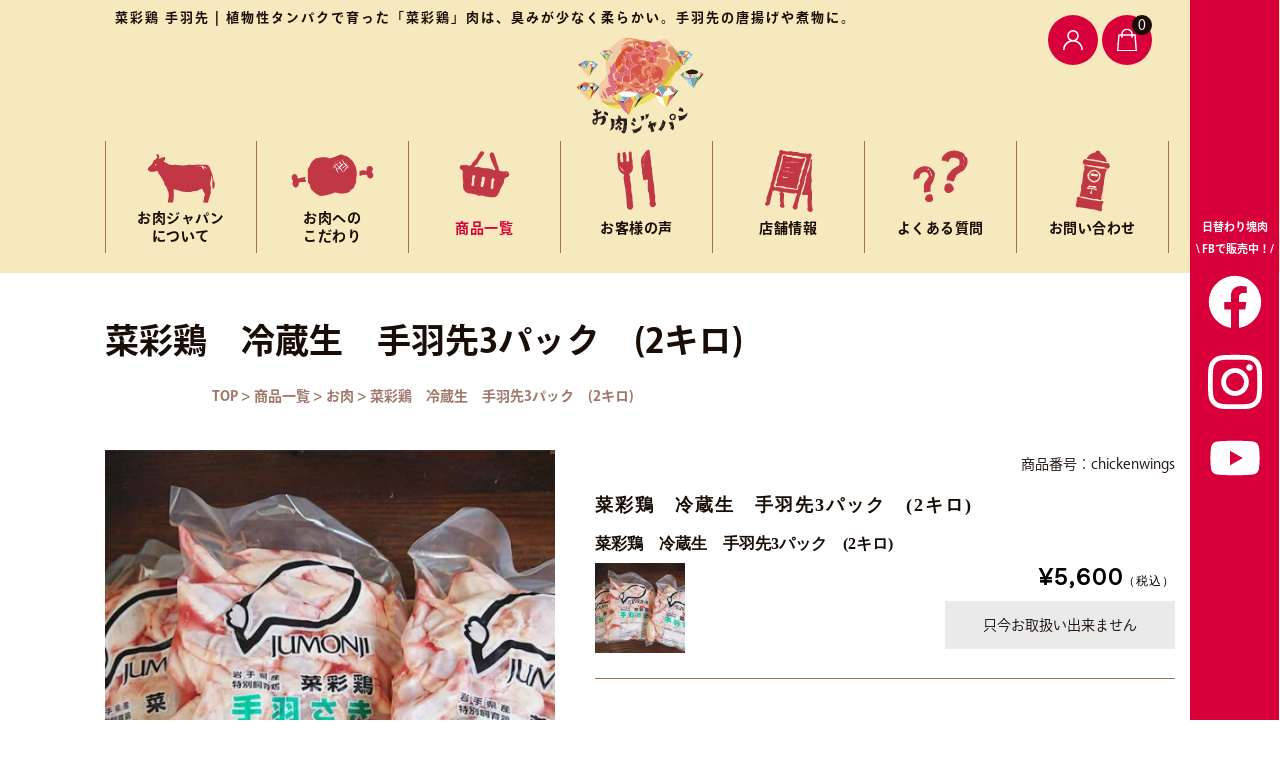

--- FILE ---
content_type: text/html; charset=UTF-8
request_url: https://www.onikujapan.com/chickenwings/
body_size: 23521
content:
<!DOCTYPE html>
<html lang="ja">

	<head>
		<meta charset="UTF-8" />
		<meta name="viewport" content="width=device-width, user-scalable=no">
		<meta name="format-detection" content="telephone=no"/>
		<link href="https://use.fontawesome.com/releases/v5.6.1/css/all.css" rel="stylesheet">
		<script>
  (function(d) {
    var config = {
      kitId: 'qgh0xzz',
      scriptTimeout: 3000,
      async: true
    },
    h=d.documentElement,t=setTimeout(function(){h.className=h.className.replace(/\bwf-loading\b/g,"")+" wf-inactive";},config.scriptTimeout),tk=d.createElement("script"),f=false,s=d.getElementsByTagName("script")[0],a;h.className+=" wf-loading";tk.src='https://use.typekit.net/'+config.kitId+'.js';tk.async=true;tk.onload=tk.onreadystatechange=function(){a=this.readyState;if(f||a&&a!="complete"&&a!="loaded")return;f=true;clearTimeout(t);try{Typekit.load(config)}catch(e){}};s.parentNode.insertBefore(tk,s)
  })(document);
</script>
		<link rel="preconnect" href="https://fonts.googleapis.com">
		<link rel="preconnect" href="https://fonts.gstatic.com" crossorigin>
		<link href="https://fonts.googleapis.com/css2?family=M+PLUS+1:wght@900&display=swap" rel="stylesheet">
		<meta name='robots' content='max-image-preview:large' />
<link rel='dns-prefetch' href='//fonts.googleapis.com' />
<link rel='dns-prefetch' href='//maxcdn.bootstrapcdn.com' />
<link rel="alternate" type="application/rss+xml" title="お肉ジャパン &raquo; 菜彩鶏　冷蔵生　手羽先3パック　(2キロ) のコメントのフィード" href="https://www.onikujapan.com/chickenwings/feed/" />

<!-- SEO SIMPLE PACK 3.2.1 -->
<title>菜彩鶏　冷蔵生　手羽先3パック　(2キロ)</title>
<meta name="robots" content="index,follow">
<meta name="description" content="【ご注意事項】 鶏肉はとてもデリケートです。輸送中に液漏れする可能性があります、ご了承下さい。">
<link rel="canonical" href="https://www.onikujapan.com/chickenwings/">
<meta property="og:locale" content="ja_JP">
<meta property="og:type" content="article">
<meta property="og:image" content="https://www.onikujapan.com/wponiku/wp-content/uploads/2022/09/chikenwings.jpg">
<meta property="og:title" content="菜彩鶏　冷蔵生　手羽先3パック　(2キロ)">
<meta property="og:description" content="【ご注意事項】 鶏肉はとてもデリケートです。輸送中に液漏れする可能性があります、ご了承下さい。">
<meta property="og:url" content="https://www.onikujapan.com/chickenwings/">
<meta property="og:site_name" content="お肉ジャパン">
<meta name="twitter:card" content="summary_large_image">
<!-- / SEO SIMPLE PACK -->

		<!-- This site uses the Google Analytics by MonsterInsights plugin v9.11.1 - Using Analytics tracking - https://www.monsterinsights.com/ -->
							<script src="//www.googletagmanager.com/gtag/js?id=G-DHGEX5Y6NF"  data-cfasync="false" data-wpfc-render="false" type="text/javascript" async></script>
			<script data-cfasync="false" data-wpfc-render="false" type="text/javascript">
				var mi_version = '9.11.1';
				var mi_track_user = true;
				var mi_no_track_reason = '';
								var MonsterInsightsDefaultLocations = {"page_location":"https:\/\/www.onikujapan.com\/chickenwings\/"};
								if ( typeof MonsterInsightsPrivacyGuardFilter === 'function' ) {
					var MonsterInsightsLocations = (typeof MonsterInsightsExcludeQuery === 'object') ? MonsterInsightsPrivacyGuardFilter( MonsterInsightsExcludeQuery ) : MonsterInsightsPrivacyGuardFilter( MonsterInsightsDefaultLocations );
				} else {
					var MonsterInsightsLocations = (typeof MonsterInsightsExcludeQuery === 'object') ? MonsterInsightsExcludeQuery : MonsterInsightsDefaultLocations;
				}

								var disableStrs = [
										'ga-disable-G-DHGEX5Y6NF',
									];

				/* Function to detect opted out users */
				function __gtagTrackerIsOptedOut() {
					for (var index = 0; index < disableStrs.length; index++) {
						if (document.cookie.indexOf(disableStrs[index] + '=true') > -1) {
							return true;
						}
					}

					return false;
				}

				/* Disable tracking if the opt-out cookie exists. */
				if (__gtagTrackerIsOptedOut()) {
					for (var index = 0; index < disableStrs.length; index++) {
						window[disableStrs[index]] = true;
					}
				}

				/* Opt-out function */
				function __gtagTrackerOptout() {
					for (var index = 0; index < disableStrs.length; index++) {
						document.cookie = disableStrs[index] + '=true; expires=Thu, 31 Dec 2099 23:59:59 UTC; path=/';
						window[disableStrs[index]] = true;
					}
				}

				if ('undefined' === typeof gaOptout) {
					function gaOptout() {
						__gtagTrackerOptout();
					}
				}
								window.dataLayer = window.dataLayer || [];

				window.MonsterInsightsDualTracker = {
					helpers: {},
					trackers: {},
				};
				if (mi_track_user) {
					function __gtagDataLayer() {
						dataLayer.push(arguments);
					}

					function __gtagTracker(type, name, parameters) {
						if (!parameters) {
							parameters = {};
						}

						if (parameters.send_to) {
							__gtagDataLayer.apply(null, arguments);
							return;
						}

						if (type === 'event') {
														parameters.send_to = monsterinsights_frontend.v4_id;
							var hookName = name;
							if (typeof parameters['event_category'] !== 'undefined') {
								hookName = parameters['event_category'] + ':' + name;
							}

							if (typeof MonsterInsightsDualTracker.trackers[hookName] !== 'undefined') {
								MonsterInsightsDualTracker.trackers[hookName](parameters);
							} else {
								__gtagDataLayer('event', name, parameters);
							}
							
						} else {
							__gtagDataLayer.apply(null, arguments);
						}
					}

					__gtagTracker('js', new Date());
					__gtagTracker('set', {
						'developer_id.dZGIzZG': true,
											});
					if ( MonsterInsightsLocations.page_location ) {
						__gtagTracker('set', MonsterInsightsLocations);
					}
										__gtagTracker('config', 'G-DHGEX5Y6NF', {"forceSSL":"true","link_attribution":"true"} );
										window.gtag = __gtagTracker;										(function () {
						/* https://developers.google.com/analytics/devguides/collection/analyticsjs/ */
						/* ga and __gaTracker compatibility shim. */
						var noopfn = function () {
							return null;
						};
						var newtracker = function () {
							return new Tracker();
						};
						var Tracker = function () {
							return null;
						};
						var p = Tracker.prototype;
						p.get = noopfn;
						p.set = noopfn;
						p.send = function () {
							var args = Array.prototype.slice.call(arguments);
							args.unshift('send');
							__gaTracker.apply(null, args);
						};
						var __gaTracker = function () {
							var len = arguments.length;
							if (len === 0) {
								return;
							}
							var f = arguments[len - 1];
							if (typeof f !== 'object' || f === null || typeof f.hitCallback !== 'function') {
								if ('send' === arguments[0]) {
									var hitConverted, hitObject = false, action;
									if ('event' === arguments[1]) {
										if ('undefined' !== typeof arguments[3]) {
											hitObject = {
												'eventAction': arguments[3],
												'eventCategory': arguments[2],
												'eventLabel': arguments[4],
												'value': arguments[5] ? arguments[5] : 1,
											}
										}
									}
									if ('pageview' === arguments[1]) {
										if ('undefined' !== typeof arguments[2]) {
											hitObject = {
												'eventAction': 'page_view',
												'page_path': arguments[2],
											}
										}
									}
									if (typeof arguments[2] === 'object') {
										hitObject = arguments[2];
									}
									if (typeof arguments[5] === 'object') {
										Object.assign(hitObject, arguments[5]);
									}
									if ('undefined' !== typeof arguments[1].hitType) {
										hitObject = arguments[1];
										if ('pageview' === hitObject.hitType) {
											hitObject.eventAction = 'page_view';
										}
									}
									if (hitObject) {
										action = 'timing' === arguments[1].hitType ? 'timing_complete' : hitObject.eventAction;
										hitConverted = mapArgs(hitObject);
										__gtagTracker('event', action, hitConverted);
									}
								}
								return;
							}

							function mapArgs(args) {
								var arg, hit = {};
								var gaMap = {
									'eventCategory': 'event_category',
									'eventAction': 'event_action',
									'eventLabel': 'event_label',
									'eventValue': 'event_value',
									'nonInteraction': 'non_interaction',
									'timingCategory': 'event_category',
									'timingVar': 'name',
									'timingValue': 'value',
									'timingLabel': 'event_label',
									'page': 'page_path',
									'location': 'page_location',
									'title': 'page_title',
									'referrer' : 'page_referrer',
								};
								for (arg in args) {
																		if (!(!args.hasOwnProperty(arg) || !gaMap.hasOwnProperty(arg))) {
										hit[gaMap[arg]] = args[arg];
									} else {
										hit[arg] = args[arg];
									}
								}
								return hit;
							}

							try {
								f.hitCallback();
							} catch (ex) {
							}
						};
						__gaTracker.create = newtracker;
						__gaTracker.getByName = newtracker;
						__gaTracker.getAll = function () {
							return [];
						};
						__gaTracker.remove = noopfn;
						__gaTracker.loaded = true;
						window['__gaTracker'] = __gaTracker;
					})();
									} else {
										console.log("");
					(function () {
						function __gtagTracker() {
							return null;
						}

						window['__gtagTracker'] = __gtagTracker;
						window['gtag'] = __gtagTracker;
					})();
									}
			</script>
							<!-- / Google Analytics by MonsterInsights -->
		<script type="text/javascript">
/* <![CDATA[ */
window._wpemojiSettings = {"baseUrl":"https:\/\/s.w.org\/images\/core\/emoji\/15.0.3\/72x72\/","ext":".png","svgUrl":"https:\/\/s.w.org\/images\/core\/emoji\/15.0.3\/svg\/","svgExt":".svg","source":{"concatemoji":"https:\/\/www.onikujapan.com\/wponiku\/wp-includes\/js\/wp-emoji-release.min.js?ver=3b4820b65631d90feb315ffe5f84fbaf"}};
/*! This file is auto-generated */
!function(i,n){var o,s,e;function c(e){try{var t={supportTests:e,timestamp:(new Date).valueOf()};sessionStorage.setItem(o,JSON.stringify(t))}catch(e){}}function p(e,t,n){e.clearRect(0,0,e.canvas.width,e.canvas.height),e.fillText(t,0,0);var t=new Uint32Array(e.getImageData(0,0,e.canvas.width,e.canvas.height).data),r=(e.clearRect(0,0,e.canvas.width,e.canvas.height),e.fillText(n,0,0),new Uint32Array(e.getImageData(0,0,e.canvas.width,e.canvas.height).data));return t.every(function(e,t){return e===r[t]})}function u(e,t,n){switch(t){case"flag":return n(e,"\ud83c\udff3\ufe0f\u200d\u26a7\ufe0f","\ud83c\udff3\ufe0f\u200b\u26a7\ufe0f")?!1:!n(e,"\ud83c\uddfa\ud83c\uddf3","\ud83c\uddfa\u200b\ud83c\uddf3")&&!n(e,"\ud83c\udff4\udb40\udc67\udb40\udc62\udb40\udc65\udb40\udc6e\udb40\udc67\udb40\udc7f","\ud83c\udff4\u200b\udb40\udc67\u200b\udb40\udc62\u200b\udb40\udc65\u200b\udb40\udc6e\u200b\udb40\udc67\u200b\udb40\udc7f");case"emoji":return!n(e,"\ud83d\udc26\u200d\u2b1b","\ud83d\udc26\u200b\u2b1b")}return!1}function f(e,t,n){var r="undefined"!=typeof WorkerGlobalScope&&self instanceof WorkerGlobalScope?new OffscreenCanvas(300,150):i.createElement("canvas"),a=r.getContext("2d",{willReadFrequently:!0}),o=(a.textBaseline="top",a.font="600 32px Arial",{});return e.forEach(function(e){o[e]=t(a,e,n)}),o}function t(e){var t=i.createElement("script");t.src=e,t.defer=!0,i.head.appendChild(t)}"undefined"!=typeof Promise&&(o="wpEmojiSettingsSupports",s=["flag","emoji"],n.supports={everything:!0,everythingExceptFlag:!0},e=new Promise(function(e){i.addEventListener("DOMContentLoaded",e,{once:!0})}),new Promise(function(t){var n=function(){try{var e=JSON.parse(sessionStorage.getItem(o));if("object"==typeof e&&"number"==typeof e.timestamp&&(new Date).valueOf()<e.timestamp+604800&&"object"==typeof e.supportTests)return e.supportTests}catch(e){}return null}();if(!n){if("undefined"!=typeof Worker&&"undefined"!=typeof OffscreenCanvas&&"undefined"!=typeof URL&&URL.createObjectURL&&"undefined"!=typeof Blob)try{var e="postMessage("+f.toString()+"("+[JSON.stringify(s),u.toString(),p.toString()].join(",")+"));",r=new Blob([e],{type:"text/javascript"}),a=new Worker(URL.createObjectURL(r),{name:"wpTestEmojiSupports"});return void(a.onmessage=function(e){c(n=e.data),a.terminate(),t(n)})}catch(e){}c(n=f(s,u,p))}t(n)}).then(function(e){for(var t in e)n.supports[t]=e[t],n.supports.everything=n.supports.everything&&n.supports[t],"flag"!==t&&(n.supports.everythingExceptFlag=n.supports.everythingExceptFlag&&n.supports[t]);n.supports.everythingExceptFlag=n.supports.everythingExceptFlag&&!n.supports.flag,n.DOMReady=!1,n.readyCallback=function(){n.DOMReady=!0}}).then(function(){return e}).then(function(){var e;n.supports.everything||(n.readyCallback(),(e=n.source||{}).concatemoji?t(e.concatemoji):e.wpemoji&&e.twemoji&&(t(e.twemoji),t(e.wpemoji)))}))}((window,document),window._wpemojiSettings);
/* ]]> */
</script>
<link rel='stylesheet' id='sbi_styles-css' href='https://www.onikujapan.com/wponiku/wp-content/plugins/instagram-feed/css/sbi-styles.min.css?ver=6.3.1' type='text/css' media='all' />
<link rel='stylesheet' id='parent-style-css' href='https://www.onikujapan.com/wponiku/wp-content/themes/welcart_basic/style.css?ver=3b4820b65631d90feb315ffe5f84fbaf' type='text/css' media='all' />
<link rel='stylesheet' id='parent-welcart-style-css' href='https://www.onikujapan.com/wponiku/wp-content/themes/welcart_basic/usces_cart.css?ver=1.0' type='text/css' media='all' />
<link rel='stylesheet' id='google-fonts-sans-css' href='https://fonts.googleapis.com/css?family=Suranna%7CWork+Sans&#038;ver=6.5.7' type='text/css' media='all' />
<link rel='stylesheet' id='slick-style-css' href='https://www.onikujapan.com/wponiku/wp-content/themes/welcart_basic-beldad/assets/vendor/slick/slick.css?ver=1.0' type='text/css' media='all' />
<link rel='stylesheet' id='slick-theme-style-css' href='https://www.onikujapan.com/wponiku/wp-content/themes/welcart_basic-beldad/assets/vendor/slick/slick-theme.css?ver=1.0' type='text/css' media='all' />
<style id='wp-emoji-styles-inline-css' type='text/css'>

	img.wp-smiley, img.emoji {
		display: inline !important;
		border: none !important;
		box-shadow: none !important;
		height: 1em !important;
		width: 1em !important;
		margin: 0 0.07em !important;
		vertical-align: -0.1em !important;
		background: none !important;
		padding: 0 !important;
	}
</style>
<link rel='stylesheet' id='wp-block-library-css' href='https://www.onikujapan.com/wponiku/wp-includes/css/dist/block-library/style.min.css?ver=3b4820b65631d90feb315ffe5f84fbaf' type='text/css' media='all' />
<style id='safe-svg-svg-icon-style-inline-css' type='text/css'>
.safe-svg-cover{text-align:center}.safe-svg-cover .safe-svg-inside{display:inline-block;max-width:100%}.safe-svg-cover svg{height:100%;max-height:100%;max-width:100%;width:100%}

</style>
<style id='classic-theme-styles-inline-css' type='text/css'>
/*! This file is auto-generated */
.wp-block-button__link{color:#fff;background-color:#32373c;border-radius:9999px;box-shadow:none;text-decoration:none;padding:calc(.667em + 2px) calc(1.333em + 2px);font-size:1.125em}.wp-block-file__button{background:#32373c;color:#fff;text-decoration:none}
</style>
<style id='global-styles-inline-css' type='text/css'>
body{--wp--preset--color--black: #000000;--wp--preset--color--cyan-bluish-gray: #abb8c3;--wp--preset--color--white: #ffffff;--wp--preset--color--pale-pink: #f78da7;--wp--preset--color--vivid-red: #cf2e2e;--wp--preset--color--luminous-vivid-orange: #ff6900;--wp--preset--color--luminous-vivid-amber: #fcb900;--wp--preset--color--light-green-cyan: #7bdcb5;--wp--preset--color--vivid-green-cyan: #00d084;--wp--preset--color--pale-cyan-blue: #8ed1fc;--wp--preset--color--vivid-cyan-blue: #0693e3;--wp--preset--color--vivid-purple: #9b51e0;--wp--preset--gradient--vivid-cyan-blue-to-vivid-purple: linear-gradient(135deg,rgba(6,147,227,1) 0%,rgb(155,81,224) 100%);--wp--preset--gradient--light-green-cyan-to-vivid-green-cyan: linear-gradient(135deg,rgb(122,220,180) 0%,rgb(0,208,130) 100%);--wp--preset--gradient--luminous-vivid-amber-to-luminous-vivid-orange: linear-gradient(135deg,rgba(252,185,0,1) 0%,rgba(255,105,0,1) 100%);--wp--preset--gradient--luminous-vivid-orange-to-vivid-red: linear-gradient(135deg,rgba(255,105,0,1) 0%,rgb(207,46,46) 100%);--wp--preset--gradient--very-light-gray-to-cyan-bluish-gray: linear-gradient(135deg,rgb(238,238,238) 0%,rgb(169,184,195) 100%);--wp--preset--gradient--cool-to-warm-spectrum: linear-gradient(135deg,rgb(74,234,220) 0%,rgb(151,120,209) 20%,rgb(207,42,186) 40%,rgb(238,44,130) 60%,rgb(251,105,98) 80%,rgb(254,248,76) 100%);--wp--preset--gradient--blush-light-purple: linear-gradient(135deg,rgb(255,206,236) 0%,rgb(152,150,240) 100%);--wp--preset--gradient--blush-bordeaux: linear-gradient(135deg,rgb(254,205,165) 0%,rgb(254,45,45) 50%,rgb(107,0,62) 100%);--wp--preset--gradient--luminous-dusk: linear-gradient(135deg,rgb(255,203,112) 0%,rgb(199,81,192) 50%,rgb(65,88,208) 100%);--wp--preset--gradient--pale-ocean: linear-gradient(135deg,rgb(255,245,203) 0%,rgb(182,227,212) 50%,rgb(51,167,181) 100%);--wp--preset--gradient--electric-grass: linear-gradient(135deg,rgb(202,248,128) 0%,rgb(113,206,126) 100%);--wp--preset--gradient--midnight: linear-gradient(135deg,rgb(2,3,129) 0%,rgb(40,116,252) 100%);--wp--preset--font-size--small: 13px;--wp--preset--font-size--medium: 20px;--wp--preset--font-size--large: 36px;--wp--preset--font-size--x-large: 42px;--wp--preset--spacing--20: 0.44rem;--wp--preset--spacing--30: 0.67rem;--wp--preset--spacing--40: 1rem;--wp--preset--spacing--50: 1.5rem;--wp--preset--spacing--60: 2.25rem;--wp--preset--spacing--70: 3.38rem;--wp--preset--spacing--80: 5.06rem;--wp--preset--shadow--natural: 6px 6px 9px rgba(0, 0, 0, 0.2);--wp--preset--shadow--deep: 12px 12px 50px rgba(0, 0, 0, 0.4);--wp--preset--shadow--sharp: 6px 6px 0px rgba(0, 0, 0, 0.2);--wp--preset--shadow--outlined: 6px 6px 0px -3px rgba(255, 255, 255, 1), 6px 6px rgba(0, 0, 0, 1);--wp--preset--shadow--crisp: 6px 6px 0px rgba(0, 0, 0, 1);}:where(.is-layout-flex){gap: 0.5em;}:where(.is-layout-grid){gap: 0.5em;}body .is-layout-flex{display: flex;}body .is-layout-flex{flex-wrap: wrap;align-items: center;}body .is-layout-flex > *{margin: 0;}body .is-layout-grid{display: grid;}body .is-layout-grid > *{margin: 0;}:where(.wp-block-columns.is-layout-flex){gap: 2em;}:where(.wp-block-columns.is-layout-grid){gap: 2em;}:where(.wp-block-post-template.is-layout-flex){gap: 1.25em;}:where(.wp-block-post-template.is-layout-grid){gap: 1.25em;}.has-black-color{color: var(--wp--preset--color--black) !important;}.has-cyan-bluish-gray-color{color: var(--wp--preset--color--cyan-bluish-gray) !important;}.has-white-color{color: var(--wp--preset--color--white) !important;}.has-pale-pink-color{color: var(--wp--preset--color--pale-pink) !important;}.has-vivid-red-color{color: var(--wp--preset--color--vivid-red) !important;}.has-luminous-vivid-orange-color{color: var(--wp--preset--color--luminous-vivid-orange) !important;}.has-luminous-vivid-amber-color{color: var(--wp--preset--color--luminous-vivid-amber) !important;}.has-light-green-cyan-color{color: var(--wp--preset--color--light-green-cyan) !important;}.has-vivid-green-cyan-color{color: var(--wp--preset--color--vivid-green-cyan) !important;}.has-pale-cyan-blue-color{color: var(--wp--preset--color--pale-cyan-blue) !important;}.has-vivid-cyan-blue-color{color: var(--wp--preset--color--vivid-cyan-blue) !important;}.has-vivid-purple-color{color: var(--wp--preset--color--vivid-purple) !important;}.has-black-background-color{background-color: var(--wp--preset--color--black) !important;}.has-cyan-bluish-gray-background-color{background-color: var(--wp--preset--color--cyan-bluish-gray) !important;}.has-white-background-color{background-color: var(--wp--preset--color--white) !important;}.has-pale-pink-background-color{background-color: var(--wp--preset--color--pale-pink) !important;}.has-vivid-red-background-color{background-color: var(--wp--preset--color--vivid-red) !important;}.has-luminous-vivid-orange-background-color{background-color: var(--wp--preset--color--luminous-vivid-orange) !important;}.has-luminous-vivid-amber-background-color{background-color: var(--wp--preset--color--luminous-vivid-amber) !important;}.has-light-green-cyan-background-color{background-color: var(--wp--preset--color--light-green-cyan) !important;}.has-vivid-green-cyan-background-color{background-color: var(--wp--preset--color--vivid-green-cyan) !important;}.has-pale-cyan-blue-background-color{background-color: var(--wp--preset--color--pale-cyan-blue) !important;}.has-vivid-cyan-blue-background-color{background-color: var(--wp--preset--color--vivid-cyan-blue) !important;}.has-vivid-purple-background-color{background-color: var(--wp--preset--color--vivid-purple) !important;}.has-black-border-color{border-color: var(--wp--preset--color--black) !important;}.has-cyan-bluish-gray-border-color{border-color: var(--wp--preset--color--cyan-bluish-gray) !important;}.has-white-border-color{border-color: var(--wp--preset--color--white) !important;}.has-pale-pink-border-color{border-color: var(--wp--preset--color--pale-pink) !important;}.has-vivid-red-border-color{border-color: var(--wp--preset--color--vivid-red) !important;}.has-luminous-vivid-orange-border-color{border-color: var(--wp--preset--color--luminous-vivid-orange) !important;}.has-luminous-vivid-amber-border-color{border-color: var(--wp--preset--color--luminous-vivid-amber) !important;}.has-light-green-cyan-border-color{border-color: var(--wp--preset--color--light-green-cyan) !important;}.has-vivid-green-cyan-border-color{border-color: var(--wp--preset--color--vivid-green-cyan) !important;}.has-pale-cyan-blue-border-color{border-color: var(--wp--preset--color--pale-cyan-blue) !important;}.has-vivid-cyan-blue-border-color{border-color: var(--wp--preset--color--vivid-cyan-blue) !important;}.has-vivid-purple-border-color{border-color: var(--wp--preset--color--vivid-purple) !important;}.has-vivid-cyan-blue-to-vivid-purple-gradient-background{background: var(--wp--preset--gradient--vivid-cyan-blue-to-vivid-purple) !important;}.has-light-green-cyan-to-vivid-green-cyan-gradient-background{background: var(--wp--preset--gradient--light-green-cyan-to-vivid-green-cyan) !important;}.has-luminous-vivid-amber-to-luminous-vivid-orange-gradient-background{background: var(--wp--preset--gradient--luminous-vivid-amber-to-luminous-vivid-orange) !important;}.has-luminous-vivid-orange-to-vivid-red-gradient-background{background: var(--wp--preset--gradient--luminous-vivid-orange-to-vivid-red) !important;}.has-very-light-gray-to-cyan-bluish-gray-gradient-background{background: var(--wp--preset--gradient--very-light-gray-to-cyan-bluish-gray) !important;}.has-cool-to-warm-spectrum-gradient-background{background: var(--wp--preset--gradient--cool-to-warm-spectrum) !important;}.has-blush-light-purple-gradient-background{background: var(--wp--preset--gradient--blush-light-purple) !important;}.has-blush-bordeaux-gradient-background{background: var(--wp--preset--gradient--blush-bordeaux) !important;}.has-luminous-dusk-gradient-background{background: var(--wp--preset--gradient--luminous-dusk) !important;}.has-pale-ocean-gradient-background{background: var(--wp--preset--gradient--pale-ocean) !important;}.has-electric-grass-gradient-background{background: var(--wp--preset--gradient--electric-grass) !important;}.has-midnight-gradient-background{background: var(--wp--preset--gradient--midnight) !important;}.has-small-font-size{font-size: var(--wp--preset--font-size--small) !important;}.has-medium-font-size{font-size: var(--wp--preset--font-size--medium) !important;}.has-large-font-size{font-size: var(--wp--preset--font-size--large) !important;}.has-x-large-font-size{font-size: var(--wp--preset--font-size--x-large) !important;}
.wp-block-navigation a:where(:not(.wp-element-button)){color: inherit;}
:where(.wp-block-post-template.is-layout-flex){gap: 1.25em;}:where(.wp-block-post-template.is-layout-grid){gap: 1.25em;}
:where(.wp-block-columns.is-layout-flex){gap: 2em;}:where(.wp-block-columns.is-layout-grid){gap: 2em;}
.wp-block-pullquote{font-size: 1.5em;line-height: 1.6;}
</style>
<link rel='stylesheet' id='contact-form-7-css' href='https://www.onikujapan.com/wponiku/wp-content/plugins/contact-form-7/includes/css/styles.css?ver=5.9.5' type='text/css' media='all' />
<link rel='stylesheet' id='dashicons-css' href='https://www.onikujapan.com/wponiku/wp-includes/css/dashicons.min.css?ver=3b4820b65631d90feb315ffe5f84fbaf' type='text/css' media='all' />
<link rel='stylesheet' id='to-top-css' href='https://www.onikujapan.com/wponiku/wp-content/plugins/to-top/public/css/to-top-public.css?ver=2.5.4' type='text/css' media='all' />
<link rel='stylesheet' id='cff-css' href='https://www.onikujapan.com/wponiku/wp-content/plugins/custom-facebook-feed/assets/css/cff-style.min.css?ver=4.2.5' type='text/css' media='all' />
<link rel='stylesheet' id='sb-font-awesome-css' href='https://maxcdn.bootstrapcdn.com/font-awesome/4.7.0/css/font-awesome.min.css?ver=3b4820b65631d90feb315ffe5f84fbaf' type='text/css' media='all' />
<link rel='stylesheet' id='wc-basic-style-css' href='https://www.onikujapan.com/wponiku/wp-content/themes/welcart_basic-beldad/style.css?ver=1.7.7' type='text/css' media='all' />
<link rel='stylesheet' id='font-awesome-css' href='https://www.onikujapan.com/wponiku/wp-content/themes/welcart_basic/font-awesome/font-awesome.min.css?ver=1.0' type='text/css' media='all' />
<link rel='stylesheet' id='luminous-basic-css-css' href='https://www.onikujapan.com/wponiku/wp-content/themes/welcart_basic/css/luminous-basic.css?ver=1.0' type='text/css' media='all' />
<link rel='stylesheet' id='tablepress-default-css' href='https://www.onikujapan.com/wponiku/wp-content/plugins/tablepress/css/build/default.css?ver=2.3.2' type='text/css' media='all' />
<link rel='stylesheet' id='usces_default_css-css' href='https://www.onikujapan.com/wponiku/wp-content/plugins/usc-e-shop/css/usces_default.css?ver=2.10.6.2408191' type='text/css' media='all' />
<link rel='stylesheet' id='theme_cart_css-css' href='https://www.onikujapan.com/wponiku/wp-content/themes/welcart_basic-beldad/usces_cart.css?ver=2.10.6.2408191' type='text/css' media='all' />
<script type="text/javascript" src="https://www.onikujapan.com/wponiku/wp-includes/js/jquery/jquery.min.js?ver=3.7.1" id="jquery-core-js"></script>
<script type="text/javascript" src="https://www.onikujapan.com/wponiku/wp-includes/js/jquery/jquery-migrate.min.js?ver=3.4.1" id="jquery-migrate-js"></script>
<script type="text/javascript" src="https://www.onikujapan.com/wponiku/wp-content/themes/welcart_basic-beldad/assets/js/wcct-customized.js?ver=1.0" id="wcct-customized-js"></script>
<script type="text/javascript" src="https://www.onikujapan.com/wponiku/wp-content/themes/welcart_basic-beldad/assets/vendor/slick/slick.min.js?ver=1.0" id="slick-js-js"></script>
<script type="text/javascript" src="https://www.onikujapan.com/wponiku/wp-content/themes/welcart_basic-beldad/assets/js/wcct-slick.js?ver=1.0" id="wcct-slick-js-js"></script>
<script type="text/javascript" src="https://www.onikujapan.com/wponiku/wp-content/plugins/google-analytics-for-wordpress/assets/js/frontend-gtag.min.js?ver=9.11.1" id="monsterinsights-frontend-script-js" async="async" data-wp-strategy="async"></script>
<script data-cfasync="false" data-wpfc-render="false" type="text/javascript" id='monsterinsights-frontend-script-js-extra'>/* <![CDATA[ */
var monsterinsights_frontend = {"js_events_tracking":"true","download_extensions":"doc,pdf,ppt,zip,xls,docx,pptx,xlsx","inbound_paths":"[{\"path\":\"\\\/go\\\/\",\"label\":\"affiliate\"},{\"path\":\"\\\/recommend\\\/\",\"label\":\"affiliate\"}]","home_url":"https:\/\/www.onikujapan.com","hash_tracking":"false","v4_id":"G-DHGEX5Y6NF"};/* ]]> */
</script>
<script type="text/javascript" id="to-top-js-extra">
/* <![CDATA[ */
var to_top_options = {"scroll_offset":"100","icon_opacity":"90","style":"icon","icon_type":"dashicons-arrow-up-alt2","icon_color":"#ffffff","icon_bg_color":"#190d06","icon_size":"48","border_radius":"50","image":"https:\/\/www.onikujapan.com\/wponiku\/wp-content\/plugins\/to-top\/admin\/images\/default.png","image_width":"65","image_alt":"","location":"bottom-right","margin_x":"28","margin_y":"50","show_on_admin":"0","enable_autohide":"0","autohide_time":"2","enable_hide_small_device":"0","small_device_max_width":"640","reset":"0"};
/* ]]> */
</script>
<script async type="text/javascript" src="https://www.onikujapan.com/wponiku/wp-content/plugins/to-top/public/js/to-top-public.js?ver=2.5.4" id="to-top-js"></script>
<script type="text/javascript" src="https://www.onikujapan.com/wponiku/wp-content/themes/welcart_basic/js/front-customized.js?ver=1.0" id="wc-basic-js-js"></script>
<link rel="https://api.w.org/" href="https://www.onikujapan.com/wp-json/" /><link rel="alternate" type="application/json" href="https://www.onikujapan.com/wp-json/wp/v2/posts/689" /><link rel="EditURI" type="application/rsd+xml" title="RSD" href="https://www.onikujapan.com/wponiku/xmlrpc.php?rsd" />
<link rel="alternate" type="application/json+oembed" href="https://www.onikujapan.com/wp-json/oembed/1.0/embed?url=https%3A%2F%2Fwww.onikujapan.com%2Fchickenwings%2F" />
<link rel="alternate" type="text/xml+oembed" href="https://www.onikujapan.com/wp-json/oembed/1.0/embed?url=https%3A%2F%2Fwww.onikujapan.com%2Fchickenwings%2F&#038;format=xml" />

<meta property="og:title" content="菜彩鶏　冷蔵生　手羽先3パック　(2キロ)">
<meta property="og:type" content="product">
<meta property="og:description" content="菜彩鶏　冷蔵生　手羽先3パック　(2キロ)">
<meta property="og:url" content="https://www.onikujapan.com/chickenwings/">
<meta property="og:image" content="https://www.onikujapan.com/wponiku/wp-content/uploads/2022/09/chikenwings-150x150.jpg">
<meta property="og:site_name" content="お肉ジャパン"><noscript><style>.lazyload[data-src]{display:none !important;}</style></noscript><style>.lazyload{background-image:none !important;}.lazyload:before{background-image:none !important;}</style><link rel="icon" href="https://www.onikujapan.com/wponiku/wp-content/uploads/2022/09/cropped-onikujapan-32x32.png" sizes="32x32" />
<link rel="icon" href="https://www.onikujapan.com/wponiku/wp-content/uploads/2022/09/cropped-onikujapan-192x192.png" sizes="192x192" />
<link rel="apple-touch-icon" href="https://www.onikujapan.com/wponiku/wp-content/uploads/2022/09/cropped-onikujapan-180x180.png" />
<meta name="msapplication-TileImage" content="https://www.onikujapan.com/wponiku/wp-content/uploads/2022/09/cropped-onikujapan-270x270.png" />
		<style type="text/css" id="wp-custom-css">
			@media screen and (min-width: 62.5em) {
    h2.site-title,
    div.site-title {
        position: absolute;
        top: auto;
        left: 50%;
        float: none;
        text-align: center;
        -webkit-transform: translate(-50%, 0);
        transform: translate(-50%, 0);
    }
	#site-navigation {
        font-size: 14px;
        justify-content: center;
		font-weight:700;
    }
	#site-navigation li{height: 112px;width:14.2%;padding-top: 8px;}
	#site-navigation li a {
        height: auto;
        font-weight: bold;
        padding: 60px 30px 5px;
        line-height: normal;
		text-align: center;
		line-height:18px;
		background-position: bottom;
    }
	#site-navigation li#menu-item-29 a {
        background: url("https://www.onikujapan.com/wponiku/wp-content/uploads/2022/08/mn_01.svg") no-repeat center 12px; 
		background-position: bottom;
    }
    
    #site-navigation li#menu-item-30 a {
        background: url("https://www.onikujapan.com/wponiku/wp-content/uploads/2022/08/mn_01.svg") no-repeat center 12px; 
		background-position: bottom;
    }
    
    #site-navigation li#menu-item-495 a {
        background: url("https://www.onikujapan.com/wponiku/wp-content/uploads/2022/08/mn_01.svg") no-repeat center 12px; 
		background-position: bottom;
    }
    
	#site-navigation li#menu-item-32 a {
        background: url("https://www.onikujapan.com/wponiku/wp-content/uploads/2022/08/mn_04.svg") no-repeat center 12px;
		background-position: bottom;
		padding: 70px 30px 5px;
    }
    
    #site-navigation li#menu-item-33 a {
        background: url("https://www.onikujapan.com/wponiku/wp-content/uploads/2022/08/mn_05.svg") no-repeat center 12px;
			background-position: bottom;
			padding: 70px 30px 5px;
    }
    
    #site-navigation li#menu-item-34 a {
        background: url("https://www.onikujapan.com/wponiku/wp-content/uploads/2022/08/mn_06.svg") no-repeat center 12px;
			background-position: bottom;
			padding: 70px 30px 5px;
    }
    
	#site-navigation li#menu-item-35 a {
        background: url("https://www.onikujapan.com/wponiku/wp-content/uploads/2022/08/mn_07.svg") no-repeat center 12px;
		background-position: bottom;
		padding: 70px 30px 5px;
    }
	
	 #site-navigation li#menu-item-30 a {
        background: url("https://www.onikujapan.com/wponiku/wp-content/uploads/2022/08/mn_02.svg") no-repeat center 12px; 
		background-position: bottom;
    }
    
    #site-navigation li#menu-item-495 a {
        background: url("https://www.onikujapan.com/wponiku/wp-content/uploads/2022/08/mn_03.svg") no-repeat center 12px; 
		background-position: bottom;
    }
	
	#site-navigation li#menu-item-30 a {
        background: url("https://www.onikujapan.com/wponiku/wp-content/uploads/2022/08/mn_02.svg") no-repeat center 12px; 
		background-position: bottom;
    }
    
    #site-navigation li#menu-item-495 a {
        background: url("https://www.onikujapan.com/wponiku/wp-content/uploads/2022/08/mn_03.svg") no-repeat center 12px; 
		background-position: bottom;
    }
	#site-navigation li#menu-item-495 a {
        background: url("https://www.onikujapan.com/wponiku/wp-content/uploads/2022/08/mn_03.svg") no-repeat center 12px; 
		background-position: bottom;
		padding: 70px 30px 5px;
    }
	
    .h-column .menus.list {
		clear: both;
		float: none;
		margin: 0;
		padding-top: 105px;
	}
	footer .bottom,.bottom2{width:50%;}
	.fx{display:flex;}
	.f-widgetArea{float:none;padding:0;margin:0;border:0;}
	.ft_colum{display:flex;width:100%;max-width:1100px;margin-left:auto;margin-right:auto;}
	.ft_colum .wp-block-column{width: 100%;
    max-width: 30%;
		margin-right:auto;}
	.ft_colum .wp-block-column:last-child{margin-right:0;}
	#site-navigation li.current-menu-parent a {color:#d7003a!important;}
}
.site{background: #f7e9be;}
.site-title img{width:100%;max-width:131px;}
#mobile-menu #site-navigation li a:before{background-color:transparent;}
#mobile-menu #site-navigation li a:hover{color: #d7003a;}
a:focus{ outline:none; }
header .bottom{border:0;}
.f_erea,footer .bottom .f_erea a{font-weight:normal;color:#190d06;font-size:15px;}
footer .bottom2 {background-color:#190d06;}
footer .bottom2 a {color:#fff;font-weight:normal;}
footer .bottom2 ul{display:flex;justify-content:space-around;flex-wrap:wrap;width:70%;margin-left:20%;margin-top:9.5%;}
footer .bottom2 ul li{width:50%;line-height:2.5;position:relative;}
footer .bottom2 ul li:before{position:absolute;content:"›";top:0;left:-15px;color:#fff;}
footer .bottom2 ul li a{font-weight:normal;font-size:15px;}
.bottom .flex-container{justify-content: flex-end;
    margin-right: 16%;
    align-items: center;}
.f-logo{margin-right: 50px;}
.f_erea{line-height: 1.8;}
.bg_yr{background:#f7e9be;padding:40px 0;}
.widget_welcart_calendar td.businesstoday{background-color:#d6808f!important;color:#fff;}
.widget_welcart_calendar .businessday, .f-widgetArea .widget_welcart_calendar .businessday{color:#fff;}
.wp-container-1{width: 100%;max-width: 65%;}
.wp-container-2{
	    width: 100%;
    max-width: 25%;
    margin-left: auto!important;
}
.next-month{width: 48%;margin-left:auto;}
.this-month{width: 48%;margin-right: 25px;}
.widget_welcart_calendar li{
	display: flex;
    flex-wrap: wrap;
}
body{font-family: ryo-gothic-plusn, sans-serif;
font-weight: 400;
font-style: normal;}
#site-navigation li.current-menu-item a, #site-navigation li.current_page_item a{color:#d7003a;}
.entry-content a{text-decoration:none;}
.widget_welcart_search form #searchsubmit{
	display: block;
    margin-top: 15px;
    width: 100%;
    background-color: #d7003a;
    height: auto;
    padding: 10px;
    line-height: 20px;
    border-radius: 5px;
	position:relative;
}
.wp-block-column .widget_welcart_search form a{
	background-color:#190d06;
	height: auto;
    padding: 10px;
    line-height: 15px;
	margin-top: 15px;
	color:#fff;
}
.widget_welcart_search div a:hover{background-color:#190d06;}
.widget_welcart_search #searchsubmit{position:relative;}
.widget_welcart_search .searchtext {
    height: 30px;
	padding:0;
}
.f-widgetArea h2{border-bottom: 1.5px dashed #d7003a;padding: 10px 0;letter-spacing: 1px;}
.column1070 .f-widgetArea .widget_welcart_calendar th{background-color:transparent;}
.column1070 .f-widgetArea .widget_welcart_calendar td, .column1070 .f-widgetArea .widget_welcart_calendar th{border:0;border-top-width: 0;border-bottom-width: 0;}
.widget_calendar td a, .widget_welcart_calendar .businessday, .f-widgetArea .widget_welcart_calendar .businessday,.widget_welcart_calendar td.businesstoday{border-radius:50%;background-color:transparent;}
.column1070 .f-widgetArea .widget_welcart_calendar td{padding:7px 0;}
.column1070 .f-widgetArea .widget_welcart_calendar tr{margin:5px;}
.usces_calendar .businessday:before{
	background-color: #cc3648;
	width: 2.2em;
  height: 2.2em;
	content: '';
	display: block;
  position: absolute;
	z-index: -1;
	border-radius: 50%;
    top: 50%;
    left: 50%;
    -webkit-transform: translate(-50%, -50%);
    transform: translate(-50%, -50%);
}
.usces_calendar .businessday {
    position: relative;
    z-index: 1;
    color: #fff;
}
.widget_calendar td a, .widget_welcart_calendar .businessday, .f-widgetArea .widget_welcart_calendar .businessday,.widget_welcart_calendar td.businesstoday{background-color:transparent!important;}
.column1070 .f-widgetArea .widget_welcart_calendar  .business_days_exp_box{
	background-color:#cc3648!important;
	background-color: #cc3648!important;
    width: 1.2em;
    height: 1.2em;
    margin-top: 5px;
    margin-left: 7px;}
.column1070 .widget_welcart_calendar td.businesstoday{position:relative;z-index: 1;}
.column1070 .widget_welcart_calendar
td.businesstoday:before{
		background-color: #d6808f!important;
		width: 2.2em;
    height: 2.2em;
    content: '';
    display: block;
    position: absolute;
    z-index: -1;
    border-radius: 50%;
    top: 50%;
    left: 50%;
    -webkit-transform: translate(-50%, -50%);
    transform: translate(-50%, -50%);}
.widget_calendar caption, .welcart_blog_calendar caption, .widget_welcart_calendar caption{text-align:center;}
header .bottom{padding-top:0;}
.skuform .skubutton{background-color: #d7003a!important;}
.skuform .skubutton:hover{background-color: #d7003a!important;}
.wp-container-7 .wp-container-5{display:block;}

@media screen and (max-width: 959px){
.wp-block-columns:not(.is-not-stacked-on-mobile)>.wp-block-column {
    flex-basis: inherit;
    flex-grow: inherit;
	}
	.wp-block-columns{flex-wrap: wrap!important;margin-left:auto;margin-right:auto;}
}




		</style>
		<!-- To Top Custom CSS --><style type='text/css'>#to_top_scrollup {font-size: 48px; width: 48px; height: 48px;background-color: #190d06;-webkit-border-radius: 50%; -moz-border-radius: 50%; border-radius: 50%;opacity: 0.9;right:28px;bottom:50px;}</style>	</head>

		<body data-rsssl=1 class="post-template-default single single-post postid-689 single-format-standard lang-ja">
	
				
		
		<div class="site">

			<header id="masthead" class="site-header" role="banner">
				<div class="inner">
									<div class="top">
						<h1>菜彩鶏 手羽先 | 植物性タンパクで育った「菜彩鶏」肉は、臭みが少なく柔らかい。手羽先の唐揚げや煮物に。</h1>		
					</div><!-- .top -->
				
					<div class="bottom cf">

						<div class="column1070">

															<div class="site-title">
								<a href="https://www.onikujapan.com/" title="お肉ジャパン" rel="home">
																			<img src="[data-uri]" alt="お肉ジャパン" data-src="https://www.onikujapan.com/wponiku/wp-content/uploads/2022/08/h_logo.svg" decoding="async" class="lazyload"><noscript><img src="https://www.onikujapan.com/wponiku/wp-content/uploads/2022/08/h_logo.svg" alt="お肉ジャパン" data-eio="l"></noscript>
										
								</a>
							</div>

							
							<div class="cf h-column">

																<div class="incart list">
									<div class="iconbtn">
										<a href="https://www.onikujapan.com/usces-cart/"><img src="[data-uri]" alt="bag" data-src="https://www.onikujapan.com/wponiku/wp-content/themes/welcart_basic-beldad/assets/images/bag.svg" decoding="async" class="lazyload"><noscript><img src="https://www.onikujapan.com/wponiku/wp-content/themes/welcart_basic-beldad/assets/images/bag.svg" alt="bag" data-eio="l"></noscript><span class="total-quant" />0</span></a>
									</div>
								</div><!-- .incart -->
								
																<div class="membership list">

									<div class="iconbtn"><img src="[data-uri]" alt="user" data-src="https://www.onikujapan.com/wponiku/wp-content/themes/welcart_basic-beldad/assets/images/user.svg" decoding="async" class="lazyload" /><noscript><img src="https://www.onikujapan.com/wponiku/wp-content/themes/welcart_basic-beldad/assets/images/user.svg" alt="user" data-eio="l" /></noscript></div>

									<div class="over">
										<div class="over-inner">

											<div class="close"><img src="[data-uri]" alt="close" data-src="https://www.onikujapan.com/wponiku/wp-content/themes/welcart_basic-beldad/assets/images/close.svg" decoding="async" class="lazyload" /><noscript><img src="https://www.onikujapan.com/wponiku/wp-content/themes/welcart_basic-beldad/assets/images/close.svg" alt="close" data-eio="l" /></noscript></div>

											<ul class="cf">
																																					<li>ゲスト</li>
													<li><a href="https://www.onikujapan.com/usces-member/?usces_page=login" class="usces_login_a">ログイン</a></li>
													<li><a href="https://www.onikujapan.com/usces-member/?usces_page=newmember">新規会員登録</a></li>
																																			</ul>
										</div><!-- .over-inner -->
									</div>

								</div><!-- .membership -->
								
								<div class="menus list">

									<div class="iconbtn"><img src="[data-uri]" alt="menu" data-src="https://www.onikujapan.com/wponiku/wp-content/themes/welcart_basic-beldad/assets/images/menu.svg" decoding="async" class="lazyload" /><noscript><img src="https://www.onikujapan.com/wponiku/wp-content/themes/welcart_basic-beldad/assets/images/menu.svg" alt="menu" data-eio="l" /></noscript></div>

									<div id="mobile-menu" class="mobile-menu">

										<div class="close"><img src="[data-uri]" alt="close" data-src="https://www.onikujapan.com/wponiku/wp-content/themes/welcart_basic-beldad/assets/images/close.svg" decoding="async" class="lazyload" /><noscript><img src="https://www.onikujapan.com/wponiku/wp-content/themes/welcart_basic-beldad/assets/images/close.svg" alt="close" data-eio="l" /></noscript></div>

								<a href="https://www.onikujapan.com/" title="お肉ジャパン" rel="home" class="m_logo">
																			<img src="[data-uri]" alt="お肉ジャパン" data-src="https://www.onikujapan.com/wponiku/wp-content/uploads/2022/08/h_logo.svg" decoding="async" class="lazyload"><noscript><img src="https://www.onikujapan.com/wponiku/wp-content/uploads/2022/08/h_logo.svg" alt="お肉ジャパン" data-eio="l"></noscript>
										
								</a>
										<nav id="site-navigation" class="main-navigation cf" role="navigation">
										<div class="menu-h_nav-container"><ul id="menu-h_nav" class="menu"><li id="menu-item-29" class="menu-item menu-item-type-post_type menu-item-object-page menu-item-29"><a href="https://www.onikujapan.com/about/">お肉ジャパン<br>について</a></li>
<li id="menu-item-30" class="menu-item menu-item-type-post_type menu-item-object-page menu-item-30"><a href="https://www.onikujapan.com/obsession/">お肉への<br>こだわり</a></li>
<li id="menu-item-495" class="menu-item menu-item-type-taxonomy menu-item-object-category current-post-ancestor current-menu-parent current-post-parent menu-item-495"><a href="https://www.onikujapan.com/category/item/">商品一覧</a></li>
<li id="menu-item-32" class="menu-item menu-item-type-post_type menu-item-object-page menu-item-32"><a href="https://www.onikujapan.com/voice/">お客様の声</a></li>
<li id="menu-item-33" class="menu-item menu-item-type-post_type menu-item-object-page menu-item-33"><a href="https://www.onikujapan.com/company/">店舗情報</a></li>
<li id="menu-item-34" class="menu-item menu-item-type-post_type menu-item-object-page menu-item-34"><a href="https://www.onikujapan.com/question/">よくある質問</a></li>
<li id="menu-item-35" class="menu-item menu-item-type-post_type menu-item-object-page menu-item-35"><a href="https://www.onikujapan.com/inquiry/">お問い合わせ</a></li>
</ul></div>										</nav><!-- #site-navigation -->

																				<div class="sub-navigation">
										<div class="menu-spnavi-container"><ul id="menu-spnavi" class="menu"><li id="menu-item-560" class="menu-item menu-item-type-post_type menu-item-object-page menu-item-home menu-item-560"><a href="https://www.onikujapan.com/">TOP</a></li>
<li id="menu-item-558" class="menu-item menu-item-type-post_type menu-item-object-page menu-item-558"><a href="https://www.onikujapan.com/about/">お肉ジャパンについて</a></li>
<li id="menu-item-557" class="menu-item menu-item-type-post_type menu-item-object-page menu-item-557"><a href="https://www.onikujapan.com/obsession/">お肉へのこだわり</a></li>
<li id="menu-item-559" class="menu-item menu-item-type-taxonomy menu-item-object-category current-post-ancestor current-menu-parent current-post-parent menu-item-559"><a href="https://www.onikujapan.com/category/item/">商品一覧</a></li>
<li id="menu-item-556" class="menu-item menu-item-type-post_type menu-item-object-page menu-item-556"><a href="https://www.onikujapan.com/voice/">お客様の声</a></li>
<li id="menu-item-555" class="menu-item menu-item-type-post_type menu-item-object-page menu-item-555"><a href="https://www.onikujapan.com/company/">店舗情報</a></li>
<li id="menu-item-554" class="menu-item menu-item-type-post_type menu-item-object-page menu-item-554"><a href="https://www.onikujapan.com/question/">よくある質問</a></li>
<li id="menu-item-553" class="menu-item menu-item-type-post_type menu-item-object-page menu-item-553"><a href="https://www.onikujapan.com/inquiry/">お問い合わせ</a></li>
</ul></div>										</div>
																				
										<div class="fx">
<div class="m_rt20"><a href="https://www.facebook.com/onikujapan/" target="_blank"><img src="[data-uri]" data-src="https://www.onikujapan.com/wponiku/wp-content/uploads/2022/08/ab_fb.png" decoding="async" class="lazyload" data-eio-rwidth="40" data-eio-rheight="40"><noscript><img src="https://www.onikujapan.com/wponiku/wp-content/uploads/2022/08/ab_fb.png" data-eio="l"></noscript></a></div><div class="m_rt20"><a href="https://www.instagram.com/onikujapan/" target="_blank"><img src="[data-uri]" data-src="https://www.onikujapan.com/wponiku/wp-content/uploads/2022/08/ab_ist.png" decoding="async" class="lazyload" data-eio-rwidth="40" data-eio-rheight="40"><noscript><img src="https://www.onikujapan.com/wponiku/wp-content/uploads/2022/08/ab_ist.png" data-eio="l"></noscript></a></div><div class="m_rt20"><a href="https://www.youtube.com/channel/UCeQe5fCb0-HXBCvnQzY3ScQ" target="_blank"><img src="[data-uri]" data-src="https://www.onikujapan.com/wponiku/wp-content/uploads/2022/08/ab_ytb.png" decoding="async" class="lazyload" data-eio-rwidth="40" data-eio-rheight="40"><noscript><img src="https://www.onikujapan.com/wponiku/wp-content/uploads/2022/08/ab_ytb.png" data-eio="l"></noscript></a></div>
</div>

									</div><!-- .mobile-menu -->

									
								</div><!-- .menu -->

							</div><!-- .h-column -->
													
						</div><!-- .column1070 -->
						
					</div><!-- .bottom -->
		
				</div><!-- .inner -->
			</header>

			
			
						<div id="main" class="">

				<div class="site-content-wrap cf">


<div id="primary" class="site-content bg_wt p_top50">
	<div id="content" role="main">

	
		<article class="post-689 post type-post status-publish format-standard has-post-thumbnail category-meat category-item" id="post-689">

			<div class="item-header p_btm20">
				<h2 class="item_page_title">菜彩鶏　冷蔵生　手羽先3パック　(2キロ)</h2>
			</div><!-- .item-header -->
			<div class="breadcrumbs m_btm40" typeof="BreadcrumbList" vocab="https://schema.org/">
    <!-- Breadcrumb NavXT 7.3.0 -->
<span property="itemListElement" typeof="ListItem"><a property="item" typeof="WebPage" title="Go to お肉ジャパン." href="https://www.onikujapan.com" class="home" ><span property="name">TOP</span></a><meta property="position" content="1"></span> &gt; <span property="itemListElement" typeof="ListItem"><a property="item" typeof="WebPage" title="Go to the 商品一覧 カテゴリー archives." href="https://www.onikujapan.com/category/item/" class="taxonomy category" ><span property="name">商品一覧</span></a><meta property="position" content="2"></span> &gt; <span property="itemListElement" typeof="ListItem"><a property="item" typeof="WebPage" title="Go to the お肉 カテゴリー archives." href="https://www.onikujapan.com/category/item/meat/" class="taxonomy category" ><span property="name">お肉</span></a><meta property="position" content="3"></span> &gt; <span property="itemListElement" typeof="ListItem"><span property="name" class="post post-post current-item">菜彩鶏　冷蔵生　手羽先3パック　(2キロ)</span><meta property="url" content="https://www.onikujapan.com/chickenwings/"><meta property="position" content="4"></span></div>

									
			<div class="itempage-wrap">

				<div id="itempage" class="cf">
					
					<div id="img-box">

						
						<div id="itemimg-main" class="itemimg">
							<div class="slider slider-for">
								<div><a href="https://www.onikujapan.com/wponiku/wp-content/uploads/2022/09/chikenwings.jpg" ><img width="600" height="600" src="[data-uri]" class="attachment-600x600 size-600x600 lazyload" alt="chickenwings" decoding="async" fetchpriority="high"   data-src="https://www.onikujapan.com/wponiku/wp-content/uploads/2022/09/chikenwings.jpg" data-srcset="https://www.onikujapan.com/wponiku/wp-content/uploads/2022/09/chikenwings.jpg 600w, https://www.onikujapan.com/wponiku/wp-content/uploads/2022/09/chikenwings-300x300.jpg 300w, https://www.onikujapan.com/wponiku/wp-content/uploads/2022/09/chikenwings-150x150.jpg 150w, https://www.onikujapan.com/wponiku/wp-content/uploads/2022/09/chikenwings-500x500.jpg 500w" data-sizes="auto" data-eio-rwidth="600" data-eio-rheight="600" /><noscript><img width="600" height="600" src="https://www.onikujapan.com/wponiku/wp-content/uploads/2022/09/chikenwings.jpg" class="attachment-600x600 size-600x600" alt="chickenwings" decoding="async" fetchpriority="high" srcset="https://www.onikujapan.com/wponiku/wp-content/uploads/2022/09/chikenwings.jpg 600w, https://www.onikujapan.com/wponiku/wp-content/uploads/2022/09/chikenwings-300x300.jpg 300w, https://www.onikujapan.com/wponiku/wp-content/uploads/2022/09/chikenwings-150x150.jpg 150w, https://www.onikujapan.com/wponiku/wp-content/uploads/2022/09/chikenwings-500x500.jpg 500w" sizes="(max-width: 600px) 100vw, 600px" data-eio="l" /></noscript></a></div>
															</div>
													</div><!-- #itemimg-main -->

						
					</div><!-- #img-box -->

					<div class="detail-box">

						<div class="upper cf">
							<ul class="cf opt-tag">
</ul>
														<div class="itemcode">商品番号：chickenwings</div>
						</div><!-- .upper -->

						<h2 class="item-name">菜彩鶏　冷蔵生　手羽先3パック　(2キロ)</h2>

					</div><!-- .detail-box -->

					<div class="item-info">

						
						
						<form action="https://www.onikujapan.com/usces-cart/" method="post">

													<div class="skuform">
																<div class="skuname">菜彩鶏　冷蔵生　手羽先3パック　(2キロ)</div>
																
								<div class="inner cf">

																		<div class="left">
										<div class="skuimg">
										<img width="300" height="300" src="[data-uri]" class="attachment-300x300 size-300x300 lazyload" alt="" decoding="async"   data-src="https://www.onikujapan.com/wponiku/wp-content/uploads/2022/09/chikenwings-300x300.jpg" data-srcset="https://www.onikujapan.com/wponiku/wp-content/uploads/2022/09/chikenwings-300x300.jpg 300w, https://www.onikujapan.com/wponiku/wp-content/uploads/2022/09/chikenwings-150x150.jpg 150w, https://www.onikujapan.com/wponiku/wp-content/uploads/2022/09/chikenwings-500x500.jpg 500w, https://www.onikujapan.com/wponiku/wp-content/uploads/2022/09/chikenwings.jpg 600w" data-sizes="auto" data-eio-rwidth="300" data-eio-rheight="300" /><noscript><img width="300" height="300" src="https://www.onikujapan.com/wponiku/wp-content/uploads/2022/09/chikenwings-300x300.jpg" class="attachment-300x300 size-300x300" alt="" decoding="async" srcset="https://www.onikujapan.com/wponiku/wp-content/uploads/2022/09/chikenwings-300x300.jpg 300w, https://www.onikujapan.com/wponiku/wp-content/uploads/2022/09/chikenwings-150x150.jpg 150w, https://www.onikujapan.com/wponiku/wp-content/uploads/2022/09/chikenwings-500x500.jpg 500w, https://www.onikujapan.com/wponiku/wp-content/uploads/2022/09/chikenwings.jpg 600w" sizes="(max-width: 300px) 100vw, 300px" data-eio="l" /></noscript>										</div>
									</div><!-- left -->
									
									<div class="right">

																				
																				
										<div class="field cf">

											
											<div class="field_price">
																							¥5,600<em class="tax">（税込）</em>											</div>
											
										</div><!-- .field -->

																																	<div class="itemsoldout">只今お取扱い出来ません</div>
																															<div class="error_message"></div>

									</div><!-- .right -->

								</div><!-- .inner -->
							</div><!-- .skuform -->
						
													</form>
						
						<div class="item-description">
							<p>【ご注意事項】<br />
鶏肉はとてもデリケートです。輸送中に液漏れする可能性があります、ご了承下さい。</p>
						</div>

					</div><!-- .item-info -->
					
				</div><!-- #itempage -->
				
				<div class="bg_wt">

<div class="i_inner p_20 m_btm20">
<a href="https://www.facebook.com/onikujapan?ref=embed_page">
<div class="rd_btn m_btm20">▼　お肉の通販はFacebookで！  ▼</div>
<img src="[data-uri]" data-src="https://www.onikujapan.com/wponiku/wp-content/uploads/2022/08/ct_01.png" decoding="async" class="lazyload" data-eio-rwidth="800" data-eio-rheight="268"><noscript><img src="https://www.onikujapan.com/wponiku/wp-content/uploads/2022/08/ct_01.png" data-eio="l"></noscript>
</a>
<div class="m_top40"></div>
</div>

</div>

						
				
			</div><!-- .itemspage-wrap -->

		</article>

	
	</div><!-- #content -->
</div><!-- #primary -->


				</div><!-- .site-content-wrap -->
			</div><!-- #main -->

							<div id="toTop" class="wrap fixed"><a href="#masthead"><i class="fa fa-angle-up" aria-hidden="true"></i></a></div>
			
<div id="footerfix">
<div class="sp">
<ul class="ftfix_sp">
	<li class="li_first"><a href="https://www.facebook.com/onikujapan/" target="_blank">お肉の購入<img src="[data-uri]" data-src="https://www.onikujapan.com/wponiku/wp-content/themes/welcart_basic-beldad/images/sp_b01.png" decoding="async" class="lazyload" data-eio-rwidth="21" data-eio-rheight="21"><noscript><img src="https://www.onikujapan.com/wponiku/wp-content/themes/welcart_basic-beldad/images/sp_b01.png" data-eio="l"></noscript></a></li>
	<li class="li_second"><a href="https://www.onikujapan.com/category/item/">グッズの購入<img src="[data-uri]" data-src="https://www.onikujapan.com/wponiku/wp-content/themes/welcart_basic-beldad/images/sp_b02.png" decoding="async" class="lazyload" data-eio-rwidth="21" data-eio-rheight="21"><noscript><img src="https://www.onikujapan.com/wponiku/wp-content/themes/welcart_basic-beldad/images/sp_b02.png" data-eio="l"></noscript></a></li>
	<li class="li_last"><a href="https://www.onikujapan.com/inquiry/">お問合せ<img src="[data-uri]" data-src="https://www.onikujapan.com/wponiku/wp-content/themes/welcart_basic-beldad/images/sp_b03.png" decoding="async" class="lazyload" data-eio-rwidth="21" data-eio-rheight="21"><noscript><img src="https://www.onikujapan.com/wponiku/wp-content/themes/welcart_basic-beldad/images/sp_b03.png" data-eio="l"></noscript></a></li>


</ul>
</div>
</div>

			<footer id="colophon" role="contentinfo">
				<div class="inner">

					<div class="top cf">

						<div class="column1070">

														<div class="f-widgetArea">
								<div id="block-8" class="widget widget_block">
<div class="wp-block-columns is-layout-flex wp-container-core-columns-is-layout-2 wp-block-columns-is-layout-flex">
<div class="wp-block-column is-layout-flow wp-block-column-is-layout-flow">
<div class="wp-block-columns is-layout-flex wp-container-core-columns-is-layout-1 wp-block-columns-is-layout-flex">
<div class="wp-block-column is-layout-flow wp-block-column-is-layout-flow"><div class="widget widget_welcart_calendar"><h2 class="widgettitle"><img decoding="async" src="[data-uri]" alt="Welcart 営業日カレンダー" data-src="https://www.onikujapan.com/wponiku/wp-content/plugins/usc-e-shop/images/calendar.png" class="lazyload" data-eio-rwidth="24" data-eio-rheight="24" /><noscript><img decoding="async" src="https://www.onikujapan.com/wponiku/wp-content/plugins/usc-e-shop/images/calendar.png" alt="Welcart 営業日カレンダー" data-eio="l" /></noscript>Welcart 営業日カレンダー</h2>
		<ul class="ucart_calendar_body ucart_widget_body"><li>
		<div class="this-month">
<table cellspacing="0" class="usces_calendar">
<caption>今月(2026年1月)</caption>
<thead>
	<tr>
		<th>日</th>
		<th>月</th>
		<th>火</th>
		<th>水</th>
		<th>木</th>
		<th>金</th>
		<th>土</th>
	</tr>
</thead>
<tbody>
	<tr>
			<td>&nbsp;</td>
					<td>&nbsp;</td>
					<td>&nbsp;</td>
					<td>&nbsp;</td>
					<td >1</td>
					<td >2</td>
					<td >3</td>
				</tr>
	<tr>
			<td >4</td>
					<td >5</td>
					<td >6</td>
					<td >7</td>
					<td >8</td>
					<td >9</td>
					<td >10</td>
				</tr>
	<tr>
			<td >11</td>
					<td >12</td>
					<td >13</td>
					<td  class="businesstoday">14</td>
					<td >15</td>
					<td >16</td>
					<td >17</td>
				</tr>
	<tr>
			<td >18</td>
					<td >19</td>
					<td >20</td>
					<td >21</td>
					<td >22</td>
					<td >23</td>
					<td >24</td>
				</tr>
	<tr>
			<td >25</td>
					<td >26</td>
					<td >27</td>
					<td >28</td>
					<td >29</td>
					<td >30</td>
					<td >31</td>
				</tr>
</tbody>
</table>
</div>
<div class="next-month">
<table cellspacing="0" class="usces_calendar">
<caption>翌月(2026年2月)</caption>
<thead>
	<tr>
		<th>日</th>
		<th>月</th>
		<th>火</th>
		<th>水</th>
		<th>木</th>
		<th>金</th>
		<th>土</th>
	</tr>
</thead>
<tbody>
	<tr>
			<td >1</td>
					<td >2</td>
					<td >3</td>
					<td >4</td>
					<td >5</td>
					<td >6</td>
					<td >7</td>
				</tr>
	<tr>
			<td >8</td>
					<td >9</td>
					<td >10</td>
					<td >11</td>
					<td >12</td>
					<td >13</td>
					<td >14</td>
				</tr>
	<tr>
			<td >15</td>
					<td >16</td>
					<td >17</td>
					<td >18</td>
					<td >19</td>
					<td >20</td>
					<td >21</td>
				</tr>
	<tr>
			<td >22</td>
					<td >23</td>
					<td >24</td>
					<td >25</td>
					<td >26</td>
					<td >27</td>
					<td >28</td>
				</tr>
</tbody>
</table>
</div>
(<span class="business_days_exp_box businessday">&nbsp;&nbsp;&nbsp;&nbsp;</span>&nbsp;&nbsp;発送業務休日)
		</li></ul>

		</div></div>



<div class="wp-block-column search_bx is-layout-flow wp-block-column-is-layout-flow"><div class="widget widget_welcart_search"><h2 class="widgettitle"><img decoding="async" src="[data-uri]" alt="Welcart キーワード検索" data-src="https://www.onikujapan.com/wponiku/wp-content/plugins/usc-e-shop/images/search.png" class="lazyload" data-eio-rwidth="24" data-eio-rheight="24" /><noscript><img decoding="async" src="https://www.onikujapan.com/wponiku/wp-content/plugins/usc-e-shop/images/search.png" alt="Welcart キーワード検索" data-eio="l" /></noscript>Welcart キーワード検索</h2>
		<ul class="ucart_search_body ucart_widget_body"><li>
		<form method="get" id="searchform" action="https://www.onikujapan.com" >
		<input type="text" value="" name="s" id="s" class="searchtext" /><input type="submit" id="searchsubmit" value="検索開始" />
		<div><a href="https://www.onikujapan.com/usces-cart/?usces_page=search_item">商品カテゴリー複合検索&gt;</a></div>		</form>
		</li></ul>

		</div></div>
</div>
</div>
</div>
</div>							</div><!-- .f-widgetArea -->
							
							
							
						</div><!-- .column1070 -->

					</div><!-- .top -->
					
					<div class="bg_yr">
					<div class="ft_colum">
						<div class="wp-container-7 wp-block-columns">
						<div class="wp-container-4 wp-block-column">
						<div class="ft_att"><h3><i class="far fa-credit-card"></i>お支払方法</h3></div>
						<div class="f_14 m_btm20">当店でお買い物をされる際のお支払い方法は、以下の中からお選びいただけます。</div>
						<ul class="ft_attbx01">
						<li>■代金引換
						<div class="">商品到着時に、宅配便のドライバーへ直接代金をお支払いいただきます。 ご自宅での支払いのため、振込にいく手間がかかりません。</div></li>

						</ul></div>

						<div class="wp-container-5 wp-block-column">
						<div class="ft_att"><h3><i class="fas fa-truck"></i>配送・送料</h3></div>
						<div class="f_14 m_btm20">ヤマト運輸にてお送りいたします。</div>
						<ul class="ft_attbx01">
						<li>■お届け日について
						<div class=""><div class="m_btm20">商品を発送いたしましたらメールにてお知らせいたします。 ご注文時にお届け時間の指定が可能です。</div>
						<img src="[data-uri]" data-src="https://www.onikujapan.com/wponiku/wp-content/themes/welcart_basic-beldad/images/time_haisou.png" decoding="async" class="lazyload" data-eio-rwidth="327" data-eio-rheight="92"><noscript><img src="https://www.onikujapan.com/wponiku/wp-content/themes/welcart_basic-beldad/images/time_haisou.png" data-eio="l"></noscript></div>
						<span class="m_btm20 ">※一部離島など、地域によってお客様のご要望の時間帯指定に添えない場合がございます。時間指定のご要望は一旦受け付けさせて頂きますが、お住まいの地域によってご要望に添えない場合があること、ご了承頂ければ幸いです。<br>
						※地域、天候、交通状況などにより、ご希望に添えかねる場合もございます。</span></li>
						<li>■送料について
						<div class="">送料は購入金額や地域によって料金が異なります。正式な送料はご注文確認メールにて担当者よりお伝えいたします。</div>
						<div class="ft_attbx02"><a href="https://www.onikujapan.com/wponiku/company#souryo">詳しい送料はこちら</a></div></li>
						</ul>
						</div>

						<div class="wp-container-6 wp-block-column">
						<div class="ft_att"><h3><i class="fas fa-exchange-alt"></i>返品・交換</h3></div>
						<div class="f_14 m_btm10">返品・交換をご希望される場合には下記の注意事項をご確認の上、電話またはメールにて弊社までご連絡下さい。商品により交換・返品に応じかねる場合がありますのでご注意ください。</div><div class="ft_attbx02 m_btm20"><a href="https://www.onikujapan.com/wponiku/company#henpin">返品・交換について</a></div>

						<div class="ft_att"><h3><i class="fas fa-user-lock"></i>個人情報について</h3></div>
						<div class="f_14 m_btm20">お客様からいただいた個人情報は、商品の発送とご連絡以外には一切使用いたしません。
						当社が責任をもって安全に蓄積・保管し、第三者に譲渡・提供することはございません。</div>

						<div class="ft_att"><h3><i class="fas fa-phone-volume"></i>お問い合わせ先</h3></div>
						<div class="f_14">お肉ジャパン<br>
						〒 951-8114<br>
						新潟県 新潟市中央区 営所通1番町321<br>
						TEL：090-4538-4157<br>
						FAX：025-228-5429<br>
						<div class="ft_attbx02"><a href="https://www.onikujapan.com/wponiku/inquiry/">メールで問合せ</a></div>
						</div>
						</div>
						</div>
						
					</div>
					</div>

					<div class="fx">
					<div class="bottom">

						<div class="column1070">

							<div class="flex-container">
								<div class="f-logo"><img src="[data-uri]" data-src="https://www.onikujapan.com/wponiku/wp-content/uploads/2022/08/f_logo.png" decoding="async" class="lazyload" data-eio-rwidth="136" data-eio-rheight="202"><noscript><img src="https://www.onikujapan.com/wponiku/wp-content/uploads/2022/08/f_logo.png" data-eio="l"></noscript></div>
								<div class="f_erea">
									〒 951-8114<br>
									新潟県 新潟市中央区 営所通1番町321<br>
									TEL：090-4538-4157<br>
									FAX：025-228-5429<br>
									<br>
									<a href="https://www.onikujapan.com/wponiku/company#guide">›  お買い物ガイド</a>
								</div>

							</div><!-- .flex-container -->

						</div><!-- .column1070 -->

						<p class="copyright">Copyright &copy; 2026 Oniku JAPAN All rights Reserved.</p>

					</div>
						<div class="bottom2">
							<div class="menu-fmenu-container"><ul id="menu-fmenu" class="menu"><li id="menu-item-148" class="menu-item menu-item-type-post_type menu-item-object-page menu-item-148"><a href="https://www.onikujapan.com/about/">お肉ジャパンについて</a></li>
<li id="menu-item-494" class="menu-item menu-item-type-post_type menu-item-object-page menu-item-494"><a href="https://www.onikujapan.com/obsession/">お肉へのこだわり</a></li>
<li id="menu-item-493" class="menu-item menu-item-type-taxonomy menu-item-object-category current-post-ancestor current-menu-parent current-post-parent menu-item-493"><a href="https://www.onikujapan.com/category/item/">商品一覧</a></li>
<li id="menu-item-146" class="menu-item menu-item-type-post_type menu-item-object-page menu-item-146"><a href="https://www.onikujapan.com/company/">店舗情報</a></li>
<li id="menu-item-145" class="menu-item menu-item-type-post_type menu-item-object-page menu-item-145"><a href="https://www.onikujapan.com/question/">よくある質問</a></li>
<li id="menu-item-147" class="menu-item menu-item-type-post_type menu-item-object-page menu-item-147"><a href="https://www.onikujapan.com/voice/">お客様の声</a></li>
<li id="menu-item-144" class="menu-item menu-item-type-post_type menu-item-object-page menu-item-144"><a href="https://www.onikujapan.com/inquiry/">お問い合わせ</a></li>
</ul></div>						</div>
						</div>

				</div>
			</footer><!-- #colophon -->

			<div id="gray-bg" class="gray-bg"></div>

		</div><!-- .site -->

		<div class="load-container-wrap">
			<div class="load-container">
				<div class="loader">
				</div>
			</div>
		</div>
<div class="sidebar">
	<div class="side_bx">
	日替わり塊肉<br>
\ FBで販売中！/
	
	<ul class="sns_block">
		<li class="header-sns__item u-opacity-hover facebook">
		<a href="https://ja-jp.facebook.com/onikujapan/" target="blank" rel="noopener nofollow" aria-label="facebookでフォロー"><svg xmlns="http://www.w3.org/2000/svg" viewBox="0 0 512 512"><!--! Font Awesome Pro 6.1.2 by @fontawesome - https://fontawesome.com License - https://fontawesome.com/license (Commercial License) Copyright 2022 Fonticons, Inc. --><path fill="currentColor" d="M504 256C504 119 393 8 256 8S8 119 8 256c0 123.78 90.69 226.38 209.25 245V327.69h-63V256h63v-54.64c0-62.15 37-96.48 93.67-96.48 27.14 0 55.52 4.84 55.52 4.84v61h-31.28c-30.8 0-40.41 19.12-40.41 38.73V256h68.78l-11 71.69h-57.78V501C413.31 482.38 504 379.78 504 256z"/></svg></a>
		</li>
		<li class="header-sns__item u-opacity-hover instagram">
		<a href="https://www.instagram.com/onikujapan/" target="blank" rel="noopener nofollow" aria-label="Instagramでフォロー"><svg xmlns="http://www.w3.org/2000/svg" viewBox="0 0 448 512"><!--! Font Awesome Pro 6.1.2 by @fontawesome - https://fontawesome.com License - https://fontawesome.com/license (Commercial License) Copyright 2022 Fonticons, Inc. --><path fill="currentColor" d="M224.1 141c-63.6 0-114.9 51.3-114.9 114.9s51.3 114.9 114.9 114.9S339 319.5 339 255.9 287.7 141 224.1 141zm0 189.6c-41.1 0-74.7-33.5-74.7-74.7s33.5-74.7 74.7-74.7 74.7 33.5 74.7 74.7-33.6 74.7-74.7 74.7zm146.4-194.3c0 14.9-12 26.8-26.8 26.8-14.9 0-26.8-12-26.8-26.8s12-26.8 26.8-26.8 26.8 12 26.8 26.8zm76.1 27.2c-1.7-35.9-9.9-67.7-36.2-93.9-26.2-26.2-58-34.4-93.9-36.2-37-2.1-147.9-2.1-184.9 0-35.8 1.7-67.6 9.9-93.9 36.1s-34.4 58-36.2 93.9c-2.1 37-2.1 147.9 0 184.9 1.7 35.9 9.9 67.7 36.2 93.9s58 34.4 93.9 36.2c37 2.1 147.9 2.1 184.9 0 35.9-1.7 67.7-9.9 93.9-36.2 26.2-26.2 34.4-58 36.2-93.9 2.1-37 2.1-147.8 0-184.8zM398.8 388c-7.8 19.6-22.9 34.7-42.6 42.6-29.5 11.7-99.5 9-132.1 9s-102.7 2.6-132.1-9c-19.6-7.8-34.7-22.9-42.6-42.6-11.7-29.5-9-99.5-9-132.1s-2.6-102.7 9-132.1c7.8-19.6 22.9-34.7 42.6-42.6 29.5-11.7 99.5-9 132.1-9s102.7-2.6 132.1 9c19.6 7.8 34.7 22.9 42.6 42.6 11.7 29.5 9 99.5 9 132.1s2.7 102.7-9 132.1z"/></svg></a>
		</li>
		<li class="header-sns__item u-opacity-hover youtube">
		<a href="https://www.youtube.com/channel/UCeQe5fCb0-HXBCvnQzY3ScQ" target="blank" rel="noopener nofollow" aria-label="Youtubeでフォロー"><svg xmlns="http://www.w3.org/2000/svg" viewBox="0 0 576 512"><!--! Font Awesome Pro 6.1.2 by @fontawesome - https://fontawesome.com License - https://fontawesome.com/license (Commercial License) Copyright 2022 Fonticons, Inc. --><path fill="currentColor" d="M549.655 124.083c-6.281-23.65-24.787-42.276-48.284-48.597C458.781 64 288 64 288 64S117.22 64 74.629 75.486c-23.497 6.322-42.003 24.947-48.284 48.597-11.412 42.867-11.412 132.305-11.412 132.305s0 89.438 11.412 132.305c6.281 23.65 24.787 41.5 48.284 47.821C117.22 448 288 448 288 448s170.78 0 213.371-11.486c23.497-6.321 42.003-24.171 48.284-47.821 11.412-42.867 11.412-132.305 11.412-132.305s0-89.438-11.412-132.305zm-317.51 213.508V175.185l142.739 81.205-142.739 81.201z"/></svg></a></li>
		</ul>
		</div>
</div>
			<script type='text/javascript'>
		uscesL10n = {
			
			'ajaxurl': "https://www.onikujapan.com/wponiku/wp-admin/admin-ajax.php",
			'loaderurl': "https://www.onikujapan.com/wponiku/wp-content/plugins/usc-e-shop/images/loading.gif",
			'post_id': "689",
			'cart_number': "9",
			'is_cart_row': false,
			'opt_esse': new Array(  ),
			'opt_means': new Array(  ),
			'mes_opts': new Array(  ),
			'key_opts': new Array(  ),
			'previous_url': "https://www.onikujapan.com",
			'itemRestriction': "",
			'itemOrderAcceptable': "0",
			'uscespage': "",
			'uscesid': "MDJiM2M0NmQ4OTYxMmIzNWJlODE2MTFlNDA4N2UxMDI3MzI5NjlkOTdjMmM4NTNkX2FjdGluZ18wX0E%3D",
			'wc_nonce': "b3270c43d7"
		}
	</script>
	<script type='text/javascript' src='https://www.onikujapan.com/wponiku/wp-content/plugins/usc-e-shop/js/usces_cart.js'></script>
	<script type='text/javascript'>
	(function($) {
	uscesCart = {
		intoCart : function (post_id, sku) {
			var zaikonum = $("[id='zaikonum["+post_id+"]["+sku+"]']").val();
			var zaiko = $("[id='zaiko["+post_id+"]["+sku+"]']").val();
			if( ( uscesL10n.itemOrderAcceptable != '1' && zaiko != '0' && zaiko != '1' ) || ( uscesL10n.itemOrderAcceptable != '1' && parseInt(zaikonum) == 0 ) ){
				alert('只今在庫切れです。');
				return false;
			}

			var mes = '';
			if( $("[id='quant["+post_id+"]["+sku+"]']").length ){
				var quant = $("[id='quant["+post_id+"]["+sku+"]']").val();
				if( quant == '0' || quant == '' || !(uscesCart.isNum(quant))){
					mes += "数量を正しく入力してください。\n";
				}
				var checknum = '';
				var checkmode = '';
				if( parseInt(uscesL10n.itemRestriction) <= parseInt(zaikonum) && uscesL10n.itemRestriction != '' && uscesL10n.itemRestriction != '0' && zaikonum != '' ) {
					checknum = uscesL10n.itemRestriction;
					checkmode ='rest';
				} else if( uscesL10n.itemOrderAcceptable != '1' && parseInt(uscesL10n.itemRestriction) > parseInt(zaikonum) && uscesL10n.itemRestriction != '' && uscesL10n.itemRestriction != '0' && zaikonum != '' ) {
					checknum = zaikonum;
					checkmode ='zaiko';
				} else if( uscesL10n.itemOrderAcceptable != '1' && (uscesL10n.itemRestriction == '' || uscesL10n.itemRestriction == '0') && zaikonum != '' ) {
					checknum = zaikonum;
					checkmode ='zaiko';
				} else if( uscesL10n.itemRestriction != '' && uscesL10n.itemRestriction != '0' && ( zaikonum == '' || zaikonum == '0' || parseInt(uscesL10n.itemRestriction) > parseInt(zaikonum) ) ) {
					checknum = uscesL10n.itemRestriction;
					checkmode ='rest';
				}

				if( parseInt(quant) > parseInt(checknum) && checknum != '' ){
					if(checkmode == 'rest'){
						mes += 'この商品は一度に'+checknum+'までの数量制限があります。'+"\n";
					}else{
						mes += 'この商品の在庫は残り'+checknum+'です。'+"\n";
					}
				}
			}
			for(i=0; i<uscesL10n.key_opts.length; i++){
				if( uscesL10n.opt_esse[i] == '1' ){
					var skuob = $("[id='itemOption["+post_id+"]["+sku+"]["+uscesL10n.key_opts[i]+"]']");
					var itemOption = "itemOption["+post_id+"]["+sku+"]["+uscesL10n.key_opts[i]+"]";
					var opt_obj_radio = $(":radio[name*='"+itemOption+"']");
					var opt_obj_checkbox = $(":checkbox[name*='"+itemOption+"']:checked");

					if( uscesL10n.opt_means[i] == '3' ){

						if( !opt_obj_radio.is(':checked') ){
							mes += uscesL10n.mes_opts[i]+"\n";
						}

					}else if( uscesL10n.opt_means[i] == '4' ){

						if( !opt_obj_checkbox.length ){
							mes += uscesL10n.mes_opts[i]+"\n";
						}

					}else{

						if( skuob.length ){
							if( uscesL10n.opt_means[i] == 0 && skuob.val() == '#NONE#' ){
								mes += uscesL10n.mes_opts[i]+"\n";
							}else if( uscesL10n.opt_means[i] == 1 && ( skuob.val() == '' || skuob.val() == '#NONE#' ) ){
								mes += uscesL10n.mes_opts[i]+"\n";
							}else if( uscesL10n.opt_means[i] >= 2 && skuob.val() == '' ){
								mes += uscesL10n.mes_opts[i]+"\n";
							}
						}
					}
				}
			}

						
			if( mes != '' ){
				alert( mes );
				return false;
			}else{
				return true;
			}
		},

		isNum : function (num) {
			if (num.match(/[^0-9]/g)) {
				return false;
			}
			return true;
		}
	};
	})(jQuery);
	</script>
<!-- Welcart version : v2.10.6.2408191 -->
<!-- Custom Facebook Feed JS -->
<script type="text/javascript">var cffajaxurl = "https://www.onikujapan.com/wponiku/wp-admin/admin-ajax.php";
var cfflinkhashtags = "true";
</script>
<span aria-hidden="true" id="to_top_scrollup" class="dashicons dashicons-arrow-up-alt2"><span class="screen-reader-text">上にスクロール</span></span><!-- Instagram Feed JS -->
<script type="text/javascript">
var sbiajaxurl = "https://www.onikujapan.com/wponiku/wp-admin/admin-ajax.php";
</script>
<style type="text/css">


	/* =Common
	-------------------------------------------------------------- */


	/* -------- Text Color -------- */

	/* -- Color -- */
	body {
		color: #190d06;
	}
	.pickup-area .excerpt,
	.layout-list .list .excerpt {
		color: #190d06;
	}
	#site-navigation ul.sub-menu a:before {
		background-color: #190d06;
	}


	/* -------- Link Color -------- */

	a,
	#memberinfo #history_head td.retail a {
		color: #333;
	}
	a:hover,
	#memberinfo #history_head td.retail a  {
		color: rgba( 51, 51, 51, .6 );
	}


	/* -------- Border Color -------- */

	textarea,
	select,
	input[type="text"],
	input[type="password"],
	input[type="email"],
	input[type="tel"],
	input[type="search"],
	input[type="url"],
	#dlseller_terms .dlseller_terms,
	#cart_table td.quantity input,
	.widget_welcart_login input.loginmail,
	.widget_welcart_login input.loginpass,
	#site-navigation li,
	#site-navigation ul li:first-child,
	.sub-navigation,
	.sub-navigation li a,
	#searchform .s-box,
	.layout-list .list,
	.info-list .list,
	#secondary section,
	.page-header,
	.entry-header,
	.entry-meta span.date,
	.entry-meta span,
	.pagination-wrap.top,
	.widget_welcart_category li .children,
	.widget_categories .children,
	.widget_nav_menu .sub-menu,
	.usces_recent_entries ul,
	.widget_welcart_page ul,
	.widget_pages ul,
	.widget_archive ul,
	.widget_welcart_post ul,
	.widget_meta ul,
	.widget_recent_entries ul,
	.widget_recent_comments ul,
	.pagination-wrap.top ul.page-numbers,
	.item-header,
	.item-info .skuform,
	.date .item-info .skuform,
	.item-info #wc_regular,
	#wc_reviews,
	.wc_reviewlist li,
	.wc_reviewlist .children li,
	.wc_reviewlist .children:before,
	.item-info .item-sku th,
	.item-info .item-sku td,
	.item-info .item-sku tbody tr th,
	.item-info .item-sku th:last-child,
	.item-info .item-sku td:last-child,
	#point_table td input[type="text"],
	#secondary .widget_wcex_olwidget td,
	.widget_wcex_olwidget td {
		border-color: #a37348;
	}
	.widget_welcart_category li li a:before,
	.widget_categories li li a:before,
	.widget_nav_menu li li a:before,
	.usces_recent_entries li a:before,
	.widget_welcart_page li a:before,
	.widget_pages li a:before,
	.widget_archive li a:before,
	.widget_welcart_post li a:before,
	.widget_meta li a:before,
	.widget_recent_entries li a:before,
	.widget_recent_comments li a:before,
	div.cart_navi li:after,
	#cart_table tfoot tr,
	#info-confirm #cart_table tfoot tr:first-child {
		background-color: #a37348;
	}
	.review-author:before {
		background-color: #a37348;
	}
	.sub-navigation li a,
	div.cart_navi ul:before,
	#wc_reviews-title {
		background-color: rgba( 163, 115, 72, .4 );
	}
	#searchform,
	#show,
	.widget_welcart_calendar td.businesstoday,
	.welcart_blog_calendar td#today,
	.widget_calendar td#today {
		background-color: rgba( 163, 115, 72, .2 );
	}


	/* -------- Main Color -------- */

	/* -- Bg -- */
	.h-column .iconbtn,
	.flex-control-paging li a.flex-active,
	#toTop a,
	.section-head,
	.single-related h2,
	.assistance_item h3,
	.flex-control-paging li a:hover,
	div.cart_navi li.current:after,
	#info-confirm #cart_table tfoot tr:last-child {
		background-color: #d7003a;
	}
	.h-column .iconbtn:hover,
	#toTop a:hover {
		background-color: rgba( 215, 0, 58, .6 );
	}

	#info-confirm .confiem_notice,
	#customer-info h5 {
		color: #d7003a;
		border-color: #d7003a;
	}

	/* -- Color -- */
	h1.site-title a,
	div.site-title a {
		color: #d7003a;
	}
	#loader {
		color: rgba( 215, 0, 58, .6 );
	}

	/* -- Border -- */
	header .bottom,
	#secondary,
	#secondary h3,
	.common-guide-widget h2,
	.assistance_item h3 {
		border-color: #d7003a;
	}

	/* -------- Sub Color -------- */

	/* -- Bg -- */
	.info-area .info-cat,
	.incart .total-quant {
		background-color: #190d06;
	}
	.item-info #wc_regular .wcr_tlt {
		border-color: #190d06;
	}
	/* -- Color + Border -- */
	.item-info .field_frequency {
		color: #190d06;
		border-color: #190d06;
	}


	/* -------- Table Color -------- */

	.widget_calendar th,
	.welcart_blog_calendar th,
	.widget_welcart_calendar th,
	#confirm_table th,
	#confirm_table tr.ttl td,
	#point_table td.c-point,
	#point_table td.u-point,
	#cart #coupon_table tr:first-child td:first-child,
	#memberinfo #history_head th,
	#memberinfo .retail th,
	.widgetcart th.item,
	.widgetcart th.quant,
	.widgetcart th.price,
	.widgetcart th.trush,
	.item-info .item_custom_field th,
	#wc_regular table th,
	#itempage table.dlseller th,
	.entry-content th,
	.item-description th,
	.skuform .itemGpExp dt {
		background-color: #ffffff;
		color: #111;
	}
	.widget_calendar th,
	.widget_calendar td,
	.welcart_blog_calendar th,
	.welcart_blog_calendar td,
	.widget_welcart_calendar th,
	.widget_welcart_calendar td,
	#cart_table tbody tr,
	#cart_table tfoot tr,
	.customer_form tr,
	#delivery_flag tr:first-child,
	#point_table td,
	#cart #coupon_table td,
	#confirm_table th,
	#confirm_table td,
	#memberinfo .user-block th,
	#memberinfo .user-block td,
	#wc_member_msa table,
	#wc_member_msa table th,
	#wc_member_msa table td,
	#memberinfo .retail tr,
	#memberinfo #history_head tr,
	#wc_autodelivery_history #memberinfo table,
	#wc_autodelivery_history #memberinfo table th,
	#wc_autodelivery_history #memberinfo table td,
	.widgetcart td.widgetcart_item,
	.widgetcart td.widgetcart_quant,
	.widgetcart td.widgetcart_price,
	.widgetcart td.widgetcart_trush,
	.item-info .item_custom_field th,
	.item-info .item_custom_field td,
	#wc_regular table th,
	#wc_regular table td,
	#itempage table.dlseller th,
	#itempage table.dlseller td,
	.entry-content th,
	.entry-content td,
	.item-description th,
	.item-description td,
	.skuform .itemGpExp,
	#amount_each_time th,
	#amount_each_time td {
		border-color: #dfdfdf;
	}
	.widget_calendar td a,
	.widget_welcart_calendar .businessday,
	.f-widgetArea .widget_welcart_calendar .businessday {
		background-color: #cc3648;
	}
	.widget_calendar td#prev a,
	.widget_calendar td#next a {
		background: none;
	}


	/* =Footer
	-------------------------------------------------------------- */

	/* -------- Top -------- */

	/* -- bg + text -- */
	footer {
		background-color: #ffffff;
		color: #000;
	}
	/* -- link -- */
	footer a {
		color: #000;
	}
	/* -- border -- */
	.f-subnav li,
	.f-subnav li:first-child,
	.f-widgetArea,
	.f-widgetArea .widget,
	.f-subnav {
		border-color: #bbbbbc;
	}

	.f-widgetArea .widget_calendar th,
	.f-widgetArea .welcart_blog_calendar th,
	.f-widgetArea .widget_welcart_calendar th {
		background-color: #dfdfdf;
		color: #111;
	}
	.f-widgetArea .widget_calendar th, 
	.f-widgetArea .widget_calendar td, 
	.f-widgetArea .welcart_blog_calendar th, 
	.f-widgetArea .welcart_blog_calendar td, 
	.f-widgetArea .widget_welcart_calendar th, 
	.f-widgetArea .widget_welcart_calendar td {
		border-color: #dfdfdf;
	}



	/* -------- Bottom -------- */
	
	footer .bottom {
		background-color: #ffffff;
	}
	footer .bottom,
	footer .bottom a {
		color: #ea9db5;
	}
	footer .bottom a:hover {
		color: rgba( 234, 157, 181, .6 );
	}
	.sns {
		border-left-color: #ea9db5;
	}


	/* =Products
	-------------------------------------------------------------- */

	/* -- button -- */
	.skuform .skubutton {
		background-color: #000;
		color: #fff;
	}
	.skuform .skubutton:hover {
		background-color: rgba( 0, 0, 0, .6 );
	}

	/* -------- Opt Tag -------- */
	.opt-tag li.new {
		color: #c00;
		border-color: #c00;
	}
	.opt-tag li.recommend {
		color: #4eb6a5;
		border-color: #4eb6a5;
	}
	.opt-tag li.sale {
		color: #a64eb6;
		border-color: #a64eb6;
	}
	.opt-tag li.stock {
		color: #4e9fb6;
		border-color: #4e9fb6;
	}


	/* --------- Campaign Text --------- */

	.product-list .campaign_message,
	.widget .campaign_message,
	#itempage .campaign_message {
		color: #c00;
		border-color: #c00;
	}


	/* --------- Bg --------- */
	
	/* -- Sold Out -- */
	.product-list .itemsoldout,
	.assistance_item .itemsoldout,
	.home-widget .widget_welcart_featured .itemsoldout,
	.home-widget .widget_basic_item_list .itemsoldout,
	.home-widget .widget_welcart_bestseller .itemsoldout,
	#secondary .widget_welcart_bestseller .itemsoldout,
	#secondary .widget_basic_item_list .itemimg .itemsoldout {
		background-color: rgba( 0, 0, 0, .4 );
	}


	/* --------- Color ---------- */

	/* -- Sold Out -- */
	.product-list .itemsoldout .text,
	.assistance_item .itemsoldout .text,
	.home-widget .widget_welcart_featured .itemsoldout .text,
	.home-widget .widget_basic_item_list .itemsoldout .text,
	.home-widget .widget_welcart_bestseller .itemsoldout .text,
	#secondary .widget_welcart_bestseller .itemsoldout .text,
	#secondary .widget_basic_item_list .itemimg .itemsoldout .text {
		color: #fff;
	}

	/* -- Price -- */
	em,
	.product-list .price,
	#secondary .widget_basic_item_list .itemprice,
	#secondary .widget_welcart_bestseller .itemprice,
	#secondary .widget_welcart_featured .itemprice,
	.widget_basic_item_list .itemprice,
	.widget_welcart_bestseller .itemprice,
	.widget_welcart_featured .itemprice,
	.skuform .field_price,
	.skuform .itemGpExp .price,
	.assistance_item .itemprice,
	#cart_table .discount_price,
	#cart_table .point_price,
	#cart_table tfoot th.amount {
		color: #000;
	}

	/* favorites */
	.favorite-button .add-favorite {
		background-color: rgba( 0, 0, 0, .1 );
		border-color: #000;
		color: #000;
	}
	.favorite-button .add-favorite:hover {
		background-color: #000;
		color: #fff;
	}

	#tofavorite-content .tofavorite-page-link a,
	#tofavorite-content .tologin-page-link a,
	#tofavorite-content .tologin-newmember-page-link a {
		background-color: #000;
		color: #fff;
	}
	#tofavorite-content .tofavorite-page-link a:hover,
	#tofavorite-content .tologin-page-link a:hover,
	#tofavorite-content .tologin-newmember-page-link a:hover {
		background-color: rgba( 0, 0, 0, .6 );
	}

	#tofavorite-content #tofavorite-close,
	.send .back_to_mypage {
		background-color: rgba( 221, 221, 221, .6 );
		color: #333;
	}
	#tofavorite-content #tofavorite-close:hover,
	.send .back_to_mypage:hover {
		background-color: #ddd;
	}

	/* =Nav,Icon,Button,Table
	-------------------------------------------------------------- */


	/* -------- Button -------- */

	/* -- Main Button -- */

	.widget_welcart_login input#member_loginw,
	.widget_welcart_login input#member_login,
	.widget_welcart_search #searchsubmit,
	.widgetcart #wdgctToCheckout a,
	#wc_reviews .reviews_btn a,
	.send input.to_customerinfo_button,
	.send input.to_memberlogin_button,
	.send input.to_deliveryinfo_button,
	.send input.to_confirm_button,
	.send input#purchase_button,
	#wc_customer .send input.to_reganddeliveryinfo_button,
	#wc_login .loginbox #member_login,
	#wc_member .loginbox #member_login,
	#wc_login .loginbox .new-entry #nav a,
	#wc_member .loginbox .new-entry #nav a,
	.member-page .send input,
	#wc_lostmemberpassword #member_login,
	#wc_changepassword #member_login,
	.entry-content input[type="submit"],
	.item-description input[type="submit"] {
		background-color: #000;
		color: #fff;
	}
	.widget_welcart_login input#member_loginw:hover,
	.widget_welcart_login input#member_login:hover,
	.widget_welcart_search #searchsubmit:hover,
	.widgetcart #wdgctToCheckout a:hover,
	#wc_reviews .reviews_btn a:hover,
	.send input.to_customerinfo_button:hover,
	.send input.to_memberlogin_button:hover,
	.send input.to_deliveryinfo_button:hover,
	.send input.to_confirm_button:hover,
	.send input#purchase_button:hover,
	#wc_customer .send input.to_reganddeliveryinfo_button:hover,
	#wc_login .loginbox #member_login:hover,
	#wc_member .loginbox #member_login:hover,
	#wc_login .loginbox .new-entry #nav a:hover,
	#wc_member .loginbox .new-entry #nav a:hover,
	.member-page .send input:hover,
	#wc_lostmemberpassword #member_login:hover,
	#wc_changepassword #member_login:hover,
	.entry-content input[type="submit"]:hover,
	.item-description input[type="submit"]:hover {
		background-color: rgba( 0, 0, 0, .6 );
	}

	/* -- Sub Button1 -- */
	ul.page-numbers li a,
	.widgetcart #wdgctToCart a,
	.item-info .contact-item a,
	#wc_cart #cart .upbutton input,
	#cart .action input.delButton,
	.customer_form input#search_zipcode,
	.msa_field_block #search_zipcode,
	.membership li a,
	#wc_lostmemberpassword #nav a,
	#point_table td input.use_point_button,
	#cart #coupon_table td .use_coupon_button,
	#review-paginate a,
	#review-paginate span {
		background-color: #ffffff;
		color: #000;
		border-color: #000;
	}
	ul.page-numbers li a:hover,
	ul.page-numbers li span,
	.widgetcart #wdgctToCart a:hover,
	.item-info .contact-item a:hover,
	#wc_cart #cart .upbutton input:hover,
	#cart .action input.delButton:hover,
	.customer_form input#search_zipcode:hover,
	.msa_field_block #search_zipcode:hover,
	.membership li a:hover,
	#wc_lostmemberpassword #nav a:hover,
	#point_table td input.use_point_button:hover,
	#cart #coupon_table td .use_coupon_button:hover,
	#review-paginate a:hover,
	#review-paginate span.current {
		background-color: #000;
		color: #ffffff;
	}
	ul.page-numbers li span.page-numbers.dots {
		color: #000;
	}

	/* -- Sub Button2 -- */
	input[type="button"],
	input[type="submit"],
	input[type="reset"],
	.widget_welcart_search div a,
	#wc_newcompletion #memberpages p a,
	#wc_lostcompletion #memberpages p a,
	#wc_changepasscompletion #memberpages p a,
	#wc_newcompletion .send a,
	#wc_lostcompletion .send input,
	#wc_lostcompletion .send a,
	#wc_changepasscompletion .send a,
	#wc_ordercompletion .send a,
	.member_submenu a,
	#wc_autodelivery_history #memberpages .send input,
	.member-page #memberinfo .send input.top,
	.member-page #memberinfo .send input.deletemember {
		background-color: rgba( 221, 221, 221, .6 );
		color: #333;
	}
	input[type="button"]:hover,
	input[type="submit"]:hover,
	input[type="reset"]:hover,
	.widget_welcart_search div a:hover,
	#wc_newcompletion #memberpages p a:hover,
	#wc_lostcompletion #memberpages p a:hover,
	#wc_changepasscompletion #memberpages p a:hover,
	#wc_newcompletion .send a:hover,
	#wc_lostcompletion .send input:hover,
	#wc_lostcompletion .send a:hover,
	#wc_changepasscompletion .send a:hover,
	#wc_ordercompletion .send a:hover,
	.member_submenu a:hover,
	#wc_autodelivery_history #memberpages .send input:hover,
	.member-page #memberinfo .send input.top:hover,
	.member-page #memberinfo .send input.deletemember:hover {
		background-color: #ddd;
	}


	/* -------- Nav Icon -------- */

	/* -- Color -- */
	#searchform .searchsubmit,
	.slick-prev:hover:before,
	.slick-next:hover:before,
	.flex-direction-nav a:hover
	.flex-direction-nav a:hover:before {
		color: #555;
	}
	#searchform .searchsubmit:hover,
	.slick-prev:before,
	.slick-next:before,
	.flex-direction-nav a,
	.flex-direction-nav a:before {
		color: rgba( 85, 85, 85, .6 );
	}

	/* -- #show -- */
	#show .layout li.grid,
	#show .layout li.list {
		background-color: rgba( 85, 85, 85, .6 );
	}
	#show .layout li.grid:hover,
	#show .layout li.list:hover,
	#show .layout li.current {
		background-color: #000;
	}


	/* -- Bg -- */
	.flex-control-paging li a {
		background-color: rgba( 85, 85, 85, .6 );
	}



	/* =Other
	-------------------------------------------------------------- */

	.entry-content h2 {
		background-color: rgba( 163, 115, 72, .2 );
		border-color: #d7003a;
	}
	.item-description h2 {
		border-color: #d7003a;
	}
	.entry-content h4,
	.item-description h4 {
		background-color: rgba( 163, 115, 72, .2 );
	}

	.item-info .itemsoldout {
		background-color: rgba( 221, 221, 221, .6 );
		color: #190d06;
	}

	#wgct_alert.update_box,
	#wgct_alert.completion_box {
		color: #190d06;
		background-color: #fff;
		box-shadow: 2px 2px 3px 3px rgba(204,204,204,.4);
	}


	/**
	 * 16.2 Tablet Small 740px
	 */
	@media screen and (min-width: 46.25em) {


		/* -------- Border Color -------- */

		.customer_form th,
		.customer_form td,
		#memberinfo .customer_form th,
		#memberinfo .customer_form td {
			border-color: #a37348;
		}


	}


	/**
	 * 16.3 Tablet Large 880px
	 */
	@media screen and (min-width: 55em) {


		/* -------- Border Color -------- */

		.common-parts {
			background-color: rgba( 163, 115, 72, .2 );
		}
		#searchform {
			background: none;
		}


	}


	/**
	 * 16.4 Desktop Small 1000px
	 */
	@media screen and (min-width: 62.5em) {


		/* -------- Text Color -------- */

		#site-navigation li a {
			color: #190d06;
		}

		/* -------- Main Color -------- */

		/* -- Bg -- */
		.section-head {
			background: none;
		}
		#site-navigation li.current-menu-parent a,
		#site-navigation li.current_page_item a,
		#site-navigation li.current-menu-item a,
		#site-navigation li a:before {
			background-color: #d7003a;
		}
		#site-navigation li.current-menu-parent a {
			color: #fff;
		}

		#site-navigation ul.sub-menu {
			background-color: rgba( 215, 0, 58, .6 );
		}

		/* -- Title -- */
		.section-head,
		.page-header,
		#secondary h3 {
			color: #d7003a;
			border-color: #d7003a;
		}

		/* -------- Other -------- */

		.sub-navigation li a {
			background: none;
		}


	}


</style>
<!-- Type Basic : v1.8.5 -->
<style id='core-block-supports-inline-css' type='text/css'>
.wp-container-core-columns-is-layout-1.wp-container-core-columns-is-layout-1{flex-wrap:nowrap;}.wp-container-core-columns-is-layout-2.wp-container-core-columns-is-layout-2{flex-wrap:nowrap;}
</style>
<script type="text/javascript" id="eio-lazy-load-js-before">
/* <![CDATA[ */
var eio_lazy_vars = {"exactdn_domain":"","skip_autoscale":0,"threshold":0};
/* ]]> */
</script>
<script type="text/javascript" src="https://www.onikujapan.com/wponiku/wp-content/plugins/ewww-image-optimizer/includes/lazysizes.min.js?ver=770" id="eio-lazy-load-js" async="async" data-wp-strategy="async"></script>
<script type="text/javascript" src="https://www.onikujapan.com/wponiku/wp-content/plugins/contact-form-7/includes/swv/js/index.js?ver=5.9.5" id="swv-js"></script>
<script type="text/javascript" id="contact-form-7-js-extra">
/* <![CDATA[ */
var wpcf7 = {"api":{"root":"https:\/\/www.onikujapan.com\/wp-json\/","namespace":"contact-form-7\/v1"}};
/* ]]> */
</script>
<script type="text/javascript" src="https://www.onikujapan.com/wponiku/wp-content/plugins/contact-form-7/includes/js/index.js?ver=5.9.5" id="contact-form-7-js"></script>
<script type="text/javascript" src="https://www.onikujapan.com/wponiku/wp-content/plugins/custom-facebook-feed/assets/js/cff-scripts.min.js?ver=4.2.5" id="cffscripts-js"></script>
<script type="text/javascript" src="https://www.onikujapan.com/wponiku/wp-content/themes/welcart_basic/js/luminous.min.js?ver=1.0" id="luminous-js"></script>
<script type="text/javascript" src="https://www.onikujapan.com/wponiku/wp-content/themes/welcart_basic/js/wb-luminous.js?ver=1.0" id="wc-basic_luminous-js"></script>
<script type="text/javascript" src="https://www.google.com/recaptcha/api.js?render=6Lcke7giAAAAAMUJ81mkYji5timul0U08Db9Hb0m&amp;ver=3.0" id="google-recaptcha-js"></script>
<script type="text/javascript" src="https://www.onikujapan.com/wponiku/wp-includes/js/dist/vendor/wp-polyfill-inert.min.js?ver=3.1.2" id="wp-polyfill-inert-js"></script>
<script type="text/javascript" src="https://www.onikujapan.com/wponiku/wp-includes/js/dist/vendor/regenerator-runtime.min.js?ver=0.14.0" id="regenerator-runtime-js"></script>
<script type="text/javascript" src="https://www.onikujapan.com/wponiku/wp-includes/js/dist/vendor/wp-polyfill.min.js?ver=3.15.0" id="wp-polyfill-js"></script>
<script type="text/javascript" id="wpcf7-recaptcha-js-extra">
/* <![CDATA[ */
var wpcf7_recaptcha = {"sitekey":"6Lcke7giAAAAAMUJ81mkYji5timul0U08Db9Hb0m","actions":{"homepage":"homepage","contactform":"contactform"}};
/* ]]> */
</script>
<script type="text/javascript" src="https://www.onikujapan.com/wponiku/wp-content/plugins/contact-form-7/modules/recaptcha/index.js?ver=5.9.5" id="wpcf7-recaptcha-js"></script>

	</body>
</html>


--- FILE ---
content_type: text/html; charset=utf-8
request_url: https://www.google.com/recaptcha/api2/anchor?ar=1&k=6Lcke7giAAAAAMUJ81mkYji5timul0U08Db9Hb0m&co=aHR0cHM6Ly93d3cub25pa3VqYXBhbi5jb206NDQz&hl=en&v=PoyoqOPhxBO7pBk68S4YbpHZ&size=invisible&anchor-ms=20000&execute-ms=30000&cb=k92eic6aqqk4
body_size: 48806
content:
<!DOCTYPE HTML><html dir="ltr" lang="en"><head><meta http-equiv="Content-Type" content="text/html; charset=UTF-8">
<meta http-equiv="X-UA-Compatible" content="IE=edge">
<title>reCAPTCHA</title>
<style type="text/css">
/* cyrillic-ext */
@font-face {
  font-family: 'Roboto';
  font-style: normal;
  font-weight: 400;
  font-stretch: 100%;
  src: url(//fonts.gstatic.com/s/roboto/v48/KFO7CnqEu92Fr1ME7kSn66aGLdTylUAMa3GUBHMdazTgWw.woff2) format('woff2');
  unicode-range: U+0460-052F, U+1C80-1C8A, U+20B4, U+2DE0-2DFF, U+A640-A69F, U+FE2E-FE2F;
}
/* cyrillic */
@font-face {
  font-family: 'Roboto';
  font-style: normal;
  font-weight: 400;
  font-stretch: 100%;
  src: url(//fonts.gstatic.com/s/roboto/v48/KFO7CnqEu92Fr1ME7kSn66aGLdTylUAMa3iUBHMdazTgWw.woff2) format('woff2');
  unicode-range: U+0301, U+0400-045F, U+0490-0491, U+04B0-04B1, U+2116;
}
/* greek-ext */
@font-face {
  font-family: 'Roboto';
  font-style: normal;
  font-weight: 400;
  font-stretch: 100%;
  src: url(//fonts.gstatic.com/s/roboto/v48/KFO7CnqEu92Fr1ME7kSn66aGLdTylUAMa3CUBHMdazTgWw.woff2) format('woff2');
  unicode-range: U+1F00-1FFF;
}
/* greek */
@font-face {
  font-family: 'Roboto';
  font-style: normal;
  font-weight: 400;
  font-stretch: 100%;
  src: url(//fonts.gstatic.com/s/roboto/v48/KFO7CnqEu92Fr1ME7kSn66aGLdTylUAMa3-UBHMdazTgWw.woff2) format('woff2');
  unicode-range: U+0370-0377, U+037A-037F, U+0384-038A, U+038C, U+038E-03A1, U+03A3-03FF;
}
/* math */
@font-face {
  font-family: 'Roboto';
  font-style: normal;
  font-weight: 400;
  font-stretch: 100%;
  src: url(//fonts.gstatic.com/s/roboto/v48/KFO7CnqEu92Fr1ME7kSn66aGLdTylUAMawCUBHMdazTgWw.woff2) format('woff2');
  unicode-range: U+0302-0303, U+0305, U+0307-0308, U+0310, U+0312, U+0315, U+031A, U+0326-0327, U+032C, U+032F-0330, U+0332-0333, U+0338, U+033A, U+0346, U+034D, U+0391-03A1, U+03A3-03A9, U+03B1-03C9, U+03D1, U+03D5-03D6, U+03F0-03F1, U+03F4-03F5, U+2016-2017, U+2034-2038, U+203C, U+2040, U+2043, U+2047, U+2050, U+2057, U+205F, U+2070-2071, U+2074-208E, U+2090-209C, U+20D0-20DC, U+20E1, U+20E5-20EF, U+2100-2112, U+2114-2115, U+2117-2121, U+2123-214F, U+2190, U+2192, U+2194-21AE, U+21B0-21E5, U+21F1-21F2, U+21F4-2211, U+2213-2214, U+2216-22FF, U+2308-230B, U+2310, U+2319, U+231C-2321, U+2336-237A, U+237C, U+2395, U+239B-23B7, U+23D0, U+23DC-23E1, U+2474-2475, U+25AF, U+25B3, U+25B7, U+25BD, U+25C1, U+25CA, U+25CC, U+25FB, U+266D-266F, U+27C0-27FF, U+2900-2AFF, U+2B0E-2B11, U+2B30-2B4C, U+2BFE, U+3030, U+FF5B, U+FF5D, U+1D400-1D7FF, U+1EE00-1EEFF;
}
/* symbols */
@font-face {
  font-family: 'Roboto';
  font-style: normal;
  font-weight: 400;
  font-stretch: 100%;
  src: url(//fonts.gstatic.com/s/roboto/v48/KFO7CnqEu92Fr1ME7kSn66aGLdTylUAMaxKUBHMdazTgWw.woff2) format('woff2');
  unicode-range: U+0001-000C, U+000E-001F, U+007F-009F, U+20DD-20E0, U+20E2-20E4, U+2150-218F, U+2190, U+2192, U+2194-2199, U+21AF, U+21E6-21F0, U+21F3, U+2218-2219, U+2299, U+22C4-22C6, U+2300-243F, U+2440-244A, U+2460-24FF, U+25A0-27BF, U+2800-28FF, U+2921-2922, U+2981, U+29BF, U+29EB, U+2B00-2BFF, U+4DC0-4DFF, U+FFF9-FFFB, U+10140-1018E, U+10190-1019C, U+101A0, U+101D0-101FD, U+102E0-102FB, U+10E60-10E7E, U+1D2C0-1D2D3, U+1D2E0-1D37F, U+1F000-1F0FF, U+1F100-1F1AD, U+1F1E6-1F1FF, U+1F30D-1F30F, U+1F315, U+1F31C, U+1F31E, U+1F320-1F32C, U+1F336, U+1F378, U+1F37D, U+1F382, U+1F393-1F39F, U+1F3A7-1F3A8, U+1F3AC-1F3AF, U+1F3C2, U+1F3C4-1F3C6, U+1F3CA-1F3CE, U+1F3D4-1F3E0, U+1F3ED, U+1F3F1-1F3F3, U+1F3F5-1F3F7, U+1F408, U+1F415, U+1F41F, U+1F426, U+1F43F, U+1F441-1F442, U+1F444, U+1F446-1F449, U+1F44C-1F44E, U+1F453, U+1F46A, U+1F47D, U+1F4A3, U+1F4B0, U+1F4B3, U+1F4B9, U+1F4BB, U+1F4BF, U+1F4C8-1F4CB, U+1F4D6, U+1F4DA, U+1F4DF, U+1F4E3-1F4E6, U+1F4EA-1F4ED, U+1F4F7, U+1F4F9-1F4FB, U+1F4FD-1F4FE, U+1F503, U+1F507-1F50B, U+1F50D, U+1F512-1F513, U+1F53E-1F54A, U+1F54F-1F5FA, U+1F610, U+1F650-1F67F, U+1F687, U+1F68D, U+1F691, U+1F694, U+1F698, U+1F6AD, U+1F6B2, U+1F6B9-1F6BA, U+1F6BC, U+1F6C6-1F6CF, U+1F6D3-1F6D7, U+1F6E0-1F6EA, U+1F6F0-1F6F3, U+1F6F7-1F6FC, U+1F700-1F7FF, U+1F800-1F80B, U+1F810-1F847, U+1F850-1F859, U+1F860-1F887, U+1F890-1F8AD, U+1F8B0-1F8BB, U+1F8C0-1F8C1, U+1F900-1F90B, U+1F93B, U+1F946, U+1F984, U+1F996, U+1F9E9, U+1FA00-1FA6F, U+1FA70-1FA7C, U+1FA80-1FA89, U+1FA8F-1FAC6, U+1FACE-1FADC, U+1FADF-1FAE9, U+1FAF0-1FAF8, U+1FB00-1FBFF;
}
/* vietnamese */
@font-face {
  font-family: 'Roboto';
  font-style: normal;
  font-weight: 400;
  font-stretch: 100%;
  src: url(//fonts.gstatic.com/s/roboto/v48/KFO7CnqEu92Fr1ME7kSn66aGLdTylUAMa3OUBHMdazTgWw.woff2) format('woff2');
  unicode-range: U+0102-0103, U+0110-0111, U+0128-0129, U+0168-0169, U+01A0-01A1, U+01AF-01B0, U+0300-0301, U+0303-0304, U+0308-0309, U+0323, U+0329, U+1EA0-1EF9, U+20AB;
}
/* latin-ext */
@font-face {
  font-family: 'Roboto';
  font-style: normal;
  font-weight: 400;
  font-stretch: 100%;
  src: url(//fonts.gstatic.com/s/roboto/v48/KFO7CnqEu92Fr1ME7kSn66aGLdTylUAMa3KUBHMdazTgWw.woff2) format('woff2');
  unicode-range: U+0100-02BA, U+02BD-02C5, U+02C7-02CC, U+02CE-02D7, U+02DD-02FF, U+0304, U+0308, U+0329, U+1D00-1DBF, U+1E00-1E9F, U+1EF2-1EFF, U+2020, U+20A0-20AB, U+20AD-20C0, U+2113, U+2C60-2C7F, U+A720-A7FF;
}
/* latin */
@font-face {
  font-family: 'Roboto';
  font-style: normal;
  font-weight: 400;
  font-stretch: 100%;
  src: url(//fonts.gstatic.com/s/roboto/v48/KFO7CnqEu92Fr1ME7kSn66aGLdTylUAMa3yUBHMdazQ.woff2) format('woff2');
  unicode-range: U+0000-00FF, U+0131, U+0152-0153, U+02BB-02BC, U+02C6, U+02DA, U+02DC, U+0304, U+0308, U+0329, U+2000-206F, U+20AC, U+2122, U+2191, U+2193, U+2212, U+2215, U+FEFF, U+FFFD;
}
/* cyrillic-ext */
@font-face {
  font-family: 'Roboto';
  font-style: normal;
  font-weight: 500;
  font-stretch: 100%;
  src: url(//fonts.gstatic.com/s/roboto/v48/KFO7CnqEu92Fr1ME7kSn66aGLdTylUAMa3GUBHMdazTgWw.woff2) format('woff2');
  unicode-range: U+0460-052F, U+1C80-1C8A, U+20B4, U+2DE0-2DFF, U+A640-A69F, U+FE2E-FE2F;
}
/* cyrillic */
@font-face {
  font-family: 'Roboto';
  font-style: normal;
  font-weight: 500;
  font-stretch: 100%;
  src: url(//fonts.gstatic.com/s/roboto/v48/KFO7CnqEu92Fr1ME7kSn66aGLdTylUAMa3iUBHMdazTgWw.woff2) format('woff2');
  unicode-range: U+0301, U+0400-045F, U+0490-0491, U+04B0-04B1, U+2116;
}
/* greek-ext */
@font-face {
  font-family: 'Roboto';
  font-style: normal;
  font-weight: 500;
  font-stretch: 100%;
  src: url(//fonts.gstatic.com/s/roboto/v48/KFO7CnqEu92Fr1ME7kSn66aGLdTylUAMa3CUBHMdazTgWw.woff2) format('woff2');
  unicode-range: U+1F00-1FFF;
}
/* greek */
@font-face {
  font-family: 'Roboto';
  font-style: normal;
  font-weight: 500;
  font-stretch: 100%;
  src: url(//fonts.gstatic.com/s/roboto/v48/KFO7CnqEu92Fr1ME7kSn66aGLdTylUAMa3-UBHMdazTgWw.woff2) format('woff2');
  unicode-range: U+0370-0377, U+037A-037F, U+0384-038A, U+038C, U+038E-03A1, U+03A3-03FF;
}
/* math */
@font-face {
  font-family: 'Roboto';
  font-style: normal;
  font-weight: 500;
  font-stretch: 100%;
  src: url(//fonts.gstatic.com/s/roboto/v48/KFO7CnqEu92Fr1ME7kSn66aGLdTylUAMawCUBHMdazTgWw.woff2) format('woff2');
  unicode-range: U+0302-0303, U+0305, U+0307-0308, U+0310, U+0312, U+0315, U+031A, U+0326-0327, U+032C, U+032F-0330, U+0332-0333, U+0338, U+033A, U+0346, U+034D, U+0391-03A1, U+03A3-03A9, U+03B1-03C9, U+03D1, U+03D5-03D6, U+03F0-03F1, U+03F4-03F5, U+2016-2017, U+2034-2038, U+203C, U+2040, U+2043, U+2047, U+2050, U+2057, U+205F, U+2070-2071, U+2074-208E, U+2090-209C, U+20D0-20DC, U+20E1, U+20E5-20EF, U+2100-2112, U+2114-2115, U+2117-2121, U+2123-214F, U+2190, U+2192, U+2194-21AE, U+21B0-21E5, U+21F1-21F2, U+21F4-2211, U+2213-2214, U+2216-22FF, U+2308-230B, U+2310, U+2319, U+231C-2321, U+2336-237A, U+237C, U+2395, U+239B-23B7, U+23D0, U+23DC-23E1, U+2474-2475, U+25AF, U+25B3, U+25B7, U+25BD, U+25C1, U+25CA, U+25CC, U+25FB, U+266D-266F, U+27C0-27FF, U+2900-2AFF, U+2B0E-2B11, U+2B30-2B4C, U+2BFE, U+3030, U+FF5B, U+FF5D, U+1D400-1D7FF, U+1EE00-1EEFF;
}
/* symbols */
@font-face {
  font-family: 'Roboto';
  font-style: normal;
  font-weight: 500;
  font-stretch: 100%;
  src: url(//fonts.gstatic.com/s/roboto/v48/KFO7CnqEu92Fr1ME7kSn66aGLdTylUAMaxKUBHMdazTgWw.woff2) format('woff2');
  unicode-range: U+0001-000C, U+000E-001F, U+007F-009F, U+20DD-20E0, U+20E2-20E4, U+2150-218F, U+2190, U+2192, U+2194-2199, U+21AF, U+21E6-21F0, U+21F3, U+2218-2219, U+2299, U+22C4-22C6, U+2300-243F, U+2440-244A, U+2460-24FF, U+25A0-27BF, U+2800-28FF, U+2921-2922, U+2981, U+29BF, U+29EB, U+2B00-2BFF, U+4DC0-4DFF, U+FFF9-FFFB, U+10140-1018E, U+10190-1019C, U+101A0, U+101D0-101FD, U+102E0-102FB, U+10E60-10E7E, U+1D2C0-1D2D3, U+1D2E0-1D37F, U+1F000-1F0FF, U+1F100-1F1AD, U+1F1E6-1F1FF, U+1F30D-1F30F, U+1F315, U+1F31C, U+1F31E, U+1F320-1F32C, U+1F336, U+1F378, U+1F37D, U+1F382, U+1F393-1F39F, U+1F3A7-1F3A8, U+1F3AC-1F3AF, U+1F3C2, U+1F3C4-1F3C6, U+1F3CA-1F3CE, U+1F3D4-1F3E0, U+1F3ED, U+1F3F1-1F3F3, U+1F3F5-1F3F7, U+1F408, U+1F415, U+1F41F, U+1F426, U+1F43F, U+1F441-1F442, U+1F444, U+1F446-1F449, U+1F44C-1F44E, U+1F453, U+1F46A, U+1F47D, U+1F4A3, U+1F4B0, U+1F4B3, U+1F4B9, U+1F4BB, U+1F4BF, U+1F4C8-1F4CB, U+1F4D6, U+1F4DA, U+1F4DF, U+1F4E3-1F4E6, U+1F4EA-1F4ED, U+1F4F7, U+1F4F9-1F4FB, U+1F4FD-1F4FE, U+1F503, U+1F507-1F50B, U+1F50D, U+1F512-1F513, U+1F53E-1F54A, U+1F54F-1F5FA, U+1F610, U+1F650-1F67F, U+1F687, U+1F68D, U+1F691, U+1F694, U+1F698, U+1F6AD, U+1F6B2, U+1F6B9-1F6BA, U+1F6BC, U+1F6C6-1F6CF, U+1F6D3-1F6D7, U+1F6E0-1F6EA, U+1F6F0-1F6F3, U+1F6F7-1F6FC, U+1F700-1F7FF, U+1F800-1F80B, U+1F810-1F847, U+1F850-1F859, U+1F860-1F887, U+1F890-1F8AD, U+1F8B0-1F8BB, U+1F8C0-1F8C1, U+1F900-1F90B, U+1F93B, U+1F946, U+1F984, U+1F996, U+1F9E9, U+1FA00-1FA6F, U+1FA70-1FA7C, U+1FA80-1FA89, U+1FA8F-1FAC6, U+1FACE-1FADC, U+1FADF-1FAE9, U+1FAF0-1FAF8, U+1FB00-1FBFF;
}
/* vietnamese */
@font-face {
  font-family: 'Roboto';
  font-style: normal;
  font-weight: 500;
  font-stretch: 100%;
  src: url(//fonts.gstatic.com/s/roboto/v48/KFO7CnqEu92Fr1ME7kSn66aGLdTylUAMa3OUBHMdazTgWw.woff2) format('woff2');
  unicode-range: U+0102-0103, U+0110-0111, U+0128-0129, U+0168-0169, U+01A0-01A1, U+01AF-01B0, U+0300-0301, U+0303-0304, U+0308-0309, U+0323, U+0329, U+1EA0-1EF9, U+20AB;
}
/* latin-ext */
@font-face {
  font-family: 'Roboto';
  font-style: normal;
  font-weight: 500;
  font-stretch: 100%;
  src: url(//fonts.gstatic.com/s/roboto/v48/KFO7CnqEu92Fr1ME7kSn66aGLdTylUAMa3KUBHMdazTgWw.woff2) format('woff2');
  unicode-range: U+0100-02BA, U+02BD-02C5, U+02C7-02CC, U+02CE-02D7, U+02DD-02FF, U+0304, U+0308, U+0329, U+1D00-1DBF, U+1E00-1E9F, U+1EF2-1EFF, U+2020, U+20A0-20AB, U+20AD-20C0, U+2113, U+2C60-2C7F, U+A720-A7FF;
}
/* latin */
@font-face {
  font-family: 'Roboto';
  font-style: normal;
  font-weight: 500;
  font-stretch: 100%;
  src: url(//fonts.gstatic.com/s/roboto/v48/KFO7CnqEu92Fr1ME7kSn66aGLdTylUAMa3yUBHMdazQ.woff2) format('woff2');
  unicode-range: U+0000-00FF, U+0131, U+0152-0153, U+02BB-02BC, U+02C6, U+02DA, U+02DC, U+0304, U+0308, U+0329, U+2000-206F, U+20AC, U+2122, U+2191, U+2193, U+2212, U+2215, U+FEFF, U+FFFD;
}
/* cyrillic-ext */
@font-face {
  font-family: 'Roboto';
  font-style: normal;
  font-weight: 900;
  font-stretch: 100%;
  src: url(//fonts.gstatic.com/s/roboto/v48/KFO7CnqEu92Fr1ME7kSn66aGLdTylUAMa3GUBHMdazTgWw.woff2) format('woff2');
  unicode-range: U+0460-052F, U+1C80-1C8A, U+20B4, U+2DE0-2DFF, U+A640-A69F, U+FE2E-FE2F;
}
/* cyrillic */
@font-face {
  font-family: 'Roboto';
  font-style: normal;
  font-weight: 900;
  font-stretch: 100%;
  src: url(//fonts.gstatic.com/s/roboto/v48/KFO7CnqEu92Fr1ME7kSn66aGLdTylUAMa3iUBHMdazTgWw.woff2) format('woff2');
  unicode-range: U+0301, U+0400-045F, U+0490-0491, U+04B0-04B1, U+2116;
}
/* greek-ext */
@font-face {
  font-family: 'Roboto';
  font-style: normal;
  font-weight: 900;
  font-stretch: 100%;
  src: url(//fonts.gstatic.com/s/roboto/v48/KFO7CnqEu92Fr1ME7kSn66aGLdTylUAMa3CUBHMdazTgWw.woff2) format('woff2');
  unicode-range: U+1F00-1FFF;
}
/* greek */
@font-face {
  font-family: 'Roboto';
  font-style: normal;
  font-weight: 900;
  font-stretch: 100%;
  src: url(//fonts.gstatic.com/s/roboto/v48/KFO7CnqEu92Fr1ME7kSn66aGLdTylUAMa3-UBHMdazTgWw.woff2) format('woff2');
  unicode-range: U+0370-0377, U+037A-037F, U+0384-038A, U+038C, U+038E-03A1, U+03A3-03FF;
}
/* math */
@font-face {
  font-family: 'Roboto';
  font-style: normal;
  font-weight: 900;
  font-stretch: 100%;
  src: url(//fonts.gstatic.com/s/roboto/v48/KFO7CnqEu92Fr1ME7kSn66aGLdTylUAMawCUBHMdazTgWw.woff2) format('woff2');
  unicode-range: U+0302-0303, U+0305, U+0307-0308, U+0310, U+0312, U+0315, U+031A, U+0326-0327, U+032C, U+032F-0330, U+0332-0333, U+0338, U+033A, U+0346, U+034D, U+0391-03A1, U+03A3-03A9, U+03B1-03C9, U+03D1, U+03D5-03D6, U+03F0-03F1, U+03F4-03F5, U+2016-2017, U+2034-2038, U+203C, U+2040, U+2043, U+2047, U+2050, U+2057, U+205F, U+2070-2071, U+2074-208E, U+2090-209C, U+20D0-20DC, U+20E1, U+20E5-20EF, U+2100-2112, U+2114-2115, U+2117-2121, U+2123-214F, U+2190, U+2192, U+2194-21AE, U+21B0-21E5, U+21F1-21F2, U+21F4-2211, U+2213-2214, U+2216-22FF, U+2308-230B, U+2310, U+2319, U+231C-2321, U+2336-237A, U+237C, U+2395, U+239B-23B7, U+23D0, U+23DC-23E1, U+2474-2475, U+25AF, U+25B3, U+25B7, U+25BD, U+25C1, U+25CA, U+25CC, U+25FB, U+266D-266F, U+27C0-27FF, U+2900-2AFF, U+2B0E-2B11, U+2B30-2B4C, U+2BFE, U+3030, U+FF5B, U+FF5D, U+1D400-1D7FF, U+1EE00-1EEFF;
}
/* symbols */
@font-face {
  font-family: 'Roboto';
  font-style: normal;
  font-weight: 900;
  font-stretch: 100%;
  src: url(//fonts.gstatic.com/s/roboto/v48/KFO7CnqEu92Fr1ME7kSn66aGLdTylUAMaxKUBHMdazTgWw.woff2) format('woff2');
  unicode-range: U+0001-000C, U+000E-001F, U+007F-009F, U+20DD-20E0, U+20E2-20E4, U+2150-218F, U+2190, U+2192, U+2194-2199, U+21AF, U+21E6-21F0, U+21F3, U+2218-2219, U+2299, U+22C4-22C6, U+2300-243F, U+2440-244A, U+2460-24FF, U+25A0-27BF, U+2800-28FF, U+2921-2922, U+2981, U+29BF, U+29EB, U+2B00-2BFF, U+4DC0-4DFF, U+FFF9-FFFB, U+10140-1018E, U+10190-1019C, U+101A0, U+101D0-101FD, U+102E0-102FB, U+10E60-10E7E, U+1D2C0-1D2D3, U+1D2E0-1D37F, U+1F000-1F0FF, U+1F100-1F1AD, U+1F1E6-1F1FF, U+1F30D-1F30F, U+1F315, U+1F31C, U+1F31E, U+1F320-1F32C, U+1F336, U+1F378, U+1F37D, U+1F382, U+1F393-1F39F, U+1F3A7-1F3A8, U+1F3AC-1F3AF, U+1F3C2, U+1F3C4-1F3C6, U+1F3CA-1F3CE, U+1F3D4-1F3E0, U+1F3ED, U+1F3F1-1F3F3, U+1F3F5-1F3F7, U+1F408, U+1F415, U+1F41F, U+1F426, U+1F43F, U+1F441-1F442, U+1F444, U+1F446-1F449, U+1F44C-1F44E, U+1F453, U+1F46A, U+1F47D, U+1F4A3, U+1F4B0, U+1F4B3, U+1F4B9, U+1F4BB, U+1F4BF, U+1F4C8-1F4CB, U+1F4D6, U+1F4DA, U+1F4DF, U+1F4E3-1F4E6, U+1F4EA-1F4ED, U+1F4F7, U+1F4F9-1F4FB, U+1F4FD-1F4FE, U+1F503, U+1F507-1F50B, U+1F50D, U+1F512-1F513, U+1F53E-1F54A, U+1F54F-1F5FA, U+1F610, U+1F650-1F67F, U+1F687, U+1F68D, U+1F691, U+1F694, U+1F698, U+1F6AD, U+1F6B2, U+1F6B9-1F6BA, U+1F6BC, U+1F6C6-1F6CF, U+1F6D3-1F6D7, U+1F6E0-1F6EA, U+1F6F0-1F6F3, U+1F6F7-1F6FC, U+1F700-1F7FF, U+1F800-1F80B, U+1F810-1F847, U+1F850-1F859, U+1F860-1F887, U+1F890-1F8AD, U+1F8B0-1F8BB, U+1F8C0-1F8C1, U+1F900-1F90B, U+1F93B, U+1F946, U+1F984, U+1F996, U+1F9E9, U+1FA00-1FA6F, U+1FA70-1FA7C, U+1FA80-1FA89, U+1FA8F-1FAC6, U+1FACE-1FADC, U+1FADF-1FAE9, U+1FAF0-1FAF8, U+1FB00-1FBFF;
}
/* vietnamese */
@font-face {
  font-family: 'Roboto';
  font-style: normal;
  font-weight: 900;
  font-stretch: 100%;
  src: url(//fonts.gstatic.com/s/roboto/v48/KFO7CnqEu92Fr1ME7kSn66aGLdTylUAMa3OUBHMdazTgWw.woff2) format('woff2');
  unicode-range: U+0102-0103, U+0110-0111, U+0128-0129, U+0168-0169, U+01A0-01A1, U+01AF-01B0, U+0300-0301, U+0303-0304, U+0308-0309, U+0323, U+0329, U+1EA0-1EF9, U+20AB;
}
/* latin-ext */
@font-face {
  font-family: 'Roboto';
  font-style: normal;
  font-weight: 900;
  font-stretch: 100%;
  src: url(//fonts.gstatic.com/s/roboto/v48/KFO7CnqEu92Fr1ME7kSn66aGLdTylUAMa3KUBHMdazTgWw.woff2) format('woff2');
  unicode-range: U+0100-02BA, U+02BD-02C5, U+02C7-02CC, U+02CE-02D7, U+02DD-02FF, U+0304, U+0308, U+0329, U+1D00-1DBF, U+1E00-1E9F, U+1EF2-1EFF, U+2020, U+20A0-20AB, U+20AD-20C0, U+2113, U+2C60-2C7F, U+A720-A7FF;
}
/* latin */
@font-face {
  font-family: 'Roboto';
  font-style: normal;
  font-weight: 900;
  font-stretch: 100%;
  src: url(//fonts.gstatic.com/s/roboto/v48/KFO7CnqEu92Fr1ME7kSn66aGLdTylUAMa3yUBHMdazQ.woff2) format('woff2');
  unicode-range: U+0000-00FF, U+0131, U+0152-0153, U+02BB-02BC, U+02C6, U+02DA, U+02DC, U+0304, U+0308, U+0329, U+2000-206F, U+20AC, U+2122, U+2191, U+2193, U+2212, U+2215, U+FEFF, U+FFFD;
}

</style>
<link rel="stylesheet" type="text/css" href="https://www.gstatic.com/recaptcha/releases/PoyoqOPhxBO7pBk68S4YbpHZ/styles__ltr.css">
<script nonce="5CvkYhext8FU5ZZNjGa8bg" type="text/javascript">window['__recaptcha_api'] = 'https://www.google.com/recaptcha/api2/';</script>
<script type="text/javascript" src="https://www.gstatic.com/recaptcha/releases/PoyoqOPhxBO7pBk68S4YbpHZ/recaptcha__en.js" nonce="5CvkYhext8FU5ZZNjGa8bg">
      
    </script></head>
<body><div id="rc-anchor-alert" class="rc-anchor-alert"></div>
<input type="hidden" id="recaptcha-token" value="[base64]">
<script type="text/javascript" nonce="5CvkYhext8FU5ZZNjGa8bg">
      recaptcha.anchor.Main.init("[\x22ainput\x22,[\x22bgdata\x22,\x22\x22,\[base64]/[base64]/[base64]/[base64]/[base64]/[base64]/[base64]/[base64]/[base64]/[base64]\\u003d\x22,\[base64]\x22,\x22w4hYwpIiw6ErwrDDiBDDqifDjMONwqrCpWozwr7DuMOwBH5/woXDnWTClyfDoU/[base64]/[base64]/[base64]/[base64]/DoTzCtXrDicKVw4Vjwo3Cgn/DucOsw5g1UcOQW0PDisKLw5FmG8KCNsKBwqpaw6AuIMOewoZWw48eAjXCviQdwoV1ZzXCvhFrNg3CugjCkGsjwpELw67Dt1lMVMOnRMKxFBnCosOnwpnCuVZxwr/DlcO0DMO7O8KedmUuwrXDt8KQCcKnw6cewrcjwrHDlC3CuEEGSEE8b8O6w6McEcOpw6zChMKJw7kkRSNZwqPDtyDCssKmTnxOGUPCsSTDkw4acUx4w4zDuXVQWMKcWMK/GjHCk8Ocw7nDiwnDuMOLCRHDr8KKwphJw484YD1/eA7DrMOePcOkW19OHsOZw61hwoHDuCPDqnERwpbClMO1BsOlP3bDsh8rw5N6wpTDvMKnfm/Ci1kkL8OxwqDDiMOrdcOqwrbCqHLDlT4+fcKvXQddU8KsQ8K4w4Enwo8GwpPCsMKMw5DCvy8Rw6zCknZRFMOYwpgTJcKZFXwAe8OOw7vDp8OTw63CumfCgsKJw5jDj2jDk2XDmAHDvcKfCnDDjyzCuh7DtjhPwpNIwpB0wrTDnWMvwpDCiU1nw6vDlz/[base64]/CnFldw6nDgRHDtsOeP8KHAsKvGMOAw5slwovDv8OIDcO4wqPCmcOlbVMZwrY9wpPDrMO/UMOTwo46woDCgMKow6MAflzCksOUQMOyDsKsZUVaw51bK28xwqzDqcO4woNjYMK4XMOTGcKuwpnDvSzDijR9w6bCqcOrworDjXjDnEs5wpYwSn/DtCtOXcKew45ew7bCg8KyTQsfWcOJCsOxwrTDv8K9w4jDsMObKT/[base64]/DsMOKJEITw614w6FyfMOdaRfDs8KLUhDDhcOnAW/CnzXDhsK/KsO1TmIlwqzCsnwQw74owq8+wqDCkhTDtsKbOMKDw6s+ZDI1K8OneMKHC0LCkVRIw4cbZFZNw7zCm8KVSGbCjFDCqMK2D0bDksOjSD5YJcKww7zCrhhhw7TDrsKLw6TCtnkWecODSSgwdigsw7oCTVZxS8KEw7lkBVRbVGTDu8Ktw53ClsKOw51WRQYuw5/CmgzCiDvDrMOxwpoVPcOXP25zw61QGsKNwq4dNMOLw7sbwpvDuHzCksO8E8O0bMK1N8KkRMKwVsORwqM2MizDg1jDvy40wrRTwo4nH1wSAsKlFMOrL8OiXcOOT8OCwobCsV/CncKgwpsvfsONHMKuwrN9AcKEQsObwpPDuTEHwrcmYwHDgsKQbcOfOsOzwo5yw5vCkcOXFDR5KMK2A8OLXMKOBDNWG8Kzw5PCqzrDocOJwrN1McK+OFQpd8OAwrrDgcOuZsOvwoYUFcO9wpFfOn/Clm7DlMOTw48yBsO1wrQ9ES4EwqIHJsO2IMOCw4U6SMKwMBQPwrDCosKcwrJ3w7PDgMKSKEnCunPClWlOPcKYw61wwqDCvQxjQGAXaGwAwptfLUxSJMOnNlYFCWzCisKrN8KkwrXDusOnw6DDtygJM8KnwrzDkSpFIMOSw5t3P0/[base64]/woHDqEFnKMOWwodcwpXDi0YVwonDicO0w4HDpsKKw5AQwpvCmsOEwqFJDgF6CmAWVCDCpxVIMmspOww2wqMvw65dccOFw6MxI3rDksOaGMKiwosLw4E3w4vCiMKbRnJhAEnDmEo/wpzDsQ4Bw7vDscOBSMKWAALDtMOJSHvCrHM4RR/ClMKxw4lsO8OLw5xKwr9Hwrkuwp/Cp8OWJ8OkwpMIwr0sfsKxf8Kgw4rDpcO0F2BTwovCn1crLUZjYMOtXhFxw6HDgUvCkR1BQcKybMKXQBDCu2DCjMORw63CqMOBw6x9f2fCjkQlwoJlXh0pWsKUIGNhCl/[base64]/w7/[base64]/CmBtbU0TCoUYpwrFlwqwLw5rClsKRwojDvMKGQsKqbWnDqV7CrwYiDcOHD8KHZ3IYw4rCvHFBbcK/wo5Uwrowwqd7wpwuw5vDrMOHVcKPXcOKbndEwrFlw4Vrw4vDi3otKHbDtnxWPU5aw7VPGCgEwpBTagXDicKjHV4UGUASw6XCgTpmf8K9w40qw7/CsMKiKRtBw7fDugFrw6UAEGfCim9pacOawpJ3wrnCtMKIbsK9ID/DmC4jwrvCnMOYdmFDw5LCg28Jw5XCsVfDqcKVwpgYKcKJw7xBQcO1DzLDrTBIwrZEw7wxwpXCnWnDmsKdDQjDnGvDv13DkynCph1qwpI/Al7DvjLDu2QHdMORw5nDrsKEUDPDhnlgwqfDhMOnwqgBDnLDq8KhacKOP8OMwpRrAk7CrMKubQbDksKlGnVwQMOsw7/CvkXDiMKVw7XCu3rDkjQ+worChMK2bMOHw6TCtMKdw6bCnh/[base64]/DpQl/wql7wqjDscOgw5DCkUhlw6DDo8OBH8KEw7nCjcKNw64cZDcrHsO7TMO6bCMHwo0EL8OFwqvDvTs2GiXCv8KFwq8/EsKCeWXDh8K/[base64]/YsOYAi5rQ8Kww7srwr1cw7jDlH8hwpPDnWkYTHg/c8KCADQ7JnHDlWd/ezp5PA8waijDmyvDgQDCgjfChMK1NBrDgBrDrGkcw6/[base64]/W8KrT0spFGXCssO7w6vDsQEKfDJaBMOsfBh/[base64]/DnsKfdsOjBTQ1w6tcw51Xw63DqMKHw51gEMOzd1MoNcO4w5wcw7MhUxZ2w78TRcOpw5tBwpDCqMKtw4oXwrXDrMOqWsOvdcKUe8K6w4PClsORwr8gYkgDdRI8E8Kdw5vCpcKgwozChMKrw6RZwpE9b20PXTfCiSp1wphxLcK2wqTDmjDDp8K0Ay/Ci8K6w6vCssKBJcORw77DvsOgw7XCmmDCjH46wqPCqcOKwqcXwrstw5LCl8Ogw6J+fcKkKsKyacKnw4nDgVMAQlwjw5bCrBMAwrvCqsO+w6hCMcO3w79Sw5bCqMKYwpZTwrwZawRRAsORw6hNwoNcXm/Dv8KsCzYWw700G2jCjMKaw7APYcOcwrXDnDZkw49gw6XDlVTDrGY+w7HDqRJvG0pNXnR+eMOQwrYiwq9sbsOewp1xwodsb17CvsO9w5Qaw5pqJsKow7DDmgVUw6fDulbDqBh8BEcew6YsZsKtAcK7w5kLw7opKcKkw7HCpmTCqB/CgsObw6fCt8OHXgXDsSzChWZQwokdw5tfblcHw7XDoMOeIEteJMOXwrRwNk0twppQBw/CnnBsccOVwqcwwp9wB8O9XsKYDQYZw4/CjAANCwceZcO8w7tAUsOJwovCiAB/[base64]/wqURIAZ+ByPCgHjDucKiwro9aG4ZwpjDphXDpWBNNg0jdMKrwphvDRYqWMOAw6/DssO0VMKmwqJLHkRYDMOyw7h2RsK+w7DDrcKIBsOtNgN/wqnDq3rDiMOrfSnCrcODZWwAw6PDm13DgUbDsV9OwpxhwqoCw6F5wpTCnQfCoWnDlVNUw6cWwrsMw6HDhcONw7HCuMO+GmfDnsO+W2o8w65Nw4U/wo1Sw6BVN30Gw5zDgsOJw4bCosKewppQLkhvwq5wfVfCjsOjwq/Ct8KgwqUJw4tKHlZVAwhyZm8Nw4BTwrfCtsKSwpPClgfDlcKtw4HDukRhwpROw4pww5nDng/CnMKTw7zCvcKzw5HDpABmRcK8fsKzw6d7QcOiwrXDi8OFFMOhasKlw7nCplMDwqxKw4XDnsOcMcO/SjrCssObwp5Hw7/DuMOew53DpFQxw5/[base64]/DnEDDph1Kbm8CacOSw43DtcKhOH/Dg8KsJMORFMOewr3DlTwpdzBywrrDqcO5wrdmw4TDkUjCsybDon0mwrbCqUPDsQDDlU8swpYxJUQDwrfDmA/DvsOmw5zDoT7DkMKQI8OiOsKYw5cAYU0qw4tJwogQZRPDknfCoE3DvgzCqCLCgsKYNcKCw7d1wonDnVjDmsOhw657wq/[base64]/w6rClMKBw6DClWXDnhRwwpHDhivCgCwcSkFucWoNw4pJa8OBwpJsw4hCwpjDiCnDp25sGW1Gw7rCicKRAx8lwpjDlcKvw5rCq8OoCh7ClMK1QGzCmhTDlwXDvMOgwqTDrSZkw6BgDzl5RMKfemTCkEN5ZzfCn8KKwozCjcKnYRLCj8Oqw4ouesKdw5rDgsOMw5/ChcKPecO9wpEJw40QwrDClMKtw6DCvMKXwqjDpMKFwpvCh2VvAQbDkcOzTcKwYGtRwo84wpHDh8KSw4jDvzLCmMOCwqbDqQBQDWINJXTCtRDDosO6w7M/[base64]/CtsOAw4LCrA1rwrnCrhfCgsKzDmABw4ZlEMOmw5dfMsO6d8KTUMKfwqfCmsKUw64+PsKTwqgAUjDDiBEJfijDjxdOOMKxWsOKZXItw6gEwpDDhMODGMKqw7DDq8KXa8O/[base64]/CrAXCmiXCkiVmLsOYfcO/[base64]/w6nDunguQMKxw7HDnsOMF8KYw5BQCWUUMcOFw47ChUnDvBrCrcKzREZOwqAVwodod8K6ez7CkcOyw5HCnjLCmWF7w4/Dm1zDujvCuTlMwrPCtcOMwr8Iw7slScKXKk7Dq8KFOMOBwqDDsVMww5/DrsK5LWwHHsONMWUeQsOPOFjDt8KcwobDgWFTaCQiw6TDncO0w6Rhw6jDm3XCryhSwqjCkA0KwpQwVH8JdF/CgcKfw7bCqMK8w5IvAyPCi39QwotNKcKMKcKZwrzCi04hLCbCiGjCsCocw6tswrvDsAh5cUBUNcKEwotNw415wqRPw5HDlQXCiTjCrsKvwqfDljIvY8KQwpPDlxQjdsOtw4bDhcK/w47Dhm3CkHZcS8OFC8K2O8KWw5LDqMKDAR5xwrTClMO6TmUjasKEJjDCq0cIwpl+QHVve8ORMx7CkBzCssK1KsOTYlXDl2YPNMKreMKvwo/[base64]/ChH1rwoYtwrnDssK1N2/CgmLDhMKjZsOKccOmw44cdcO0KcKIWVDDlAN7MsOowrvDjnEww6zCoMOcTMKuDcKZA1sAw7V6wrguw7oJPXYedE7CuDHCgcOrEHFBw5PCrsONwoPCmRNPw4U3wojDjj/DkSZTwoTCosOZEcOCO8Klw7l5CsK2w44uwrPCt8KbWhkbc8O/L8Kyw5TDiH09w54FwrrCqkzDkVJrXMKyw78nw54RAV3DscK+UEXDsl9TaMOcCX/DpmfCsnrDmhB9A8KAJMKJw5PDuMO+w6HDqMK0WsKvw7/CiE/Ds17DiidVwpZjw4JJwoltBcKowpXDj8OpL8KxwqHCmAzDt8KrfMOrw4DCo8O/w7jCp8KBw4Nywrp3woI9QHfClyLDhykuWcK4QsKAYsKhw7/Dgz1hw7MJXRTCjEYGw4cBUzXDh8KJw5/DkcKdwpzDvg5Lw7/Co8OtDcOPw4xgwrpsB8Kxw5QsPMOywqbCvgTDicKVw4rCvDk1MMOPwqdOPi3DncKSEXHDl8OSHWhycDnDqFzCskRyw7EvdcODe8OSw7/Cm8KCL1fDtsOpwrvDiMKgw7tqw6MfQsKvwonDnsKzw4nDmA7Cn8KsKw5XUnbDgMOJwrksCxQLwqHDpmNbR8Kyw4stW8KOGWrDoirCp27CgWoSKG3DusOgwrsRNsOCA23CksKkNi5Jw4/[base64]/w41RRMOzwrNRw59MwpzDscOfwp/[base64]/Dr8OvVcOQGSPDpB9SNhLDl2PDgsOITMORFx4mVzHDncOewoPDiQfCvCA9worCsiTCtMKxwrfDr8O/EsOPwpvDrsK4T1FpFcKDw7TDgW9Kw6nDmn/DpcKTKn7Dkw5UCFxrwpnCm2vDk8KgwprDtT1UwrUkwohxwrUmX1/[base64]/ScO1wqRZw6/[base64]/w54CwqFxJlzDhznCl8Klw4rCmEvCqMKCF8O7GlBJN8KTM8OwwpjDpSzCu8OxZcKwGQHDgMKIwpPDi8OqFw/[base64]/QEk+w7LCr8KEwpfDoMOhwq/DknfDuwnCln3DjEbDq8OtdUDCrHsyJcKtw7Bzw7TCsW/CicO3fFbCq0XDgcOcRMOyfsKnwrnCk30kw45lwokGEMK5w4tWwrDDuHLDv8KEEmDClBoua8O+A2LDpCQ4GllPbsKbwonCjMOfwodwAFHCucK4bSIXw7hFNwfDpFbCgMOMSMOkY8O8ccKzw7fClyjDqFHCvMKIw4h4w5VmFMKGwqHDrCvDjFXDtX/CtVXDrATCg17DvA0PRUTDvwpYWwhybMKpQjXChsOOwqnDr8K0wqZmw6Jow67DgUfCqllVU8OUZD9sKQrCssOhVi7DpsOcw67DkWsCfGjCvsKywpV0XcK9w4MJwoUkC8OsSSp4OMOTw7E2Y0BMw645bcOJw7YZwrNHUMOBNwnCisOcw59bw5zCiMOAI8KawpFlS8Kmcl/[base64]/wqUdFsOywoEAw6vDicOfwqJOwroLwobDuEYnRz3DmcKIXMK1wrvDncKsMsK/Y8OMLEjDisK6w7TCiA9Mwo/[base64]/CgsK5wpMnf8KYJXxSwoDChMOyw5nCqhzDnCdyw5rDu1w9w7AZw4HCu8OwaFLCsMObwoFxwpXCi0M/cSzClWPDscKlw5XCj8KbGsOpw6JuI8Kfw6fCocOvGUnDrlvDrnR6wrjCgATDpcK+WWpFLRzChMO2RcOhXiDCkHPCvsKrwoJWwr3CrSLDkFBfw5fDoE/[base64]/fmMjPDvDjCM0wpfCssOHfBJYGsOawqJ2aMKTw4bDt1AROm5BUMOsS8KWwrTCnsOQw5EiwqjDpxTDjcOIwrAjw7Mtw449RDPDkA8mwprCtivDv8OQU8KXwosgwqXChMKdecOiTsKLwqlZUHLClB11G8KUUcOgEMK7wq5UKW/[base64]/[base64]/w5TDo8KUw45USSQxDsKLJnYQw57CncOUH8OXIcOOMMK2w6/CuQwYO8KkXcKnwqlAw6bCgS3DtS7CoMKgw5/CiD0DGcOJLRlVMwbDlMOrw70SworDicKHJg3CsywxJcKSw5YBw709wo5fwojDo8K6a0/DuMKMwq7CtlHCosK7R8OkwpxXw6PDgF/Dp8KMNsK1e1FLPsKWwo7DhGAQRcKeR8KQwr12bcOnIFIdF8OzPcOLw4zCgWQGahgFw6vDhsOgaUTCjMORw7XDiRvCpF/ClQrCqzcFwonCs8K3w5bDrikfAW1Twol9Z8KUwqA6wpHDuXTDpA/DvnZpdSHCnsKNw63DoMOjfhjDh1rCv1vDuGrCtcKPXMKEJMOPwo9AKcKzw5VYXcK5wq8tTcOUw4liWV9hNkrCiMOgHzLDlyTCrULDiQ3DsmRsJ8KsSiAKwpLCuMKkwpJCwo1/ScKgTDLDpgXCn8Krw7gyc13DjcOiw6w/[base64]/[base64]/wq7CjsKNd8Kbwr44wonDh0o9Mycsw5XDjw8wK8Oawr8Xwo7Ds8KjNhl/fcKmBy3DvxjDkMO0VcKiKgnCtMOyw6fDozHCi8KVcDElw7NIYxjCunkewrBbJMKawpBHCMOgVgnCl31NwrgFw7XDiUBwwppeCsOseHXCpivCnXBwJmxfwpNSw4PCpGV4w5lhwqFNBnbCpsOIQcOLwrfCkBMqfR1/[base64]/wrXCtsKJUsOwHFp2MMK2KzPDqsObw7QAYT8SFH3Di8KVw4XDuxVnw64Sw6w0PSrCn8K2wo/CpMK3wpscasKkwq/Cn1fDk8O8RDgjwonDtkkcGcOrw6M+w748UcObSwlGaVB9w75BwrbCpSAlw6jClsKDLG3DiMKuw7fDlcOwwqXCtcKXwqViw4Rfw5TDgFR3wq/Do3wew6HDscKCwqhlw5vCrQQlwqrCuUrCtsKvwoApw6YGW8O1IGlKw4fDgEPChn/CrETDlVLDvMKaPVlDwpoPw4PCmjvCosO2w4pRwo1qOcO6woDDk8KZwrHCqg0pwonDiMOhFBw1wpnCs2J0UlJtw7bCs0IbPEPCuwPCnkfCrcOjwo3Di0XDokfCgcOHFFNhw6bDo8KvwpHCgcKNJMKkw7I8bC3ChGIKwqLDh2kCbcKNdcKLXi/[base64]/[base64]/[base64]/DpQ4MwqVjwpjCtcOgwqZLUGTDqsO7JRx2Y1xIwrTDv2BPw7DCrMKeXsOhEGl0w4BEQ8K+w7DDisORwrLCqcOHaFR9NnJDJlkHwrjDqntvf8ONw4Iuwoh9HMKrLcK7JsKrw67DqMOgC8O+wp/CocKAw4gMw68fw5A4U8KHfCVxwpbDhcOLwrDCvcOjwoPCu1HDuXPDksOtwpVIwojCv8K4TsK4wqxkVcO7w5DCvR8eKsKzwqogw5cdwpvDocKDwrFiGcKLCcK5wqfDvSbClE/Dt115AQ8zF3/CtMKpQ8ORP1lePxfDoQVEIwY3w6I/[base64]/CksOdCX9EdSALdcKVw6XDpjg5wqUhQAnDisOwOcONVMOfAltHw4XCikABwpTDlG/DssOpw6sHPMOhwr5iSMK5YcOOw7cJw5vDv8KqWwzDlsKGw73DiMOawrnCvsKEejoaw7h/Z0vDvsOywpvChMOsw5TCpsOtwonChw/[base64]/CoMOxdMKWUsOJEMOABcKHFGpjw6YJwo9rH8OkJsOcJBw6wojCjcK9wrjDoDdHw6QJw6HCs8K2wpAWTcKpw5zCsh/[base64]/Cr3EOw6bCq8K1MSpTwpbDpD1dw7BlwrVvwql0AHEwwqFUw4NwdjdIamzDhWvDncKTSzppwoBfcwrCsFJhQMK5N8K2w7rDogbCusK1wovChcOWIcOVSBTDgS8+w5vCmxHCo8Oaw5hJwqbDu8KiHznDvw88wr3DriVVQxPDqcK6wqYiw4XDhjgRIMKFw4Y3wq/DsMKMw5/DrGMmw6fCtMKwwo5ewpZ7HMOGw5/Cp8O9PMO5UMKUwovCo8O8w5lcw5TCnsOcw4wvWcOtfcOXE8Orw4zDm07Cv8OZBRjDsmzDqWEzwq/Dj8O3FcOJw5Y1w50OZFMZwq0GF8K2w48RHUsNwp8wwpXDpmrCtsOAOkwdw4fCqRp0BcOEwrjDrsOWw6rDp1zDiMOOHzBZwqbCjjNbPcKpwpx+wpHDoMKvwrxnwpR3woXDsRdvM3HCv8OULDAQw73ChMK4AhpewrLDr03CoARdKjbCly8lNQ7DvmPDmTwNB2XCiMK/[base64]/wq3DmRReFsOjDF8NcFvCqsKswrVAZTTDg8OTw6jClcKjw5ouwovDp8O6w6/Dk2TCs8KUw7HDiQfCi8K1w7PDmMOVHETCs8KXF8ODwr45RcK+GsOoE8KODEkIwrEkWsOwDDHDgmnDm3XCiMOXZxfChXzCpcKAwq/DpVzDh8OFwp0UO14awrFRw6dCwonClsKhBMOkCsKbA07CrsKWVsKFEAtcw5HDpsKywqTDrsKAw5LDhMKww7RPwoDCr8KXY8OiMsKtwoxxwrArwqwHFHfDlsOycMOIw7ogw6NgwrEDLA1kw7xYwqlUMMOUQH1rwrPDk8Ofw4HDoMKnQw/Dpw3DjBnDmFHCn8KHOsO2HyTDucOiA8Krw559OiDDrkHDrl3Dtj87wqzDrzwxw6zDtMKbwoV0w7l4JlvDhsKswrcaQ3wyecKFwo/[base64]/CucOcwpY/wpvChMO/[base64]/CusOyFsKRwoTCs8Kzw5AtYMK3Cy9Fw6Iwf8Kow6U6wpRlfsK7wrddw7Mvwr/CkMK7LQLDhSXCu8OTw5XCk3duXsOSw63DkS8UFlbDoGoWw6UKNMO/[base64]/w6/ChsOUBDECacKtHhbDg2fCoxbCjsKiesKRw6fCnsOnfV3DvsKsw7AgIcK2wpPDuEDCuMKEEHbDiUvCswfDuE3Dv8OZw7pyw5vCpCrCtXI3wo0xw7p4K8KjeMOgw4FhwqVww6/CqFPDqXcKw6XDoXjCn1LDli0jwp7DtMKaw6dXUwvDoBHCoMObw5E9w47DjMKywo/CnRvChMOEwqDDjMOgw4wVFjLCgF3Dnw4kPkLDkkIHw7USwpbCh1rCuRTCsMO0wqzDuT0Mwr7CosK2wrMRGsO9w7dsM1HDuGMmWcOXw5oIw7zCocOzwonDt8K3BynDgMKOwqzCqRXDlcKuA8KYw5jCuMKrwrHCkBI1FcK/[base64]/DjMKtZMOuwoAiwrN/LSlyw47Cs8KFWMK6woVawo3DtMK6T8OFaxEiwqAIWMKNwobCqzvCgMOCS8Olf3TCpHldDMOowp4BwrnDt8OsN3JkCXxjwpxXwroEPcKYw609woHDp29Ywo3CkH5owqnCsQhGZ8OFw6XDmcKDwqXDpQZ9G0zDg8Okdy8TUsKlIyjCt1/CsMOKWFHCgQ5CCnTDuBbClMO2w7rDv8O4N07CungQwpLDkSMFwrDCkMKFwrV7wozDjipudT/DgsOYwrhYPsOCwoDDgHPCo8O+Ag3Ci3VWw77Ct8K3wp56wqgkG8OCEHFNDcKUwrkiOcO3UsOiw7nCksOXw4LCoUwXY8OSM8KUYUTCuUxjw5o5wqIjHcOpwpLChlnDtVxcFsOwacKbw78lF0c3OgsSUcKywqXChgfDrsKOwpzDmTUaJzcRTBV/[base64]/CgsOGRE/Cl8OJwqTDgAfCuhvDksKuwppFAgQmNMOuYFR9w7kow7tjT8OOw4JDTljDksOfw5HDvMKgUsOzwrxlbjrCnlfCrMKCS8ODw7zDnMO/wpzCuMO9wpDClGJywow7e2LDhyZeZnfDsTvCrMKVw6HDrXASwppbw7U5wrIdYcKaT8OpPS3ClsKLw6l8IyVGaMOhLCE9b8KOwoAFT8OWJ8OjW8KTWCHDoFlcMcKxw6lnwo/DvsOpwrTCn8KvVyAMwoIZI8O1wqfDpsKBcsKPA8KKw6Rqw6ZFwp/DmGPCu8KqMTgCMlvDpXrCtEA+cWJTZ2DDpDjDin7DscO/eSYLTMKHwoHCoX/CihvDmsK8wpvCkcOmwq5ow792LXTDmxrCgxjDuATDt1rCnMODHsKQS8OEwpjCrjxrdX/CpcKLwrlww7pdbDjCrUA8Aw0Tw4JhGwYfw5ciwr7DiMO8wqFnSMKPwo1SFRx5QnbCr8KqOsOhScOgQA9zwqBpOsKTTmFQwqcSw5Aiw6vDpsO4wpotbF3DgcKxw43DswddTA5APsOWD2vDmsOfwrJ7W8OVWWskScOicMOFw54kDmZqTsOsGC/DggzDgsOZw5rCrcOhJ8O6wogKwqTDisKRAzLCqsOyesO4ewVTTsOfLW7Cr0UVw7nDvnDDl33CsH7DiTbDr3sDwqvDrDLDvsO+Ixs7N8KRwpRrw5Akw6fDrEY7wrFDf8K+VxTCqsKKKcOdXWPCjx/DhwlGPxcKHsOkCcOKw4oww5FeXcOLwr/DjGEvN1PCucKQwpRaBMOqI2PDuMOxwrbCkMKqwpd6wpB6VnpJVAPCkwLDoGvDsG/CrsKNR8OkW8OeKWjChcOrfz/[base64]/CkcOmw5ROw7zCngBfwrHCj8O4w4vCusKAXgN7NMOtWwPCsMKKRcOLNDPChAAsw6XCo8O2w6vDjMOPw7ABecOcAA7DpsK3w4tvw6rDkTXDmsOaX8OtIcObQcKuckNMw7hZAMOgaT/CicOZXBDDrVHCgRtsXcOWw6ZRwq1tw5FFw588wolpw5dRL1EFwrZUw7VWVk7DrcK3LMKIasObJMKLScKAOWrDoTQQw7liXRfCssONJmcKbsKgdxrCrMOIQcOCwrDCpMKHfQ7Ds8KNKznCocK/w4vCrMOpwq40RcK4woomPQnCqQXCqQPCjsKSQ8O2A8O2ZUZ7wpbDkUlRwqzCriJxZcOIwogcP34CwqrDucOIIcOtED8KXXXDq8Oyw7Rkw5/DiGDCsQXCgQnDoz9owqrDisOdwrMOCcO0w6vCucKjwroqf8Kbw5bCg8O+csKRQMK4w79UKXtHwo7DqWLDv8OEZsO1w5wmwr1JQ8OQSsOiw7AVw44IcxbDqjtNw5PCjC8Aw7UaHnzCnMKfw6XCvl/[base64]/w6LCusKpw6Nhw4XCuCUww4/[base64]/[base64]/CmRbCmsKYw4vCrcOjFMOWMBhwYMKDPQ0Kw41wwo3DohsIwqEVw54NTHjDq8Oqw709CcKfw4zDozlrIMKgw6XCnnnCknAsw5YBwpQTDMKODDgywoPCtsOBE2B1w6Adw6XDpQNkw6/Dui46cTfCmRsyQ8KLw6PDtEFFCMO4V2R5FMOBEh0Nw7rCr8KSDibDq8O8w5LDgQo2w5PDpMOxw7ZIw6rDscKHZsOKKnktwonCpRDCm38Wwp/DjDREwoTDlcKiW2wEDsOOLjRjV37CucKpRcKLw67DhsOBTQ47wp15EcOTc8OaFMOWGMOuDMKXwo/DuMOYBFTCjRMow7/CtMKlMsOaw6taw7nDiMKoCSxuQsOtw5rDq8OeSlcVUMOwwqwjwr/DsETCtcOlwqluD8KKYcObFsKlwq3DosOWX2pLw4Exw6wZwpTCjlPChcKoEcOgw4DDpQ8twpRJw5JFwoJawqzDhF/DjHXCunNsw6LCrcKVwpTDl0rCscOew7XDuknCth3CoQTDj8OEWkPDgxzDp8O3w4vClcKmO8OxRMK6FcKHHsOqw7rDmcOWwo7CjE8jLSEMQnMSa8KFHcODw4nDrcOpwqZswqzDsWQTEMK4cAYNDcOUVm5ow7YgwqwgbcKJe8OxKcKodcOFEcKvw5ENcG/DmMOGw4oMTcKDwpxtw5vCs37CucObw5bCtsKsw5DDmsONwqYXwo5zWsOwwp1VVxPDvMKcIcKGwrlWwp3CpELCrsKSw4jDujrCh8KjRiwRw6bDtAALZx9dOxBOUx9pw4jDp3kkHMO/a8OpF3o3bcKaw6LDq2JmUm7CoClGb3sWT1/[base64]/wr0Pw5rDmwhiwpl0EijCtzfCtDt4w4U9wrFlw6B7VH3CscKQw6M/[base64]/w6/[base64]/DksOhPcKDw7F/NXzCvGvDqgfCtMODw5N9M0HCkBXCu0FWwrBqw61Rw4tBdXd+wqoxKcO3w7pbwrduMgLCl8OSw63CmMO2woQ/OAnDmCtrAsOyHMKqw54nwrfDs8OrE8KPwpTDo0bDjwbCunXCtFDDqMKtCXvDph9qMCTCn8Opwr3DncKNwoXCmsKZwq7DhgYDRB5UwqPDnTxCbikxFFoTXMO6wqDCoUcSwpPDow9ywrx7GsKVT8OtwobDpsOJAyjCvMKYC30ywq/[base64]/Dj0HCm8OlwoHDiC7ClcKPIsObaCPCs8OXbcK0S0RsQsOlZ8ODw4TCi8KEMcKAwoXDt8KJZ8KCw7lxw4TDjMKMw4FmCkjCr8O5w5F8d8ODZlPCqcO4E1vCqQ4rf8OvI3nCsz4QGMOcOcOkacKxfW0yUzw/w6DDn34BwpA1AsOIw5DCtcONw6lfwrZJwrjCvMKHBsOtw55NRCzDvcO9AsOuwpU0w7oaw4bCqMOIwrcJwojDicKmw78rw6vCvsKzwpzCoMKiw7RBDgLDicOYKsKmwrnChnBywrTDoFlZw6onw786NMK4w4I8w6pqw73Cik1hwoTCn8KCNlrCkEo8OXtXw7hrKcO/[base64]/DtV4XwrTDvVpUw5txwo3CiDTDkBRxLUXDuMO9XkvClmxHw6TDhWHCtsO9U8KxHSN6wrTDvlXCvGgBwo/DvMOwFsOGGsOuwq3DoMOxSGpCLh7CjMOpGz7DrsKzFcKid8KIUmfCiH1+wqrDuAvCgXzDnhkBwoHDr8K7wpTDogRyHcKBw6J4cDJawp4Owr93AMK1w7ZywoBVN3lYw41cYMOHwoXDr8O/w6NxLsOqwqrDpMOmwpgbTxPCp8KtbsKLTCzCnBEgw7fCqGLCh1MBwovDkMKkVcKqGAbDmsK2wosfccONwqvDsXMUw7ZCYMOSZsOFwqPDncOUMMOZwogBGcKYMcOfPzFXwoTDm1bDjgDDlGjCnHXCk31lOlAoZGFNw7rDrMOKwrtcfsKeaMOWw4vDm2/DosKCwoM2QsK3el8gwpsvw4pbEMOuKHBjwrIPTMOuE8O3TljChWVlUMOtBk7DjRpYDMOnbMOqwrBNIsO/[base64]/wrgEw4rDlHrDqcKCwrTDnMOSSsOqT8O7w7nDpMKtfsK6acKIwo/Dgz/Dv0bCrFR2NijDv8O/[base64]/Cg0fDsE4OZyjCmcOFwrnDsBMdQ081P8KVwpwHwqkGw5/Dl3QvLzfDkRTDqsK9HHLDqcOtwrkzw7sPwpU7wqpCRsKCU21GdMOtwqrCq3Mxw4/Dq8OPw6BpKMKyG8OJw5g8wqTCqQzCg8KKw7zChMOSwrNfw4XCrcKdQxlMw7PCi8KTwpIYAMOLVQk9w4pjQjrDj8OAw6BYX8OCVitJw6TCq1s/[base64]/PjlRw7nDkcK+w7nDi3LDngEJwrDDuX4cHsOaDhETw75bwpcNEhzDrGJbw7daw6PChMKLwp7CuHZzYMKpw7DCpsKJKsOuLsOEw60YwqHCksOracOSe8OWa8KcLw/CtA96wqbDvcKsw4vDiTnCjcO1w4xsAkLCvHNtw5FsZkTCpx/DpMO6eW9yW8KrMMKmwp/CoGplw6jDmBjDsAzDocO8woVxU1nCr8OpTioqw7ciwrIKwq7CucKZaVk9wrjCosOvw5UcUyHDlMKzw7jDhhpLw7TCksKVMywyWcODFsKywpvDunfClcOZwpvCicKARMOUesOmK8OOw7/[base64]/[base64]\\u003d\\u003d\x22],null,[\x22conf\x22,null,\x226Lcke7giAAAAAMUJ81mkYji5timul0U08Db9Hb0m\x22,0,null,null,null,1,[21,125,63,73,95,87,41,43,42,83,102,105,109,121],[1017145,652],0,null,null,null,null,0,null,0,null,700,1,null,0,\x22CvkBEg8I8ajhFRgAOgZUOU5CNWISDwjmjuIVGAA6BlFCb29IYxIPCPeI5jcYADoGb2lsZURkEg8I8M3jFRgBOgZmSVZJaGISDwjiyqA3GAE6BmdMTkNIYxIPCN6/tzcYADoGZWF6dTZkEg8I2NKBMhgAOgZBcTc3dmYSDgi45ZQyGAE6BVFCT0QwEg8I0tuVNxgAOgZmZmFXQWUSDwiV2JQyGAE6BlBxNjBuZBIPCMXziDcYADoGYVhvaWFjEg8IjcqGMhgBOgZPd040dGYSDgiK/Yg3GAA6BU1mSUk0GhwIAxIYHRHwl+M3Dv++pQYZp4oJGYQKGZzijAIZ\x22,0,0,null,null,1,null,0,0,null,null,null,0],\x22https://www.onikujapan.com:443\x22,null,[3,1,1],null,null,null,1,3600,[\x22https://www.google.com/intl/en/policies/privacy/\x22,\x22https://www.google.com/intl/en/policies/terms/\x22],\x22r7plehmGtrLKd8S6v07FX+H5ThCX2gAe2oIPwGncV/k\\u003d\x22,1,0,null,1,1768374826549,0,0,[40,5,23],null,[23,121],\x22RC-roRzKBQbvgAxaw\x22,null,null,null,null,null,\x220dAFcWeA4hR4gXylKnPCBimd1Pjv7rDNweuCdk6Lsq2NDTb6LcBSls00YuDjp6Nn5kzoZtBMU6fvjwqIm56xrbTxF09t_ZDpKZ7g\x22,1768457626562]");
    </script></body></html>

--- FILE ---
content_type: text/css
request_url: https://www.onikujapan.com/wponiku/wp-content/themes/welcart_basic-beldad/style.css?ver=1.7.7
body_size: 19433
content:
/*
Theme Name:			Welcart Beldad
Description:		Welcart Beldad is child theme for Welcart Basic.
Author:				Collne.Inc
Author URI:			http://www.collne.com/
Template:			welcart_basic
Version:			1.3
License:			GNU General Public License v2 or later
License URI:		http://www.gnu.org/licenses/gpl-2.0.html
Tags:				responsive-layout, Beldad, two-columns, left-sidebar
Requires at least:	5.6
Requires PHP:		7.0 - 7.4
*/


/* =
-------------------------------------------------------------- */

/* --------  -------- */
/* --  -- */
/* -  - */


/* = Fonts
-------------------------------------------------------------- */


body {
	font-family: "Work Sans", "Yu Gothic", "游ゴシック", YuGothic, "游ゴシック体", "ヒラギノ角ゴ Pro W3", "メイリオ", sans-serif;
}

/* -------- title -------- */

h1,
h2,
h3,
h4,
h5,
h6,
.site-title,
.f-logo {
	font-family: ryo-gothic-plusn, sans-serif;letter-spacing:2px;
}
#itempage .item-name,
.skuform .skuname {
	font-family: '游明朝体', 'Yu Mincho', YuMincho, 'ヒラギノ明朝 Pro', 'Hiragino Mincho Pro', 'MS P明朝', 'MS PMincho', serif;
}
.grecaptcha-badge { visibility: hidden; }

/* -- ,section-head -- */

select,
input[type="text"],
input[type="password"],
input[type="email"],
input[type="tel"],
input[type="search"],
input[type="url"],
.section-head h2,
.page-header h1,
.skuform .field_price,
#wc_reviews-title,
#cart_table,
#confirm_table .ttl h3 {
	font-family: "Work Sans", "Yu Gothic", "游ゴシック", YuGothic, "游ゴシック体", "ヒラギノ角ゴ Pro W3", "メイリオ", sans-serif;
}
.section-head h2,
.page-header h1 {
	font-family: 'Suranna', '游明朝体', 'Yu Mincho', YuMincho, 'ヒラギノ明朝 Pro', 'Hiragino Mincho Pro', 'MS P明朝', 'MS PMincho', serif;
}
.hd_about{background: url(images/hd_ab.png) no-repeat ; background-size: cover; background-position: center;padding:240px 0;}
.hd_obsession{background: url(images/hd_os.png) no-repeat ; background-size: cover; background-position: center;padding:240px 0;}
.hd_company{background: url(images/hd_cm.png) no-repeat ; background-size: cover; background-position: center;padding:240px 0;}
.hd_company{background: url(images/hd_cm.png) no-repeat ; background-size: cover; background-position: center;padding:240px 0;}
.hd_question{background: url(images/hd_qa.png) no-repeat ; background-size: cover; background-position: center;padding:240px 0;}
.hd_voice{background: url(images/hd_vc.png) no-repeat ; background-size: cover; background-position: center;padding:240px 0;}
.hd_archive{background: url(images/hd_archive.jpg) no-repeat ; background-size: cover; background-position: center;padding:240px 0;}
.hd_inquiry{background: url(images/hd_ct.png) no-repeat ; background-size: cover; background-position: center;padding:240px 0;}
.hd_single{background: url(images/hd_news.jpg) no-repeat ; background-size: cover; background-position: center;position: relative;padding:240px 0;}

.single_post {position:relative;}
.single_post header,.single_post .temhd,.single_post .entry-img,.single_post .entry-meta,.page .entry-img{display:none;}
.single_post .entry-content{margin-top:5%;margin-bottom: 30%;width: 70%;}
.two-column.left-set .single_post #secondary{position:absolute;right:0;top:0;margin-top:10%;float:none;}
.two-column.left-set .single_post #secondary .wp-container-2{max-width: 100%;font-size: 16px;}

#company{background:#fff;padding:60px 0 60px;}
.m_logo,.sub-navigation,.mobile-menu .fx{display:none;}
.top_hmn-sp{display:none;}

.temhd{position:relative;z-index:1;width: 82%;margin: 0 auto;}
.temhd:before{position:absolute;content:"";border-top:70px solid #190d06;top:-35px;left:50%;transform: translateX(-50%);-webkit-transform: translateX(-50%);-ms-transform: translateX(-50%);width:1px;z-index:2;}
#main-visual{width: 82%;margin: 0 auto;}
.breadcrumbs{width: 100%;max-width: 1100px;margin: 5px auto;font-size: 14px;color: #a0786a;font-weight: 700;}
.breadcrumbs a span{color: #a0786a;}
.pc_nn{display:none!important;}

.m_at{margin:0 auto;}
.m_top10{margin-top:10px;}
.m_top40{margin-top:40px;}
.m_top60{margin-top:60px;}
.m_top80{margin-top:80px;}
.m_btm5{margin-bottom:5px;}
.m_btm10{margin-bottom:10px;}
.m_btm20{margin-bottom:20px;}
.m_btm40{margin-bottom:40px;}
.m_btm60{margin-bottom:60px;}
.m_btm80{margin-bottom:80px;}
.m_rt20{margin-right:20px;}
.p_top40{padding-top:40px;}
.p_top50{padding-top:50px;}
.p_top60{padding-top:80px;}
.p_top80{padding-top:80px;}
.p_btm20{padding-bottom:20px;}
.p_btm40{padding-bottom:40px;}
.p_btm60{padding-bottom:60px;}
.p_btm80{padding-bottom:80px;}

.p_20{padding:20px 0;}

.w_30p{width:30%;}
.w_45p{width:45%;}
.w_48p{width:48%;}
.w_50p{width:50%;}
.w_60p{width:60%;}

.l_h30{line-height:30px;}
.fs_150p{font-size:150%}

.fx{display:flex;}
.fx_ard{display:flex;justify-content:space-around;}
.fx_btw{display:flex;justify-content:space-between;}
.fx_wrp{display:flex;flex-wrap:wrap;}
.fx_rvs{flex-direction:row-reverse;}
.fx_ctr{display:flex;justify-content:center;}
.actr{align-items:center;}

.sidebar{background: #d7003a;color: #fff;position: fixed;top: 0;right: 0;height: 100vh;width: 7%;text-align:center;display:table;}
.sidebar_02{background: #d7003a;color: #fff;position: fixed;top: 0;left: 0;height: 100vh;width: 7%;text-align:center;display:table;padding:10px 5px 0;}
.side_bx{display: table-cell;vertical-align: middle;font-weight:bold;}
.sns_block svg{color:#fff;}
.header-sns__item{width: 54px;text-align: center;margin: 15px auto;}
.youtube{width:52px;}

.d_bl{display:block;}
.bdr_bg{background:url(images/bdr_bg.jpg) no-repeat center/cover;padding:60px 0;}
.bg_wt{background:#fff;}
.entry-content .wpcf7 th{background-color:transparent;font-weight: 400;border:0;}
.entry-content .wpcf7 td{border:0;}
.entry-content .wpcf7 table{border:0;}
.entry-content .wpcf7 input{width: 100%;border-color: #b5b5b5;}
.entry-content .wpcf7 textarea{width: 100%;border-color: #b5b5b5;}
.entry-content .wpcf7 .wpcf7-submit{background-color: #d7003a;width: 25%;margin-right: auto;margin-left: auto;display: block;border-radius: 30px;}
.ft_att i{color:#d7003a;margin-right:2px;}
.ft_att h3{font-weight:normal;font-size:16px;border-bottom: 1.5px dashed #d7003a;padding: 0 0 2px;margin-bottom:10px;}
.ft_attbx01 span{color:#e9370d;display:block;margin-top:10px;}
.ft_attbx02 a{background: #190d06;color: #fff;display: block;text-align: center;padding: 12px 0;line-height: 15px;margin-top: 10px;border-radius: 2px;}
.incart{position: absolute;top: 10px;right: 10%;}
.membership{position: absolute;top: 10px;right: 13.2%;}
.sp{display:none;}

.o_inner{width:100%;max-width:1100px;margin-left:auto;margin-right:auto;}
.i_inner{width:100%;max-width:800px;margin-left:auto;margin-right:auto;}

.c_rd{color:#d7003a;}
.f_or{font-size: 13px;color: #fff;background: #d7003a;padding: 5px;margin-right: 10px;}
.f_or2{font-size: 13px;color: #fff;background: #190d06;padding: 5px;margin-right: 10px;}
h3 span{color:#d7003a;}
.tablepress span{color:#d7003a;}
.tablepress .column-1{background: #f7e9be;text-align: center;font-size:16px;padding:10px;}
.tablepress .column-2{padding-left:6%;font-size:16px;}
.rd_btn{background: #d7003a;color: #fff;text-align: center;font-size: 30px;font-weight: 700;}
a{text-decoration:none;}

.entry-content .star h3{font-weight: bold;font-family: 'M PLUS 1', sans-serif;font-size:30px;text-align:center;margin-top:20px;}
.entry-content .daiya h3{font-weight: bold;font-family: 'M PLUS 1', sans-serif;font-size:30px;text-align:center;margin-top:20px;}
.daiya h3{font-weight: bold;font-family: 'M PLUS 1', sans-serif;font-size:30px;text-align:center;margin-top:20px;}
.daiya h3 img{width:134px;}
.star{position:relative;}
.star:before{position:absolute;content:"";background:url(images/star.png) no-repeat center/contain;top:-30px;left:50%;transform: translateX(-50%);-webkit-transform: translateX(-50%);-ms-transform: translateX(-50%);width:28px;height:28px;}
.daiya{position:relative;}
.daiya:before{position:absolute;content:"";background:url(images/front_n02.png) no-repeat center/contain;top:-50px;left:50%;transform: translateX(-50%);-webkit-transform: translateX(-50%);-ms-transform: translateX(-50%);width:50px;height:40px;}

.q{background: #d7003a;color: #fff;padding: 10px 30px;font-size: 22px;letter-spacing: 1px;}
.a{background: #fff;padding: 30px 40px 40px;}

.vc_01{background: #f7e9be;padding: 20px 45px 30px;border-radius: 20px;margin: 70px auto 80px;position:relative;}
.vc_01:after{background:url(images/v_01.png) no-repeat;content:"";position:absolute;top: -38px;right: 4%;width:113px;height:38px;}
.vc_a{font-weight: bold;font-size: 22px;border-bottom: 2px dashed #d7003a;padding-bottom: 10px;margin-bottom: 15px;}

.ob_01 span,.ab_bx-01{color: #d7003a;font-weight: bold;font-family: 'M PLUS 1', sans-serif;font-size: 26px;display: block;}
.ob_01 {width:45%;}
.ob_02 {width:50%;}
.ob_02 img{width:95%;}
.ob_02-1{display:block;position:relative;z-index: 0;}
/*.ob_02-1:before{content:"";position:absolute;right:4px;bottom:-20px;width:95%;height:100%;background-color:#d7003a;z-index:-1;}*/
.ob_03 {width:50%;}
.ob_03 img{width:95%;}
.ob_03-1{display:block;position:relative;z-index: 0;}
/*.ob_03-1:before{content:"";position:absolute;right:4px;bottom:-20px;width:95%;height:100%;background-color:#ffd008;z-index:-1;}*/

.ob_04{background: #fff;padding: 30px 50px 30px;border-radius: 20px;margin: 40px auto 60px;filter: drop-shadow(0px 0px 8px #edd9b5);}
.ob_04 .vc_a{text-align: center;line-height: 35px;padding-bottom: 15px;}

.ab_bg01{background:url(images/ab_bg.jpg) no-repeat center/cover;padding:40px 0 30px;}
.ab_01{width: 38%;color:#fff;}
.ab_02{width:55%;}
.ab_03 span{color: #190d06;font-weight: bold;font-family: 'M PLUS 1', sans-serif;font-size: 35px;text-align:center;display:inline-block;}
.ab_03 .ab_03-1{color: #190d06;font-weight: bold;font-family: 'M PLUS 1', sans-serif;font-size: 24px;text-align:center;display:inline-block;border-bottom:2px dashed #d7003a;padding-bottom:20px;}
.ab_03{color: #190d06;font-weight: bold;font-family: 'M PLUS 1', sans-serif;font-size: 24px;margin-bottom:10px;text-align:center;display:block;margin-bottom:30px;}
.ab_04{margin-bottom:30px;}

.cb_yr{color: #ffd008;font-weight: bold;font-family: 'M PLUS 1', sans-serif;font-size: 30px;margin-bottom:20px;}

.ab_bx01,.ab_bx02,.ab_bx03,.ab_bx04,.ab_bx05,.ab_bx06,.ab_bx07,.ab_bx08,.ab_bx09,.ab_bx10 {background: #fff;padding: 25px 30px;font-size: 15px;line-height: 30px;border-radius: 20px;position:relative;margin-top:60px;filter: drop-shadow(0px 0px 8px #edd9b5);}
.ab_bx01,.ab_bx02,.ab_bx04,.ab_bx05,.ab_bx07,.ab_bx08{margin-right:auto;}
.ab_bx07{margin-right: 5%;}
.ab_bx01:after{content:"";position:absolute;background:url(images/ab_bx01.png) no-repeat;width:115px;height:83px;right:20px;top:-13px;}
.ab_bx02:after{content:"";position:absolute;background:url(images/ab_bx04.png) no-repeat;width:115px;height:83px;right:20px;top:-13px;}
.ab_bx03:after{content:"";position:absolute;background:url(images/ab_bx03.png) no-repeat;width:115px;height:83px;right:20px;top:-13px;}
.ab_bx04:after{content:"";position:absolute;background:url(images/ab_bx04.png) no-repeat;width:115px;height:83px;right:20px;top:-13px;}
.ab_bx05:after{content:"";position:absolute;background:url(images/ab_bx05.png) no-repeat;width:115px;height:83px;right:20px;top:-13px;}
.ab_bx06:after{content:"";position:absolute;background:url(images/ab_bx06.png) no-repeat;width:115px;height:83px;right:20px;top:-13px;}
.ab_bx07:after{content:"";position:absolute;background:url(images/ab_bx07.png) no-repeat;width:115px;height:83px;right:20px;top:-13px;}
.ab_bx08:after{content:"";position:absolute;background:url(images/ab_bx08.png) no-repeat;width:115px;height:83px;right:20px;top:-13px;}
.ab_bx09:after{content:"";position:absolute;background:url(images/ab_bx09.png) no-repeat;width:115px;height:83px;right:20px;top:-13px;}
.ab_bx10:after{content:"";position:absolute;background:url(images/ab_bx10.png) no-repeat;width:115px;height:83px;right:20px;top:-13px;}
.oshi:before{content:"";position:absolute;background:url(images/oshi.png) no-repeat;width:104px;height:68px;left:-2px;top:-45px;}
.ab_bx-02{padding-top: 20px;border-top: 2px dashed #d7003a;margin-top: 25px;}

.news_bg{background: #fff;padding: 40px;position:relative;}
.news_bg:after{position:absolute;content:"";background:url(images/front_n01.png) no-repeat;background-size:contain;width:320px;height:228px;bottom:0;right: -17%;}
.entry-content .news_list li{list-style:none;padding: 20px;border-bottom: 1px solid #cccccc;}
.entry-content .news_list .cat{display:none;}
.entry-content .news_title{margin-left:40px;}

.ns_bx{width:75%;}

#main-visual{position:relative;}
.top_b01{position:absolute;bottom:30px;right:40px;}
.top_b01 img{width:212px;}
.entry-content .ns_title h2{background: transparent;border: 0;padding-top:70px;position:relative;font-weight: bold;font-family: 'M PLUS 1', sans-serif;font-size: 36px;}
.entry-content .ns_title h2:before{position:absolute;content:"";background:url(images/front_n02.png) no-repeat;background-size:contain;width:53px;height:45px;top:20px;left: 50%;transform: translateX(-50%);-webkit-transform: translateX(-50%);-ms-transform: translateX(-50%);}

.top_title01{color: #d7003a;font-weight: bold;font-family: 'M PLUS 1', sans-serif;font-size: 30px;display: block;}
.top_hbx{padding: 60px 110px 13%;position: relative;}
.top_hbx:before{position:absolute;content:"";background:url(images/front_bg01.png) no-repeat center/contain;left: -70px;bottom: 60px;width: 110px;height: 100px;}
.top_bx01{margin-top: 35px;width: 95%;}
.top_bx02{margin: -15% auto 0;margin-left: 100px;position: relative;}
.top_hmn{width: 24%;margin-left: -105px;margin-top:90px;position: relative;}
.top_hmn:after{position:absolute;content:"";background:url(images/front_bg02.png) no-repeat center/contain;right: -70px;top: 0px;width: 130px;height: 120px;}
.top_hmn02{margin-left:14%;}

.top_s2-bx {margin: 0 10px;}
.top_s2-bx span{display:flex;align-items:center;background: #fff;border-radius: 50px;width: 88%;margin: -40px auto 0;z-index: 3;font-weight: bold;padding: 10px;position: relative;}
.entry-content .top_s2-bx .d_bl{margin-bottom: 0;line-height: 22px;text-align: center;margin-left: auto;margin-right: auto;line-height:22px;}
.entry-content .top_s2-bx p{margin-bottom:0;line-height:0;}

.top_bx03{margin-bottom: 30px;padding-bottom: 30px;border-bottom: 2px dashed #d7003a;}
.top_bx03-01{width:32%;}
.top_bx03-02{width:64%;}
.top_bx03-02 span{font-size:24px;display:block;color:#d7003a;font-weight:bold;}

.topitem{display: flex;justify-content: space-between;}
.itembox{width:22%;text-align: center;}
h2.item_page_title{font-size: 34px;letter-spacing: 0;line-height: 34px;margin:0;}
.item-header.p_btm20{padding-bottom:20px;}

.hk_bg{background:url(images/front_bg-hk.jpg) no-repeat center/cover;padding-top:12%;}

.bt_01{margin-top:10px;font-size:18px;width:300px;font-weight: 700;}

iframe{aspect-ratio:16/9;width:100%;height:100%;}
.category-item .site-content-wrap{background:#fff;padding:50px 0;}
.category-item .site-content-wrap #show{background-color:#fff;}
.product-list .title{text-align:center;}
.wp-container-5 .wp-container-3{width: 100%;max-width: 100%;}
.wp-container-4{width: 100%;max-width: 25%;}
.wp-container-5{justify-content:space-between;}
.page-template-uscescart .column1070 .site-title{position: relative;margin-bottom: 40px;}
#wc_cart .cart_navi {margin: 0;background: #d7003a;}
.cart_navi {margin: 0;background: #d7003a;}
div.cart_navi li{color:#fff;}
div.cart_navi li.current, div.cart_navi li.current:before {color: #fff!important;background: none;font-weight:bold;}
.filter_01{filter: drop-shadow(0px 0px 9px #b56f00);border-radius: 25px;}

.vo_01bx{padding-top:140px;}
.vo_01bx:before {content: "";position: absolute;background: url(images/vo_star01.png) no-repeat left;width: 63px;height: 113px;top: 27%;left: 10%;}
.vo_01bx:after {content: "";position: absolute;background: url(images/vo_meet01.png) no-repeat right;width: 350px;height: 276px;bottom: 85px;right: 10%;z-index:1;}
#vo_bg01{position:relative;padding-bottom: 229px;}
#vo_bg01:before{content:"";position:absolute;background:url(images/vo_bg01.png) no-repeat center;width:100%;height:366px;top:0}
#vo_bg01:after{content:"";position:absolute;background:url(images/vo_bg02.png) no-repeat center;width:100%;height:446px;bottom:0}
.star_ba{position:relative}
.star_ba:before{content: "";position: absolute;background: url(images/vo_star02.png) no-repeat left;width: 132px;height: 200px;bottom: 12%;left: 9%;}
.star_ba:after{content: "";position: absolute;background: url(images/vo_star03.png) no-repeat right;width: 40px;height: 75px;top: 45%;right: 12%;}


#menu-fmenu li:last-child{width:100%;}
#toTop a{display:none;}

.search_bx{width:100%;max-width:30%;}

/* = Base
-------------------------------------------------------------- */


body {
	overflow: hidden;
	font-size: 14px;
	line-height: normal;
}

/* -------- a -------- */

a {
	color: #000;
}
a:hover {
	text-decoration: none;
}

/* -------- img -------- */

img {
	max-width: 100%;
	height: auto;
}

/* -------- input -------- */

input[type="text"],
input[type="password"],
input[type="email"],
input[type="tel"],
input[type="search"],
input[type="url"] {
	height: 40px;
	padding: 0 .714em;
	line-height: 40px;
	border-radius: 3px;
}
input[type="button"],
input[type="submit"],
input[type="reset"] {
	height: 40px;
	padding: 0 1.428em;
	line-height: 40px;
}
input[type="radio"],
input[type="checkbox"] {
	width: 18px;
	height: 18px;
	margin: 0 6px 0 3px;
	vertical-align: middle;
}
input[type="radio"] {
	border-radius: 50%;
}

/* -- focus -- */
input[type="text"]:focus,
input[type="email"]:focus,
input[type="tel"]:focus,
input[type="url"]:focus,
input[type="number"]:focus,
input[type="search"]:focus,
input[type="password"]:focus,
textarea:focus {
	border-color: rgba(82, 168, 236, 0.8);
	outline: 0;
	outline: thin dotted 9;
	box-shadow: inset 0 1px 1px rgba(0, 0, 0, 0.075), 0 0 8px rgba(82, 168, 236, 0.6);
}

/* -------- select -------- */

select {
	height: 40px;
	padding: 0 2.143em 0 .714em;
	border-width: 1px;
	border-style: solid;
	line-height: 40px;
}

/* -------- em -------- */

em {
	color: #e00;
}

/* -------- fade-in -------- */

@keyframes fade-in {
	0% {
		display: none;
		opacity: 0;
	}
	1% {
		display: block;
		opacity: 0;
	}
	100% {
		display: block;
		opacity: 1;
	}
}
@-moz-keyframes fade-in {
	0% {
		display: none;
		opacity: 0;
	}
	1% {
		display: block;
		opacity: 0;
	}
	100% {
		display: block;
		opacity: 1;
	}
}
@-webkit-keyframes fade-in {
	0% {
		display: none;
		opacity: 0;
	}
	1% {
		display: block;
		opacity: 0;
	}
	100% {
		display: block;
		opacity: 1;
	}
}


/* = ALL
-------------------------------------------------------------- */


/* -------- #loader-bg -------- */

#loader-bg {
	background-color: #fff;
	position: fixed;
	width: 100%;
	height: 100%;
	top: 0px;
	left: 0px;
	z-index: 11;
}
#loader {
	position:  absolute;
	top: 50%;
	left: 50%;
	text-align: center;
	-webkit-transform: translate(-50%, -50%);
	transform: translate(-50%, -50%);
	z-index: 12;
}
#loader i {
	font-size: 36px;
	margin-bottom: 10px;
}


/* -------- .site -------- */

.site {
	position: relative;
	left: 0;
	transition-duration: .5s;
	-webkit-transition-duration: .5s;
	-moz-transition-duration: .5s;
}
.site.open-menu {
	left: 80%;
}

.site.open-menu .gray-bg {
	position: fixed;
	top: 0;
	left: 0;
	width: 100%;
	height: 100%;
	background-color: rgba(0,0,0,.5);
	z-index: 11;
}

/* -------- .column -------- */

.column1070 {
	max-width: 1070px;
	margin: 0 auto;
}

/* -------- .slick slide -------- */

.slick-prev,
.slick-next {
	width: 30px;
	height: 30px;
	z-index: 1;
}
.slick-prev {
	left: 5px;
}
.slick-next {
    right: 5px;
}
.slick-prev:before,
.slick-next:before {
	color: rgba(61, 61, 61, 0.8);
	font-family: "flexslider-icon";
	font-size: 30px;
	text-shadow: 1px 1px 0 rgba(255, 255, 255, 0.3);
	opacity: 1;
}
.slick-prev:before {
	content: '\f001';
}
.slick-next:before {
	content: '\f002';
}


/* = header
-------------------------------------------------------------- */

header {
	position: static;
	margin: 0;
	border-bottom: none;
}

/* -------- .top -------- */

header .top {
	padding: 1.071em;
}

/* -- .site-description -- */
.site-description {
	background: none;
	min-height: auto;
	color: inherit;
	font-size: 13px;
	font-weight: normal;
	width: auto;
	padding: 0;
}

/* -------- .bottom -------- */

header .bottom {
	padding: 1.071em;
	border-top-width: 2px;
	border-top-style: solid;
}

/* -- .site-title -- */
h1.site-title,
div.site-title {
	font-size: 36px;
	font-weight: normal;
	letter-spacing: 2px;
	padding: 0;
}
h1.site-title a,
div.site-title a {
	display: block;
	line-height: 1.333em;
}
h1.site-title img,
div.site-title img {
	vertical-align: middle;
}


/* -------- .h-column -------- */

.h-column {
	float: right;
}
.h-column .list {
	float: right;
}
.h-column .iconbtn {
	position: relative;
	width: 40px;
	height: 40px;
	margin-left: .357em;
	border-radius: 50%;
	-webkit-transition: .2s ease all;
	-moz-transition: .2s ease all;
	-o-transition: .2s ease all;
	transition: .2s ease all;
}
.h-column .iconbtn:hover {
	background-color: #ccc;
	cursor: pointer;
}
.h-column .iconbtn img {
	position: absolute;
	top: 50%;
	left: 50%;
	width: 20px;
	-webkit-transform: translate(-50%, -50%);
	transform: translate(-50%, -50%);
}

/* -- .close -- */
.widgetcart .close:hover,
.membership .close:hover,
.mobile-menu .close:hover {
	cursor: pointer;
}

/* -- .incart -- */
.incart .iconbtn a {
	display: block;
	width: 100%;
	height: 100%;
	border-radius: 50%;
}
.incart .total-quant {
	position: absolute;
	top: 0;
	right: 0;
	text-align: center;
	vertical-align: text-bottom;
	display: inline-block;
	min-width: 20px;
	max-width: 30px;
	height: 20px;
	color: #fff;
	-webkit-border-radius: 50%;
	-moz-border-radius: 50%;
	border-radius: 50%;
	z-index: 1;
	line-height: 20px;
}

/* -------- .widgetcart -------- */

.widgetcart .view-cart-wrap {
	background-color: rgba(255,255,255,.9);
	position: absolute;
	top: 0;
	left: 0;
	display: none;
	width: 100%;
	height: 100%;
	z-index: 11;
	opacity: 0;
}
.open-widgetcart .widgetcart .view-cart-wrap {
	display: block;
	opacity: 1;
	animation-duration: 0.3s;
	animation-name: fade-in;
	-moz-animation-duration: 0.3s;
	-moz-animation-name: fade-in;
	-webkit-animation-duration: 0.3s;
	-webkit-animation-name: fade-in;
}

/* -- .view-cart -- */
.widgetcart .view-cart {
	max-width: 620px;
	margin: 0 auto;
	padding: 5em 1.071em;
}

/* - a - */
#wgct_row a {
	color: inherit;
}

/* - .empty_cart - */
.widgetcart .empty_cart {
	font-size: 1.143em;
	padding: 1.875em 0;
}

/* - #wdgctToCart - */
.widgetcart #wdgctToCart a {
	background: none;
	color: inherit;
	padding: .714em;
	border-width: 1px;
	border-style: solid;
	text-decoration: none;
	-webkit-border-radius: 3px;
	-moz-border-radius: 3px;
	border-radius: 3px;
}

/* - #wdgctToCheckout - */
.widgetcart #wdgctToCheckout a {
	background: none;
	max-width: 200px;
	width: auto;
	height: 46px;
	color: #fff;
	font-size: 1.143em;
	font-weight: normal;
	margin: 0 auto;
	padding: 0 1.25em;
	line-height: 46px;
	-webkit-border-radius: 3px;
	-moz-border-radius: 3px;
	border-radius: 3px;
}

/* - table - */
.widgetcart th.footer {
	font-size: inherit;
	padding: .714em 0;
}
.widgetcart th.header {
	padding: .714em .357em;
}
.widgetcart th.total_price {
	font-size: 20px;
	padding: .5em 0 .5em .25em;
}
.widgetcart th.item,
.widgetcart th.quant,
.widgetcart th.price,
.widgetcart th.trush,
.widgetcart td.widgetcart_item,
.widgetcart td.widgetcart_quant,
.widgetcart td.widgetcart_price,
.widgetcart td.widgetcart_trush {
	border: none;
}
.widgetcart th.item,
.widgetcart th.quant,
.widgetcart th.price,
.widgetcart th.trush {
	background: none;
	padding: .714em .357em;
}
.widgetcart td.widgetcart_item,
.widgetcart td.widgetcart_quant,
.widgetcart td.widgetcart_price,
.widgetcart td.widgetcart_trush {
	font-size: 1em;
	padding: .714em .357em;
	border-bottom-width: 1px;
	border-bottom-style: solid;
}

/* -- .close -- */
.widgetcart .close {
	position: absolute;
	top: 15px;
	right: 15px;
	width: 40px;
	height: 40px;
}

/* -- .membership -- */
.membership .over {
	background-color: rgba(255,255,255,.9);
	position: fixed;
	top: 0;
	left: 0;
	display: none;
	width: 100%;
	height: 100%;
	z-index: 11;
	opacity: 0;
}
.open-membership .membership .over {
	display: block;
	opacity: 1;
	animation-duration: .2s;
	animation-name: fade-in;
	-moz-animation-duration: .2s;
	-moz-animation-name: fade-in;
	-webkit-animation-duration: .2s;
	-webkit-animation-name: fade-in;
}
.membership .over-inner {
	position: relative;
	width: 100%;
	height: 100%;
}
.admin-bar .membership .over-inner {
	margin-top: 47px;
}
.membership .close {
	position: absolute;
	top: 15px;
	right: 15px;
	width: 40px;
	height: 40px;
}
.membership ul {
	position: absolute;
	top: 15%;
	left: 50%;
	max-width: 360px;
	width: 100%;
	padding: 0 1.071em;
	-webkit-transform: translate(-50%, -15%);
	transform: translate(-50%, -15%);
}
.membership li {
	margin-top: .714em;
}
.membership li:first-child {
	font-weight: bold;
	margin-top: 0;
}
.membership li a {
	display: block;
	text-align: center;
	line-height: 2.857em;
	border-width: 1px;
	border-style: solid;
	-webkit-transition: .2s ease all;
	-moz-transition: .2s ease all;
	-o-transition: .2s ease all;
	transition: .2s ease all;
}

/* -------- .mobile-menu -------- */

.mobile-menu {
	background-color: #fff;
	overflow-y: auto;
	position: absolute;
	top: 0;
	left: -80%;
	width: 80%;
	height: 100%;
	font-size: 1.143em;
	padding: 3.75em 0;
	z-index: 12;
}

.mobile-menu .close {
	position: absolute;
	right: 15px;
	top: 15px;
	width: 40px;
	height: 40px;
}

/* -- #site-navigation -- */
#site-navigation {
	margin-bottom: .625em;
	padding: 0;
	letter-spacing: .5px;
}
#site-navigation ul {
	padding: 0;
}
#site-navigation li a {
	margin: 0;
	padding: .625em 0 .625em .937em;
	border: none;
}
#site-navigation ul.sub-menu {
	margin-left: 1.25em;
}
#site-navigation li li {
	margin-left: 0;
}
#site-navigation ul.sub-menu a:before {
	display: inline-block;
	vertical-align: middle;
	content: " ";
	width: 5px;
	height: 1px;
	margin-right: 6px;
}

/* -- .sub-navigation -- */
.sub-navigation {
	border-top-width: 1px;
	border-top-style: dotted;
}
.sub-navigation li a {
	display: block;
	padding: .625em 0 .625em .937em;
	border-bottom-width: 1px;
	border-bottom-style: dotted;
}


/* = footer
-------------------------------------------------------------- */


footer {
	color: inherit;
	margin: 0;
	padding: 0;
}

/* - a - */
footer a {
	color: inherit;
}



/* -------- .top -------- */

footer .top {
	padding: 2.143em 1.071em;
}

/* -- .f-widgetArea -- */
.f-widgetArea {
	margin-bottom: 2.143em;
	padding-bottom: 2.143em;
	border-bottom-width: 1px;
	border-bottom-style: solid;
}
.f-widgetArea .widget {
	margin-bottom: 2.143em;
	padding-bottom: 2.143em;
	border-bottom-width: 1px;
	border-bottom-style: solid;
}
.f-widgetArea .widget:last-child {
	margin-bottom: 0;
	padding-bottom: 0;
	border: none;
}
.f-widgetArea h2 {
	font-size: 1.286em;
	font-weight: normal;
	margin-bottom: 1.111em;
	line-height: 100%;
}
.f-widgetArea .widget_calendar td,
.f-widgetArea .welcart_blog_calendar td,
.f-widgetArea .widget_welcart_calendar td {
	background-color: #fff;
}

/* -- .f-mainnav -- */
.f-mainnav {
	padding: 0;
}

/* -- ul.sub-menu -- */
.f-mainnav li a {
	font-weight: bold;
}
.f-mainnav .sub-menu {
	font-size: 13px;
	margin: .769em 0 0 .769em;
}
.f-mainnav .sub-menu li {
	margin-bottom: .769em;
}
.f-mainnav .sub-menu li a {
	font-weight: normal;
}
.f-mainnav .sub-menu li:last-child {
	margin-bottom: 0;
}
.f-mainnav li li li:before {
	display: none;
}

/* -- .f-subnav -- */
.f-subnav {
	font-size: .928em;
	margin-top: 1.538em;
	padding: 1.538em 0 0;
	border-top-width: 1px;
	border-top-style: solid;
}
.f-subnav li {
	display: inline-block;
	margin: .375em 0 0;
	padding: 0 1.666em 0 0;
}

/* -------- .bottom -------- */

footer .bottom {
	padding: 1.428em 1.071em;
}
footer .flex-container {
	display: flex;
	justify-content: center;
}

/* -- .f-logo -- */
.f-logo {
	font-size: 1.714em;
	line-height: 1em;
	letter-spacing: 1.5px;
}

/* -- .sns -- */
.sns {
	margin-left: 1.428em;
	padding-left: .714em;
	border-left-width: 1px;
	border-left-style: solid;
}
.sns li {
	float: left;
	margin-left: .714em;
}
.sns li a {
	display: inline-block;
	font-size: 1.714em;
	line-height: 1em;
}

/* -- .copyright -- */
.copyright {
	font-size: .928em;
	padding: 1.154em 0 0;
}


/* = secondary
-------------------------------------------------------------- */

#secondary {
	padding: 0;
	border-top-width: 2px;
	border-top-style: solid;
}
#secondary section {
	margin: 0;
	padding: 2.143em 1.071em;
	border-bottom-width: 1px;
	border-bottom-style: solid;
}
#secondary section:last-child {
	border: none;
}
#secondary h3 {
	font-size: 1.286em;
	font-weight: normal;
	margin-bottom: 1.111em;
	padding: 0 0 0 12px;
	border: none;
	border-left-width: 4px;
	border-left-style: solid;
	line-height: 100%;
}

/* -------- Common Widget -------- */

.widget_welcart_category ul,
.widget_welcart_search ul,
.widget_search form,
.widget_welcart_login ul {
	width: auto;
}

/* -- calendar -- */
.widget_welcart_calendar li {
	text-align: right;
}

/* - table - */
.widget_calendar table,
.welcart_blog_calendar table,
.widget_welcart_calendar table {
	max-width: 360px;
	width: 100%;
	margin-right: auto;
	margin-left: auto;
	border: none;
}
.widget_calendar table {
	margin-bottom: 0;
}
.widget_welcart_calendar table {
	float: none;
	margin-bottom: .714em;
}
.widget_calendar caption,
.welcart_blog_calendar caption,
.widget_welcart_calendar caption {
	font-size: 1em;
	margin-bottom: .5em;
}
.widget_calendar th,
.widget_calendar td,
.welcart_blog_calendar th,
.welcart_blog_calendar td,
.widget_welcart_calendar th,
.widget_welcart_calendar td {
	padding: .571em .357em;
	border: none;
	border-top-width: 1px;
	border-top-style: solid;
	border-bottom-width: 1px;
	border-bottom-style: solid;
}
.widget_calendar th,
.welcart_blog_calendar th,
.widget_welcart_calendar th {
	color: inherit;
	font-weight: normal;
}
.widget_calendar tfoot td,
.welcart_blog_calendar tfoot td,
.widget_welcart_calendar tfoot td {
	background: none;
	border: none;
}

/* ------ .list-widget ------ */

/* -- .list-widget-A -- */
.widget_welcart_category ul,
.widget_categories ul,
.widget_nav_menu ul {
	margin: 0 0 0 1.071em;
	padding: 0;
}
.widget_welcart_category li,
.widget_categories li,
.widget_nav_menu li {
	margin: 0;
	padding: 0;
	line-height: normal;
}
.widget_welcart_category li .children,
.widget_categories .children,
.widget_nav_menu .sub-menu {
	margin: 0 0 10px 10px;
	padding: 0;
	border-left: 1px solid #ccc;
}
.widget_welcart_category .children li,
.widget_categories .children li,
.widget_nav_menu .sub-menu li {
	margin-bottom: 0;
}
.widget_welcart_category li a,
.widget_welcart_category li li a,
.widget_nav_menu li a {
	display: block;
}
.widget_welcart_category li a,
.widget_categories li a,
.widget_nav_menu li a {
	padding: 0 0 10px;
}
.widget_welcart_category li li a,
.widget_categories li li a,
.widget_nav_menu li li a {
	font-weight: normal;
	padding: .714em 0;
}
.widget_welcart_category li li a:before,
.widget_categories li li a:before,
.widget_nav_menu li li a:before {
	background-color: #aaa;
	display: inline-block;
	content: "";
	width: 10px;
	height: 1px;
	margin-right: 10px;
	vertical-align: middle;
}
.widget_welcart_category li .children ul,
.widget_categories li .children ul,
.widget_nav_menu li .sub-menu ul {
	margin:  0 0 0 20px;
	border: none;
}

/* -- .list-widget-B -- */
.usces_recent_entries ul,
.widget_welcart_page ul ,
.widget_pages ul,
.widget_archive ul,
.widget_welcart_post ul,
.widget_meta ul,
.widget_recent_entries ul,
.widget_recent_comments ul {
	border-left-width: 1px;
	border-left-style: solid;
	margin: 0 0 0 1.071em;
	padding: 0;
}
.usces_recent_entries li,
.widget_welcart_page li,
.widget_pages li,
.widget_archive li,
.widget_welcart_post li,
.widget_meta li,
.widget_recent_entries li,
.widget_recent_comments li {
	border-bottom: none;
	margin-bottom: 0;
	padding-bottom: 0;
}
.usces_recent_entries li a,
.widget_welcart_page li a,
.widget_pages li a,
.widget_archive li a,
.widget_meta li a {
	position: relative;
	padding: 0 0 .714em 1.428em;
}
.usces_recent_entries li a:before,
.widget_welcart_page li a:before,
.widget_pages li a:before,
.widget_archive li a:before,
.widget_welcart_post li a:before,
.widget_meta li a:before,
.widget_recent_entries li a:before,
.widget_recent_comments li a:before {
	display: inline-block;
	content: "";
	position: absolute;
	top: 10px;
	left: 0;
	width: 10px;
	height: 1px;
	margin-right: .714em;
	vertical-align: middle;
}

/* -- item-widget -- */
#secondary .widget_basic_item_list .opt-tag,
#secondary .widget_welcart_bestseller .opt-tag,
#secondary .widget_welcart_featured .opt-tag {
	display: none;
}

/* -- .tax_inc_block -- */
#secondary .widget_basic_item_list .tax_inc_block,
#secondary .widget_welcart_featured .tax_inc_block,
#secondary .widget_welcart_bestseller .tax_inc_block {
	margin: 0;
}
#secondary .widget_welcart_featured .tax_inc_block {
	font-size: 12px;
}
#secondary .widget_welcart_featured .tax_inc_block em {
	margin-right: 3px;
}

/* -- .widget_welcart_post -- */

.widget_welcart_post li a {
	position: relative;
	font-weight: bold;
	padding: 0 0 .357em 1.428em;
}
.widget_welcart_post li p {
	font-size: 12px;
	padding: .416em 0 1.25em 1.666em;
	line-height: 200%;
}

/* -- .widget_recent_entries -- */
.widget_recent_entries li a {
	position: relative;
	padding: 0 0 .714em 1.428em;
}
.widget_recent_entries .post-date {
	display: block;
	margin: -.5em 0 .714em 1.428em;
}

/* -- .widget_recent_comments -- */
.widget_recent_comments li a {
	position: relative;
	padding: 0 0 .214em 1.428em !important;
}

.widget_recent_comments .comment-author-link {
	display: inline-block;
	margin: 0 0 .714em .714em;
}

/* -------- Welcart Widget -------- */

/* -- .widget_basic_item_list -- */
#secondary .widget_basic_item_list .item-list {
	margin: 0 0 0 .714em;
	letter-spacing: normal;
}
#secondary .widget_basic_item_list .list {
	overflow: hidden;
	margin-bottom: 1.428em;
}
#secondary .widget_basic_item_list .list:last-child {
	margin-bottom: 0;
}
#secondary .widget_basic_item_list .itemimg {
	position: relative;
	float: right;
	width: 25%;
}
#secondary .widget_basic_item_list .itemimg .itemsoldout {
    background-color: rgba(0,0,0,.4);
    position: absolute;
    top: 0;
    left: 0;
    text-align: center;
	font-size: .85714em;
    width: 100%;
    height: 100%;
}
#secondary .widget_basic_item_list .itemimg .itemsoldout .text {
	position: absolute;
	top: 50%;
	left: 50%;
	width: 100%;
	color: #fff;
	font-weight: normal;
	padding: 0 .714em;
	-webkit-transform: translate(-50%, -50%);
	transform: translate(-50%, -50%);
}
#secondary .widget_basic_item_list .itemimg .sub_text {
	display: none;
}
#secondary .widget_basic_item_list .item-info-wrap {
	width: 70%;
	text-align: left;
}
#secondary .widget_basic_item_list .itemname {
	margin-bottom: .357em;
}
#secondary .widget_basic_item_list .itemprice {
	text-align: right;
	font-weight: normal;
}

/* -- .widget_welcart_bestseller -- */
#secondary .widget_welcart_bestseller ul {
	padding: 0 0 0 1.071em;
}
#secondary .widget_welcart_bestseller li {
	position: relative;
	margin-bottom: 1.428em;
	padding: 0;
	border: none;
}
#secondary .widget_welcart_bestseller li:last-child {
	margin-bottom: 0;
}
#secondary .widget_welcart_bestseller .itemimg {
	position: relative;
	margin-top: -35px;
}
#secondary .widget_welcart_bestseller .itemsoldout {
    background-color: rgba(0,0,0,.4);
    position: absolute;
    top: 0;
    left: 0;
    text-align: center;
    width: 100%;
    height: 100%;
}
#secondary .widget_welcart_bestseller .itemsoldout .text {
	position: absolute;
	top: 50%;
	left: 50%;
	width: 100%;
	color: #fff;
	font-weight: normal;
	padding: 0 .714em;
	-webkit-transform: translate(-50%, -50%);
	transform: translate(-50%, -50%);
}
#secondary .widget_welcart_bestseller .sub_text {
	display: none;
}
#secondary .widget_welcart_bestseller .itemname {
	margin-bottom: .357em;
}
#secondary .widget_welcart_bestseller .itemname a {
	padding: 0;
}
#secondary .widget_welcart_bestseller .itemprice {
	text-align: right;
	font-weight: normal;
}
/* -- before -- */
.widget_welcart_bestseller .rankimg:before {
	background-color: #999;
	display: block;
	text-align: center; 
	color: #fff;
	width: 25px;
	height: 25px;
	margin: 0 0 5px;
	line-height: 25px;
}
.widget_welcart_bestseller .rank1 .rankimg:before {
	background-color: #FFD700;
	content: "1";
}
.widget_welcart_bestseller .rank2 .rankimg:before {
	background-color: #C0C0C0;
	content: "2";
}
.widget_welcart_bestseller .rank3 .rankimg:before {
	background-color: #C47222;
	content: "3";
}
.widget_welcart_bestseller .rank4 .rankimg:before {
	content: "4";
}
.widget_welcart_bestseller .rank5 .rankimg:before {
	content: "5";
}
.widget_welcart_bestseller .rank6 .rankimg:before {
	content: "6";
}
.widget_welcart_bestseller .rank7 .rankimg:before {
	content: "7";
}
.widget_welcart_bestseller .rank8 .rankimg:before {
	content: "8";
}
.widget_welcart_bestseller .rank9 .rankimg:before {
	content: "9";
}
.widget_welcart_bestseller .rank10 .rankimg:before {
	content: "10";
}

/* -- .widget_welcart_featured -- */
.widget_welcart_featured ul {
	padding: 0 0 0 1.071em !important;
}
.widget_welcart_featured .featured_list {
	position: relative;
	margin-bottom: 1.428em;
	padding: 0;
	border-bottom: none;
}
.widget_welcart_featured .featured_list:last-child {
	margin-bottom: 0;
}
#secondary .widget_welcart_featured .itemsoldout {
	display: none;
}

/* -- .widget_welcart_search -- */
.widget_welcart_search #searchform {
	background: none;
	position: relative;
	float: none;
	display: block;
	max-width: 480px;
	width: auto;
	padding: 0;
}
.widget_welcart_search .searchtext {
	width: 100%;
	padding: 0 100px 0 2%;
	border-width: 1px;
	border-style: solid;
}
.widget_welcart_search #searchsubmit {
	background: none;
	position: absolute;
	top: 0;
	right: 0;
	width: auto;
	padding: 0 .714em;
}
.widget_welcart_search div {
	background: none;
	text-align: left;
}
.widget_welcart_search div a {
	text-align: center;
	display: inline-block;
	width: 100%;;
	height: 46px;
	padding: 0 1.428em;
	border-radius: 4px;
	line-height: 46px;
}

/* -- .widget_welcart_login -- */
.widget_welcart_login .loginbox {
	padding: 0;
}
.widget_welcart_login .loginbox .submit {
	margin-top: .357em;
}
.widget_welcart_login input#member_loginw,
.widget_welcart_login input#member_login {
	width: auto;
	height: 40px;
	padding: 0 1.428em;
	line-height: 40px;
}
.widget_welcart_login input.loginpass {
	width: auto;
}
.widget_welcart_login .loginbox a:before {
	display: inline-block;
	content: "\f138";
	font-family: "FontAwesome";
	margin-right: .374em;
}

/* -------- WordPress Widget -------- */

/* -- .widget_tag_cloud -- */
.widget_tag_cloud .tagcloud {
	padding: 0 0 0 1.071em;
	line-height: 180%;
}

/* -- .widget_search -- */
.widget_search form {
	background: none;
	position: relative;
	float: none;
	display: block;
	max-width: 480px;
	width: auto;
	padding: 0;
}
.widget_search div {
	border: none;
}
.widget_search .search-text {
	height: 40px;
	padding: 0;
	line-height: 40px;
}
.widget_search .searchsubmit {
	text-align: center;
	width: 40px;
	font-size: 20px;
	padding: 0;
}

/* -- .widget_media_image -- */
.widget_media_image {
	text-align: center;
}

/* -- .widget_calendar -- */
.widget_calendar td {
	position: relative;
}
.widget_calendar td a {
	display: block;
	position: absolute;
	top: 0;
	left: 0;
	width: 100%;
	height: 100%;
	line-height: 31px;
}




/* = Content
-------------------------------------------------------------- */


#content {
	max-width: 1070px;
	margin: 0 auto;
	padding: 0;
}

/* -- .two-column -- */
.two-column #content {
	max-width: none;
	margin-bottom: 2.142em;
}

/* -- .page-header + .entry-header -- */
.page-header,
.entry-header {
	margin-top: 20px;
	padding: 20px 15px;
	border-top-width: 1px;
	border-top-style: solid;
}
.page-header h1,
.page-header div {
	display: inline-block;
	vertical-align: middle;
}
#content .page-header h1,
#content .entry-header h1.entry-title {
	font-size: 1.428em;
	font-weight: normal;
	margin: 0;
	letter-spacing: 1px;
	line-height: 1.428em;
}
.page-header div {
	font-size: 1.571em;
	letter-spacing: 1px;
	line-height: 1.571em;
}
.page-header div:after {
	display: inline-block;
	content: "/";
	margin: 0 .5em;
}

/* -- article -- */
.blog #content article {
	margin: 0;
	padding: 0;
	border: none;
}

/* -- #searchform -- */
#searchform {
	padding: 1.071em;
}
#searchform .s-box {
	position: relative;
	overflow: hidden;
	border-width: 1px;
	border-style: solid;
	border-radius: 50px;
}
#searchform .search-text {
	width: 100%;
	padding: 0 .714em;
	border: none;
	line-height: 2.857em
}
#searchform .search-text:focus {
	outline: 0;
}
#searchform .searchsubmit {
	background: none;
	position: absolute;
	top: 0;
	right: 0;
	width: 50px;
	height: 100%;
	text-align: center;
	font-family: 'FontAwesome';
	font-size: 20px;
	padding: 0;
	line-height: 40px;
}

/* -- .pagination-wrap -- */
.pagination-wrap.top {
	margin: 0 1.071em 1.071em;
	padding-top: 1.071em;
	border-top-width: 1px;
	border-top-style: solid;
}
.pagination-wrap.bottom {
	margin: 1.428em 1.071em 0;
}

/* -- .page-numbers -- */
ul.page-numbers {
	float: right;
}
.pagination-wrap.top ul.page-numbers {
	margin-left: 1.428em;
	padding-left: 1.428em;
	border-left-width: 1px;
	border-left-style: solid;
}
ul.page-numbers li {
	float: left;
	text-align: center;
	margin-top: .178em;
	margin-bottom: .178em;
	margin-left: .357em;
}
ul.page-numbers li a,
ul.page-numbers li span {
	display: inline-block;
	width: 35px;
	height: 35px;
	line-height: 35px;
}
ul.page-numbers li a {
	border-width: 1px;
	border-style: solid;
}
ul.page-numbers li span.page-numbers.dots {
	background: none;
}
/* -- .count -- */
.pagination-wrap .count {
	float: right;
	line-height: 35px;
}

/* -------- .product-area -------- */

.layout-grid {
	margin: 0 1.071em;
}
.layout-grid .list {
	float: left;
	width: 48%;
	margin-right: 4%;
}
.layout-grid .list:nth-child( even ) {
	margin-right: 0;
}
.layout-grid .list:nth-child( 2n+1 ) {
	clear: both;
}
.layout-grid .list:nth-child( n+3 ) {
	margin-top: 4%;
}
.product-list span {
	display: block;
}
.product-list .thumbnail {
	margin-bottom: .714em;
}
.product-list .title {
	margin-bottom: .357em;
}
.product-list .thumbnail {
	position: relative;
	text-align: center;
}
.product-list .thumbnail img {
	width: 100%;
}
.product-list .campaign_message,
.widget .campaign_message{
	background-color: #fff;
	position: absolute;
	top: 8px;
	right: 8px;
	font-size: 11px;
	font-weight: normal;
	padding: 0 5px;
	border-width: 1px;
	border-style: solid;
	letter-spacing: -.5px;
	z-index: 1;
}
.product-list .itemsoldout {
	background-color: rgba(0,0,0,.4);
	position: absolute;
	top: 0;
	left: 0;
	width: 100%;
	height: 100%;
}
.product-list .itemsoldout .text {
	position: absolute;
	top: 50%;
	left: 50%;
	width: 100%;
	color: #fff;
	font-size: 18px;
	padding: 0 .714em;
	-webkit-transform: translate(-50%, -50%);
	transform: translate(-50%, -50%);
}
.product-list .itemsoldout .sub_text {
	font-size: 12px;
	margin-top: 5px;
}
.product-list .price {
	text-align: center;
	color: #e00;
	margin-top: .833em;
}
/* -- .tax_inc_block -- */
.product-list .tax_inc_block {
	text-align: center;
	font-size: 	12px;
}
.product-list .tax_inc_block em {
	margin-right: 3px;
}
.product-list .excerpt {
	display: none;
}
.product-list .date {
	margin: 1.071em 0 0 40%;
	padding: 0;
	border: none;
}

/* -- opt-tag -- */
.opt-tag {
	font-size: 12px;
	margin: .833em 0;
}
.opt-tag li {
	background-color: #fff;
	display: inline-block;
	font-size: 10px;
	margin: 2px 0;
	padding: 0 5px;
	line-height: 18px;
	border-width: 1px;
	border-style: solid;
}

/* -- .no-date -- */
.product-area .no-date {
	text-align: center;
	margin: 0 1.071em;
	padding: 2.143em 0 0;
}

/* -- .layout-list -- */
.layout-list .list {
	overflow: hidden;
	float: none;
	width: auto;
	padding-bottom: 1.428em;
	margin-bottom: 1.428em;
	border-bottom-width: 1px;
	border-bottom-style: solid;
}
.layout-list .list,
.layout-list .list:nth-child( even ),
.layout-list .list:nth-child( n+3 ) {
	margin: 0 1.071em 1.428em;
}
.layout-list .list:last-child {
	margin-bottom: 0;
}
.layout-list .list .title,
.layout-list .list .price,
.layout-list .list .excerpt {
	margin-left: 40%;
}
.layout-list .list .thumbnail {
	float: left;
	width: 35%;
	margin-bottom: 0;
}
.layout-list .list .price {
	text-align: right;
}
.layout-list .list .opt-tag {
	display: inline-block;
	margin-left: 5%;
}
.layout-list .list .excerpt {
	display: block;
	font-size: 12px;
	margin-top: 1em;
}

/* -------- .info-list -------- */

.info-list {
	margin: 0 1.071em;
}
.info-list .list {
	overflow: hidden;
	padding-bottom: 1.428em;
	margin-bottom: 1.428em;
	border-bottom-width: 1px;
	border-bottom-style: solid;
}
.info-list .list:last-child {
	margin-bottom: 0;
}
.info-list .thumbnail {
	float: left;
	width: 35%;
	margin-bottom: 0;
}
.info-list .title,
.info-list .date {
	display: block;
}
.info-list .title {
	font-weight: bold;
	margin-left: 40%;
}
.info-list .date {
	margin: 1.071em 0 0 40%;
	padding: 0;
	border: none;
}
.info-list .date i {
	margin-right: .5em;
}
.info-list .excerpt {
	margin: 1.071em 0 0 40%;
}
.info-list .excerpt p {
	font-size: 12px;
	line-height: 180%;
}

/* = index.php && show_on_front == Page
-------------------------------------------------------------- */

.index-content #content {
	margin-top: 2.142em;
}

.home .sof {
	margin: 2.142em 0;
}



/* = front-page.php ｜ Widget
-------------------------------------------------------------- */


/* -------- .widget_welcart_featured -------- */

/* -- .home-widget -- */
.home-widget {
	margin: 1.428em 0 2.143em;
}
/* -- .widget -- */
.home-widget .widget {
	margin-bottom: 1.428em;
}
.home-widget .widget:last-child {
	margin-bottom: 0;
}

/* -- .home-widget -- */
.home-widget .widget_welcart_bestseller ul,
.home-widget .widget_welcart_featured ul {
	overflow: inherit;
	margin: 0 1.071em;
	padding: 0 !important;
}
.home-widget .widget_basic_item_list .item-list {
	margin: 0 1.071em;
	letter-spacing: normal;
}
.home-widget .widget_welcart_featured li,
.home-widget .widget_basic_item_list .list,
.home-widget .widget_welcart_bestseller li {
	float: left;
	width: 48%;
	margin: 0 4% 0 0;
	padding: 0;
	border: none;
}
.home-widget .widget_welcart_featured .opt-tag li,
.home-widget .widget_basic_item_list .opt-tag li,
.home-widget .widget_welcart_bestseller .opt-tag li {
	border-width: 1px;
	border-style: solid;
}
.home-widget .widget_welcart_featured .itemsoldout,
.home-widget .widget_basic_item_list .itemsoldout,
.home-widget .widget_welcart_bestseller .itemsoldout {
	background-color: rgba(0,0,0,.4);
	position: absolute;
	top: 0;
	left: 0;
	text-align: center;
	width: 100%;
	height: 100%;
}
.home-widget .widget_welcart_featured .itemsoldout .text,
.home-widget .widget_basic_item_list .itemsoldout .text,
.home-widget .widget_welcart_bestseller .itemsoldout .text {
	position: absolute;
	top: 50%;
	left: 50%;
	width: 100%;
	color: #fff;
	font-size: 18px;
	font-weight: normal;
	padding: 0 .714em;
	-webkit-transform: translate(-50%, -50%);
	transform: translate(-50%, -50%);
}
.home-widget .widget_welcart_featured .itemsoldout .sub_text,
.home-widget .widget_basic_item_list .itemsoldout .sub_text,
.home-widget .widget_welcart_bestseller .itemsoldout .sub_text {
	display: block;
	font-size: 12px;
	margin-top: 5px;
}
.home-widget .widget_welcart_featured li:nth-child( even ),
.home-widget .widget_basic_item_list .list:nth-child( even ),
.home-widget .widget_welcart_bestseller li:nth-child( even ) {
	margin-right: 0;
}
.home-widget .widget_welcart_featured li:nth-child( n+3 ),
.home-widget .widget_basic_item_list .list:nth-child( n+3 ),
.home-widget .widget_welcart_bestseller li:nth-child( n+3 ) {
	margin-top: 4%;
}
.home-widget .widget_welcart_featured li:nth-child( odd ),
.home-widget .widget_basic_item_list .list:nth-child( odd ),
.home-widget .widget_welcart_bestseller li:nth-child( odd ) {
	clear: both;
}

/* -- .slider -- */
.home-widget .widget_welcart_featured .slider li,
.home-widget .widget_basic_item_list .slider .list,
.home-widget .widget_welcart_bestseller .slider li {
	width: auto;
	margin: 0;
}
.home-widget .widget_welcart_featured .slider li:nth-child( n+3 ),
.home-widget .widget_basic_item_list .slider .list:nth-child( n+3 ),
.home-widget .widget_welcart_bestseller .slider li:nth-child( n+3 ) {
	margin: 0;
}
.home-widget .widget_welcart_featured .slider li:nth-child( odd ),
.home-widget .widget_basic_item_list .slider .list:nth-child( odd ),
.home-widget .widget_welcart_bestseller .slider li:nth-child( odd ) {
	clear: none;
}
.home-widget .widget_welcart_featured .slider li .inner,
.home-widget .widget_basic_item_list .slider .list a,
.home-widget .widget_welcart_bestseller .slider li .inner {
	display: block;
	margin: 0 .714em;
}

/* -- .itemimg -- */
.home-widget .widget_welcart_featured .thumimg,
.home-widget .widget_basic_item_list .itemimg,
.home-widget .widget_welcart_bestseller .itemimg {
	position: relative;
	float: none;
	text-align: -webkit-center;
	width: auto !important;
	margin-bottom: .714em;
}
.home-widget .widget_welcart_featured .thumimg img,
.home-widget .widget_welcart_bestseller .itemimg img {
	max-width: 100%;
	width: auto;
}
/* -- .itemname -- */
.home-widget .widget_welcart_featured .thumtitle,
.home-widget .widget_welcart_bestseller .itemname {
	width: auto;
}
.home-widget .widget_basic_item_list .itemname {
	margin-bottom: .357em;
}
/* -- .itemprice -- */
.home-widget .widget_welcart_featured .itemprice,
.home-widget .widget_basic_item_list .itemprice,
.home-widget .widget_welcart_bestseller .itemprice {
	text-align: center;
	width: auto;
	font-weight: normal;
	margin-top: .833em;
}

/* -- .tax_inc_block -- */
.home-widget .widget_welcart_featured .tax_inc_block,
.home-widget .widget_basic_item_list .tax_inc_block,
.home-widget .widget_welcart_bestseller .tax_inc_block {
	margin-top: 0;
	padding: 0;
	text-align: center;
	width: auto;
}
.home-widget .widget_welcart_featured .tax_inc_block {
	font-size: 12px;
}
.home-widget .widget_welcart_featured .tax_inc_block em {
	margin-right: 3px;
}

.home-widget .widget_welcart_featured .opt-tag {
	margin: .833em 0;
}
.home-widget .widget_welcart_bestseller .opt-tag {
	margin: .416em 0 .833em;
}
.home-widget .widget_basic_item_list .opt-tag li,
.home-widget .widget_welcart_featured .opt-tag li,
.home-widget .widget_welcart_bestseller .opt-tag li {
	display: inline-block;
	float: none;
	width: auto;
	padding: 0 5px;
}
.no-sidebar .lower .widget_welcart_bestseller li .opt-tag li {
	margin: 2px 0;
	width: auto;
}

/* -- .widget_welcart_bestseller -- */
.home-widget .widget_welcart_bestseller .inner {
	position: relative;
}
.home-widget .widget_welcart_bestseller .rankimg {
	position: absolute;
	top: 10px;
	right: 10px;
	z-index: 1;
}


/* = front-page.php
-------------------------------------------------------------- */


/* -------- Common -------- */

/* -- .lower -- */
#main .lower {
	margin-top: -1.428em;
}

/* -- .home-area -- */
.home-area {
	margin: 1.428em 0 1.428em;
}
/* -- .section-head -- */
.section-head {
	color: #fff;
	margin-bottom: 1.428em;
	padding: .714em 1.071em;
}
.section-head h2,
.section-head div {
	display: inline-block;
	vertical-align: middle;
}
.section-head h2 {
	font-size: 1.428em;
	font-weight: normal;
	letter-spacing: 1px;
	line-height: 1.428em;
}
.section-head div {
	font-size: 1.571em;
	letter-spacing: 1px;
	line-height: 1.571em;
}
.section-head div:after {
	display: inline-block;
	content: "/";
	margin: 0 .25em 0 .5em;
}

/* -------- #main-visual -------- */

#main-visual {
	text-align: center;
}
#main-visual .flex-row {
	max-width: 820px;
	width: 100%;
	margin: 0 auto;
}
#main-visual .flex-viewport {
	overflow: visible !important;
}
#main-visual  .flexslider {
	background: none;
	margin: 0;
	border: none;
}
#main-visual  .flexslider li img {
	padding: 0 .714em;
}
/* -- paging -- */
.flex-direction-nav a:before {
	color: rgba(61,61,61,.8);
}
#main-visual .flex-control-nav {
	position: static;
	text-align: right;
	margin: 1.428em 0 1.071em;
	padding: 0 .714em;
}
#main-visual .flex-control-paging li {
	display: inline-block;
	margin: 0 0 0 5px;
}
#main-visual .flex-control-paging li a {
	width: 20px;
	height: 20px;
	-webkit-border-radius: 0;
	-moz-border-radius: 0;
	border-radius: 0;
	text-indent: 9999px;
}

/* -------- .info-area -------- */

.info-area {
	margin: 1.428em 1.071em 0;
}
.info-area .draggable {
	overflow: hidden;
	padding: 0 !important;
}
.info-area .slick-vertical .slick-slide {
	margin: 0;
}
.info-area .info-cat,
.info-area .info-title {
	display: inline-block;
	float: left;
}
.info-area .info-cat {
	background-color: #c00;
	color: #fff;
	font-size: .857em;
	margin-right: 1.25em;
	padding: 0 .666em;
	line-height: 25px;
}
.info-area .info-date {
	float: left;
	margin: 5px 1.071em 0 0;
}
.info-area .info-title {
	clear: both;
	margin-top: 3px;
}
.info-area .info-title a {
	text-decoration: underline;
}

/* -------- .topics-area -------- */

.topics-area .slick-track {
	margin: 0;
}
#content .topics-area article {
	padding: 0 10px;
}
.topics-area span {
	display: block;
}
.topics-area .thumbnail {
	text-align: -webkit-center;
	margin-bottom: 1.0714em;
}

/* -------- .cat-area -------- */

.cat-area .list {
	text-align: center;
}
.cat-area .list a {
	display: block;
}
.cat-area span {
	display: block;
}
.cat-area .thumbnail {
	margin-bottom: .714em;
}
.cat-area .thumbnail img {
	margin: 0 auto;
}

/* -- .slider -- */
.cat-area .slider a {
	margin: 0 .714em;
}

/* -- .noslider -- */
.cat-area .noslider .list {
	float: left;
	width: 48%;
	margin-right: 4%;
}
.cat-area .noslider .list:nth-child( even ) {
	margin-right: 0;
}
.cat-area .noslider .list:nth-child( n+3 ) {
	margin-top: 4%;
}

/* -------- .pickup-area -------- */

.pickup-area .list a {
	display: block;
}
.pickup-area span {
	display: block;
}
.pickup-area .thumbnail {
	margin-bottom: 1.071em;
}
.pickup-area .title {
	margin-bottom: .357em;
}
.pickup-area .excerpt {
	font-size: .857em;
	line-height: 1.8;
}

/* -- .slider -- */
.pickup-area .slider {
	margin: 0 1.071em;
}
/* -- .noslider -- */
.pickup-area .noslider {
	margin: 0 1.071em;
}
.pickup-area .noslider .list {
	margin-bottom: 6%;
}
.pickup-area .noslider .list:last-child {
	margin-bottom: 0;
}

/* -------- .product-area -------- */

/* -- .slider -- */
.layout-grid.slider .list {
	width: auto;
	margin: 0;
}
.layout-grid.slider .list:nth-child( 2n+1 ) {
	clear: none;
}
.layout-grid.slider .list a {
	display: block;
	margin: 0 1.071em;
}


/* = category.php
-------------------------------------------------------------- */


/* -------- #show -------- */

#show {
	margin: 1.071em 0 1.428em;
	padding: .714em 1.071em;
}
#show .layout {
	float: right;
}
#show .layout li:first-child {
	font-size: 12px;
	margin-top: 6px;
}
#show .layout li:first-child:after {
	display: inline-block;
	content: ":";
	margin: 0 10px;
}
#show .layout li {
	float: left;
	margin-left: 5px;
}
#show .layout li.grid:hover,
#show .layout li.list:hover {
	cursor: pointer;
}
#show .layout li img {
	width: 30px;
	height: 30px;
}

/* -------- .category-info -------- */

.category-info {
	margin: 1.071em;
}
.cat-img,
.cat-desc {
	margin: 1.071em 0;
}
.cat-img {
	text-align: center;
}
.cat-desc {
	font-size: 12px;
	line-height: 2;
}


/* = single.php + page.php
-------------------------------------------------------------- */


/* -------- .entry-meta -------- */

.entry-meta {
	margin: 0 1.071em .714em;
	padding: 0;
	border: none;
}
.entry-meta span {
	display: inline-block;
	font-size: 13px;
	margin: 0 .769em .384em 0;
}
.entry-meta .author:before,
.entry-meta .cat:before {
	font-size: 12px;
	margin-right: .35em;
}
.entry-meta .date:before {
	display: none;
}
.entry-meta .author:before {
	content:"\f14b";
}
.entry-meta .cat:before {
	content:"\f07b";
}

/* -------- .entry-img -------- */

.entry-img {
	text-align: center;
	margin-bottom: 1.071em;
}

/* -------- .entry-content -------- */

.entry-content {
	margin: 0 1.071em;
}
/* -- h1,h2,h3,h4,h5,h6 -- */
.entry-content h1,
.entry-content h2,
.entry-content h3,
.entry-content h4,
.entry-content h5,
.entry-content h6 {
	line-height: normal;
}
.entry-content h2 {
	font-size: 1.143em;
	margin-bottom: 1em;
	padding: .625em;
	border-top-width: 3px;
	border-top-style: solid;
	border-bottom: none;
}
.entry-content h3 {
	font-size: 1.143em;
	margin-bottom: 1em;
	padding: 0;
	border: none;
	line-height: normal;
}

/* -- p -- */
.entry-content p {
	margin-bottom: 2.143em;
	line-height: 2;
}
/* -- a -- */
.entry-content a {
	text-decoration: underline;
}
.entry-content a:hover {
	text-decoration: none;
}

/* -- .wp-block-gallery -- */

.entry-content .wp-block-gallery li {
	list-style: none;
}

/* -- .link-pages -- */

.link-pages .post-page-numbers,
.link-pages .post-page-numbers.current,
.link-pages a.post-page-numbers:hover {
	padding: 0;
}
.link-pages .post-page-numbers {
    background-color: #fff;
	text-align: center;
    color: #000;
	width: 35px;
	height: 35px;
	line-height: 35px;
    border-color: #000;
}
.link-pages .post-page-numbers.current,
.link-pages a.post-page-numbers:hover {
	background-color: #000;
	color: #fff;
	border-color: #000;
}

/* -------- .single-related -------- */

.single-related {
	margin: 0;
}
.single-related h2 {
	color: #fff;
	font-size: 1.143em;
	margin-bottom: 1.875em;
	padding: .625em;
}
.single-related .cf {
	margin: 0 1.071em;
}
.single-related .list {
	float: left;
	width: 48%;
	margin-right: 4%;
}
/* -- margin-right -- */
.single-related .list:nth-child( even ) {
	margin-right: 0;
}
/* -- margin-top -- */
.single-related .list:nth-child( n+3 ) {
	margin-top: 4%;
}
/* -- clear -- */
.single-related .list:nth-child( 2n+1 ) {
	clear: both;
}
.single-related .list span {
	display: block;
}
.single-related .thumbnail {
	margin-bottom: .714em;
	text-align: center;
}
.single-related .title {
	display: block;
}
/* -- Block Editor -- */
.entry-content .wp-block-query li h2 {
	background-color: initial;
}

/**
 * 16.1 Mobile Large 620px
 */
@media screen and (min-width: 38.75em) {


	/* = secondary
	-------------------------------------------------------------- */


	/* -------- Common Widget -------- */

	/* -- calendar -- */
	.widget_calendar table,
	.welcart_blog_calendar table {
		margin-right: 1%;
		margin-left: 1%;
	}
	.widget_welcart_calendar table {
		float: left;
		max-width: none;
		width: 48%;
		margin: 0 1% 1%;
	}

	/* -------- Welcart Widget -------- */

	/* -- .widget_basic_item_list -- */
	#secondary .widget_basic_item_list .item-list {
		overflow: hidden;
	}
	#secondary .widget_basic_item_list .list {
		width: 46%;
		margin-right: 8%;
		float: left;
	}
	#secondary .widget_basic_item_list .list:nth-child(even) {
		margin-right: 0;
	}
	#secondary .widget_basic_item_list .list:nth-child(odd) {
		clear: both;
	}


	/* = front-page.php ｜ Widget
	-------------------------------------------------------------- */


	/* -------- .widget_welcart_featured -------- */

	/* -- .upper -- */
	.home-widget .widget_welcart_featured li,
	.home-widget .widget_basic_item_list .list,
	.home-widget .widget_welcart_bestseller li {
		width: 30.666%;
	}
	.home-widget .widget_welcart_featured li:nth-child( even ),
	.home-widget .widget_basic_item_list .list:nth-child( even ),
	.home-widget .widget_welcart_bestseller li:nth-child( even ) {
		margin-right: 4%;
	}
	.home-widget .widget_welcart_featured li:nth-child( 3n ),
	.home-widget .widget_basic_item_list .list:nth-child( 3n ),
	.home-widget .widget_welcart_bestseller li:nth-child( 3n ) {
		margin-right: 0;
	}
	.home-widget .widget_welcart_featured li:nth-child( n+3 ),
	.home-widget .widget_basic_item_list .list:nth-child( n+3 ),
	.home-widget .widget_welcart_bestseller li:nth-child( n+3 ) {
		margin-top: 0;
	}
	.home-widget .widget_welcart_featured li:nth-child( n+4 ),
	.home-widget .widget_basic_item_list .list:nth-child( n+4 ),
	.home-widget .widget_welcart_bestseller li:nth-child( n+4 ) {
		margin-top: 4%;
	}
	.home-widget .widget_welcart_featured li:nth-child( odd ),
	.home-widget .widget_basic_item_list .list:nth-child( odd ),
	.home-widget .widget_welcart_bestseller li:nth-child( odd ) {
		clear: none;
	}
	.home-widget .widget_welcart_featured li:nth-child( 3n + 1 ),
	.home-widget .widget_basic_item_list .list:nth-child( 3n + 1 ),
	.home-widget .widget_welcart_bestseller li:nth-child( 3n + 1 ) {
		clear: both;
	}

	/* -- .slider -- */
	.home-widget .widget_welcart_featured .slider li:nth-child( even ),
	.home-widget .widget_welcart_featured .slider li:nth-child( n+4 ),
	.home-widget .widget_basic_item_list .slider .list:nth-child( even ),
	.home-widget .widget_basic_item_list .slider .list:nth-child( n+4 ),
	.home-widget .widget_welcart_bestseller .slider li:nth-child( even ),
	.home-widget .widget_welcart_bestseller .slider li:nth-child( n+4 ) {
		margin: 0;
	}
	.home-widget .widget_welcart_featured .slider li:nth-child( 3n + 1 ),
	.home-widget .widget_basic_item_list .slider .list:nth-child( 3n + 1 ),
	.home-widget .widget_welcart_bestseller .slider li:nth-child( 3n + 1 ) {
		clear: none;
	}


	/* = front-page.php
	-------------------------------------------------------------- */


	/* -------- .product-area -------- */
	
	.layout-grid .list {
		width: 30.666%;
	}
	.layout-grid .list:nth-child( even ) {
		margin-right: 4%;
	}
	.layout-grid .list:nth-child( 3n ) {
		margin-right: 0;
	}
	.layout-grid .list:nth-child( 2n+1 ) {
		clear: none;
	}
	.layout-grid .list:nth-child( 3n+1 ) {
		clear: both;
	}
	.layout-grid .list:nth-child( n+3 ) {
		margin-top: 0;
	}
	.layout-grid .list:nth-child( n+4 ) {
		margin-top: 4%;
	}
	/* -- .slider -- */
	.layout-grid.slider .list:nth-child( 3n+1 ) {
		clear: none;
	}

	/* -------- .cat-area -------- */

	/* -- .noslider -- */
	.cat-area .noslider .list {
		float: left;
		width: 30.666%;
	}
	.cat-area .noslider .list:nth-child( even ) {
		margin-right: 4%;
	}
	.cat-area .noslider .list:nth-child( 3n ) {
		margin-right: 0;
	}
	.cat-area .noslider .list:nth-child( n+3 ) {
		margin-top: 0
	}
	.cat-area .noslider .list:nth-child( n+4 ) {
		margin-top: 4%;
	}

	/* -------- .pickup-area -------- */
	.info-area .info-title {
		clear: none;
	}
	
	/* -------- .pickup-area -------- */

	/* -- .slider -- */
	.pickup-area .slider .slick-prev {
		left: -20px;
	}
	.pickup-area .slider .slick-next {
		right: -20px;
	}

	/* -- .noslider -- */
	.pickup-area .slider .list a {
		margin: 0 .714em;
	}
	/* -- .noslider -- */
	.pickup-area .noslider .list {
		float: left;
		width: 48%;
		margin: 0 4% 0 0;
	}
	.pickup-area .noslider .list:nth-child(even) {
		margin-right: 0;
	}
	.pickup-area .noslider .list:nth-child(n+3) {
		margin-top: 4%;
	}

	/* -------- .product-area -------- */

	/* -- .slider -- */
	.layout-grid.slider .list:nth-child( n+4 ),
	.layout-grid.slider .list:nth-child( even ) {
		margin: 0;
	}


	/* = single.php + page.php
	-------------------------------------------------------------- */

	/* -------- .single-related -------- */

	.single-related .list {
		float: left;
		width: 30.666%;
	}
	/* -- margin-right -- */
	.single-related .list:nth-child( even ) {
		margin-right: 4%;
	}
	.single-related .list:nth-child( 3n ) {
		margin-right: 0;
	}
	/* -- margin-top -- */
	.single-related .list:nth-child( n+3 ) {
		margin-top: 0;
	}
	.single-related .list:nth-child( n+4 ) {
		margin-top: 4%;
	}
	/* -- clear -- */
	.single-related .list:nth-child( 2n+1 ) {
		clear: none;
	}
	.single-related .list:nth-child( 3n+1 ) {
		clear: both;
	}


}


/**
 * 16.2 Tablet Small 740px
 */
@media screen and (min-width: 46.25em) {


	/* = header
	-------------------------------------------------------------- */


	header .top,
	header .bottom {
		padding: 1.071em 2.143em;
	}

	/* -------- .bottom -------- */

	/* -- .site-title -- */
	h1.site-title,
	div.site-title {
		width: auto;
		font-size: 3em;
	}

	/* -------- .h-column -------- */

	.h-column {
		margin-top: .357em;
	}
	.h-column .iconbtn {
		width: 50px;
		height: 50px;
	}
	
	/* -- .membership -- */
	.membership li a {
		line-height: 3.214em;
	}


	/* = footer
	-------------------------------------------------------------- */


	footer nav {
		width: auto;
	}
	footer nav li {
		float: none;
		width: auto;
		padding: 0;
	}
	
	/* -------- .top -------- */

	footer .top {
		padding: 2.857em 2.143em 1.428em;
	}
	
	/* -- .f-widgetArea -- */
	.f-widgetArea {
		float: right;
		min-width: 360px;
		margin: 0 0 1.071em 3.571em;
		padding: 0 0 0 3.571em;
		border-bottom: none;
		border-left-width: 1px;
		border-left-style: solid;
	}
	.f-widgetArea .widget_welcart_calendar table {
		float: none;
		width: 100%;
		margin: 0 0 .714em;
	}
	.f-widgetArea .widget_calendar th,
	.f-widgetArea .widget_calendar td,
	.f-widgetArea .welcart_blog_calendar th,
	.f-widgetArea .welcart_blog_calendar td,
	.f-widgetArea .widget_welcart_calendar th,
	.f-widgetArea .widget_welcart_calendar td {
		padding: .357em;
	}
	
	/* -- .f-mainnav -- */
	.f-mainnav li,
	.f-mainnav li:last-child {
		float: left;
		margin: 0 3.571em 2.143em 0;
	}
	.f-mainnav .sub-menu li {
		float: none;
		margin-right: 0;
		margin-bottom: .769em;
	}
	.f-mainnav .sub-menu li:last-child {
		margin-bottom: 0;
	}
	
	/* -- .f-subnav -- */
	.f-subnav {
		padding: 0;
		border: none;
	}
	.f-subnav li {
		padding: 0 1.154em;
		border-right-width: 1px;
		border-right-style: solid;
	}
	.f-subnav li:first-child {
		border-left-width: 1px;
		border-left-style: solid;
	}
	
	/* -------- .bottom -------- */

	footer .bottom {
		padding: 1.428em 2.143em;
	}
	
	/* -- .f-logo -- */
	.f-logo {
		font-size: 2.143em;
	}

	/* -- .sns -- */
	.sns li {
		margin-left: 1.071em;
	}
	.sns li a {
		font-size: 2.143em;
	}
	
	/* -- .copyright -- */
	.copyright {
		font-size: 1em;
		padding-top: 1.071em;
		font-weight: normal;
	}
	


	/* = Secondary
	-------------------------------------------------------------- */


	#secondary section {
		padding: 2.143em;
	}


	/* = front-page.php ｜ Widget
	-------------------------------------------------------------- */


	/* -------- .widget_welcart_featured -------- */
	
	.home-widget .widget_welcart_featured ul,
	.home-widget .widget_basic_item_list .item-list,
	.home-widget .widget_welcart_bestseller ul {
		margin: 0 2.143em;
	}
	
	/* -- .upper -- */
	.home-widget .widget_welcart_featured li,
	.home-widget .widget_basic_item_list .list,
	.home-widget .widget_welcart_bestseller li {
		width: 23.125%;
		margin-right: 2.5%;
	}
	.home-widget .widget_welcart_featured li:nth-child( even ),
	.home-widget .widget_welcart_featured li:nth-child( 3n ),
	.home-widget .widget_basic_item_list .list:nth-child( even ),
	.home-widget .widget_basic_item_list .list:nth-child( 3n ),
	.home-widget .widget_welcart_bestseller li:nth-child( even ),
	.home-widget .widget_welcart_bestseller li:nth-child( 3n ) {
		margin-right: 2.5%;
	}
	.home-widget .widget_welcart_featured li:nth-child( 4n ),
	.home-widget .widget_basic_item_list .list:nth-child( 4n ),
	.home-widget .widget_welcart_bestseller li:nth-child( 4n ) {
		margin-right: 0;
	}
	.home-widget .widget_welcart_featured li:nth-child( n+4 ),
	.home-widget .widget_basic_item_list .list:nth-child( n+4 ),
	.home-widget .widget_welcart_bestseller li:nth-child( n+4 ) {
		margin-top: 0;
	}
	.home-widget .widget_welcart_featured li:nth-child( n+5 ),
	.home-widget .widget_basic_item_list .list:nth-child( n+5 ),
	.home-widget .widget_welcart_bestseller li:nth-child( n+5 ) {
		margin-top: 4%;
	}
	.home-widget .widget_welcart_featured li:nth-child( 3n + 1 ),
	.home-widget .widget_basic_item_list .list:nth-child( 3n + 1 ),
	.home-widget .widget_welcart_bestseller li:nth-child( 3n + 1 ) {
		clear: none;
	}
	.home-widget .widget_welcart_featured li:nth-child( 4n + 1 ),
	.home-widget .widget_basic_item_list .list:nth-child( 4n + 1 ),
	.home-widget .widget_welcart_bestseller li:nth-child( 4n + 1 ) {
		clear: both;
	}

	/* -- .slider -- */
	.home-widget .widget_welcart_featured .slider li:nth-child( even ),
	.home-widget .widget_welcart_featured .slider li:nth-child( 3n ),
	.home-widget .widget_welcart_featured .slider li:nth-child( n+5 ),
	.home-widget .widget_basic_item_list .slider .list:nth-child( even ),
	.home-widget .widget_basic_item_list .slider .list:nth-child( 3n ),
	.home-widget .widget_basic_item_list .slider .list:nth-child( n+5 ),
	.home-widget .widget_welcart_bestseller .slider li:nth-child( even ),
	.home-widget .widget_welcart_bestseller .slider li:nth-child( 3n ),
	.home-widget .widget_welcart_bestseller .slider li:nth-child( n+5 ) {
		margin: 0;
	}
	.home-widget .widget_welcart_featured .slider li:nth-child( 4n + 1 ),
	.home-widget .widget_basic_item_list .slider .list:nth-child( 4n + 1 ),
	.home-widget .widget_welcart_bestseller .slider li:nth-child( 4n + 1 ) {
		clear: none;
	}
	.home-widget .widget_welcart_featured .slick-prev,
	.home-widget .widget_basic_item_list .slick-prev,
	.home-widget .widget_welcart_bestseller .slick-prev {
		left: -30px;
	}
	.home-widget .widget_welcart_featured .slick-next,
	.home-widget .widget_basic_item_list .slick-next,
	.home-widget .widget_welcart_bestseller .slick-next {
		right: -30px;
	}


	/* = Content
	-------------------------------------------------------------- */


	/* -------- .entry-header -------- */
	
	.entry-header,
	.page-header {
		padding: 20px 30px;
	}

	/* -------- .pagination-wrap -------- */
	
	.pagination-wrap.top {
		margin: 0 2.143em 1.071em;
	}
	.pagination-wrap.bottom {
		margin: 1.428em 2.143em 0;
	}
	
	/* -------- #searchform -------- */

	#searchform {
		padding: 1.071em 2.143em;
	}
	
	/* -------- .layout-grid -------- */
	
	.layout-grid {
		margin: 0 2.143em;
	}

	/* -------- .common-guide-widget -------- */
	.common-guide-widget {
		padding: 2.428em 2.143em 5.714em;
	}


	/* = front-page.php
	-------------------------------------------------------------- */


	.home-area {
		margin: 2.143em 0;
	}
	
	/* -------- .info-area -------- */

	.info-area {
		margin: 1.071em 2.143em;
	}
	
	/* -------- .layout-grid -------- */

	.layout-grid .list {
		width: 23.125%;
		margin-right: 2.5%;
	}
	.layout-grid .list:nth-child( even ),
	.layout-grid .list:nth-child( 3n ) {
		margin-right: 2.5%;
	}
	.layout-grid .list:nth-child( 3n+1 ) {
		clear: none;
	}
	.layout-grid .list:nth-child( 4n+1 ) {
		clear: both;
	}
	.layout-grid .list:nth-child( 4n ) {
		margin-top: 0;
		margin-right: 0;
	}
	.layout-grid .list:nth-child( n+5 ) {
		margin-top: 4%;
	}

	/* -------- .cat-area -------- */

	/* -- .noslider -- */
	.cat-area .noslider .list {
		float: left;
		width: 23.125%;
		margin-right: 2.5%;
	}
	.cat-area .noslider .list:nth-child( even ),
	.cat-area .noslider .list:nth-child( 3n ) {
		margin-right: 2.5%;
	}
	.cat-area .noslider .list:nth-child( 4n ) {
		margin-right: 0;
	}
	.cat-area .noslider .list:nth-child( n+4 ) {
		margin-top: 0
	}
	.cat-area .noslider .list:nth-child( n+5 ) {
		margin-top: 4%;
	}


	/* -------- .pickup-area -------- */

	/* -- .slider -- */
	.pickup-area .slider {
		margin: 0 1.428em;
	}

	/* -------- .product-area -------- */

	/* -- .slider -- */
	.layout-grid.slider .list:nth-child( even ),
	.layout-grid.slider .list:nth-child( 3n ) {
		margin: 0;
	}
	.layout-grid.slider .slick-prev {
		left: -30px;
	}
	.layout-grid.slider .slick-next {
		right: -30px;
	}


	/* = category.php
	-------------------------------------------------------------- */


	/* -------- .category-info -------- */

	.category-info {
		margin: 1.071em 2.143em;
	}


	/* = singular.php
	-------------------------------------------------------------- */


	#show {
		padding: .714em 2.143em;
	}

	.entry-meta {
		margin: 0 2.143em .714em;
	}

	/* -------- .entry-content -------- */

	.entry-content {
		margin: 0 2.143em;
	}
	
	/* -- .wp-block-gallery -- */
	
	.wp-block-gallery {
		overflow: hidden;
	}
	.wp-block-gallery li {
		float: left;
		margin-right: 2%;
	}
	/* -- .column2 -- */
	.wp-block-gallery.columns-2 li {
		width: 49%;
	}
	.wp-block-gallery.columns-2 li:nth-child( even ) {
		margin-right: 0;
	}
	.wp-block-gallery.columns-2 li:nth-child( n + 3 ) {
		margin-top: 2%;
	}
	.wp-block-gallery.columns-2 li:nth-child( 2n + 1 ) {
		clear: both;
	}
	/* -- .column3 -- */
	.wp-block-gallery.columns-3 li {
		width: 32%;
	}
	.wp-block-gallery.columns-3 li:nth-child( 3n ) {
		margin-right: 0;
	}
	.wp-block-gallery.columns-3 li:nth-child( n + 4 ) {
		margin-top: 2%;
	}
	.wp-block-gallery.columns-3 li:nth-child( 3n + 1 ) {
		clear: both;
	}
	/* -- .column4 -- */
	.wp-block-gallery.columns-4 li {
		width: 23.5%;
	}
	.wp-block-gallery.columns-4 li:nth-child( 4n ) {
		margin-right: 0;
	}
	.wp-block-gallery.columns-4 li:nth-child( n + 5 ) {
		margin-top: 2%;
	}
	.wp-block-gallery.columns-4 li:nth-child( 4n + 1 ) {
		clear: both;
	}
	/* -- .column5 -- */
	.wp-block-gallery.columns-5 li {
		width: 18.4%;
	}
	.wp-block-gallery.columns-5 li:nth-child( 5n ) {
		margin-right: 0;
	}
	.wp-block-gallery.columns-5 li:nth-child( n + 6 ) {
		margin-top: 2%;
	}
	.wp-block-gallery.columns-5 li:nth-child( 5n + 1 ) {
		clear: both;
	}
	/* -- .column6 -- */
	.wp-block-gallery.columns-6 li {
		width: 15%;
	}
	.wp-block-gallery.columns-6 li:nth-child( 6n ) {
		margin-right: 0;
	}
	.wp-block-gallery.columns-6 li:nth-child( n + 7 ) {
		margin-top: 2%;
	}
	.wp-block-gallery.columns-6 li:nth-child( 6n + 1 ) {
		clear: both;
	}


	.single-related h2 {
		padding: .625em 1.875em;
	}
	.single-related .cf {
		margin: 0 2.143em;
	}


}


/**
 * 16.3 Tablet Large 880px
 */
@media screen and (min-width: 55em) {
	
	
	/* = Content
	-------------------------------------------------------------- */

	.common-parts {
		margin: 1.428em 0;
		padding: 1.071em 2.143em;
	}
	.home .common-parts {
		background: none;
		margin: 2.143em 2.143em 1.071em;
		padding: 0;
	}
	
	/* -------- #searchform -------- */
	
	#searchform	{
		background: none;
		float: right;
		width: 300px;
		padding: 0;
	}
	
	/* -------- .info-area -------- */
	
	.info-area {
		margin: 6px 320px 0 0;
	}
	.info-area .info-cat,
	.info-area .info-title {
		float: left;
	}
	
	
}


/**
 * 16.4 Desktop Small 1000px
 */
@media screen and (min-width: 62.5em) {


	/* = Base
	-------------------------------------------------------------- */
	
	/* -------- input -------- */

	input[type="button"],
	input[type="submit"],
	input[type="reset"] {
		height: 50px;
		line-height: 50px;
	}
	.widget_welcart_search div a,
	.widgetcart #wdgctToCheckout a {
		height: 56px;
		line-height: 56px;
	}
	.widget_welcart_search .searchtext {
		height: 50px;
	}
	
	
	/* = All
	-------------------------------------------------------------- */


	/* -------- #loader-bg -------- */

	#loader {
		font-size: 18px;
	}
	#loader i {
		font-size: 60px;
		margin-bottom: 20px;
	}

	/* -- .open-menu -- */
	.site.open-menu {
		left: 0;
	}
	
	/* -- .gray-bg -- */
	.site.open-menu .gray-bg {
		display: none;
	}
	
	/* -- .slick -- */
	.slick-prev {
		left: -48px;
	}
	.slick-next {
		right: -48px;
	}


	/* = header
	-------------------------------------------------------------- */


	header .inner {
		display: block;
		width: auto;
		padding-bottom: 0;
	}

	/* -------- .top -------- */

	header .top {
		min-height: 35px;
		max-width: 82%;
		margin: 0 auto;
		padding-right: 0;
		padding-left: 0;
		padding:5px 0;
		font-size:13px;
	}

	/* -- .site-description -- */
	.site-description {
		float: none;
	}

	/* -------- .bottom -------- */

	header .bottom {
		padding-bottom: 1.428em;
		-webkit-transition-duration: unset;
		-moz-transition-duration: unset;
		transition-duration: unset;
	}

	/* -- .site-title -- */
	h1.site-title a,
	div.site-title a {
		font-weight: normal;
	}
	.h-column .menus .iconbtn,
	.mobile-menu .close {
		display: none;
	}
	.h-column {
		float: none;
		margin-top: 0;
	}
	.h-column .menus.list {
		clear: both;
		float: none;
		margin: 0;
		padding-top: .714em;
	}
	.h-column .list {
		margin-top: .357em;
	}
	.mobile-menu {
		background: none;
		position: static;
		width: auto;
		padding: 0;
	}
	/* -- .membership + .widgetcart -- */
	.membership .close,
	.widgetcart .close {
		right: 20%;
	}

	/* -- #site-navigation -- */

	#site-navigation {
		font-size: 17px;
		margin-bottom: 0;
	}
	/* -- ul -- */
	#site-navigation ul {
		width: auto;
	}
	#site-navigation li {
		position: static;
	}
	#site-navigation li a {
		position: relative;
		padding: 0 1.251em;
		line-height: 53px;
		height: 53px;
		overflow: hidden;
	}
	#site-navigation li:hover a {
	}
	#site-navigation li a:before {
		content: " ";
		display: block;
		position: absolute;
		top: -100%;
		left: 0;
		width: 100%;
		height: 100%;
		z-index: -1;
		transition-duration: .1s;
		-webkit-transition-duration: .1s;
		-moz-transition-duration: .1s;
	}
	#site-navigation li a:hover {
		background: none;
	}
	#site-navigation li:hover a:before {
		top: 0;
	}
	/* -- .current -- */
	#site-navigation li.current_page_item a,
	#site-navigation li.current-menu-parent a {
		background: none;
	}
	#site-navigation li.current-menu-item a,
	#site-navigation li.current_page_item a {
		color: #fff;
	}

	/* -- ul.sub-menu -- */

	#site-navigation ul.sub-menu {
		top: 0;
		left: 0;
		width: 100%;
		font-size: 14px;
		margin: 0;
		padding: 0 40px 40px 40px;
		border: none;
		opacity: 0;
		letter-spacing: normal;
	}
	#site-navigation ul li:hover > ul {
		display: block;
		top: auto;
		opacity: 1;
		animation-duration: 0.2s;
		animation-name: fade-in;
		-moz-animation-duration: 0.2s;
		-moz-animation-name: fade-in;
		-webkit-animation-duration: 0.2s;
		-webkit-animation-name: fade-in;
	}
	#site-navigation ul.sub-menu li {
		background: none;
		float: left;
		width: auto;
		margin: 40px 40px 0 0;
	}
	#site-navigation ul.sub-menu li a {
		background: none;
		color: #fff;
		font-weight: bold;
		padding: 0;
		line-height: normal;
	}
	#site-navigation ul.sub-menu li a:hover {
		background: none;
		color: rgba(255,255,255,.6);
	}
	#site-navigation ul.sub-menu a:before {
		display: none;
	}
	/* -- ul.sub-menu ul -- */
	#site-navigation ul.sub-menu ul {
		background: none;
		display: block;
		position: static;
		margin: 20px 0 0 20px;
		padding: 0;
		border: none;
		border-left: 1px solid #fff;
		opacity: 1;
	}
	#site-navigation ul ul li:hover > ul {
		animation-name: none;
		-moz-animation-name: none;
		-webkit-animation-name: none;
	}
	#site-navigation ul.sub-menu ul li {
		float: none;
		margin: 0 0 15px;
	}
	#site-navigation ul.sub-menu ul li:last-child {
		margin: 0;
	}
	#site-navigation ul.sub-menu li li a {
		width: auto;
		font-weight: normal;
		padding: 0;
	}
	#site-navigation ul.sub-menu li li a:before {
		background-color: #fff;
		display: inline-block;
		position: static;
		content: "";
		width: 10px;
		height: 1px;
		margin-right: 10px;
		vertical-align: middle;
	}

	/* -- ul.sub-menu ul ul -- */
	#site-navigation ul.sub-menu ul ul {
		border: none;
	}

	/* -- .sub-navigation -- */
	.sub-navigation {
		position: absolute;
		top: .85em;
		right: 2.5em;
	}
	.sub-navigation {
		width: 1070px;
		right: auto;
		left: auto;
		font-size: .8571em;
		border: none;
	}
	.sub-navigation ul {
		float: right;
		overflow: hidden;
	}
	.sub-navigation li {
		float: left;
		margin-right: .729em;
	}
	.sub-navigation li a {
		background: none;
		display: inline-block;
		padding: 0;
		border: none;
	}
	.sub-navigation li:before {
		content:"\f0c8";
		display: inline-block;
		vertical-align: middle;
		font-family: "FontAwesome";
		font-size: 10px;
		margin: -5px 5px 0;
	}

	/* = Footer
	-------------------------------------------------------------- */

	/* -------- #toTop -------- */

	#toTop {
		right: 30px;
		bottom: 20%;
	}

	/* -------- footer nav -------- */

	footer nav li:nth-of-type(6n) {
		clear: none;
	}


	/* = Secondary
	-------------------------------------------------------------- */

	#secondary {
		width: 22.43%;
		margin-top: 0;
		padding: 0;
		border: none;
	}
	.left-set #secondary {
		float: left;
	}
	.home #secondary,
	.right-set #secondary {
		float: right;
	}
	#secondary section {
		margin-bottom: 2.143em;
		padding: 0;
		border: none;
	}
	#secondary h3 {
		font-size: 20px;
		margin-bottom: 1em;
		padding: 0 0 1em;
		border-left: none;
		border-bottom-width: 2px;
		border-bottom-style: solid;
		line-height: 1;
	}

	/* -------- Common Widget -------- */

	.usces_recent_entries ul,
	.widget_welcart_page ul,
	.widget_pages ul,
	.widget_archive ul,
	.widget_welcart_post ul,
	.widget_meta ul,
	.widget_recent_entries ul,
	.widget_recent_comments ul {
		margin: 0 0 0 .714em;
	}

	/* -- table -- */
	.widget_calendar table,
	.welcart_blog_calendar table,
	.widget_welcart_calendar table {
		float: none;
		width: 100%;
		margin: 0;
		border-collapse: collapse;
	}
	.widget_welcart_calendar table {
		margin-bottom: .714em;
	}

	/* -- list -- */
	.widget_welcart_category ul,
	.widget_categories ul,
	.widget_nav_menu ul {
		margin: 0 0 0 .357em;
	}

	/* -------- Welcart Widget -------- */

	/* -- .widget_basic_item_list -- */
	#secondary .widget_basic_item_list .item-list {
		margin: 0 0 0 .714em;
	}
	#secondary .widget_basic_item_list .list {
		float: none;
		width: auto;
		margin: 0 0 1.428em;
	}
	#secondary .widget_basic_item_list .item-info-wrap {
		margin-left: 0;
	}

	/* -- .widget_welcart_bestseller -- */
	#secondary .widget_welcart_bestseller ul {
		padding: 0 0 0 .714em;
	}
	/* -- .widget_welcart_featured -- */
	.widget_welcart_featured ul {
		padding: 0 0 0 .714em !important;
	}


	/* = Content
	-------------------------------------------------------------- */
	h2.title{
		font-size: 32px;
    text-align: center;
    font-weight: bold;
    font-family: 'M PLUS 1', sans-serif;
	}

	#main {
		width: auto;
		margin: 0;
	}
	.home #main {
		margin: 0 1.071em;
	}
	#main.two-column {
		margin: 0;
	}

	/* -- 2Cloumn -- */
	.two-column .site-content-wrap {
		max-width: 100%;
		margin: 0 auto;
	}
	.two-column #primary {
	}
	.two-column.left-set #primary {
	}
	.two-column.right-set #primary {
		float: left;
	}
	#main.two-column #content {
		width: 100%;
	}
	.two-column #secondary {
		width: 22.43%;
	}

	/* -- .common-parts -- */
	.common-parts {
		margin: 0 0 2.143em;
	}

	.common-guide-widget h2 {
		font-size: 20px;
		margin-bottom: 1.5em;
	}

	/* -- .section-head -- */
	.section-head,
	.page-header {
		background: none;
		color: inherit;
		margin-top: 0;
		margin-bottom: 2.857em;
		padding: 0 0 1.071em;
		border: none;
		border-bottom-width: 2px;
		border-bottom-style: solid;
	}
	.section-head h2,
	.page-header h1 {
		font-size: 1em;
	}
	.section-head div,
	.page-header div {
		font-size: 1.714em;
		line-height: 30px;
	}
	.section-head h2,
	#content .page-header h1 {
		font-size: 2em;
		line-height: 30px;
	}

	/* -------- .pagination-wrap -------- */

	.pagination-wrap.top {
		border: none;
		margin: 0 0 1.428em;
		padding-top: 0;
	}
	.pagination-wrap.bottom {
		margin: 2.143em 0 0;
	}


	/* = index.php && show_on_front == Page
	-------------------------------------------------------------- */

	#main.index-content {
		margin-top: 2.857em;
	}
	.home .sof {
		margin: 2.857em 0;
	}


	/* = front-page.php ｜ Widget
	-------------------------------------------------------------- */


	.home-widget {
		margin: 3.571em 0;
	}
	#beldad3.home-widget {
		margin: 0 0 2.857em;
	}
	#beldad4.home-widget {
		margin: 2.857em 0 0;
	}
	/* -- .widget -- */
	.home-widget .widget {
		margin-bottom: 2.857em;
	}


	/* -------- .widget_welcart_featured -------- */

	.home-widget .widget_welcart_featured ul,
	.home-widget .widget_basic_item_list .item-list,
	.home-widget .widget_welcart_bestseller ul {
		margin: 0;
	}
	.home-widget .widget_basic_item_list .item-info-wrap {
		width: auto;
		margin-left: 0;
	}

	/* -- .upper -- */
	.upper .widget_welcart_featured li,
	.upper .widget_basic_item_list .list,
	.upper .widget_welcart_bestseller li,
	.no-sidebar .lower .widget_welcart_featured li,
	.no-sidebar .lower .widget_basic_item_list .list,
	.no-sidebar .lower .widget_welcart_bestseller li {
		width: 18%;
	}
	.upper .widget_welcart_featured li:nth-child( 4n ),
	.upper .widget_basic_item_list .list:nth-child( 4n ),
	.upper .widget_welcart_bestseller li:nth-child( 4n ),
	.no-sidebar .lower .widget_welcart_featured li:nth-child( 4n ),
	.no-sidebar .lower .widget_basic_item_list .list:nth-child( 4n ),
	.no-sidebar .lower .widget_welcart_bestseller li:nth-child( 4n ) {
		margin-right: 2.5%;
	}
	.upper .widget_welcart_featured li:nth-child( 5n ),
	.upper .widget_basic_item_list .list:nth-child( 5n ),
	.upper .widget_welcart_bestseller li:nth-child( 5n ),
	.no-sidebar .lower .widget_welcart_featured li:nth-child( 5n ),
	.no-sidebar .lower .widget_basic_item_list .list:nth-child( 5n ),
	.no-sidebar .lower .widget_welcart_bestseller li:nth-child( 5n ) {
		margin-right: 0;
	}
	.upper .widget_welcart_featured li:nth-child( n+5 ),
	.upper .widget_basic_item_list .list:nth-child( n+5 ),
	.upper .widget_welcart_bestseller li:nth-child( n+5 ),
	.no-sidebar .lower .widget_welcart_featured li:nth-child( n+5 ),
	.no-sidebar .lower .widget_basic_item_list .list:nth-child( n+5 ),
	.no-sidebar .lower .widget_welcart_bestseller li:nth-child( n+5 ) {
		margin-top: 0;
	}
	.upper .widget_welcart_featured li:nth-child( n+6 ),
	.upper .widget_basic_item_list .list:nth-child( n+6 ),
	.upper .widget_welcart_bestseller li:nth-child( n+6 ),
	.no-sidebar .lower .widget_welcart_featured li:nth-child( n+6 ),
	.no-sidebar .lower .widget_basic_item_list .list:nth-child( n+6 ),
	.no-sidebar .lower .widget_welcart_bestseller li:nth-child( n+6 ) {
		margin-top: 5%;
	}
	.upper .widget_welcart_featured li:nth-child( 4n+1 ),
	.upper .widget_basic_item_list .list:nth-child( 4n+1 ),
	.upper .widget_welcart_bestseller li:nth-child( 4n+1 ),
	.no-sidebar .lower .widget_welcart_featured li:nth-child( 4n+1 ),
	.no-sidebar .lower .widget_basic_item_list .list:nth-child( 4n+1 ),
	.no-sidebar .lower .widget_welcart_bestseller li:nth-child( 4n+1 ) {
		clear: none;
	}
	.upper .widget_welcart_featured li:nth-child( 5n+1 ),
	.upper .widget_basic_item_list .list:nth-child( 5n+1 ),
	.upper .widget_welcart_bestseller li:nth-child( 5n+1 ),
	.no-sidebar .lower .widget_welcart_featured li:nth-child( 5n+1 ),
	.no-sidebar .lower .widget_basic_item_list .list:nth-child( 5n+1 ),
	.no-sidebar .lower .widget_welcart_bestseller li:nth-child( 5n+1 ) {
		clear: both;
	}
	/* -- .slider -- */
	.upper .widget_welcart_featured .slider li:nth-child( 5n+1 ),
	.upper .widget_basic_item_list .slider .list:nth-child( 5n+1 ),
	.upper .widget_welcart_bestseller .slider li:nth-child( 5n+1 ),
	.no-sidebar .lower .widget_welcart_featured .slider li:nth-child( 5n+1 ),
	.no-sidebar .lower .widget_basic_item_list .slider .list:nth-child( 5n+1 ),
	.no-sidebar .lower .widget_welcart_bestseller .slider li:nth-child( 5n+1 ) {
		clear: none;
	}
	.no-sidebar .lower .widget_welcart_featured .slider li:nth-child( n+6 ),
	.no-sidebar .lower .widget_basic_item_list .slider .list:nth-child( n+6 ),
	.no-sidebar .lower .widget_welcart_bestseller .slider li:nth-child( n+6 ) {
		margin-top: 0;
	}
	.no-sidebar .lower .widget_welcart_featured .slider li:nth-child( 4n ),
	.no-sidebar .lower .widget_basic_item_list .slider .list:nth-child( 4n ),
	.no-sidebar .lower .widget_welcart_bestseller .slider li:nth-child( 4n ) {
		margin-right: 0;
	}
	.upper .widget_welcart_featured .slider .slick-prev,
	.upper .widget_basic_item_list .slider .slick-prev,
	.upper .widget_welcart_bestseller .slider .slick-prev,
	.no-sidebar .lower .widget_welcart_featured .slider .slick-prev,
	.no-sidebar .lower .widget_basic_item_list .slider .slick-prev,
	.no-sidebar .lower .widget_welcart_bestseller .slider .slick-prev {
		left: -48px;
	}

	.upper .widget_welcart_featured .slider .slick-next,
	.upper .widget_basic_item_list .slider .slick-next,
	.upper .widget_welcart_bestseller .slider .slick-next,
	.no-sidebar .lower .widget_welcart_featured .slider .slick-next,
	.no-sidebar .lower .widget_basic_item_list .slider .slick-next,
	.no-sidebar .lower .widget_welcart_bestseller .slider .slick-next {
		right: -48px;
	}


	/* = front-page.php
	-------------------------------------------------------------- */


	/* -------- #main-visual -------- */

	#main-visual .flex-control-nav {
		width: 950px;
		margin: 1.428em 0 2.143em;
	}

	/* -------- .home-area -------- */
	
	.home-area {
		margin: 2.857em 0;
	}
	.topics-area {
		margin-top: 1.428em;
	}

	/* -------- .lower -------- */

	#main .lower {
		position: relative;
		margin: 3.571em 0 5.714em;
	}
	.no-sidebar .products-box {
		float: none;
		width: auto;
	}
	.products-box {
		float: left;
		width: 72.898%;
	}

	/* -------- .layout-grid -------- */

	.no-sidebar .layout-grid .list {
		width: 18%;
	}
	.no-sidebar .layout-grid .list:nth-child( 4n ) {
		margin-right: 2.5%;
	}
	.no-sidebar .layout-grid .list:nth-child( 5n ) {
		margin-right: 0;
	}
	.no-sidebar .layout-grid .list:nth-child( 4n+1 ) {
		clear: none;
	}
	.no-sidebar .layout-grid .list:nth-child( 5n+1 ) {
		clear: both;
	}
	.no-sidebar .layout-grid .list:nth-child( n+5 ) {
		margin-top: 0;
	}
	.no-sidebar .layout-grid .list:nth-child( n+6 ) {
		margin-top: 4%;
	}
	
	.no-sidebar .layout-grid.slider .list,
	.no-sidebar .layout-grid.slider .list:nth-child( 4n ) {
		margin-right: 0;
	}
	.no-sidebar .layout-grid.slider .list:nth-child( 5n+1 ) {
		clear: none;
	}
	.no-sidebar .layout-grid.slider .list:nth-child( n+6 ) {
		margin-top: 0;
	}

	/* -------- .cat-area -------- */

	/* -- .noslider -- */
	.cat-area .noslider .list {
		float: left;
		width: 14.583%;
	}
	.cat-area .noslider .list:nth-child( 4n ) {
		margin-right: 2.5%;
	}
	.cat-area .noslider .list:nth-child( 6n ) {
		margin-right: 0;
	}
	.cat-area .noslider .list:nth-child( n+5 ) {
		margin-top: 0
	}
	.cat-area .noslider .list:nth-child( n+7 ) {
		margin-top: 4%;
	}

	/* -------- .pickup-area -------- */

	.pickup-area .title {
		font-size: 1.071em;
		margin-bottom: .333em;
	}
	.pickup-area .excerpt {
		font-size: .928em;
	}

	.pickup-area .slider,
	.pickup-area .noslider {
		margin: 0;
	}

	/* -- .slider -- */
	.pickup-area .slider .slick-prev {
		left: -48px;
	}
	.pickup-area .slider .slick-next {
		right: -48px;
	}

	/* -- .noslider -- */
	.pickup-area .noslider .list {
		float: left;
		width: 32%;
		margin-right: 2%;
		padding: 0;
	}
	.pickup-area .noslider .list:nth-child(even) {
		margin-right: 2%;
	}
	.pickup-area .noslider .list:nth-child( 3n ) {
		margin-right: 0;
	}
	.pickup-area .noslider .list:nth-child(n+3) {
		margin-top: 0;
	}
	.pickup-area .noslider .list:nth-child( n+4 ) {
		margin-top: 3.5%;
	}

	/* -------- .product-area -------- */

	.product-area {
		margin: 0;
	}
	.product-list {
		margin: 0;
	}
	/* -- .no-date -- */
	.product-area .no-date {
		margin: 0;
	}


	/* = category.php
	-------------------------------------------------------------- */


	/* -------- .category-info -------- */

	.category-info {
		margin: 0 0 2.142em;
	}
	.cat-img,
	.cat-desc {
		margin: 2.142em 0;
	}
	.cat-desc {
		font-size: inherit;
	}

	/* -------- .info-list -------- */

	.info-list {
		margin: 0;
	}
	.info-list .list {
		margin-bottom: 2.143em;
	}
	.info-list .title {
		font-size: 1.143em;
	}
	.info-list .excerpt p {
		font-size: inherit;
	}


	/* = single.php + page.php
	-------------------------------------------------------------- */


	#show {
		padding: .714em;
	}

	.entry-header {
		margin: 0 0 1.428em;
		padding: 0;
		border: none;
	}
	#content .entry-header h1.entry-title {
		font-size: 2em;
		line-height: 30px;
	}

	/* -------- .entry-meta -------- */

	.entry-meta {
		margin: 0 0 1.428em;
	}
	.entry-meta span {
		font-size: 1em;
		margin: 0;
		padding: 0 .714em;
		border-right-width: 1px;
		border-right-style: solid;
	}
	.entry-meta span.date {
		border-left-width: 1px;
		border-left-style: solid;
	}

	/* -------- .entry-img -------- */

	.entry-img {
		margin-bottom: 2.143em;
	}

	/* -------- .entry-content -------- */

	.entry-content {
		margin: 0;
		font-size: 16px;
	}
	.entry-content h2,
	.entry-content h3 {
		font-size: 1.428em;
		line-height: 1.428em;
		margin-bottom: 1em;
	}

	/* -------- .single-related -------- */

	.single-related h2 {
		font-size: 1.428em;
		margin-bottom: 1.25em;
		padding: .75em;
		line-height: 1.428em;
	}
	.single-related .cf {
		margin: 0;
	}


}

@media screen and (max-width: 1600px) {
	.news_bg:after{width: 250px;height: 170px;right: -10%;}
	.top_title01{font-size:28px;}
}

@media screen and (max-width: 1500px) {
	.home .sof .entry-content .o_inner,.no_inner,.o_inner,.bg_yr .ft_colum,.breadcrumbs {max-width:80%;}
	.side_bx{font-size:11px;}
	.top_b01{bottom: 25px;right: 35px;}
	.top_b01 img{width:170px;}
	.news_bg:after {width: 200px;height: 145px;right: -5%;}
	.news_bg{padding:40px 60px;}
	.top_title01 {font-size: 24px;}
	.top_hbx {padding: 60px 80px 13%;}
	.top_bx02 {margin: -18% auto 0;margin-left: 70px;position: relative;width: 80%;}
	.entry-content .top_s2-bx .d_bl{font-size:14px;}
	.top_hmn {width: 28%;}
	.top_hmn:after{right: -45px;width: 110px;}
	.top_hbx:before{left: -40px;width: 80px;}
	.top_s2-bx span{padding:5px;}
	.top_bx03-02{font-size:14px;}
	.top_bx03-02 span{font-size:22px;}
	.entry-content .daiya h3{font-size:28px;}
	#to_top_scrollup{right:17px!important;}
	.membership{right: 14.2%;}
	#toTop{display:none;}
	.vo_01bx:before{left:4%}
	.star_ba:before{left:3%}
	.star_ba:after{top: 40%;right: 7%;}
	.vo_01bx:after{bottom:42px}
}

@media screen and (max-width: 1280px) {
	.bottom .flex-container{margin-right:10%!important;}
}

@media screen and (max-width: 1200px) {
	ul#menu-h_nav {font-size: 11px!important;}
	#to_top_scrollup {right: 13px!important;}
	.column1070{width:85%;}
	.this-month{margin-right:20px!important;}
	.temhd{padding:160px 0;}
	#site-navigation li a{padding: 60px 20px 5px!important;}
	.bottom .flex-container{margin-right:0!important;}
	.f-logo{margin-right:10px!important;}
	.header-sns__item {width: 40px;}
	.top_title01 {font-size: 20px;}
	.top_hmn{margin-left:-90px;margin-top: 70px;}
	.top_hbx {padding: 60px 65px 13%;}
	.top_s2-bx span img{width:30%;}
	.entry-content .top_s2-bx .d_bl {font-size: 13px;line-height:17px;}
	.entry-content .ns_title h2{font-size:30px;}
	.news_title a{display:block;}
	.incart{right:9.5%;}
	.top_bx01,.top_bx01 p{line-height:30px;}
	.f_erea{font-size:13px!important;}
	#content{max-width:85%;}
	.main-visual .pc_nn {display:none!important;}
}

@media screen and (max-width: 959px) {
	.sp_nn{display:none;}
	.entry-content{margin:0;}
	.home .sof .entry-content .o_inner, .no_inner, .o_inner, .bg_yr .ft_colum, .breadcrumbs {max-width: 85%;}
	.i_inner{max-width:95%;}
	.p_top80 {padding-top: 40px;}
	.two-column #content{margin-bottom:0;}
	.column1070 {width: 88%;}
	.f-widgetArea{float:none;min-width:inherit;margin:0;padding:0;border-left:0;}
	.wp-container-2{max-width:100%!important;}
	.this-month {width: 49%!important;}
	.sidebar,.sidebar_02{display:none;}
	h2.title{font-size: 33px;font-weight: bold;text-align: center;font-family: 'M PLUS 1', sans-serif;}
	header .bottom{padding:0;}
	header .h-column{display:flex;}
	.membership,.incart{position:relative;top:0;right:inherit;}
	.wp-block-columns:not(.is-not-stacked-on-mobile)>.wp-block-column{flex-basis: inherit;flex-grow: inherit;}
	.wp-block-columns{flex-wrap: wrap!important;margin-left:auto;margin-right:auto;}
	.wp-container-4,.wp-container-1{max-width:100%!important;}
	.bg_yr .ft_colum{margin:0 auto;}
	.ft_att h3{margin-top:20px;}
	.widget_welcart_search #searchform{margin-left:auto;margin-right:auto;}
	.vc_a,.q{font-size:18px;}
	.temhd {padding: 110px 0;}
	.ob_01 {width: 100%;}
	.ob_02,.ob_03 {width: 70%;margin: 20px auto;}
	.fx_wrp .w_30p {width: 48%;margin: 30px auto 30px;}
	.fx_wrp .ab_bx01, .fx_wrp .ab_bx02{margin-top:60px;}
	footer .bottom2{display:none;}
	footer .flex-container{flex-wrap:wrap;}
	footer .bottom .column1070{width:100%;max-width:100%;}
	footer .bottom .f-logo{width: 100%;margin: 0 auto!important;}
	footer .bottom .flex-container{justify-content:space-between;}
	footer .fx{display:block;}
	.f_erea{text-align: left;margin: 10px auto 0;}
	.mobile-menu {background-color: #f7e9be;}
	.menu li a br{display:none;}
	#site-navigation li a {padding: 40px 20px 5px!important;font-size: 1.5rem;font-weight: bold;}
	.mobile-menu .m_logo img{width: 25%;margin-left: 10px;}
	.m_logo,.sub-navigation{display:block;}
	.sub-navigation{border:0;}
	.sub-navigation li a{background-color:transparent!important;border:0;font-size:1.5rem;font-weight:bold;}
	.menu-h_nav-container{display:none;}
	.mobile-menu .fx{margin-left: 20px;margin-top: 30px;display:flex;}
	.ab_01 {width: 100%;}
	.ab_02{margin:0 auto;}
	header .bottom .column1070{display: flex;justify-content: space-between;align-items: center;margin-bottom: 20px;}
	.ns_bx {width: 100%;}
	.news_bg {padding: 20px 20px 40px;}
	.entry-content .ns_title h2 {font-size: 28px;margin-bottom: 10px;}
	#front_02 .w_60p {width: 90%;}
	.top_hbx {padding: 40px 40px 9%;}
	.top_bx01{width:100%;}
	.top_hmn{display:none;}
	.top_hmn-sp{display:block;position:absolute;top: -17%;left: 50%;transform: translateX(-50%);-webkit-transform: translateX(-50%);-ms-transform: translateX(-50%);width: 35%;z-index:-1;}
	.top_bx02 {margin: 110px auto 0;z-index:2;}
	.top_hbx:before {left: 5%;width: 80px;bottom: -10%;}
	.top_hmn-sp:after {right: -98%;width: 110px;position: absolute;content: "";background: url(images/front_bg02.png) no-repeat center/contain;top: 60px;height: 120px;}
	.top_s2-bx span img {width: 15%;}
	.entry-content .top_s2-bx .d_bl {font-size: 20px;line-height: 25px;}
	.pc_nn{display:block!important;}
	.top_bx03-02 {width: 100%;margin-top: 20px;}
	.top_bx03-01 {width: 50%;text-align: center;margin: 20px auto 0;}
	.entry-content .daiya h3 {font-size: 28px;width: 40%;margin: 3em auto 1em;}
	.p_top80.p_btm60{padding-top:80px;}
	.top_s2-bx span {padding: 15px 5px;width: 50%;}
	.top_s2-bx span img {width: 25%;}
	.two-column.left-set .single_post #secondary{display:none;}
	.single_post h2.item_page_title{font-size:25px;padding: 1.428em 0;}
	.single_post .item-header {padding: 1.428em 0;}
	.single_post .breadcrumbs{max-width:100%;}
	.wp-container-5 .wp-container-3{max-width:100%;}
	#toTop{display:none;}
	.cb_yr {font-size: 25px;}
	.vo_01bx:after{right:0}
	.is-layout-flow{width:100%;max-width:100%;}
}
@media screen and (max-width: 767px) {
	.main-visual .pc_nn {display: block!important;}
	.hk_bg {background: url(images/front_bg-hk-sp.jpg) no-repeat top center/cover;padding-top: 10%;}
	.this-month,.next-month{width:100%!important;}
	.home .sof .entry-content .o_inner, .no_inner, .o_inner, .bg_yr .ft_colum, .breadcrumbs {max-width: 95%;}
	.temhd{width:95%;}
	.temhd {padding: 70px 0;}
	h2.title{font-size:28px;}
	header .bottom .column1070{margin-bottom:8px;}
	header .bottom .column1070 .site-title{text-align:left;}
	.site-title img{max-width:40%!important;}
	.entry-content .wpcf7 th{padding-bottom:0;}
	.entry-content .wpcf7 th,.entry-content .wpcf7 td{display:block;width:100%;}
	.sub-navigation li a{font-size:110%;}
	.a {padding: 30px 20px 40px;}
	.q{padding:10px 20px;}
	.rd_btn{font-size:20px;}
	.vc_01{padding: 20px 25px 30px;}
	.ob_01 span, .ab_bx-01{font-size:22px;}
	.ob_04{padding: 30px 20px 30px;}
	.p_top60 {padding-top: 60px;}
	.fx_wrp .ab_bx01, .fx_wrp .ab_bx02 {margin-top: 30px;}
	.fx_wrp .w_30p {width: 100%;}
	.m_btm80 {margin-bottom: 50px;}
	.entry-content .star h3{font-size:28px;}
	.ab_03 span{font-size:30px;}
	.m_top60 {margin-top: 40px;}
	.slides{display:none;}
	#main-visual {width: 100%;}
	#main-visual .pc_nn img{width:100%;}
	header .top {padding: 5px 5px 8px;line-height: 12px;font-size:9px;}
	h1.site-description{font-size:9px;}
	header .bottom .column1070{width:95%;}
	.top_b01 {bottom: 14px;right: 11px;width: 34%;}
	.top_b01 img {width:100%;}
	.entry-content .ns_title h2:before{width:35px;}
	.entry-content .ns_title h2{padding-top: 50px;}
	.entry-content .ns_title h2 {font-size: 22px;margin-bottom:0;}
	.news_bg {padding: 0px 10px 30px;}
	.entry-content .ns_bx ul{margin:0;}
	.news_bg:after {width: 184px;height: 145px;right: -15%;bottom: -20%;}
	.bt_01 img{width:17%;}
	.bt_01 {margin-top: 20px;}
	.entry-content .news_list li{padding:10px;display: flex;}
	.entry-content .news_title {margin-left: 10px;}
	.top_hbx {padding: 25px 15px 17%;}
	.bdr_bg{padding: 25px 0;}
	.top_hmn-sp{width: 51%;top: -25%;left: 55%;}
	.top_hmn-sp:after{right: -55%;width: 60px;top: 0px;}
	.top_bx02 {margin: 70px auto 0;z-index: 2;}
	.top_s2-bx span{width:60%;padding: 10px 5px;}
	.entry-content .top_s2-bx .d_bl {font-size: 14px;line-height: 18px;}
	.entry-content .daiya h3{width:70%;font-size: 24px;line-height: 28px;}
	.top_bx03-01 {width: 100%;}
	.top_bx03-02 span {font-size: 20px;margin-bottom: 10px;text-align: center;}
	.top_bx03-01{margin:0 auto;}
	.top_bx03-02{}
	.top_hmn02{width: 50%;margin-left: 2%;}
	.topitem{flex-wrap:wrap;margin-top: 40px;margin-bottom: 40px;}
	.itembox{width:46%;}
	.daiya h3 img {width: 100px;}
	.daiya h3{margin-top:0;line-height: 20px;}
	.p_btm60 {padding-bottom: 50px;}
	.daiya:before{width: 36px;height: 50px;}
	.fx_wrp .w_48p{width:100%;}
	.fx_wrp .w_48p:first-child{margin-bottom:70px;}
	.f-logo img{display: block;margin: 0 auto;width: 25%;}
	.top_bx01 {margin-top: 30px;}
	.top_s2-bx{margin:0;}
	.fx_wrp .w_50p,.fx_wrp .w_45p,.single_post .entry-content{width:100%;}
	#footerfix {color: #FFF;width: 100%;position: fixed;z-index: 1000;bottom: 0;}
	.de_none {display: inline;}
	ul.ftfix_sp {width: 100%;box-sizing: border-box;}
	ul.ftfix_sp li {float: left;width:33.33%;color: #fff;padding-top:8px!important;text-align: center;vertical-align: middle;display: inline-block;font-size:15px;padding-bottom:8px;}
	ul.ftfix_sp li a {color: #fff;}
	ul.ftfix_sp li a i{font-size:18px;}
	ul.ftfix_sp li a img{padding-left:3px;padding-bottom: 4px;}
	ul.ftfix_sp li.li_last {border-right: 0!important;}
	ul.ftfix_sp i {color: #fff;}
	.li_first{background:#d7003a;}
	.li_second{background:#770025;}
	.li_last{background:#262220;}
	#to_top_scrollup {font-size: 35px!important;width: 35px!important;height: 35px!important;}
	.copyright{margin-bottom:30px;}
	.sp{display:block;}
	.ab_02 {width: 100%;}
	.ob_02, .ob_03 {width: 100%;}
	.vo_01bx {padding-top: 66px;}
	#vo_bg01 {padding-bottom: 10px;}
	.vo_01bx:after{display:none}
	#vo_bg01:before{content:"";position:absolute;background:url(images/vo_bg01sp.png) no-repeat center;width:100%;height:74px;top:0}
	#vo_bg01:after{content:"";position:absolute;background:url(images/vo_bg02sp.png) no-repeat center;width:100%;height:100px;bottom:0}
	.vo_01bx:before,.star_ba:before,.star_ba:after{display:none}
}

--- FILE ---
content_type: image/svg+xml
request_url: https://www.onikujapan.com/wponiku/wp-content/uploads/2022/08/mn_02.svg
body_size: 10361
content:
<?xml version="1.0" encoding="UTF-8"?> <svg xmlns="http://www.w3.org/2000/svg" xmlns:xlink="http://www.w3.org/1999/xlink" version="1.1" id="レイヤー_1" x="0px" y="0px" viewBox="0 0 84 101.2" style="enable-background:new 0 0 84 101.2;" xml:space="preserve"> <style type="text/css"> .st0{fill:#C13746;} .st1{fill:#FFFFFF;} </style> <path class="st0" d="M14.3,29.7c0.1,1,0.7,2,1,3c-1.8,0.7-1.9,0.1-3.8,0.3s-1.9,0.1-3.6,0.9c-0.6,0.3,0,0.4,0,1.1 c0,1.6-1.4,3.4-3,3.6C3.1,38.8,2,37,1.7,35.2c-0.1-1-0.3-1.7,0-2.2c0.4-0.6,0.5-0.4,0.4-1c-0.1-0.7-0.2-0.4-0.6-0.9 C1,30.7,0.8,30,0.7,29c-0.2-1.8,0.9-3.6,2.6-3.9c1.6-0.2,2.8,1.2,3.2,2.8c0.2,0.7-0.1,1.3,0.6,1.5c1.8,0.4,1.9-0.5,3.7-0.7 s1.8-0.6,3.7-0.7c0,0.4-0.1,1,0,1.4C14.4,29.6,14.3,29.6,14.3,29.7z M81.8,22.9c-0.1-0.7,0.1-0.5,0.4-1.1c0.3-0.5,0.8-1.2,0.6-2.2 c-0.2-1.8-1.9-2.7-3.6-2.5c-1.6,0.2-2.6,1.2-2.7,2.8c0,0.7,0.6,1.5,0,1.8c-1.7,0.8-2.1-0.7-3.9-0.4c-1.8,0.2-1.8,0.6-3.6,1 c0.1,0.3,0.6,0.5,0.6,0.9c0,0.1-0.3,0.1-0.3,0.2c0.1,1-0.1,2.3-0.1,3.4c1.9,0.3,1.9-0.6,3.8-0.8s1.9-0.3,3.8,0.1 c0.7,0.2,0.1,0.4,0.3,1.1c0.4,1.6,2.1,2.5,3.6,2.3c1.8-0.2,2.7-1.7,2.5-3.5c-0.1-1-0.2-1.7-0.6-2.1C82,23.4,81.9,23.6,81.8,22.9z M65.6,18.1C65.2,17,64.5,16,64,14.9c-0.5-1-1-2.1-1.7-3c-0.7-0.9-1.8-1.4-2.6-2.2c-0.9-0.8-1.6-1.6-2.6-2.1c-1-0.6-2.1-0.8-3.1-1 c-1-0.3-2-1.3-3.2-1.2c-1,0-2,0.8-3.2,1.1c-1,0.3-2,1-3.4,1.5c-0.4,0.1-0.9,0.1-1.3,0.3c-0.9,0.5-2,0.7-3,0.8 c-0.1,0-0.1,0.4-0.2,0.4c-1.1,0.1-2.1-0.7-3-1c-0.4-0.1-0.9-0.1-1.3-0.1c-1.5-0.2-2.7-0.1-3.8-0.1c-1.2,0-2.2,0.3-3.2,0.5 c-1.1,0.2-2.3,0.1-3.2,0.6c-1,0.5-1.8,1.3-2.7,2.1c-0.8,0.7-1.6,1.6-2.3,2.5c-0.6,0.9-0.9,2-1.4,3.1c-0.5,1-1.4,1.9-1.7,3 c-0.3,1.1,0,2.4-0.1,3.6c-0.2,1.9-0.1,3.7,0.1,5.3c0,0.2,0.1,0.2,0.2,0.4c0.1,1.1-0.5,2.5-0.1,3.7c0.3,1.1,1.5,2,2,3.1 c0.2,0.5,0,1.2,0.2,1.7c0.5,1,0.9,2.2,1.5,3.1c0.7,0.9,1.8,1.5,2.6,2.3c0.9,0.8,1.8,1.4,2.8,2s2,1.3,3,1.6s2.2-0.1,3.3-0.1 c1,0,2-0.3,3.2-0.6c1-0.3,2.3-0.4,3.6-0.9c0.4-0.1,0.9,0,1.4-0.2c0.9-0.5,1.7-1,2.7-1.1c0.1,0,0.1-0.3,0.2-0.3 c1.1-0.1,2.2,0,3.1,0.2c0.4,0.1,0.8,0.5,1.2,0.5c1.5,0.2,2.7,0.1,3.8,0.2c1.2,0,2.2-0.1,3.2-0.3c1.1-0.2,2.2-0.3,3.2-0.8 s1.6-1.6,2.4-2.4c0.8-0.7,2.1-1.1,2.8-2.1c0.6-0.9,0.9-2.1,1.4-3.2c0.5-1,1-2,1.3-3.2c0.1-0.5-0.4-1.2-0.3-1.7 c0.2-1.2,0.5-2.3,0.6-3.5c0.1-1.3,0.2-2.5,0.1-3.6v-0.4C66.4,21.8,66.2,19.9,65.6,18.1z"></path> <path class="st1" d="M48.4,25.3C48.4,25.3,48.4,25.2,48.4,25.3z M48.4,25.1c0,0-0.1,0-0.2,0.1C48.3,25.1,48.3,25.2,48.4,25.1 C48.4,25.1,48.4,25.2,48.4,25.1c-0.1,0.1-0.1,0.1,0,0.1S48.5,25.1,48.4,25.1z M48.3,24.2L48.3,24.2C48.2,24.3,48.3,24.3,48.3,24.2z M42.6,16.1C42.6,16,42.6,16,42.6,16.1C42.6,16,42.6,16.1,42.6,16.1z M42.6,15.5L42.6,15.5L42.6,15.5z M46.4,19.4 c-0.1,0.1-0.1,0-0.2,0.1C46.2,19.4,46.3,19.5,46.4,19.4z M46.8,20.9V21V20.9z M43.3,16.7C43.3,16.6,43.3,16.6,43.3,16.7z M46.3,21.3 C46.4,21.3,46.4,21.2,46.3,21.3z"></path> <path class="st1" d="M43,16.5l0.1-0.1C43.2,16.5,43.1,16.5,43,16.5h0.2c0.1,0,0.1,0.1,0.2,0l0.1-0.1c0,0,0.1,0,0,0 c0,0.1,0,0-0.1,0.1h0.1c-0.1,0.1-0.1,0-0.1,0.1v-0.1l-0.1,0.1c0,0.1,0.1,0,0.1,0.1c0,0,0-0.1,0.1-0.1s-0.1,0.2,0,0.2s0.1-0.1,0.1,0 l-0.1,0.1c0,0,0.1-0.1,0.1,0h-0.1c0,0.1,0.1,0,0.1,0l0.1,0.1c0.1,0,0.2,0,0.2,0.1l-0.1,0.1c0.1,0,0.1,0.1,0.2,0.2h0.1l0.1-0.1v0.1 c0.1,0,0.2,0,0.2,0.1s0.1-0.1,0.1,0c0.1,0.1,0.2,0.1,0.2,0.3c0.1-0.1,0,0.1,0.2,0V18H45l-0.1,0.1H45L44.9,18v-0.1c0.1,0,0,0.1,0,0.1 H45h-0.1c0.1,0-0.1,0.1,0,0H45v0.1h-0.1c0,0.1,0.1,0.1,0.1,0.2l0.1-0.1L45,18.3h0.1L45,18.4h-0.1c0.1,0,0,0.1,0,0.1 c0,0.1,0.1,0.1,0.1,0.1h0.1v0.2h0.1c-0.1,0,0,0.1-0.1,0.1c0,0.1,0,0.1,0.1,0.1h0.1v0.1c0.1,0-0.1,0.3,0.1,0.3h0.1h-0.1 c0.1,0,0,0.1,0.1,0.2c-0.2,0.1,0.1,0.2,0,0.3c0.1,0,0,0,0,0h0.1c0.1,0.1,0.1,0.4,0.1,0.5s0.2-0.1,0.2,0.1h-0.1 c0.1,0.1,0.1,0.3,0.2,0.3h-0.1c-0.1,0,0,0.1,0.1,0.1h-0.1c0,0,0.1,0,0,0.1c0,0,0,0.1,0.1,0c0,0.1,0.1,0.1,0,0.1c0.1,0,0,0.1,0.1,0.1 c-0.1,0-0.1,0.1,0,0.1L46,21.4c0,0,0.1,0.1,0.1,0c-0.1,0.1,0.2,0.1,0,0.2c0.1,0.1,0.2,0.1,0.3,0.2c-0.1,0.1-0.1-0.1-0.2,0 c0.1,0.1,0.2,0,0.2,0.1h-0.1c0.1,0,0.1,0.1,0.2,0.2c0.1-0.1,0.2,0,0.2,0c-0.2,0,0,0.1-0.2,0.1h0.1h-0.1h0.1h-0.1h0.1 c0,0.1,0.2,0.1,0.2,0.1c-0.1,0,0,0-0.1,0.1c0,0,0.1,0,0.1,0.1v0.1v-0.1c0.1,0,0.1-0.1,0.1,0v0.1H47c0,0-0.1,0-0.1,0.1 c0.1,0,0.1,0.1,0.1,0.1h-0.1H47h-0.1c0,0.1,0.1-0.1,0.1,0s0.1,0.1,0.1,0.2c-0.1,0.1,0,0-0.1,0c0,0.1,0.2,0.1,0.2,0.2 c0.1,0,0,0.1,0,0.1h-0.1c0,0.1,0.1,0.1,0.1,0.1v0.1h0.1c-0.2,0.2,0.2,0.1,0.1,0.3l0.1,0.1c0.1,0,0,0,0.1-0.1h0.1 c-0.1,0-0.1,0-0.1,0.1h0.1c-0.1,0.1,0.1,0,0.1,0h0.1h-0.1c0,0,0.2,0,0.1,0.1h-0.1c-0.1,0.1,0,0.1,0,0.1v0.1c0.2,0,0.1,0.1,0.2,0.1 h-0.1c0,0,0,0.1-0.1,0.1c0.1,0,0,0.1,0.1,0.1h-0.1h0.1c0.1,0-0.1,0.2,0.1,0.2h0.2h-0.1v0.1H48h0.1H48h0.1H48c0,0,0.1,0.1,0.1,0H48 c-0.1,0,0,0,0-0.1c0.1-0.1-0.1-0.1-0.1-0.1H48h-0.1c0,0,0.1-0.1,0.1,0v-0.1h0.1c0-0.1-0.1,0,0-0.1c-0.1-0.1-0.1,0-0.2,0l0.2-0.1 h-0.2c0.1-0.1-0.1-0.1,0-0.1c-0.1,0,0,0.1-0.1,0c0.1-0.1,0,0,0-0.1h0.1c-0.1,0,0-0.1,0-0.1c-0.1,0-0.1,0-0.1-0.1v-0.2h-0.1h0.1h-0.1 h0.1c0,0-0.1,0-0.1-0.1c-0.1,0-0.2,0.1-0.2,0.1h0.2h-0.1h0.1c0,0,0-0.1,0.1-0.1h-0.1c0,0,0.1,0,0.1-0.1h-0.1c0,0,0-0.1-0.1,0 c-0.1,0,0-0.2-0.1-0.2l-0.1-0.1l0.1-0.1c0,0-0.1,0,0-0.1c0.1,0,0,0,0,0v-0.1c0.1,0,0.1-0.1,0-0.1v-0.1h0.1c0.1-0.1-0.2-0.1-0.1-0.2 c-0.1,0,0,0.1-0.1,0.1l0.1-0.1c0-0.1-0.1,0-0.1-0.1c0,0-0.1,0.1-0.1,0l0.1-0.1h0.1c0,0,0-0.1,0.1-0.1h-0.1v-0.1c0-0.1-0.1,0-0.1,0 s0.1,0,0.1-0.1h0.1c-0.1,0,0-0.1,0-0.1h-0.1c0,0-0.1,0.1-0.2,0.1c0,0-0.1,0,0-0.1c0,0.1,0.1,0,0.1,0c0-0.1-0.1,0-0.1,0l0.1-0.1h-0.1 c0-0.1,0,0-0.1,0h-0.1c-0.1,0,0-0.1,0-0.1s0.1,0,0.1-0.1c-0.1,0,0-0.1,0-0.1h-0.1l0.1,0.1h-0.1h0.1h-0.1c0.1-0.1-0.1,0,0-0.1 l0.1-0.1c0-0.1-0.1-0.1-0.1-0.1H47c0,0,0.1,0,0.1-0.1H47v-0.1c0-0.1-0.2,0-0.2-0.1h0.1c0,0-0.1,0,0-0.1h-0.2c0.1-0.1-0.1-0.1,0-0.3 l-0.1-0.1c0-0.1-0.2,0-0.1-0.1s0.1,0,0.1,0c0.2-0.1,0-0.1,0-0.1c0-0.1-0.1,0-0.1-0.1c-0.1,0-0.1-0.1-0.2-0.1h0.1h-0.1 c0,0,0-0.1,0.1-0.1c0.1-0.1,0,0,0-0.1s-0.1,0-0.2-0.1c-0.1,0,0,0,0-0.1h0.1c0,0-0.1,0-0.2-0.1h0.2c0,0,0-0.1-0.1-0.1s-0.1,0-0.2-0.1 c0.2-0.1,0-0.1,0.1-0.2c-0.1-0.1,0-0.2-0.1-0.3c-0.1,0.1,0,0-0.2,0l0.1-0.1H46c0-0.1,0.1,0,0.1-0.1H46l-0.1,0.1 c-0.1,0,0.1-0.1,0-0.1H46c0,0-0.1-0.1-0.2-0.1h0.1c0-0.1-0.2-0.1-0.2-0.2h-0.2c0-0.1-0.2-0.1-0.2-0.1c0.1-0.1,0.1-0.1,0.1-0.2 s-0.2-0.1-0.3-0.2c0.1-0.1-0.1-0.2-0.1-0.3c0,0-0.1,0.1-0.1,0c0,0-0.1,0,0-0.1s0-0.1,0-0.1l-0.1,0.1c0.1-0.2-0.2-0.1-0.1-0.3h-0.1 l0.1-0.1c0-0.1-0.1-0.1-0.1-0.1l-0.2,0.1l0.1-0.1c-0.1-0.1-0.1-0.2-0.2-0.2c0,0-0.1-0.2-0.1,0c0.1-0.1-0.1-0.1-0.1-0.1l0.1-0.1 c0.4,0.4,0.4,0.4,0.3,0.4c0,0,0-0.1,0,0c0-0.1-0.1,0-0.1,0h-0.1v-0.1c0,0-0.1,0.1-0.1,0s-0.1,0-0.1-0.1l0.1,0.1c0-0.1,0-0.1,0.1-0.1 c-0.1,0-0.2,0.1-0.2,0v-0.1c0,0.1-0.1,0-0.1,0.1h-0.1l-0.1,0.1c0-0.1,0-0.2,0.1-0.2c-0.1,0-0.1-0.1-0.3,0v-0.1c-0.1,0-0.1-0.1-0.2,0 c0-0.1,0.1-0.1,0-0.1c0-0.2-0.3,0.1-0.3-0.2c-0.1-0.2-0.3-0.1-0.3-0.4c0-0.1-0.1,0-0.1,0l0.1-0.1h-0.1c-0.1,0,0.1-0.2-0.1-0.2 c0,0-0.1,0,0-0.1c0,0-0.1,0,0,0h-0.1c0-0.1,0.1-0.1,0.1-0.2h-0.2v0.1c-0.1,0.1-0.2,0.1-0.3,0.2h0.1c0,0.1,0,0,0.1,0v0.1h0.1 c0,0-0.1,0-0.1,0.1c0.1,0,0.1-0.1,0.1-0.1c0,0.1-0.1,0.1,0,0.1h-0.1h0.1c0,0.1,0.1,0.1,0,0.1h0.1c-0.1,0.1,0.1,0.1-0.1,0.2 c0.1-0.1,0.1,0,0.2,0v0.1c0.1-0.1,0.1-0.1,0.2-0.1c0,0.1-0.1,0.1-0.2,0.2c0.1-0.1,0.1,0,0.1-0.1c0,0.1,0,0-0.1,0.1 c0.1-0.1,0,0,0.1,0C43.1,16.5,43,16.5,43,16.5z M44,17.1C44,17,44,17,44,17.1C44,17,44,17.1,44,17.1z M44.2,16.5 C44.2,16.5,44.2,16.6,44.2,16.5z M47.4,22.8C47.3,22.8,47.3,22.8,47.4,22.8C47.3,22.8,47.3,22.8,47.4,22.8z M46.4,21.5v-0.1V21.5z M47.3,22.7C47.3,22.8,47.3,22.8,47.3,22.7z M48.3,25.1C48.2,25.1,48.2,25.1,48.3,25.1z M48.1,24.9C48.1,24.9,48.2,24.9,48.1,24.9z M48.3,24.5C48.3,24.5,48.4,24.5,48.3,24.5z"></path> <path class="st1" d="M47.8,23.2C47.9,23.1,47.9,23.2,47.8,23.2z M47.4,23.1L47.4,23.1L47.4,23.1z M46.9,21C46.9,21,47,21,46.9,21z M46.5,20.2C46.6,20.2,46.6,20.1,46.5,20.2z M52.3,23.4C52.4,23.4,52.4,23.4,52.3,23.4z M52.4,23.2c0,0-0.1,0-0.2,0.1 C52.3,23.3,52.3,23.3,52.4,23.2c0,0.1,0,0.1-0.1,0.1h0.1V23.2z M50.8,20.7C50.8,20.7,50.8,20.6,50.8,20.7z M52,22.3 C52,22.3,51.9,22.4,52,22.3C51.9,22.4,52,22.4,52,22.3z M51.6,21.8C51.6,21.8,51.7,21.8,51.6,21.8z M48.5,17.5c0,0.1-0.1,0-0.1,0.1 C48.4,17.6,48.5,17.6,48.5,17.5z M52.1,23.1C52.1,23.1,52.1,23.2,52.1,23.1z M49.2,19.5C49.2,19.5,49.2,19.4,49.2,19.5z"></path> <path class="st1" d="M44.8,14H45C45,14.1,44.9,14.1,44.8,14c0.1,0.1,0.2,0.1,0.2,0.1c0.1,0,0,0.1,0.2,0.1c0,0,0.1,0,0.1-0.1 c0,0,0.1,0,0,0c-0.1,0.1,0,0-0.1,0l0.1,0.1c-0.1,0-0.1-0.1-0.1,0v-0.1l-0.1,0.1c0,0.1,0.1,0.1,0.1,0.1h0.1c0.1,0.1-0.2,0.2,0,0.2 c0.1,0,0.2-0.1,0.1,0h-0.1c0,0.1,0.2,0,0.1,0.1h-0.1c0,0.1,0.1,0,0.1,0l-0.1,0.1c0.1,0,0.2,0.1,0.2,0.1s-0.1,0-0.1,0.1 c0.1,0.1,0.1,0.2,0.2,0.3h0.2v0.1c0.1,0,0.2,0,0.2,0.2c0,0.1,0.2-0.1,0.1,0c0.1,0.1,0.2,0.2,0.2,0.3c0.1-0.1,0,0.1,0.2,0V16h0.1 l-0.1,0.1h0.1l-0.1,0.1v-0.1c0.1,0,0,0.1,0,0.2h0.1h-0.1c0.1,0-0.1,0.1,0,0.1h0.1c0,0.1,0,0.1,0.1,0.1c0,0.1,0.1,0.1,0.2,0.2 l0.1-0.1v0.1c0.1,0,0,0,0.1-0.1L47,16.7h0.1H47c0.1,0,0,0.1,0.1,0.1c0.1,0.1,0.1,0.1,0.2,0.1c0.1-0.1,0.1,0,0.1,0 c0,0.1,0,0.1,0.1,0.2h0.1c0,0,0,0.1-0.1,0.1c0.1,0.1,0.1,0.1,0.2,0.1v-0.1v0.1c0.2,0,0,0.3,0.2,0.3H48c0,0-0.1,0-0.1,0.1 c0.2,0,0.1,0.1,0.2,0.2c-0.1,0.2,0.2,0.2,0.1,0.3c0.1,0,0,0,0,0.1v-0.1c0.2,0.1,0.2,0.4,0.3,0.5c0,0.1,0.2-0.1,0.2,0h-0.1 c0.2,0,0.2,0.2,0.3,0.3h-0.1c0,0.1,0.1,0.1,0.1,0.1v0.1c0,0,0.1,0,0.1,0.1c0,0,0.1,0.1,0.1,0c0,0.1,0.1,0.1,0.1,0.1 c0.1,0,0,0.1,0.1,0c-0.1,0.1,0,0.1,0,0.1l-0.1,0.1h0.1c-0.1,0.1,0.2,0,0.1,0.2c0.1,0,0.2,0.1,0.3,0.2c-0.1,0.1-0.1-0.1-0.2,0 c0.1,0,0.2,0,0.3,0.1h-0.1c0.1,0,0.1,0.2,0.2,0.2H50c0-0.1,0.2-0.1,0.2-0.1c-0.1,0.1,0,0.1-0.2,0.2h0.1L50,20.5h0.1H50h0.1 c0.1,0.1,0.2,0,0.2,0.1c-0.1,0,0,0-0.1,0.1h0.1c0,0,0.1,0,0.1,0.1h-0.1l0.1,0.1v-0.1c0.1,0,0.1-0.1,0.1,0v0.1h0.1L50.5,21 c0.1,0,0.1,0.1,0.2,0h-0.1h0.1l-0.1,0.1c0,0.1,0.1-0.1,0.1,0s0.1,0.1,0.1,0.2c-0.1,0.1-0.1,0-0.1,0c0.1,0.1,0.2,0.1,0.2,0.2 c0.1-0.1,0,0.1,0.1,0.1h-0.1c0,0.1,0.1,0.1,0.2,0.1v0.1h0.1c-0.1,0.2,0.2,0.1,0.1,0.3l0.1,0.1l0.1-0.1h0.1c-0.1,0-0.1,0.1-0.1,0.1 h0.1c-0.1,0.1,0.1-0.1,0.1,0h0.1h-0.1c0,0,0.2,0,0.1,0.1h-0.1v0.2c0.2-0.1,0.1,0.1,0.2,0c-0.1,0-0.1,0-0.1,0.1v0.1 c0.1,0,0,0.1,0.1,0v0.1l0.1-0.1c0.1,0,0,0.2,0.1,0.2h0.2h-0.1c0,0.1,0,0.1,0.1,0.1l-0.1,0.1h0.1h-0.1h0.1h-0.1c0,0,0.1,0.1,0.2,0 h-0.1c-0.1,0,0-0.1,0-0.1c0.1-0.1-0.1-0.1-0.1-0.1l0.1-0.1h-0.1l0.1-0.1c0-0.1-0.1,0,0-0.1c0,0,0.1-0.1,0.1,0c0-0.1-0.1,0-0.1-0.1 h-0.2l0.1-0.2H52c0-0.1-0.1-0.1,0-0.2c-0.1,0,0,0.1-0.1,0c0.1-0.1,0,0,0-0.1H52c-0.1,0.1,0-0.1-0.1-0.1c-0.1,0.1-0.1,0-0.1-0.1v-0.2 h-0.1h0.1h-0.1h0.1c0,0-0.1,0-0.1-0.1c-0.1,0-0.1,0.1-0.2,0.1l0.1-0.1h0.1h-0.1l0.1-0.1v-0.1h-0.1l0.1-0.1h-0.1v-0.1 c0,0-0.1-0.1-0.1,0c-0.1,0-0.1-0.2-0.1-0.2c-0.1,0-0.1-0.1-0.1-0.1s0-0.1,0.1-0.1c0,0-0.1,0-0.1-0.1c0.1,0,0,0,0,0 c0-0.1,0-0.1-0.1-0.1c0.1,0,0.1-0.1,0-0.1v0.1v-0.1h0.1c0-0.1-0.3,0-0.1-0.2c-0.1,0,0,0.1-0.1,0.1l0.1-0.2c0-0.1-0.1,0-0.2,0 l-0.1,0.1l0.1-0.1h0.1V20c0,0-0.1,0,0,0c0-0.1-0.1-0.1-0.1-0.1c0-0.1-0.1,0-0.1,0c0-0.1,0.1-0.1,0-0.1l0.1-0.1c-0.1,0,0-0.1,0-0.1 v0.1l-0.1,0.1c0,0-0.1,0,0-0.1c0,0.1,0.1-0.1,0.1,0c0-0.1-0.1,0-0.1,0s0.1-0.1,0-0.1l-0.1,0.1c0-0.1-0.1,0-0.1,0h-0.1 c-0.1,0,0-0.1-0.1-0.1l0.1-0.1c-0.1,0,0-0.1-0.1-0.1c0,0.1,0,0-0.1,0.1h0.1h-0.1h0.1h-0.1c0.1-0.1-0.1,0-0.1-0.1l0.1-0.1 c0-0.1-0.1,0-0.2-0.1h-0.1c0,0,0-0.1,0.1-0.1c0,0,0-0.1-0.1,0V19c0-0.1-0.2,0-0.2,0c0.1,0,0.1-0.1,0.1-0.1s-0.1,0-0.1-0.1h-0.2 c0.1-0.2-0.1-0.1-0.1-0.3l-0.1-0.1c0-0.1-0.1,0.1-0.1,0s0.1,0,0.1,0c0.1-0.1-0.1-0.1,0-0.2c0-0.1-0.1,0-0.1-0.1h-0.2 c0.1,0,0,0,0.1-0.1c0,0-0.1,0.1-0.1,0c0,0,0-0.1,0.1-0.1c0.1-0.1,0,0,0-0.1h-0.2c-0.1,0,0-0.1-0.1,0l0.1-0.1h-0.2h0.2 c0,0-0.1-0.1-0.1,0h-0.2c0.2-0.1,0-0.1,0-0.3c-0.1,0-0.1-0.2-0.2-0.3l-0.1,0.1v-0.1h0.1V17h-0.1v0.1c-0.1,0,0.1-0.1-0.1-0.2h0.1 c-0.1,0-0.1-0.1-0.2-0.1c0,0,0-0.1,0.1,0C48.2,17.1,48,17.1,48,17h-0.2c0-0.1-0.2,0-0.3-0.1c0.1-0.1,0.1-0.2,0.1-0.2 c-0.1-0.1-0.2-0.1-0.3-0.1c0-0.1-0.1-0.2-0.1-0.3l-0.1,0.1c0,0-0.1,0,0-0.1s0-0.1,0-0.1V16c0.1-0.2-0.2-0.1-0.2-0.3h-0.1l0.1-0.1 c0-0.1-0.1-0.1-0.1-0.1h0.1l-0.2,0.1l0.1-0.1c-0.1-0.1,0-0.2-0.2-0.2h0.1c0,0,0-0.2-0.2,0c0.1-0.1-0.1-0.1-0.1-0.1h0.1 c-0.1,0-0.1,0.1-0.2,0c0-0.1-0.1,0-0.1,0h-0.1v-0.1H46c0-0.1-0.1,0-0.1-0.1l0.1,0.1c0.1,0,0-0.1,0.1-0.1h-0.2v-0.1 c-0.1,0-0.1,0-0.1,0.1h-0.1c0,0-0.1,0-0.1,0.1c0.1-0.1,0.1-0.2,0.1-0.2c-0.1,0-0.1-0.1-0.2-0.1v-0.1c-0.1,0-0.1-0.1-0.2-0.1 c0-0.1,0.1,0,0.1-0.1c0.1-0.2-0.3-0.1-0.2-0.3c0-0.2-0.2-0.3-0.1-0.5c0-0.1-0.1,0-0.1,0h0.1H45c-0.1,0,0.1-0.2-0.1-0.2 c0,0-0.1-0.1,0-0.1c0,0-0.1,0,0,0h-0.1c0-0.1,0.1-0.1,0-0.2c-0.1,0-0.2,0-0.2,0.1v0.1c-0.1,0.1-0.1,0.2-0.2,0.3h0.1v0.1 c0,0.1,0,0,0,0v0.1l0.1-0.1l-0.1,0.1c0.1,0,0.1-0.1,0.1-0.1c0,0.1-0.1,0.1,0,0.1h-0.1h0.1c0,0.1,0.1,0.1,0,0.1h0.1 c-0.1,0,0,0.1-0.1,0.1c0.1,0,0.1,0.1,0.2,0.1v0.1H45c-0.1,0.1-0.1,0-0.2,0.1H45c0,0.1,0,0-0.1,0.1H45C44.9,14,44.8,14,44.8,14z M45.6,15.1C45.6,15.1,45.7,15,45.6,15.1z M50.7,20.9C50.6,20.9,50.6,20.9,50.7,20.9C50.6,20.9,50.6,20.9,50.7,20.9z M49.3,19.7 v-0.1V19.7z M52,23C52,23,52,23.1,52,23C52,23.1,52,23,52,23z"></path> <path class="st1" d="M52.1,22.6C52.2,22.5,52.1,22.7,52.1,22.6z M51.3,21.3C51.3,21.2,51.3,21.2,51.3,21.3z M49.7,19 C49.6,19.1,49.7,19,49.7,19z M49,18.3C49,18.3,49,18.2,49,18.3z M47.2,15.9L47.2,15.9L47.2,15.9z M52.6,18.6 C52.6,18.6,52.7,18.6,52.6,18.6z M52.7,18.4c0,0-0.1,0-0.2,0.1C52.6,18.5,52.6,18.5,52.7,18.4C52.7,18.5,52.6,18.5,52.7,18.4 C52.6,18.5,52.6,18.6,52.7,18.4C52.7,18.5,52.7,18.5,52.7,18.4C52.6,18.5,52.7,18.4,52.7,18.4z M52.2,17.3 C52.2,17.4,52.2,17.3,52.2,17.3z M52.3,17.4C52.3,17.4,52.4,17.4,52.3,17.4z M47.8,12.2C47.8,12.2,47.8,12.1,47.8,12.2 C47.8,12.1,47.8,12.2,47.8,12.2z M47.9,11.7L47.9,11.7L47.9,11.7z M50.8,14.4c0,0.1-0.1,0-0.1,0.1C50.6,14.5,50.7,14.5,50.8,14.4z M48.3,12.6C48.3,12.6,48.2,12.6,48.3,12.6z M50.9,16C50.9,15.9,50.9,16,50.9,16z M50.8,15.8C50.9,15.8,50.9,15.8,50.8,15.8z"></path> <path class="st1" d="M48,12.5l0.1-0.1C48.2,12.5,48.1,12.5,48,12.5h0.2c0.1,0,0.1,0.1,0.1,0l0.1-0.1c0,0,0.1,0,0,0l-0.1,0.1h0.1 c-0.1,0.1-0.1,0-0.1,0.1v-0.1l-0.1,0.1c0,0.1,0.1,0,0.1,0.1l0.1-0.1c0.1,0-0.1,0.2,0,0.1c0.1,0,0.1-0.1,0.1,0l-0.1,0.1 c0,0,0.1-0.1,0.1,0h-0.1c0,0.1,0.1,0,0.1,0l-0.1,0.1h0.2L48.5,13c0.1,0,0.1,0.1,0.1,0.2h0.2v0.1c0.1,0,0.2,0,0.2,0.1 c0,0,0.1-0.1,0.1,0s0.1,0.1,0.1,0.2c0.1-0.1,0,0.1,0.1,0c0,0.1-0.1,0.1,0,0.2c0,0,0.1-0.1,0.1,0l-0.1,0.1h0.1L49.3,14v-0.1V14h0.1 h-0.1c0.1,0-0.1,0.1,0,0h0.1v0.1l0.1,0.1l0.1-0.1l-0.1,0.1l0.1-0.1l-0.1,0.1h-0.1c0,0,0,0.1,0,0c0,0,0.1,0,0.1,0.1 c0.1-0.1,0.1,0,0.1-0.1v0.1c0,0,0.1,0,0.1-0.1c-0.1,0,0,0.1-0.1,0.1c0,0,0.1,0,0.1,0.1v-0.1v0.1c0.1,0,0,0.3,0.1,0.2h0.1 c0,0-0.1,0-0.1,0.1c0.1,0,0,0.1,0.1,0.1c-0.1,0.2,0.1,0.1,0,0.2H50c0.1,0.1,0.1,0.2,0.1,0.4c0,0,0.2-0.1,0.2,0h-0.1 c0.1,0,0.1,0.2,0.2,0.2c0,0,0,0.1,0.1,0h-0.1c0,0,0.1,0,0,0c0,0,0,0.1,0.1,0c0,0,0.1,0,0,0.1c0.1,0,0,0.1,0.1,0 c-0.1,0.1-0.1,0.1,0,0.1l-0.1,0.1h0.1c-0.1,0.1,0.1,0,0,0.1c0.1,0,0.2,0.1,0.2,0.1c-0.1,0.1,0-0.1-0.2,0c0.1,0,0.2,0,0.2,0.1h-0.1 c0.1,0,0,0.1,0.1,0.1c0.1-0.1,0.2,0,0.2-0.1c-0.1,0.1,0,0.1-0.2,0.1h0.1h-0.1h0.1h-0.1h0.1c0,0,0.2,0,0.1,0.1c-0.1,0,0,0-0.1,0.1H51 c0.1,0,0.1-0.1,0.1,0v0.1h0.1c0,0-0.1,0-0.1,0.1h0.1h-0.1h0.1h-0.1c0,0,0.1-0.1,0.1,0s0.1,0.1,0.1,0.1c-0.1,0.1,0,0-0.1,0l0.2,0.1 c0.1-0.1,0,0.1,0,0.1h-0.1l0.1,0.1v0.1h0.1c-0.1,0.2,0.2,0.1,0,0.2h0.1c0.1,0,0,0,0.1-0.1h0.1c0,0-0.1,0-0.1,0.1h0.1 c-0.1,0.1,0.1-0.1,0.1,0H52h-0.1H52h-0.1c-0.1,0.1,0,0.1,0,0.1v0.1c0.2-0.1,0.1,0,0.2,0c-0.1,0-0.1,0-0.1,0.1l-0.1,0.1 c0.1,0,0,0.1,0.1,0h-0.1H52c0.1,0,0,0.1,0.1,0.1h0.2h-0.1V18h-0.1h0.1h-0.1h0.1h-0.1h0.1h-0.1c-0.1,0,0,0,0-0.1 c0.1-0.1-0.1,0-0.1-0.1l0.1-0.1H52l0.1-0.1h0.1c0-0.1-0.1,0,0-0.1c-0.1,0-0.1,0-0.2,0.1l0.2-0.1H52c0-0.1-0.1,0,0-0.1h-0.1 c0.1-0.1,0,0,0-0.1H52c-0.1,0.1,0-0.1,0-0.1h-0.1v-0.1h-0.1h0.1h-0.1h0.1c0,0-0.1,0-0.1-0.1c-0.1,0-0.2,0.1-0.2,0.1s0.1-0.1,0.1,0 h0.1h-0.1h0.1c0,0,0-0.1,0.1-0.1h-0.1c0,0,0.1,0,0.1-0.1h-0.1c0,0,0-0.1-0.1,0c-0.1,0,0-0.1-0.1-0.1c0,0,0-0.1-0.1,0l0.1-0.1 c0,0-0.1,0,0-0.1c0.1,0,0,0,0,0v-0.1c0.1,0,0.1-0.1,0-0.1h0.1c0.1-0.1-0.2,0-0.1-0.1c-0.1,0,0,0.1-0.1,0.1l0.1-0.1 c0-0.1-0.1,0-0.1,0s-0.1,0.1-0.1,0l0.1-0.1h0.1c0,0,0-0.1,0.1-0.1h-0.1V16c0-0.1-0.1,0-0.1,0s0.1,0,0.1-0.1h0.1c-0.1,0,0-0.1,0-0.1 h-0.1c0,0-0.1,0.1-0.2,0.1c0,0-0.1,0,0-0.1c0,0.1,0.1,0,0.1,0c0-0.1-0.1,0-0.1,0l0.1-0.1h-0.2c-0.1,0,0.1-0.1,0-0.1 c0,0,0.1,0,0.1-0.1c-0.1,0,0-0.1,0-0.1h-0.1h0.1h-0.1c0,0,0.1,0,0,0h-0.1c0.1-0.1-0.1,0,0-0.1l0.1-0.1c0-0.1-0.1,0-0.1-0.1h-0.1 c0,0,0.1,0,0.1-0.1h-0.1v-0.1c0-0.1-0.2,0-0.2,0c0.1,0,0.1-0.1,0.1,0c0,0-0.1,0,0,0h-0.2c0.1-0.1-0.1-0.1,0-0.2c0,0-0.1,0-0.1-0.1 s-0.1,0.1-0.1,0c0.1-0.1,0.1,0,0.1,0c0.1-0.1,0,0,0-0.1s-0.1,0-0.1-0.1h-0.2h0.1c0,0-0.1,0.1-0.1,0c0,0,0-0.1,0.1-0.1 c0.1-0.1,0,0,0-0.1h-0.1c-0.1,0,0-0.1,0,0l0.1-0.1h-0.2h0.2h-0.3c0.2-0.1,0-0.1,0.1-0.2c-0.1,0-0.1-0.1-0.1-0.2l-0.1,0.1v-0.1h0.1 c0,0,0-0.1,0.1-0.1h-0.1v0.1c-0.1,0,0.1-0.1,0-0.1h0.1c0,0-0.1-0.1-0.2,0h0.1c0-0.1-0.2,0-0.2-0.1h-0.2c0-0.1-0.1,0-0.2,0 c0.1-0.1,0.1-0.1,0.1-0.2s-0.2,0-0.2,0c0.1-0.1-0.1-0.1-0.1-0.2l-0.1,0.1c0,0-0.1,0,0,0c0.1-0.1,0-0.1,0-0.1l-0.1,0.1 c0.1-0.2-0.2-0.1-0.1-0.2H49l0.1-0.1c0,0,0-0.1-0.1-0.1l-0.2,0.1l0.1-0.1c0,0,0-0.1-0.1-0.1c0,0,0-0.1-0.1,0c0.1-0.1,0,0-0.1,0h0.1 c-0.1,0-0.1,0.1-0.1,0.1h-0.2v-0.1c0,0-0.1,0.1-0.1,0s-0.1,0-0.1-0.1v0.1c0.1,0,0-0.1,0.1-0.1c-0.1,0-0.2,0.1-0.2,0v-0.1 C48,12.6,48,12.5,48,12.5C48,12.6,47.9,12.6,48,12.5l-0.1,0.2C48,12.6,48,12.5,48,12.5c-0.1,0-0.1-0.1-0.2,0v-0.1h-0.1 c0-0.1,0.1,0,0-0.1c0.1-0.2-0.3,0.1-0.2-0.1c0-0.1-0.2-0.1-0.2-0.3h-0.1l0.1-0.1h-0.1c-0.1,0,0.1-0.2,0-0.2c0,0-0.1,0,0-0.1h-0.1 c0-0.1,0.1-0.1,0.1-0.1H47v0.1c-0.1,0.1-0.2,0.1-0.3,0.2h0.1v0.1h0.1c0,0-0.1,0-0.1,0.1c0.1,0,0.1-0.1,0.1-0.1s-0.1,0.1,0,0.1h-0.1 h0.1c0,0.1,0.1,0,0,0.1H47c-0.1,0.1,0,0.1-0.1,0.1c0.1-0.1,0.1,0,0.2,0v0.1c0.1-0.1,0.1-0.1,0.2-0.1c-0.1,0.1-0.1,0.1-0.2,0.1 c0.1-0.1,0.1,0,0.1-0.1C48.1,12.4,48.1,12.4,48,12.5c0.1-0.2,0-0.1,0.1-0.1C48.1,12.5,48,12.5,48,12.5z M48.8,13 C48.8,13,48.7,13,48.8,13C48.8,13,48.8,12.9,48.8,13z M49,12.5C49.1,12.5,49.1,12.6,49,12.5C49,12.6,49,12.6,49,12.5 C49,12.6,49,12.6,49,12.5z M49,12.6C49,12.6,48.9,12.6,49,12.6z M52.2,17.9C52.2,18,52.2,17.9,52.2,17.9z M52.2,18.1 C52.2,18,52.2,18,52.2,18.1z M51.3,16.5C51.2,16.5,51.3,16.5,51.3,16.5z M51.7,16.9C51.7,16.9,51.6,16.9,51.7,16.9z M51.6,16.8 C51.6,16.9,51.6,16.9,51.6,16.8z M52.4,18.3C52.4,18.3,52.3,18.4,52.4,18.3C52.3,18.4,52.4,18.3,52.4,18.3z M52.6,18 C52.7,17.9,52.6,18,52.6,18z M52.5,17.9C52.6,17.9,52.6,17.8,52.5,17.9C52.6,17.8,52.5,17.8,52.5,17.9z M52.1,17.1 C52.2,17.1,52.2,17.1,52.1,17.1z M51,15C51,15,51,14.9,51,15z M58.2,19.6C58.3,19.6,58.3,19.5,58.2,19.6z M58.3,19.4 c0,0-0.1,0-0.2,0.1C58.2,19.4,58.2,19.5,58.3,19.4C58.3,19.4,58.3,19.5,58.3,19.4c0,0.1-0.1,0.1,0,0.1V19.4z M57.4,18.1 C57.4,18,57.4,18,57.4,18.1z M57.7,18.3C57.8,18.4,57.8,18.3,57.7,18.3z M58,18.6C58,18.6,57.9,18.6,58,18.6 C57.9,18.6,57.9,18.6,58,18.6z M57.6,18.2C57.6,18.1,57.6,18.1,57.6,18.2z M54.6,14.8c0,0.1-0.1,0-0.1,0.1L54.6,14.8z M56.2,16.2 C56.2,16.3,56.2,16.3,56.2,16.2z M55.4,16.4C55.4,16.3,55.4,16.3,55.4,16.4z"></path> <path class="st1" d="M51.8,11.6H52H51.8c0.1,0.1,0.2,0,0.2,0.1c0.1,0,0,0.1,0.2,0.1c0,0,0.1,0,0.1-0.1c0,0,0.1,0,0,0 c-0.1,0.1,0,0-0.1,0c0,0,0.1,0,0.1,0.1c-0.1,0-0.1-0.1-0.1,0v-0.1l-0.1,0.1c0,0.1,0.1,0,0.1,0.1h0.1c0.1,0-0.2,0.2,0,0.2h0.1h-0.1 c0,0.1,0.2,0,0.1,0.1h-0.1c-0.1,0.1,0.1,0,0.1,0h-0.1c0,0.1,0.1,0.1,0.2,0.2h-0.1c0.1,0.1,0.1,0.2,0,0.3h0.2h-0.1 c0.1,0,0.2,0.1,0.2,0.2s0.2,0,0.1,0.1c0,0.1,0.1,0.2,0.1,0.3c0.1,0,0,0.1,0.1,0.1c0,0.1-0.1,0.1-0.1,0.2H53h-0.1H53l-0.1,0.1 c0.1,0,0,0.1,0,0.1l0.1,0.1h-0.1c0.1,0-0.1,0.1,0,0.1H53v0.1V14c0,0.1,0.1,0.1,0.2,0.2l0.1-0.1l-0.1,0.1c0.1,0,0,0,0.1-0.1l-0.1,0.1 h-0.1c0.1,0,0,0.1,0.1,0.1c0.1,0.1,0.1,0.1,0.2,0.1h0.1c0,0.1,0,0.1,0.1,0.2c0.1,0,0.1,0,0.1-0.1c0,0,0,0.1-0.1,0.1 c0.1,0,0.1,0.1,0.2,0.1v-0.1v0.1c0.1,0,0,0.3,0.2,0.3h0.1c0,0-0.1,0-0.1,0.1c0.1,0,0.1,0.1,0.2,0.1c-0.1,0.2,0.2,0.1,0.1,0.3v0.1 v-0.1c0.2,0.1,0.2,0.3,0.3,0.4c0,0,0.2-0.2,0.2,0L54.7,16c0.2,0,0.2,0.2,0.3,0.2c0,0.1,0.1,0.1,0.1,0v0.1h0.1c0,0,0,0.1,0.1,0 c0,0.1,0.1,0,0.1,0.1c0.1,0,0,0.1,0.1,0c-0.1,0.1,0,0.1,0,0.1l-0.1,0.1h0.1c-0.1,0.1,0.2,0,0,0.2c0.1,0,0.2,0.1,0.3,0.1 c-0.1,0.1-0.1-0.1-0.2,0c0.1,0,0.2,0,0.2,0.1h-0.1c0.1,0,0.1,0.1,0.2,0.2H56c0-0.1,0.2-0.1,0.2-0.1c-0.1,0.1,0,0.1-0.2,0.2h0.1H56 h0.1H56h0.1c0.1,0,0.2,0,0.2,0.1l-0.1,0.1c0,0,0.1,0,0.1,0.1h-0.1h0.1v-0.1c0.1,0,0.1-0.1,0.1,0v0.1h0.1l-0.1,0.1 c0.1,0,0.1,0.1,0.2,0h-0.1h0.1v0.1c0,0,0.1-0.1,0.1,0s0.1,0.1,0.1,0.1c-0.1,0.1-0.1,0-0.1,0c0.1,0.1,0.2,0.1,0.2,0.1 c0.1-0.1,0,0.1,0.1,0.1h-0.1c0,0.1,0.1,0.1,0.2,0.1v0.1h0.1c-0.1,0.2,0.2,0.1,0.1,0.3h0.1l0.1-0.1h0.1c-0.1,0-0.1,0.1-0.1,0.1 c-0.1,0.1,0.1-0.1,0.1,0h0.1c-0.1,0.1,0,0-0.1,0h0.1h-0.1v0.2c0.2-0.1,0.1,0,0.2,0c-0.1,0-0.1,0-0.1,0.1V19c0.1,0,0,0.1,0.1,0v0.1 l0.1-0.1c0.1,0,0,0.2,0.1,0.1h0.2h-0.1c0,0,0,0.1,0.1,0.1l-0.1,0.1h0.1h-0.1h0.1h-0.1h0.2h-0.1c-0.1,0,0,0,0-0.1 c0.1-0.1-0.1,0-0.1-0.1l0.1-0.1h-0.1l0.1-0.1v-0.1c0,0,0.1-0.1,0.1,0c0-0.1-0.1,0-0.1-0.1c-0.1,0-0.1,0-0.2,0.1l0.1-0.2h-0.2 c0-0.1-0.1-0.1,0-0.1c-0.1,0,0,0.1-0.1,0.1c0.1-0.1,0,0,0-0.1c0.1,0,0.1,0,0.1-0.1c-0.1,0.1,0-0.1-0.1-0.1c-0.1,0.1-0.1,0-0.1,0 v-0.2c-0.1,0.1-0.1,0-0.1,0h0.1h-0.1h0.1c0,0-0.1,0-0.1-0.1c-0.1,0-0.1,0.1-0.2,0.1l0.1-0.1h0.1h-0.1l0.1-0.1v-0.1h-0.1v-0.1h-0.1 v-0.1c0,0-0.1-0.1-0.1,0c-0.1,0-0.1-0.1-0.1-0.2c-0.1,0-0.1-0.1-0.1,0v-0.1c0,0-0.1,0-0.1-0.1c0.1,0,0,0,0,0s0-0.1-0.1-0.1 c0.1,0,0-0.1,0-0.1v0.1H57c0-0.1-0.2,0-0.1-0.2c-0.1,0,0,0.1-0.1,0.1c0,0,0.1-0.1,0.1-0.2s-0.1,0-0.1,0l-0.1,0.1l0.1-0.1h0.1v-0.1 c0-0.1,0-0.1-0.1-0.1c0-0.1-0.1,0-0.1,0c0-0.1,0.1-0.1,0-0.1l0.1-0.1c-0.1,0,0-0.1,0-0.1l-0.1,0.1c0,0-0.1,0,0-0.1 c0,0.1,0.1-0.1,0.1,0c0-0.1-0.1,0-0.1,0s0.1-0.1,0-0.1l-0.1,0.1c0-0.1,0,0-0.1,0h-0.1c-0.1,0,0-0.1,0-0.1l0.1-0.1 c-0.1,0,0-0.1-0.1-0.1l-0.1,0.1h0.1h-0.1h0.1h-0.1c0.1-0.1-0.1,0-0.1-0.1l0.1-0.1c0-0.1-0.1,0-0.1-0.1h-0.1c0,0,0-0.1,0.1-0.1h-0.1 v-0.1c0-0.1-0.2,0-0.2,0c0.1,0,0.1-0.1,0.1-0.1h-0.2c0,0-0.1,0-0.1,0.1c0.1-0.2-0.1-0.1-0.1-0.3c0,0-0.1,0-0.1-0.1s-0.1,0.1-0.1,0 s0.1,0,0.1,0c0.1-0.1-0.1,0,0-0.1c0-0.1-0.1,0-0.1,0h-0.2c0.1,0,0,0,0.1-0.1l-0.1,0.1c0,0,0-0.1,0.1-0.1v-0.1h-0.2 c-0.1,0.1,0-0.1-0.1,0l0.1-0.1h-0.2c0.1,0,0.1,0,0.2-0.1H55c-0.1,0-0.1,0.1-0.2,0c0.1-0.2-0.1-0.1,0-0.3c-0.1,0-0.1-0.1-0.2-0.2 l-0.1,0.1v-0.1h0.1v-0.1c0,0-0.1,0.1-0.1,0v0.1c-0.1,0,0-0.1-0.1-0.1h0.1c0,0-0.1-0.1-0.2,0c0,0,0-0.1,0.1-0.1c0-0.1-0.2,0-0.2-0.1 H54c0-0.1-0.2,0-0.2,0c0.1-0.1,0.1-0.2,0.1-0.2c0-0.1-0.2-0.1-0.3-0.1c0.1-0.1-0.1-0.2-0.1-0.3c0,0-0.1,0.1-0.1,0c0,0-0.1,0,0-0.1 s0-0.1,0-0.1l-0.1,0.1c0.1-0.2-0.2-0.2,0-0.3h-0.1h0.1c0-0.1,0-0.1-0.1-0.1h0.1c0,0-0.2,0.1-0.2,0l0.1-0.1c0-0.1,0-0.2-0.1-0.2h0.1 c0,0,0-0.1-0.1-0.1c0.1,0,0-0.1-0.1-0.1h0.1h-0.2c0,0,0.1,0,0,0c0,0-0.1,0-0.1-0.1h0.1h-0.1v-0.1h-0.1c0-0.1-0.1-0.1-0.1-0.1v0.1 c0.1,0,0.1-0.1,0.2-0.1c-0.1,0-0.2,0-0.2-0.1c0.1,0,0-0.1,0-0.1h-0.1c0,0-0.1,0,0,0h-0.1l0.2-0.2c-0.1,0-0.1-0.1-0.2-0.1l-0.1-0.1 c0-0.1,0.1,0,0.1-0.1c0.1-0.2-0.3-0.1-0.2-0.3c0-0.2-0.2-0.2-0.2-0.4c0-0.1-0.1,0-0.1,0H52V11c-0.1,0,0.1-0.2,0-0.2 c0,0-0.1-0.1,0-0.1c0,0-0.1,0,0,0h-0.1c0-0.1,0.1-0.1,0.1-0.2h-0.2v0.1c-0.1,0.1-0.2,0.1-0.3,0.2h0.2v0.1h0.1c0,0-0.1,0-0.1,0.1 c0.1,0,0.1-0.1,0.1-0.1s-0.1,0.1,0,0.1h-0.1h0.1c0,0.1,0.1,0.1,0,0.1h0.1c-0.1,0,0,0.1-0.1,0.1c0.1,0,0.1,0.1,0.2,0.1v0.1h0.2 c-0.1,0.1-0.1,0-0.2,0.1h0.2C51.8,11.5,51.9,11.4,51.8,11.6c0.1-0.2,0.1-0.1,0.1-0.1C51.9,11.6,51.8,11.6,51.8,11.6z M52.4,12.5 C52.4,12.4,52.4,12.4,52.4,12.5z M56.7,17.5C56.6,17.5,56.6,17.5,56.7,17.5z M58.1,19.4C58.1,19.5,58.1,19.4,58.1,19.4z M58.1,19.4 C58.1,19.5,58.1,19.4,58.1,19.4z M57.9,19.2C57.9,19.2,57.9,19.3,57.9,19.2C57.9,19.3,58,19.2,57.9,19.2z"></path> <path class="st1" d="M58,18.8C58.1,18.8,58.1,18.8,58,18.8C58.1,18.7,58.1,18.9,58,18.8z M58,18.7C58,18.7,58,18.6,58,18.7 C58,18.6,58,18.6,58,18.7z M57.2,17.8C57.3,17.7,57.3,17.7,57.2,17.8z M41.3,20.1C41.3,20.1,41.4,20.1,41.3,20.1z M41.5,20 c0,0-0.1-0.1-0.2-0.1C41.4,19.9,41.4,19.9,41.5,20L41.5,20l-0.1,0.1C41.5,20.1,41.5,20,41.5,20z M42.5,19.1 C42.5,19.2,42.5,19.2,42.5,19.1z M42.2,19.4C42.2,19.4,42.2,19.3,42.2,19.4z M46.6,15.9c-0.1,0,0-0.1-0.1-0.1 C46.5,15.8,46.5,15.9,46.6,15.9z M49.9,12.9C50,13,50,13,49.9,12.9z M44.7,16.5C44.7,16.6,44.8,16.6,44.7,16.5z"></path> <path class="st1" d="M50.2,12.7v0.2V12.7c-0.1,0.1-0.1,0.2-0.1,0.2c0,0.1-0.1,0.1-0.1,0.2l0.1,0.1c0,0,0,0.1,0,0c-0.1-0.1,0,0,0-0.1 c0,0,0,0.1-0.1,0.1c-0.1-0.1,0.1-0.1,0-0.1h0.1L50,13c-0.1,0,0,0.1-0.1,0.1c0,0.1,0,0.1,0.1,0.1c0,0.1-0.2-0.1-0.2,0s0.1,0.2,0,0.1 v-0.1c-0.1,0,0.1,0.1,0,0.1v-0.1c-0.1,0,0,0.1,0,0.1l-0.1-0.1c0,0.1-0.1,0.2-0.1,0.2v-0.1c-0.1,0.1-0.2,0.1-0.3,0.1v0.2h-0.1 c0,0.1-0.1,0.2-0.2,0.2s0,0.2,0,0.1c-0.1,0-0.2,0.2-0.3,0.1c0,0.1-0.1,0,0,0.2c-0.1,0-0.1-0.1-0.2-0.1v0.1v-0.1v0.1H48h0.1 c0,0.1-0.1,0-0.1,0l-0.1,0.1v-0.1c0,0.1-0.1-0.1-0.1,0v0.1h-0.1v-0.1c-0.1,0-0.1,0.1-0.2,0.2l0.1,0.1l-0.1-0.1v0.1l-0.1-0.1v-0.1 c0,0.1-0.1,0-0.1,0.1c-0.1,0-0.1,0.1-0.2,0.1v0.1h-0.2v0.1c0-0.1-0.1,0-0.1-0.1c-0.1,0.1-0.1,0.1-0.1,0.2h-0.1c0,0.1-0.3,0-0.3,0.1 V15c0,0,0-0.1-0.1-0.1c0,0.2-0.1,0.1-0.2,0.2c-0.2-0.1-0.2,0.1-0.3,0.1c0,0.1,0,0-0.1,0h0.1c-0.1,0.2-0.4,0.2-0.5,0.3 c-0.1,0,0.1,0.2,0,0.2v-0.1c0,0.2-0.2,0.2-0.3,0.3c-0.1,0-0.1,0.1,0,0.1h-0.1c0,0,0,0.1-0.1,0.1c0,0-0.1,0.1,0,0.1 c-0.1,0-0.1,0.1-0.1,0.1c0,0.1-0.1,0,0,0.1c-0.1-0.1-0.1,0-0.1,0.1l-0.1-0.1v0.1c-0.1-0.1,0,0.2-0.2,0.1c0,0.1-0.1,0.2-0.1,0.3 c-0.1-0.1,0.1-0.1,0-0.2c0,0.1,0,0.2-0.1,0.3v-0.1c0,0.1-0.1,0.1-0.2,0.2v0.1c0.1,0,0.1,0.2,0.1,0.2c-0.1-0.1-0.1,0-0.2-0.2v0.1 l-0.1-0.1v0.1v-0.1v0.1c-0.1,0.1,0,0.2-0.1,0.2l-0.1-0.1v0.1c0,0,0,0.1-0.1,0.1v-0.1v0.1h0.1c0,0.1,0.1,0.1,0,0.1h-0.1v0.1l-0.1-0.1 c0,0.1-0.1,0.1,0,0.2v-0.1v0.1h-0.1c-0.1,0,0.1,0.1,0,0.1S43,18.1,43,18.1C42.9,18,43,18,43,18c-0.1,0.1-0.1,0.2-0.2,0.2 c0.1,0.1-0.1,0-0.1,0.1v-0.1c-0.1,0-0.1,0.1-0.1,0.2c0,0-0.1,0-0.1,0.1v0.1c-0.2-0.1-0.1,0.2-0.3,0.2v0.1h0.1V19 c0-0.1-0.1-0.1-0.1-0.1c-0.1,0,0.1,0.1,0,0.1v0.1c-0.1,0,0,0,0-0.1v0.1V19H42c0.1,0.2,0,0.1,0,0.2c-0.1-0.1,0-0.1-0.1-0.1h-0.1 c0,0.1-0.1,0,0,0.1h-0.1h0.1c0,0.1-0.2,0-0.1,0.2c0,0.1,0.1,0.1,0.1,0.2l-0.1-0.1c-0.1,0-0.1,0-0.1,0.1h-0.1c0,0,0.1,0.1,0,0.1 l-0.1-0.1v0.1l-0.1-0.1v0.2h-0.1c0-0.1,0,0,0.1,0c0.1,0.1,0-0.1,0.1-0.1l0.1,0.1l-0.1-0.1c0,0,0.1,0,0.1,0.1c0.1,0,0,0,0,0 s0.1,0,0,0c0.1,0,0-0.1,0.1-0.1c0-0.1-0.1-0.1-0.1-0.2l0.2,0.1l-0.1-0.1c0-0.1,0,0-0.1-0.1c0.1,0,0-0.1,0.1,0c0-0.1-0.1,0-0.1-0.1 c0.1,0.1,0-0.1,0.1,0c0,0.1,0,0.1,0.1,0.1c-0.1-0.1,0.1,0,0.1-0.1c-0.1-0.1,0-0.1,0-0.1H42c-0.1-0.1,0-0.1,0-0.1l0.1,0.1v-0.1v0.1 c0,0,0-0.1,0.1-0.1c0-0.1-0.2-0.1-0.1-0.2l0.1,0.1v0.1V19l0.1,0.1h0.1V19h0.1v-0.1h0.1c0,0,0.1-0.1,0-0.1c0-0.1,0.2-0.1,0.2-0.1 c0-0.1,0.1-0.1,0.1-0.1H43c0,0,0-0.1,0.1-0.1c0,0.1,0,0,0,0c0.1,0,0.1,0,0.1-0.1c0,0.1,0.1,0.1,0.1,0h-0.1h0.1v0.1 c0.1,0,0-0.3,0.2-0.1c0-0.1-0.1,0-0.1-0.1l0.2,0.1c0.1,0,0-0.1,0-0.1l-0.1-0.1l0.1,0.1v0.1h0.1c0,0,0-0.1-0.1,0 c0.1,0,0.1-0.1,0.1-0.1c0.1,0,0-0.1,0-0.1c0.1,0,0.1,0.1,0.1,0l0.1,0.1c0-0.1,0.1,0,0.1,0h-0.1l-0.1-0.1c0,0,0-0.1,0.1,0 c-0.1,0,0.1,0.1,0,0.1c0.1,0,0-0.1,0-0.1s0.1,0.1,0.1,0l-0.1-0.1c0.1,0,0-0.1,0-0.1v-0.1c0-0.1,0.1,0,0.1-0.1l0.1,0.1 c0-0.1,0.1,0,0.1-0.1c-0.1,0,0,0-0.1-0.1v0.1v-0.1v0.1c0-0.1,0,0-0.1-0.1c0.1,0,0-0.1,0.1-0.1l0.1,0.1c0.1,0,0-0.1,0.1-0.2v-0.1 c0,0,0.1,0,0.1,0.1v-0.1h0.1c0.1,0,0-0.2,0-0.2c0,0.1,0.1,0.1,0.1,0.1v-0.2c0,0,0-0.1-0.1-0.1c0.2,0.1,0.1-0.1,0.3-0.1l0.1-0.1 c0.1,0-0.1-0.1,0-0.1s0,0.1,0,0.1c0.1,0.1,0-0.1,0.1,0c0.1,0,0-0.1,0.1-0.1v-0.2c0,0.1,0,0,0.1,0.1l-0.1-0.1c0,0,0.1,0,0.1,0.1 c0.1,0.1,0,0,0.1,0v-0.2c0-0.1,0.1,0,0-0.1l0.1,0.1v-0.2v0.2c0,0,0.1-0.1,0-0.1v-0.2c0.1,0.2,0.1,0,0.3,0.1c0-0.1,0.2-0.1,0.2-0.2 c-0.1-0.1,0,0-0.1-0.2h0.1v0.1c0.1,0,0.1,0,0.1,0.1v-0.1h-0.1c0-0.1,0.1,0.1,0.1,0V16c0,0,0.1-0.1,0.1-0.2v0.1 c0.1,0,0.1-0.2,0.2-0.2v-0.2c0.1,0,0.1-0.2,0.1-0.2c0.1,0.1,0.1,0.1,0.2,0.1s0.1-0.2,0.2-0.3c0.1,0.1,0.2-0.1,0.3-0.1v-0.1 c0,0,0-0.1,0.1,0s0.1,0,0.1,0l-0.1-0.1c0.2,0.1,0.2-0.2,0.3-0.1v-0.1v0.1c0.1,0,0.1,0,0.2-0.1v0.1c0,0-0.1-0.2,0-0.2l0.1,0.1 c0.1,0,0.2,0,0.2-0.1v0.1c0,0,0.2,0,0.1-0.1c0.1,0.1,0.1,0,0.1-0.1v0.1v-0.2c0.1,0,0-0.1,0.1-0.1v0.1v-0.1h0.1v-0.1 c0.1,0,0-0.1,0.1-0.1c0,0-0.1,0.1-0.1,0c0,0.1,0.1,0,0.1,0.1v-0.2h0.1c0-0.1,0-0.1-0.1-0.1v-0.2c0.1,0.1,0.2,0.1,0.2,0.1 c0-0.1,0.1-0.1,0.1-0.3h0.1c0-0.1,0.1-0.1,0-0.2c0.1,0,0,0.1,0.1,0c0.2,0.1,0-0.3,0.3-0.2c0.2,0,0.3-0.2,0.5-0.1c0.1,0,0,0,0-0.1 v0.1v-0.1c0-0.1,0.2,0.2,0.2,0v-0.1c0,0,0.1-0.1,0.1,0c0,0,0-0.1,0,0l0.1-0.1C50.3,12.6,50.2,12.8,50.2,12.7c0.1,0.1,0.2,0,0.2-0.1 v-0.1c0-0.1,0-0.3-0.1-0.3v0.1v-0.1c0-0.1,0,0-0.1,0v-0.1v0.1v-0.1v0.1c0-0.1,0-0.1-0.1,0v-0.1c0,0-0.1,0-0.1,0.1 c0-0.1-0.1,0-0.1-0.1v0.1c0-0.1-0.1,0-0.1-0.1c0,0.1-0.1,0.1-0.1,0.2h-0.1v0.2c-0.1-0.1,0-0.1-0.1-0.2v0.2c-0.1,0,0,0-0.1-0.1v0.1 C50.3,12.8,50.3,12.7,50.2,12.7L50.2,12.7z M49.3,13.5C49.4,13.5,49.3,13.5,49.3,13.5z M49.3,13.5C49.3,13.5,49.3,13.6,49.3,13.5 C49.3,13.6,49.3,13.6,49.3,13.5z M49.7,13.9C49.7,13.9,49.7,13.8,49.7,13.9C49.7,13.8,49.7,13.9,49.7,13.9z M49.7,13.8v-0.1V13.8z M42.7,18.8C42.8,18.8,42.7,18.8,42.7,18.8z M43.5,17.9C43.4,17.9,43.4,17.9,43.5,17.9z M41.4,19.8C41.4,19.9,41.4,19.8,41.4,19.8z M41.6,19.6C41.5,19.6,41.5,19.6,41.6,19.6C41.5,19.6,41.6,19.6,41.6,19.6z"></path> <path class="st1" d="M42,19.5C42,19.6,42,19.6,42,19.5C42.1,19.6,42,19.6,42,19.5z M42.2,19.4C42.1,19.5,42.2,19.4,42.2,19.4z M43.1,18.6C43.2,18.6,43.1,18.6,43.1,18.6z M43.1,18.1v0.1V18.1z M43.5,18.5v-0.1V18.5z M45.2,17C45.1,17,45.2,17,45.2,17z M45.8,16.3C45.9,16.3,45.9,16.4,45.8,16.3C45.9,16.3,45.8,16.3,45.8,16.3z M48.2,14.8v0.1V14.8L48.2,14.8z M45.2,20.3 C45.2,20.3,45.2,20.4,45.2,20.3z M45.4,20.4c0,0,0-0.1-0.1-0.2C45.3,20.3,45.3,20.3,45.4,20.4C45.3,20.4,45.3,20.4,45.4,20.4 C45.3,20.4,45.3,20.3,45.4,20.4L45.4,20.4z M46.7,19.8C46.8,19.8,46.8,19.8,46.7,19.8z M46.1,20.2v-0.1V20.2z M53.1,14.3 C53.2,14.3,53.2,14.3,53.1,14.3C53.2,14.3,53.1,14.3,53.1,14.3z M53.7,14.3v0.1V14.3z M50,17.5c-0.1,0,0-0.1-0.1-0.1L50,17.5z M48.4,18.3C48.5,18.3,48.4,18.3,48.4,18.3z M48.5,18.2C48.6,18.2,48.6,18.2,48.5,18.2z"></path> <path class="st1" d="M52.7,14.5c0,0,0,0.1,0.1,0.1C52.7,14.7,52.7,14.6,52.7,14.5v0.2c0,0.1-0.1,0.1-0.1,0.2l0.1,0.1c0,0,0,0.1,0,0 c-0.1-0.1,0,0,0-0.1V15c-0.1-0.1,0-0.1,0-0.1h0.1l-0.1-0.1c-0.1,0,0,0.1-0.1,0.1c0,0,0,0.1,0.1,0.1c0,0.1-0.2-0.2-0.2,0 c0,0.1,0.1,0.2,0,0.1V15c-0.1,0,0.1,0.1,0,0.1V15c-0.1,0,0,0.1,0,0.1L52.1,15c0,0-0.1,0.1-0.1,0.2v-0.1c0,0.1-0.2,0.1-0.3,0.1v0.2 v-0.1c0,0.1-0.1,0.2-0.2,0.2s0,0.2,0,0.1c-0.1,0-0.2,0.1-0.3,0.1c0.1,0.1-0.1,0,0,0.1c-0.1,0-0.1-0.1-0.2-0.1v0.1v-0.1v0.1l-0.1-0.1 H51c0,0.1-0.1,0-0.1,0v0.1v-0.1c0,0.1-0.1-0.1-0.1,0v0.1h-0.1v-0.1c-0.1,0-0.1,0.1-0.2,0.2l0.1,0.1l-0.1-0.1c0,0.1,0,0,0.1,0.1 l-0.1-0.1v-0.1c0,0.1-0.1,0-0.1,0.1c-0.1,0.1-0.1,0.1-0.1,0.2c0.1,0.1,0,0.1,0.1,0.1c-0.1,0-0.1,0-0.2,0.1c0,0.1,0,0.1,0.1,0.1 c-0.1,0-0.1,0-0.1-0.1c0,0.1,0,0.1-0.1,0.2h0.1h-0.1c0,0.1-0.3,0-0.2,0.2v0.1l-0.1-0.1c0,0.1-0.1,0.1-0.1,0.2 c-0.2-0.1-0.1,0.2-0.3,0.1h-0.1h0.1c0,0.2-0.2,0.2-0.4,0.3c0,0,0.2,0.2,0,0.2v0.2c0,0.2-0.1,0.2-0.2,0.3c-0.1,0-0.1,0.1,0,0.1h-0.1 v0.1c0,0-0.1,0,0,0.1c-0.1,0,0,0.1-0.1,0.1c0,0.1-0.1,0,0,0.1c-0.1-0.1-0.1,0-0.1,0l-0.1-0.1v0.1c-0.1-0.1,0,0.2-0.1,0 c0,0.1-0.1,0.2-0.1,0.3c-0.1-0.1,0.1-0.1,0-0.2c0,0.1,0,0.2-0.1,0.2v-0.1c0,0.1-0.1,0.1-0.1,0.2c0.1,0.1,0,0.2,0.1,0.2 C48,19,48,19.1,48,18.9V19v-0.1V19v-0.1V19c-0.1,0,0,0.2-0.1,0.2c0-0.1,0,0-0.1-0.1c0,0,0,0.1-0.1,0.1c0,0.1,0.1,0.1,0,0.1h-0.1v0.1 c0,0,0-0.1-0.1-0.1c0,0.1-0.1,0.1,0,0.1v-0.1v0.1v-0.1c0,0,0.1,0.1,0,0.1s-0.1,0.1-0.1,0.1c-0.1-0.1,0,0,0-0.1 c-0.1,0-0.1,0.2-0.2,0.2c0,0.1-0.1,0-0.1,0v-0.1c-0.1,0-0.1,0.1-0.1,0.1h-0.1v0.1c-0.2-0.2-0.1,0.2-0.3,0.1l-0.1,0.1 c0,0.1,0,0,0.1,0.1v0.1c0-0.1,0-0.1-0.1-0.1v0.1c-0.1-0.1,0,0.1,0,0.1v0.1v-0.1c0,0,0,0.1-0.1,0.1v-0.1c-0.1-0.1-0.1,0-0.1,0h-0.1 c0,0.2-0.1,0.1,0,0.2c0-0.1,0-0.1-0.1-0.1c0,0-0.1,0-0.1-0.1c0,0.1-0.1,0,0,0.1v-0.1v0.1c0,0.1-0.2,0-0.2,0.1v0.2v-0.1h-0.1v-0.1 v0.1v-0.1v0.1v-0.1v0.1v-0.1c0-0.1,0,0,0.1,0c0.1,0.1,0.1-0.1,0.1-0.1v0.1v-0.1l0.1,0.1h0.1v0.1c0.1,0,0-0.1,0.1,0v-0.2l0.1,0.2 v-0.2c0.1,0,0.1-0.1,0.1,0c0-0.1-0.1,0,0-0.1c0.1,0.1,0,0,0.1,0v0.1c0-0.1,0.1,0,0.1,0c0-0.1,0-0.1,0.1-0.1h0.1v-0.1v0.1v-0.1v0.1 c0,0,0-0.1,0.1-0.1c0-0.1-0.1-0.2-0.1-0.2v0.2V20v0.1c0,0,0.1,0,0.1,0.1v-0.1c0,0,0,0.1,0.1,0.1v-0.1c0,0,0.1,0,0-0.1 c0-0.1,0.1,0,0.2-0.1l0.1-0.1l0.1,0.1c0,0,0-0.1,0.1,0c0,0.1,0,0,0,0h0.1c0,0.1,0.1,0.1,0.1,0h0.1V20c0.1,0.1,0.1-0.2,0.2-0.1 c0-0.1-0.1,0-0.1-0.1l0.1,0.1c0.1,0,0-0.1,0-0.1s-0.1-0.1,0-0.1l0.1,0.1v0.1h0.1v-0.1h0.1c0.1,0,0-0.1,0-0.1s0,0.1,0.1,0v0.1 c0-0.1,0.1,0,0.1,0s-0.1-0.1-0.1-0.2c0,0,0-0.1,0.1,0c-0.1,0,0,0.1,0,0.1c0.1,0,0-0.1,0-0.1l0.1,0.1l-0.1-0.1c0.1,0,0,0,0-0.1v-0.1 c0-0.1,0.1,0,0.1,0l0.1,0.1c0-0.1,0.1,0,0.1,0v-0.1v0.1v-0.1v0.1v-0.1c0.1,0.1,0-0.1,0.1,0l0.1,0.1c0.1,0,0-0.1,0.1-0.1v-0.1 c0,0,0.1,0,0.1,0.1v-0.1h0.1c0.1,0,0-0.2,0-0.2c0,0.1,0.1,0.1,0.1,0.1V19l-0.1-0.1c0.2,0.1,0.1-0.1,0.2-0.1c0,0,0-0.1,0.1-0.1 s-0.1-0.1,0-0.1s0,0.1,0.1,0.1c0.1,0.1,0-0.1,0.1,0c0.1,0,0-0.1,0-0.1v-0.2c0,0.1,0,0,0.1,0.1l-0.1-0.1c0,0,0.1,0,0.1,0.1H50 c0-0.1-0.1-0.1,0-0.2c-0.1-0.1,0.1,0,0-0.1l0.1,0.1v-0.2c0,0.1,0.1,0.1,0.1,0.2v-0.1c0-0.1-0.1-0.1,0-0.2c0.2,0.1,0.1-0.1,0.3,0 c0-0.1,0.1-0.1,0.2-0.2l-0.1-0.1h0.1v0.1h0.1c-0.1,0-0.1-0.1,0-0.1h-0.1c0-0.1,0.1,0,0.1-0.1c0,0,0.1-0.1,0-0.2h0.1 c0.1,0,0-0.2,0.1-0.2V17c0.1,0,0-0.2,0-0.2c0.1,0.1,0.2,0.1,0.2,0.1c0.1,0,0-0.2,0.1-0.3c0.1,0.1,0.2-0.1,0.3-0.1c0,0-0.1-0.1,0-0.1 c0,0,0-0.1,0.1,0s0.1,0,0.1,0l-0.1-0.1c0.2,0.1,0.1-0.2,0.3-0.1v-0.1v0.1c0.1,0,0.1,0,0.1-0.1v0.1L52,16l0.1,0.1 c0.1,0,0.2,0,0.2-0.1v0.1c0,0,0.1,0,0.1-0.1c0.1,0.1,0.1,0,0.1-0.1V16v-0.4h0.1v-0.1c0.1,0,0-0.1,0.1-0.1h-0.1c0,0.1,0.1,0,0.1,0.1 v-0.2h0.1c0-0.1,0-0.1-0.1-0.1V15c0.1,0.1,0.2,0.1,0.2,0.2c0-0.1,0.1-0.1,0.1-0.2h0.1c0,0,0.1-0.1,0-0.2c0.1,0,0,0.1,0.1,0 c0.2,0.1,0-0.3,0.2-0.2c0.2,0,0.2-0.2,0.4-0.2v-0.1l0.1,0.1v-0.1c0-0.1,0.2,0.1,0.2,0c0,0,0-0.1,0.1,0c0,0,0-0.1,0,0v-0.1 c0.1,0,0.1,0.1,0.2,0.1v-0.2h-0.1c-0.1-0.1-0.1-0.2-0.2-0.2V14c-0.1,0,0,0,0,0.1H54v0.1c0,0,0-0.1-0.1-0.1c0,0.1,0.1,0.1,0.1,0.1 c-0.1,0-0.1-0.1-0.1,0v-0.1v0.1c-0.1,0,0,0.1-0.1,0v0.1c-0.1-0.1-0.1,0-0.1-0.1c0.1,0.1,0,0.1,0,0.2h-0.1c0.1,0.1,0,0.1,0.1,0.2 c-0.1-0.1-0.1-0.1-0.1-0.2c0,0.1,0,0.1,0.1,0.2C52.8,14.5,52.9,14.6,52.7,14.5c0.2,0.1,0.1,0,0.1,0.1C52.7,14.6,52.7,14.5,52.7,14.5 z M50.9,15.7L50.9,15.7L50.9,15.7z M47.4,19.2C47.4,19.3,47.4,19.3,47.4,19.2z M45.5,20C45.5,20.1,45.5,20,45.5,20 S45.5,20.1,45.5,20z"></path> <path class="st1" d="M45.9,20.2C45.9,20.3,45.9,20.3,45.9,20.2C46,20.4,45.9,20.2,45.9,20.2z M46.1,20.2 C46,20.2,46.1,20.2,46.1,20.2z M47.1,19.4v-0.1V19.4z M47.4,19.8v-0.1V19.8z M49,18.7C49,18.6,49,18.7,49,18.7z M49.5,18 C49.6,18,49.6,18,49.5,18z M51.3,19.4c0,0-0.1-0.1-0.1-0.2C51.3,19.4,51.2,19.3,51.3,19.4z M52.1,19C52.2,19,52.2,19,52.1,19z M54.2,17.5c-0.1,0,0-0.1-0.1-0.1L54.2,17.5z M55.1,15.3C55.1,15.3,55.1,15.2,55.1,15.3z M54.4,16.3C54.4,16.2,54.4,16.3,54.4,16.3z "></path> <path class="st1" d="M55.1,15l0.1,0.1C55.2,15.2,55.2,15.1,55.1,15c0,0.1,0.1,0.1,0.1,0.2c0.1,0.1,0,0.1,0,0.1l0.1,0.1 c0,0,0,0.1,0,0c-0.1,0,0,0-0.1-0.1c0,0,0.1,0.1,0,0.1s0-0.1-0.1-0.1L55,15.2v0.1c0,0,0.1,0,0.1,0.1s-0.2-0.1-0.1,0l0.1,0.1L55,15.4 c0,0,0.1,0.1,0,0.1s0,0,0,0.1h-0.1v0.2h-0.1c0,0.1-0.1,0.1-0.1,0.1l0.1,0.1l0.1,0.1h-0.1c0,0.1,0.1,0.2,0,0.1c0,0,0.1,0.1,0,0.1 s0,0.1-0.2,0.1c0.1,0.1-0.1,0,0.1,0.1h-0.2l0.1,0.1h-0.1l0.1,0.1h-0.1h0.1h-0.1v0.1v-0.1c0.1,0.1-0.1,0,0,0h0.1h-0.1 c0,0,0,0.1-0.1,0.1l0.1,0.1h-0.1l0.1,0.1c0,0-0.1,0-0.1-0.1h-0.1c0,0-0.1,0,0,0V17c0.1,0,0,0,0.1,0.1h-0.1l0.1,0.1 c-0.1,0-0.1,0-0.1-0.1v0.1h0.1h-0.1c0,0.1-0.2,0-0.2,0.1v0.1L54,17.3c0.1,0.1-0.1,0,0,0.1c-0.2-0.1-0.1,0.1-0.2,0h0.1 c0,0.1-0.2,0.1-0.3,0.1c0,0,0.2,0.2,0,0.1l-0.1-0.1c0,0.1-0.1,0.1-0.1,0.2c-0.1,0,0,0,0,0.1l-0.1-0.1c0,0,0,0.1,0,0v0.1 c0,0,0,0.1-0.1,0c0,0.1-0.1,0,0,0.1c-0.1-0.1-0.1,0-0.1,0L53,17.8v0.1c-0.1-0.1,0,0.1-0.1,0v0.2c-0.1-0.1,0,0,0-0.1v0.2v-0.1 c0,0.1-0.1,0-0.1,0.1c0.1,0.1,0.1,0.2,0.1,0.2c-0.1-0.1-0.1,0-0.2-0.2v0.1v-0.1v0.1v-0.1v0.2l-0.1-0.1v0.1c0,0.1,0.1,0.1,0,0.1h-0.1 v0.1l-0.1-0.1v0.1v-0.1v0.1l-0.1-0.1c0,0,0.1,0.1,0,0.1c0,0,0,0.1-0.1,0.1c-0.1-0.1,0,0,0-0.1c0,0,0,0.2-0.1,0.2c0.1,0.1-0.1,0,0,0 v-0.1v0.1H52v0.1c-0.2-0.1,0,0.2-0.2,0.1v0.1l0.1,0.1v0.1l-0.1-0.1c-0.1-0.1,0.1,0.1,0,0.1v0.1v-0.1c0,0,0.1,0.1,0,0.1 c-0.1-0.1-0.1,0-0.1,0c0.1,0.2,0,0.1,0,0.2c0-0.1,0-0.1-0.1-0.1h-0.1c0,0.1-0.1,0,0,0.1h-0.1l0.1,0.1c0,0.1-0.1,0-0.1,0.1 s0.1,0.1,0.1,0.2l-0.1-0.1l-0.1-0.1c0,0,0.1,0.1,0,0.1c0,0,0-0.1-0.1-0.1v0.1c0,0,0-0.1-0.1-0.1v0.1v-0.1c0-0.1,0,0,0.1,0 c0.1,0.1,0-0.1,0-0.1l0.1,0.1v-0.1l0.1,0.1c0,0,0.1,0.1,0,0.1c0.1,0,0-0.1,0,0c0-0.1-0.1-0.1-0.1-0.2l0.1,0.1v-0.1 c0-0.1,0,0-0.1-0.1c0.1,0,0-0.1,0.1,0c0-0.1,0,0-0.1-0.1c0.1,0.1,0,0,0.1,0c0,0.1,0,0,0.1,0.1c-0.1-0.1,0,0,0,0 c-0.1-0.1,0-0.1,0-0.1h0.1c-0.1-0.1,0-0.1,0-0.1s0,0.1,0.1,0.1v-0.1v0.1v-0.1c0-0.1-0.1-0.1-0.1-0.2l0.1,0.1v0.1l0.1,0.1h0.1v-0.1 l0.1,0.1v-0.2c0-0.1,0.1,0,0.1-0.1v-0.1l0.1,0.1c0,0,0-0.1,0,0c0,0,0.1,0,0,0c0,0.1,0.1,0.1,0.1,0v0.1c0.1,0.1,0-0.2,0.1-0.1 c0-0.1,0,0-0.1-0.1l0.1,0.1c0.1,0-0.1-0.1,0-0.1L52.3,19l0.1,0.1v0.1h0.1v-0.1h0.1c0.1,0,0-0.1,0-0.1s0.1,0.1,0.1,0l0.1,0.1 c0-0.1,0.1,0,0.1,0L52.8,19h0.1c0,0,0.1,0.1,0,0.1c0.1,0,0-0.1,0-0.1l0.1,0.1L52.9,19v-0.1c0-0.1,0.1,0,0.1,0l0.1,0.1 c0-0.1,0.1,0,0.1,0l-0.1-0.1V19v-0.1c0,0,0,0.1,0,0v-0.1c0.1,0.1,0-0.1,0.1,0l0.1,0.1c0.1,0,0-0.1,0.1-0.1v-0.1c0,0,0,0.1,0.1,0.1 v-0.1h0.1c0,0-0.1-0.1,0-0.2c0,0.1,0.1,0.1,0.1,0.1s0-0.1,0,0v-0.1l-0.1-0.1c0.1,0.1,0.1-0.1,0.2,0v-0.1c0.1,0-0.1-0.1,0-0.1 c0.1,0.1,0,0,0,0.1c0.1,0.1,0,0,0.1,0s0-0.1,0-0.1V18c0,0.1,0,0,0.1,0.1L53.9,18c0,0,0.1,0,0.1,0.1c0.1,0.1,0,0,0,0S53.9,18,54,18 c-0.1-0.1,0.1,0,0,0l0.1,0.1V18c0,0.1,0.1,0.1,0.1,0.2v-0.1c0-0.1-0.1-0.1,0-0.1c0.1,0.1,0.1,0,0.2,0.1c0-0.1,0.1-0.1,0.1-0.1 l-0.1-0.1h0.1V18h0.1c0,0-0.1-0.1,0-0.1h-0.1c0-0.1,0.1,0.1,0.1,0c0,0,0.1-0.1,0-0.2h0.1c0,0,0-0.2,0.1-0.2c0,0,0-0.1,0,0v-0.1 c0.1,0,0-0.1,0-0.2c0.1,0.1,0.2,0.1,0.2,0.1v-0.2c0.1,0,0.1-0.1,0.2-0.1l-0.1-0.1c0,0,0-0.1,0,0c0.1,0.1,0.1,0,0.1,0l-0.1-0.1 c0.2,0.1,0-0.2,0.2-0.1v-0.1h0.1c0,0,0.1,0,0.1-0.1c0,0-0.2-0.1-0.2-0.2l0.1,0.1c0,0,0.1,0,0.1-0.1c0,0,0.1,0,0-0.1 c0.1,0.1,0,0,0-0.1h0.1L55.5,16c0,0,0.1,0,0,0c0,0-0.1-0.1,0-0.1v-0.1h0.1c0,0-0.1-0.1,0-0.1s0-0.1,0-0.1c0.1,0,0.1,0,0.2,0.1 l-0.1-0.1c-0.1,0,0,0-0.1-0.1c0,0,0-0.1,0,0l-0.1-0.1c0.1,0,0.2,0.1,0.2,0.1c0-0.1,0-0.1-0.1-0.2h0.1c0,0,0-0.1-0.1-0.1 c0.1,0,0.1,0.1,0.1,0c0.2,0-0.1-0.2,0.1-0.2c0.1,0,0-0.2,0.2-0.2v-0.1h0.1L56,14.6c0-0.1,0.2,0.1,0.1,0c0,0,0-0.1,0.1,0v-0.1 c0,0,0.1,0.1,0.2,0.1l-0.1-0.1h-0.1c-0.1-0.1-0.2-0.2-0.3-0.2v0.1h-0.1c-0.1,0,0,0,0,0h-0.1l0.1,0.1l-0.1-0.1l0.1,0.1 c-0.1,0-0.1-0.1-0.1,0v0.1h-0.1l0.1,0.1c-0.1-0.1,0,0-0.2-0.1c0.1,0.1,0,0.1,0,0.2h-0.1c0.1,0.1,0.1,0.1,0.1,0.2 C55.3,15.1,55.3,15,55.1,15c0.2,0,0.1,0,0.2,0.1C55.2,15.1,55.3,15.1,55.1,15c0.2,0.1,0.1,0,0.2,0.1C55.2,15.1,55.2,15.1,55.1,15 C55.1,15.1,55.1,15,55.1,15L55.1,15z M54.9,15.7C55,15.7,55,15.7,54.9,15.7z M51.7,19C51.6,19,51.6,19,51.7,19z M52.4,18.5 C52.4,18.4,52.4,18.4,52.4,18.5z M51.4,19.2C51.4,19.2,51.3,19.1,51.4,19.2C51.3,19.1,51.4,19.2,51.4,19.2z"></path> <path class="st1" d="M51.7,19.3C51.7,19.3,51.7,19.4,51.7,19.3z M52.3,18.9C52.4,18.9,52.4,18.9,52.3,18.9z M52.2,18.5v0.1V18.5z M53.5,18.2C53.5,18.1,53.5,18.2,53.5,18.2z M53.8,17.8C53.9,17.8,53.9,17.8,53.8,17.8z M52.1,24.1C52.2,24.1,52.2,24.1,52.1,24.1z M52.3,24.1c0,0-0.1-0.1-0.1-0.2C52.3,24,52.2,24,52.3,24.1L52.3,24.1L52.3,24.1z M53.1,23.4v0.1V23.4z M53,23.7 C53,23.7,52.9,23.6,53,23.7z M55.7,20.2c-0.1,0,0-0.1-0.1-0.1C55.6,20.2,55.6,20.2,55.7,20.2z M54.6,21.7 C54.5,21.7,54.5,21.7,54.6,21.7z"></path> <path class="st1" d="M57.6,17.1l0.1,0.1C57.7,17.2,57.6,17.2,57.6,17.1v0.2c0,0.1-0.1,0.1,0,0.2l0.1,0.1c0,0,0,0.1,0,0l-0.1-0.1v0.1 c-0.1-0.1,0-0.1-0.1-0.1h0.1l-0.1-0.1c-0.1,0,0,0.1-0.1,0.1l0.1,0.1c0,0.1-0.2-0.1-0.2,0s0.1,0.1,0,0.1l-0.1-0.1c0,0,0.1,0.1,0,0.1 v-0.1c-0.1,0,0,0.1,0,0.1l-0.1-0.1c0,0,0,0.1-0.1,0.2c0,0,0-0.1-0.1-0.1c0,0.1-0.1,0.1-0.2,0.1V18h-0.1c0,0.1,0,0.2-0.1,0.2 s0.1,0.2,0,0.1c-0.1,0-0.1,0.2-0.3,0.1c0.1,0.1-0.1,0,0,0.1H56v0.1l-0.1-0.1v0.1l-0.1-0.1h0.1c0,0.1-0.1,0-0.1,0v0.1v-0.1 c0,0.1-0.1-0.1,0,0c-0.1,0-0.1,0-0.1,0.1c-0.1,0-0.1,0.1-0.1,0.2l0.1,0.1h-0.1l0.1,0.1c0,0-0.1,0-0.1-0.1l-0.1-0.1c0,0-0.1,0,0,0.1 c0,0.1,0,0.1-0.1,0.1c0.1,0,0,0.1,0.1,0.1c0,0-0.1,0-0.1,0.1s0,0,0.1,0.1h-0.1v0.2h0.1h-0.1c0,0.1-0.3,0-0.2,0.2v0.1l-0.1-0.1 c0,0.1-0.1,0.1-0.1,0.2c0-0.1,0.1,0.1-0.1,0.1h-0.1h0.1c0,0.2-0.2,0.2-0.3,0.3c0,0,0.2,0.2,0.1,0.2l-0.1-0.1c0,0.1-0.1,0.2-0.1,0.3 c-0.1,0-0.1,0.1,0,0.1h-0.1V21c-0.1,0,0,0.1-0.1,0.1c0.1,0.1-0.1,0,0,0.1c-0.1-0.1-0.1,0-0.1,0h-0.1v0.1c-0.1-0.1,0,0.2-0.1,0.1v0.3 c-0.1-0.1,0-0.1-0.1-0.2v0.2v-0.1c0,0.1-0.1,0.1-0.1,0.2c0.1,0,0.1,0.1,0.1,0.2c-0.1-0.1-0.1,0-0.2-0.1V22h-0.1c0,0.1,0.1,0.1,0,0.1 V22c0,0,0.1,0.1,0,0.1v0.2l-0.1-0.1v0.2h0.1c0,0.1,0.1,0.1,0.1,0.1h-0.1v0.1l-0.1-0.1c0.1,0.1,0,0.1,0,0.1s-0.1,0-0.1-0.1h-0.1 c0,0,0.1,0.1,0,0.1s0,0.1-0.1,0.1s0,0-0.1-0.1v0.2c0.1,0.1-0.1,0,0,0.1c0,0-0.1-0.1,0,0v0.2c0,0-0.1,0-0.1,0.1l0.1,0.1 c-0.2,0,0,0.2-0.2,0.2v0.1H53v0.1l-0.1-0.1c-0.1,0,0.1,0.1,0,0.1v0.1c-0.1,0,0,0-0.1-0.1c0,0,0.1,0.1,0,0.1v-0.1h-0.2 c0.1,0.1,0,0.1,0.1,0.2l-0.1-0.1h-0.1c0,0.1-0.1,0,0,0.1h-0.1h0.1c0,0.1-0.1,0-0.1,0.1s0.1,0.1,0.1,0.2l-0.1-0.1c0,0-0.1,0,0,0.1 h-0.1c0,0,0.1,0.1,0,0.1l-0.1-0.1v0.1c0,0,0-0.1-0.1-0.1v0.1L52,24.2c0-0.1,0,0,0.1,0c0.1,0.1,0-0.1,0.1-0.1l0.1,0.1v-0.1 c0,0,0.1,0,0.1,0.1c0.1,0,0,0,0,0s0.1,0,0,0c0.1,0,0-0.1,0.1-0.1c0-0.1-0.1-0.1-0.1-0.2l0.2,0.1l-0.1-0.1c0-0.1,0,0-0.1-0.1 c0.1,0,0-0.1,0.1,0c0,0-0.1,0-0.1-0.1c0.1,0.1,0,0,0.1,0l0.1,0.1c-0.1-0.1,0.1,0,0.1-0.1c-0.1-0.1,0-0.1,0-0.1h0.1 c-0.1-0.1,0-0.1,0-0.1l0.1,0.1v-0.1H53v-0.1c-0.1,0-0.2-0.1-0.2-0.1l0.1,0.1v0.1h0.2c0,0-0.1,0-0.1-0.1h0.1v-0.1h0.1v-0.1 c0-0.1,0.1-0.1,0.1-0.1V23h0.1v-0.1c0,0,0.1,0,0-0.1h0.1h-0.1l0.1,0.1c0.1,0-0.1-0.2,0.1-0.2c0-0.1-0.1,0-0.1,0h0.2 c0.1,0-0.1-0.1,0-0.1l-0.1-0.1c0,0,0.1,0,0.1,0.1h0.1h-0.1c0.1,0,0-0.1,0.1-0.1c0,0-0.1,0,0,0s0-0.1,0-0.1c0.1,0,0.1,0.1,0.1,0 c0,0,0.1,0,0.1,0.1c0-0.1,0.1,0,0.1,0H54l-0.1-0.1c0,0,0-0.1,0.1,0c-0.1,0,0.1,0,0.1,0.1c0.1,0-0.1-0.1,0-0.1h0.1c0,0-0.1,0-0.1-0.1 v-0.2c-0.1-0.1,0.1,0,0.1-0.1l0.1,0.1c0-0.1,0.1,0,0.1-0.1c-0.1,0,0,0-0.1-0.1V22v-0.1V22l-0.1-0.1c0.1,0,0-0.1,0.1-0.1l0.1,0.1 c0.1,0,0-0.1,0.1-0.1v-0.1c0,0,0.1,0,0.1,0.1v-0.1h0.1c0.1,0-0.1-0.1,0-0.2l0.1,0.1v-0.1c0,0-0.1-0.1,0-0.1l-0.1-0.1 c0.2,0.1,0.1-0.1,0.2-0.1v-0.1c0.1,0-0.1-0.1,0-0.1s0,0.1,0.1,0.1c0.1,0.1,0-0.1,0.1,0c0.1,0,0-0.1,0-0.1c-0.1-0.1,0-0.1,0-0.2 c0,0.1,0,0,0.1,0.1l-0.1-0.1c0,0,0.1,0,0.1,0.1c0.1,0,0,0,0,0c0-0.1-0.1-0.1,0-0.2c-0.1-0.1,0.1,0,0-0.1l0.1,0.1v-0.2 c0.1,0.1,0.1,0.1,0.1,0.2v-0.1c-0.1-0.1-0.1-0.1,0-0.2c0.2,0.1,0.1-0.1,0.3,0c0-0.1,0.1-0.1,0.1-0.2l-0.1-0.1h0.1l0.1,0.1H56 c-0.1,0-0.1-0.1,0-0.1h-0.1c0-0.1,0.1,0,0.1-0.1c0,0,0.1-0.1,0-0.2h0.1c0.1,0,0-0.2,0.1-0.2v-0.2c0.1,0,0-0.2,0-0.2 c0.1,0.1,0.2,0,0.2,0c0.1-0.1,0-0.2,0-0.3c0.1,0,0.1-0.1,0.2-0.1l-0.1-0.1c0,0,0-0.1,0,0c0.1,0.1,0.1,0,0.1,0L56.5,19 c0.2,0.1,0.1-0.2,0.2-0.1v-0.1l0.1,0.1c0,0,0.1,0,0.1-0.1l-0.1-0.2l0.1,0.1c0,0,0.2,0,0.1-0.1c0,0,0.1,0,0-0.1c0.1,0.1,0.1,0,0-0.1 v0.1c0-0.1-0.1-0.1,0-0.2v-0.2h0.1V18c0.1,0,0-0.1,0.1-0.1h-0.1c0,0.1,0.1,0,0.1,0.1c0-0.1-0.1-0.2,0-0.2h0.1 c-0.1-0.1,0-0.1-0.1-0.1v-0.1l-0.1-0.1c0.1,0.1,0.2,0.1,0.2,0.1c0-0.1,0.1-0.1,0-0.2h0.1c0,0,0.1-0.1,0-0.1c0.1,0,0,0.1,0.1,0 C57.7,17.3,57.5,17,57.6,17.1c0.3,0,0.2-0.2,0.4-0.2v-0.1h0.1v-0.1c0-0.1,0.2,0.1,0.2-0.1c0,0,0-0.1,0.1,0v-0.1 c0.1,0,0.1,0.1,0.2,0.1l-0.1-0.1h-0.1c-0.1-0.1-0.2-0.2-0.3-0.2v0.1H58c-0.1,0,0,0,0,0h-0.1l0.1,0.1l-0.1-0.1l0.1,0.1 c-0.1,0-0.1-0.1-0.1,0v-0.1v0.1c-0.1,0,0,0.1-0.1,0v0.1c-0.1-0.1,0,0-0.2-0.1c0.1,0.1,0,0.1,0,0.2h-0.1c0.1,0.1,0.1,0.1,0.1,0.2 l-0.2-0.2c0.1,0.1,0,0.1,0.1,0.1C57.8,17.1,57.8,17.1,57.6,17.1C57.8,17.2,57.7,17.1,57.6,17.1C57.7,17.1,57.7,17.1,57.6,17.1z M57.1,17.9C57.1,17.8,57.1,17.8,57.1,17.9z M57.5,18.1C57.5,18.2,57.5,18.2,57.5,18.1z M57.5,18.1V18V18.1z M56.2,18.4v0.1V18.4z M52.4,23.8C52.3,23.8,52.3,23.8,52.4,23.8z M52.4,23.8C52.4,23.8,52.3,23.7,52.4,23.8C52.3,23.7,52.4,23.8,52.4,23.8z"></path> <path class="st1" d="M52.8,23.8C52.9,23.9,52.7,23.8,52.8,23.8z M53.5,22.9C53.6,22.9,53.5,22.9,53.5,22.9z M54.8,21.4 C54.7,21.3,54.8,21.4,54.8,21.4z M55.2,20.7C55.2,20.7,55.3,20.7,55.2,20.7z"></path> </svg> 

--- FILE ---
content_type: image/svg+xml
request_url: https://www.onikujapan.com/wponiku/wp-content/uploads/2022/08/mn_03.svg
body_size: 1781
content:
<?xml version="1.0" encoding="UTF-8"?> <svg xmlns="http://www.w3.org/2000/svg" xmlns:xlink="http://www.w3.org/1999/xlink" version="1.1" id="レイヤー_1" x="0px" y="0px" viewBox="0 0 84 101.2" style="enable-background:new 0 0 84 101.2;" xml:space="preserve"> <style type="text/css"> .st0{fill:#C13746;} .st1{fill:#FFFFFF;} </style> <path class="st0" d="M31.5,19.2c0.8,1.6,2-0.1,3.8,0.2c1.8,0.3,1.7,0.7,3.5,1s1.8,0.2,3.6,0.5s1.9-0.1,3.7,0.2 c1.8,0.3,1.8,0.4,3.6,0.7c1.8,0.3,2.4,2.3,3.7,1c1.2-1.2-0.3-1.8-0.9-3.3c-0.5-1.6-0.8-1.5-1.3-3.1s-0.9-1.4-1.4-3s-0.5-1.6-1.1-3.1 s-0.5-1.6-1-3.2c-0.4-1.2,0.5-3,1.7-3.4s2.6,0.6,2.9,1.8c0.6,1.8,0.8,1.7,1.4,3.5c0.6,1.8,0.5,1.8,1.1,3.6s0.4,1.9,1,3.7 c0.6,1.8,0.8,1.7,1.4,3.5c0.6,1.8-0.3,2.4,1.1,3.6c1.6,1.3,1.9,0.7,3.9,1c2,0.3,2.1-0.4,4.1-0.1c1.6,0.3,3,2.3,2.7,3.8 c-0.3,1.7-1.8,3-3.5,2.7c-1.2,1.2-1.4,1.1-2,2.6c-0.7,1.6,0,1.8-0.6,3.4c-0.7,1.6-0.9,1.5-1.5,3c-0.7,1.6-1,1.4-1.7,3 s-0.6,1.6-1.2,3.2c-0.7,1.6-0.8,1.5-1.5,3.1c-0.6,1.3-1.4,2.1-2.5,2.7c-1.1,0.6-2.3,0.9-3.6,0.7c-1.9-0.3-2,0.1-3.8-0.2l-3.8-0.6 c-1.9-0.3-1.8-0.7-3.7-1s-2,0.4-3.9,0.1c-1.9-0.3-1.8-1.1-3.7-1.4c-1.9-0.3-1.9-0.4-3.8-0.7l-3.8-0.6c-1.3-0.2-2.4-0.7-3.3-1.7 s-2.1-2-2.2-3.3c-0.1-1.7-0.2-1.7-0.3-3.4c-0.1-1.7,0.3-1.7,0.2-3.4c-0.1-1.7-0.3-1.7-0.4-3.3c-0.1-1.7,0-1.7-0.2-3.4 C18,28,18.4,28,18.3,26.3c-0.1-1.7,0.3-1.9-0.5-3.4c-1.6-0.3-3.1-1.7-2.8-3.4c0.3-1.6,1.9-2.3,3.6-2c2,0.3,2.1-0.2,4.1,0.1 c2,0.3,2,1.1,3.8,0.4s1.1-1.3,2.2-2.8s1.4-1.3,2.5-2.8s1.4-1.3,2.5-2.8c1.1-1.5,0.5-2,1.7-3.5c1.1-1.5,1.1-1.6,2.2-3.1 c0.7-1,2.2-0.7,3.2,0.1c1,0.7,1.2,1.6,0.4,2.6c-1,1.3-1,1.3-2,2.7c-1,1.3-1,1.3-2,2.7c-1,1.3-0.8,1.5-1.8,2.8s-0.4,2-1.7,3 C32.4,18,30.8,17.7,31.5,19.2z M31.9,29.9c0.1-0.7-0.5-1.3-1.4-1.4c-0.7-0.1-1.6,0.2-1.7,0.9c-0.2,1.5-0.1,1.5-0.4,3 c-0.2,1.5,0.1,1.5-0.1,3s-0.3,1.5-0.6,3c-0.1,0.9,0.2,1.7,0.9,1.8c0.9,0.1,1.9-0.4,2-1.3c0.2-1.5,0-1.5,0.2-3s-0.2-1.6,0.1-3.1 C31.2,31.2,31.7,31.3,31.9,29.9z M39.1,31c-0.2,1.5,0.2,1.6,0,3.1s-0.6,1.4-0.9,2.9s-0.1,1.5-0.4,3c-0.1,0.9,0.5,1.2,1.3,1.3 c0.9,0.1,1.3,0,1.5-0.9c0.2-1.5,0.7-1.4,0.9-2.9s0.4-1.5,0.6-3c0.2-1.5,0-1.5,0.2-3c0.1-0.7-0.5-1.2-1.4-1.4 C40.2,30.1,39.2,30.3,39.1,31z M52.9,33.2c0.1-0.7-0.6-1.3-1.4-1.4c-0.8-0.1-1.6,0.2-1.7,0.9c-0.2,1.5-0.1,1.5-0.4,3 c-0.2,1.5,0.1,1.5-0.1,3s-0.3,1.5-0.6,3c-0.1,0.9,0.1,1.7,0.9,1.8s1.9-0.4,2-1.3c0.2-1.5,0-1.5,0.2-3s-0.2-1.6,0.1-3.1 C52.1,34.6,52.6,34.7,52.9,33.2z"></path> <path class="st1" d="M66.1,27.1C66.1,27.1,66.2,27.1,66.1,27.1z M66.3,27c0,0-0.1,0-0.2,0.1C66.2,27.1,66.1,27.1,66.3,27L66.3,27 C66.2,27.1,66.1,27.1,66.3,27z M66,27.1C66,27.1,66.1,27.1,66,27.1z M66.4,26.8L66.4,26.8C66.4,26.9,66.4,26.9,66.4,26.8z M66.4,26.8C66.4,26.8,66.4,26.7,66.4,26.8z M65.6,25.5l0.1-0.1L65.6,25.5z M66.3,26.1c-0.1,0-0.1,0-0.2,0.1 C66.2,26.1,66.2,26.1,66.3,26.1z M65.4,25.8C65.5,25.8,65.4,25.8,65.4,25.8z M65.7,26.5C65.7,26.5,65.8,26.5,65.7,26.5z"></path> <path class="st1" d="M65.3,25.8l0.1-0.1C65.5,25.7,65.4,25.8,65.3,25.8c0.1,0,0.1-0.1,0.1-0.1C65.4,25.8,65.4,25.8,65.3,25.8 c0.2-0.1,0.1,0,0.2-0.1l0.1-0.1c0,0,0.1,0,0,0l-0.1,0.1h0.1c-0.1,0,0,0-0.1,0.1H65.3C65.4,25.9,65.4,25.8,65.3,25.8 c0.1,0,0.2,0,0.2-0.1C65.6,25.7,65.3,25.8,65.3,25.8c0.2,0,0.3-0.1,0.2-0.1L65.3,25.8c0.1,0,0.2-0.1,0.2,0h0.1h-0.1h0.1h-0.1v0.1 h0.2h-0.1h0.1c0,0,0.1-0.1,0.1,0L65.7,26h0.1c-0.1,0-0.1,0.1-0.1,0.1h0.1h-0.1h0.1h-0.1h0.1l-0.1,0.1h0.1h-0.1c0.1,0-0.1,0,0,0h0.1 h-0.1l0.1-0.1h-0.1h0.1c0,0-0.1,0-0.1,0.1h-0.1c0.1,0-0.1,0,0,0h0.1c0,0-0.1,0-0.1,0.1h0.1h-0.1h0.2h-0.1c0.1,0-0.2,0.1,0,0.1h0.1 h-0.1h0.1c-0.2,0.1,0,0-0.1,0.1h0.1c0.1,0,0,0.1-0.1,0.1c0,0,0.2-0.1,0.1,0h-0.1h0.2h-0.1c0,0,0.1,0,0,0H66c-0.1,0-0.1,0,0,0h-0.1 H66c-0.1,0.1,0.1,0-0.1,0H66h-0.1H66h-0.1H66c0.1,0,0.2,0,0.2-0.1c-0.2,0,0,0-0.2,0.1h0.1H66h0.1H66h0.2h-0.1c0,0,0.1,0,0,0h0.1 h-0.1c0,0,0.1,0,0,0H66h0.1H66h0.1H66h0.1H66h0.1c0.1,0-0.1,0,0,0H66h0.2c-0.2,0.1,0.1,0,0,0.1h0.2h-0.1h0.3h-0.1h0.1h-0.1 c0.2-0.1,0,0,0.2,0h-0.1L66,27c0.1,0,0,0,0,0h-0.1H66c0.1,0-0.1,0.1,0,0h0.2H66h0.1H66h0.1H66h0.1H66c-0.1,0,0,0,0,0 c0.1-0.1,0,0,0,0h0.1H66h0.1c0.1,0,0,0,0,0h0.1c0.1,0-0.1,0,0,0H66l0.2-0.1H66h0.1H66c0.1,0,0,0,0,0h0.1c-0.1,0,0,0,0,0H66h0.1H66 h0.1H66h0.1c0,0-0.1,0,0,0c-0.1,0-0.2,0.1-0.2,0.1h0.2c0,0-0.1,0,0,0h0.2h-0.1h0.1h-0.1h0.1h-0.1c-0.1,0,0,0,0,0h-0.1h0.1 c0,0,0.1,0,0,0h0.2c0.1,0-0.2,0,0,0h-0.1l0.1-0.1h-0.2c0,0,0.1,0,0.2-0.1h0.2h-0.3h0.2c-0.1,0,0,0,0,0h-0.1c0,0-0.1,0-0.2,0.1h0.1 h-0.1h0.1h-0.2c-0.1,0,0.1,0,0,0h0.1c-0.1,0,0.1,0,0,0h-0.3c0.1,0-0.1,0,0,0l0.2-0.1c0.1,0-0.1,0,0,0c-0.1,0,0,0,0,0h0.1h-0.1h0.1 h-0.1h0.1c0,0-0.1,0,0,0H66c0.2-0.1,0,0,0.1-0.1H66h0.1c0.2-0.1,0,0,0.1,0H66h0.1H66c0,0,0.1,0,0.1-0.1c0.1,0,0,0,0,0H66 c-0.1,0,0.1,0,0,0h0.1H66h0.2H66l0.2-0.1c-0.1,0,0,0,0,0c-0.1,0.1,0,0-0.2,0.1h0.2c0,0,0.1,0,0.1-0.1h-0.2c-0.1,0,0.1-0.1,0,0H66 h0.1H66c0,0-0.1,0,0,0c0,0-0.1,0,0,0h-0.1c0.1,0,0.1-0.1,0.2-0.1h-0.2c0.1-0.1,0-0.1,0.1-0.1h-0.1c0,0-0.1,0,0,0H66l-0.1,0.1 c0.2-0.1-0.1,0,0.1-0.1h-0.1H66l-0.2,0.1l0.1-0.1c0,0,0.1-0.1,0,0c0,0,0.1-0.1-0.1,0c0.1,0,0,0,0,0h0.1c-0.1,0-0.1,0.1-0.1,0.1 s0.1,0,0,0c0,0-0.1,0,0,0h-0.1l0.1-0.1h-0.1c0,0-0.1,0,0,0s0.1,0,0.2-0.1c0,0-0.2,0.1-0.1,0c-0.1,0-0.1,0-0.1,0.1c0,0-0.1,0,0,0 c0,0-0.1,0-0.1,0.1c0.1-0.1,0.1-0.1,0.2-0.1l-0.2,0.1h0.1h-0.1h0.1c0.1-0.1-0.2,0.1-0.1,0s-0.1,0,0-0.1h-0.1h0.1h-0.1 c-0.1,0,0.2-0.1,0-0.1h-0.1l0.1-0.1l-0.1,0.1h-0.1c-0.1,0.1-0.2,0.2-0.3,0.2h0.1H65l0.1-0.1L65,26.4l0.1-0.1c0,0-0.1,0.1,0,0H65h0.1 c-0.1,0,0,0-0.1,0.1l0.1-0.1C65.3,25.8,65.4,25.7,65.3,25.8c0.1-0.1,0-0.1,0.1-0.1C65.4,25.7,65.4,25.8,65.3,25.8l0.2-0.2L65.3,25.8 l0.1-0.1C65.4,25.8,65.5,25.7,65.3,25.8c0.2-0.1,0.1-0.1,0.1-0.1C65.4,25.8,65.4,25.8,65.3,25.8z M66,25.6 C66.1,25.6,66,25.6,66,25.6z M66,25.6C65.9,25.6,65.9,25.6,66,25.6z M65.5,26.1l0.1-0.1L65.5,26.1z M66,27C66.1,27,66.1,27,66,27z M66.1,26.7C66,26.7,66,26.7,66.1,26.7z M66,27.1C66.1,27.1,66.1,27.1,66,27.1z M66.1,27C66.1,27.1,66.1,27,66.1,27z M66.1,27 C66.1,27,66,27.1,66.1,27C66,27.1,66.1,27,66.1,27z M66.4,26.9C66.5,26.8,66.4,26.9,66.4,26.9z M66.4,26.9 C66.4,26.9,66.4,26.8,66.4,26.9C66.4,26.8,66.4,26.8,66.4,26.9z M66.3,26.7C66.4,26.7,66.4,26.7,66.3,26.7z M66.5,26.6L66.5,26.6 L66.5,26.6z M66.3,26.3C66.3,26.3,66.4,26.3,66.3,26.3z M66.2,26.2C66.2,26.2,66.3,26.2,66.2,26.2z"></path> </svg> 

--- FILE ---
content_type: image/svg+xml
request_url: https://www.onikujapan.com/wponiku/wp-content/uploads/2022/08/mn_05.svg
body_size: 5676
content:
<?xml version="1.0" encoding="UTF-8"?> <svg xmlns="http://www.w3.org/2000/svg" xmlns:xlink="http://www.w3.org/1999/xlink" version="1.1" id="レイヤー_1" x="0px" y="0px" viewBox="0 0 84 101.2" style="enable-background:new 0 0 84 101.2;" xml:space="preserve"> <style type="text/css"> .st0{fill:#C13746;} .st1{fill:#FFFFFF;} </style> <path class="st0" d="M32.7,47.5c-1.5,1.2,0.2,2.2,0.2,4.1c0,1.9-0.3,1.9-0.3,3.8s0.6,1.9,0.6,3.8s-1.3,2.3,0,3.7 c1.5,1.5,2.2,1.8,3.9,0.5c1.5-1.2,0-1.7-0.1-3.6c0-1.9-0.2-1.9-0.3-3.8c0-1.9,0.3-1.9,0.3-3.8s0.7-2-0.1-3.7 C36,46.3,34.3,46.2,32.7,47.5z M67.7,50.7c0-2.1-0.2-2.1-0.2-4.2c0-1.9-0.7-1.9-0.7-3.9v-3.9c0-1.9,0.7-2,0.7-3.9S67,32.9,67,30.9 c0-1.9-0.3-1.9-0.3-3.9c0-1.9,0.5-1.9,0.5-3.9c0-1.9,0.2-1.9,0.2-3.9c0-1.9-0.1-1.9-0.1-3.9c0-1.9,1.6-4-0.3-4.2s-0.7,2.2-1.2,4.1 s-0.1,2-0.6,3.9l-1,3.8c-0.5,1.9-1.3,1.7-1.8,3.6s-0.4,1.9-0.9,3.8c-0.5,1.9-0.3,1.9-0.8,3.8s0,2-0.5,3.9s-0.5,1.9-1.1,3.8 c-0.5,1.9-0.5,1.9-1.1,3.8c-0.5,1.9-1.9,1.9-1,3.7c0.7,1.4,1.3,0.5,2.9,0.7c1.6,0.2,2.1-1,3,0.4c1.2,1.7-0.2,2-0.1,4v4.2 c0,2.1,0.1,2.1,0.2,4.2c0,2.1-1.2,2.7,0.2,4.3s2.9,2,4.5,0.7c1.6-1.4,0.3-2.3,0.2-4.4c0-2.1-0.5-2.1-0.6-4.2c0-2.1,0.1-2.1,0.2-4.2 C67.6,52.8,67.7,52.8,67.7,50.7z"></path> <path class="st0" d="M66.2,9.9c0.6-2.1,1.9-2.5,0.7-4.3c-1.2-1.8-2.2-0.1-4.3-0.4C60.9,5.1,60.9,5,59,4.8c-1.9-0.2-1.9-0.1-3.7-0.3 c-1.9-0.2-1.8-0.8-3.6-1.1c-1.9-0.2-1.9,0-3.7-0.2c-1.9-0.2-1.8-0.6-3.7-0.8c-1.9-0.2-2,0.6-3.8,0.3S38.6,2.3,36.7,2 c-2.1-0.3-2.2-1.7-4-0.5s-0.3,1.9-0.9,4c-0.5,1.8-1.2,1.6-1.6,3.3c-0.5,1.8-0.3,1.8-0.8,3.6s-0.4,1.8-0.9,3.5 c-0.5,1.8-0.5,1.8-1,3.5c-0.5,1.8-0.3,1.8-0.8,3.6s-0.8,1.7-1.3,3.4c-0.5,1.8,0,1.9-0.5,3.6c-0.5,1.8-0.3,1.8-0.8,3.6 s-0.8,1.7-1.3,3.4c-0.5,1.8-0.1,1.9-0.5,3.6c-0.6,2-0.9,2-1.4,4s-0.8,1.9-1.3,4c-0.5,2-0.8,1.9-1.4,3.9c-0.5,2,0.3,2.2-0.2,4.3 c-0.5,2-2.4,2-1.2,3.8c1.2,1.7,1.9,1.5,3.7,0.3c1.7-1.2,1.1-1.5,1.6-3.5s0.3-2.1,0.8-4.1s0.6-2,1.1-4s-0.4-2.4,1.3-3.7 c1.6-1.1,1.7-0.5,3.7-0.2s1.9,1,3.8,1.3c2.1,0.3,2.1-0.1,4.2,0.2c1.7,0.2,1.7,0.4,3.5,0.6c1.7,0.2,1.7,0.4,3.5,0.6 c1.7,0.2,1.8,0.1,3.5,0.3s2.7-1.4,3.5,0.2c1,1.8-0.7,1.9-1.2,4c-0.5,2-0.3,2.1-0.9,4.1c-0.5,2-0.9,1.9-1.4,3.9s-1.8,2.3-0.6,4 s2.2,1.7,4,0.6c1.7-1.2,0.6-1.9,1.1-4c0.5-2,0.3-2.1,0.9-4.1c0.5-2,0.5-2,1-4.1c0.5-2,0.9-1.9,1.5-3.9c0.6-2.1,0.3-2.1,0.9-4.2 c0.5-1.8,0.7-1.7,1.2-3.5s0.7-1.7,1.2-3.5s0.3-1.8,0.8-3.6s0-1.9,0.5-3.7s1.2-1.6,1.7-3.3c0.5-1.8,0-1.9,0.5-3.6 c0.5-1.8,0.6-1.7,1.1-3.5s0.7-1.7,1.2-3.5s0.3-1.8,0.9-3.5C65.9,11.7,65.8,11.7,66.2,9.9z M51.9,44.2c-1.6,1-1.7,0-3.6-0.2 c-1.9-0.2-2,0-3.9-0.3c-1.9-0.2-1.9-0.3-3.8-0.5s-1.9-0.1-3.9-0.4c-1.9-0.2-1.9-0.8-3.8-1.1c-1.7-0.2-1.7,0-3.4-0.2s-2.1,0.9-3-0.6 c-1-1.5-0.3-1.6,0.2-3.3s0.6-1.7,1.1-3.4s0.4-1.8,0.9-3.5s0.4-1.8,0.8-3.5c0.5-1.7,1.2-1.6,1.6-3.3c0.5-1.7,0.3-1.8,0.8-3.5 s0.4-1.8,0.8-3.5l1-3.6c0.5-1.8,0.3-1.9,0.8-3.7s-0.4-2.4,1.2-3.4c1.5-1,1.8-0.2,3.6,0c1.9,0.2,1.9,0.1,3.7,0.3 c1.9,0.2,1.8,0.6,3.7,0.8c1.9,0.2,1.9-0.2,3.8,0.1c1.9,0.2,1.8,0.6,3.7,0.8S56,8.7,57.9,9s2.3-1,3.3,0.6c1,1.5,0.3,1.6-0.2,3.4 s-0.6,1.7-1,3.5c-0.5,1.8-0.3,1.8-0.8,3.6s-1.2,1.6-1.7,3.3c-0.5,1.8-0.2,1.8-0.7,3.6c-0.5,1.8-0.5,1.8-1,3.5 c-0.5,1.8-0.9,1.7-1.3,3.4c-0.5,1.8,0.3,2-0.2,3.7c-0.5,1.8-1.5,1.6-1.7,3.4C52.4,42.7,53.5,43.2,51.9,44.2z"></path> <path class="st0" d="M36.5,7.3c-1.6,1.1-0.3,2.2-0.8,4.1s-0.3,1.9-0.8,3.8s-0.6,1.9-1.1,3.7c-0.5,1.9-0.4,1.9-0.9,3.8 c-0.5,1.7-1,1.6-1.5,3.3c-0.5,1.7-0.2,1.8-0.7,3.5s-0.8,1.6-1.3,3.4c-0.5,1.7,0.3,1.9-0.1,3.7c-0.5,1.7-2.3,1.9-1.1,3.2 c1.7,1.8,2.3,0.2,4.7,0.5c1.8,0.2,1.8,0.1,3.6,0.4c1.8,0.2,1.7,0.9,3.5,1.2c1.8,0.2,1.8,0,3.6,0.3c1.8,0.2,1.8,0.1,3.6,0.4 s2.2,1.5,3.7,0.5s0.3-1.9,0.8-3.7s0.8-1.7,1.3-3.5s0-1.9,0.5-3.7s0.3-1.8,0.8-3.6s0.8-1.7,1.3-3.5s0.1-1.9,0.6-3.7 c0.5-1.8,0.8-1.7,1.3-3.5s0.7-1.7,1.2-3.5s2.3-2.4,1.2-3.9c-1.1-1.6-2.4,0.4-4.3,0.2s-1.9-0.3-3.8-0.6C49.9,9.9,49.9,10,48,9.8 c-1.9-0.2-1.8-1-3.7-1.3c-1.9-0.2-2,0.5-3.8-0.2C38.6,7.3,38.1,6.2,36.5,7.3z"></path> <path class="st1" d="M53,14.6c0,0-0.1,0.1,0,0.2V14.6c0,0,0.1,0.1,0,0.1C53.1,14.6,53.1,14.7,53,14.6z M49.8,14.2 C49.9,14.2,49.9,14.2,49.8,14.2C49.9,14.2,49.8,14.2,49.8,14.2z M49.6,14.1C49.6,14.1,49.7,14.1,49.6,14.1 C49.7,14.1,49.6,14.1,49.6,14.1z M51.1,14.3C51,14.3,51,14.3,51.1,14.3z M52.7,14.8C52.7,14.8,52.7,14.7,52.7,14.8 C52.7,14.7,52.7,14.8,52.7,14.8z M51.6,14.3C51.6,14.3,51.6,14.2,51.6,14.3z M52,14.3v0.1V14.3z M52.6,14.4 C52.7,14.4,52.7,14.4,52.6,14.4z M45.8,13.7c0,0.1-0.1,0.1,0,0.2V13.7z M48.4,13.9C48.4,14,48.4,14,48.4,13.9z M40.9,14.4 C40.9,14.4,40.8,14.4,40.9,14.4z M47.8,14.6C47.8,14.5,47.8,14.5,47.8,14.6z"></path> <path class="st1" d="M40.5,14.5c0.1,0,0-0.1,0-0.2C40.6,14.3,40.6,14.4,40.5,14.5c0.1-0.1,0.2-0.1,0.2-0.1c0-0.1,0.1,0,0.2-0.1v-0.1 c0,0,0-0.1,0.1,0v0.1l0.1-0.1c0,0.1-0.1,0,0,0.1H41v0.1h0.2v-0.1c0.1-0.1,0.1,0.2,0.2,0.1c0-0.1,0-0.2,0.1-0.1v0.1 c0.1,0,0-0.1,0.1-0.1c0,0-0.1,0,0,0c0,0.1,0-0.1,0.1-0.1v0.1c0.1,0,0.2-0.1,0.3-0.1v0.1c0.1,0,0.2,0,0.3,0.1v-0.1v0.1v-0.1v0.1 c0.1-0.1,0.2-0.1,0.3,0c0.1,0,0.1-0.2,0.1-0.1c0.1,0,0.3,0,0.4,0.1c0-0.1,0.1,0.1,0.1-0.1l0.2,0.2c0,0,0-0.1,0.1-0.1v0.1v-0.1v0.1 v-0.1c0.1,0,0.1,0.1,0.1,0.1l0.1-0.1v0.1c0.1-0.1,0,0.1,0.1,0v-0.1h0.1v0.1h0.3v-0.1v0.1v-0.1v0.2c0-0.1,0.1,0.1,0.1,0 c0.1,0,0.1,0,0.2-0.1v-0.1c0.1,0,0.1,0.1,0.2,0.1v-0.1c0,0.1,0.1,0.1,0,0.1c0.1,0,0.1,0,0.2-0.1v-0.1v0.1c0.1-0.1,0.3,0.2,0.4,0 l0.1-0.1v0.1c0.1-0.1,0.2,0,0.3-0.1c0.1,0.2,0.2,0,0.3,0.1v-0.1c0.2-0.1,0.4,0.1,0.6,0.1c0.1,0,0.1-0.2,0.1-0.1v0.1 c0.2-0.1,0.3,0,0.5,0c0,0.1,0.1,0,0.1,0v0.1c0,0,0.1-0.1,0.1,0c0,0,0.1,0,0.1-0.1h0.2c0-0.1,0.1,0.1,0.1-0.1c0,0.1,0.1,0.1,0.1,0.1 v0.1c0,0,0.1,0,0.1-0.1c0.1,0.2,0.2-0.1,0.2,0.1c0.1-0.1,0.2-0.1,0.4-0.1c0,0.1-0.1,0-0.1,0.1c0.1,0,0.2-0.1,0.3-0.1v0.1h0.3 c0-0.1,0.1-0.2,0.1-0.2c0,0.2,0.1,0,0,0.2v-0.1v0.1c0.1,0,0-0.1,0.1-0.1v0.1c0-0.1,0.1-0.1,0.1-0.1c0.1,0,0.2-0.1,0.2-0.1v0.1h0.1 c0,0,0.1-0.1,0.1,0h0.1c0,0,0-0.1,0.1-0.1l0.1,0.1c0,0,0-0.1,0.1,0v0.1c0-0.1,0.1,0,0.1-0.1v0.1v-0.1v0.1c0.1,0,0-0.1,0.1-0.1h0.2 c0,0.1-0.1,0,0,0.1c0.1,0,0.2-0.1,0.3-0.1c0-0.1,0.1,0.1,0.1,0v0.1c0.1,0,0.1,0,0.2-0.1h0.1v-0.1c0.1,0.2,0.2-0.1,0.4,0.1h0.1v-0.1 c0,0,0-0.1,0.1-0.1v0.1v-0.1c0,0.1,0-0.1,0.1,0c0,0,0.1-0.1,0.1,0v0.1l0.1-0.1h-0.1c0,0.1,0,0.1,0.1,0.1h0.1c0.1-0.2,0.1,0,0.2-0.1 c-0.1,0.1,0,0.1,0,0.1v0.1c0-0.1,0,0.1,0.1,0v0.1v-0.1c0.1-0.1,0.1,0.1,0.2,0c0.1,0,0.1-0.1,0.2-0.2v0.1h0.1v0.1c0,0,0-0.1,0.1-0.1 v0.1l0.1-0.1v0.1c0,0,0.1,0,0.1-0.1v0.1v-0.1c0-0.2-0.1,0-0.2,0v-0.1l-0.1,0.1v-0.1c0-0.1,0,0-0.1,0v-0.1c-0.1-0.1-0.1,0.1-0.1,0 c-0.1,0,0,0.1-0.1,0.2v-0.2v0.2c0-0.1-0.1,0-0.1-0.1v0.1c0-0.1-0.1,0-0.1,0c0-0.1,0.1,0,0-0.1c0,0.1-0.1,0-0.1,0 c0,0.1-0.1,0-0.1,0.1c0,0-0.1-0.1-0.2-0.1c0,0.1-0.1,0.1-0.1,0.1v-0.1v0.1v-0.1c-0.1,0-0.1,0.1-0.2,0v0.2v-0.2c0,0,0,0.1,0,0v-0.1 c0,0-0.1,0-0.1-0.1v0.1c-0.1,0,0-0.1,0-0.1v0.1V14c0,0-0.1,0-0.1,0.1c-0.1,0.1-0.2-0.1-0.3,0c-0.1,0-0.1,0-0.2,0.1v-0.1h-0.1 c0,0-0.1-0.1-0.1,0c0-0.1,0-0.1-0.1-0.1v0.1h-0.1V14c-0.1-0.1-0.2,0.2-0.3,0c0,0.1,0.1,0,0,0.1L50.4,14c-0.4,0-0.4,0.2-0.5,0.2v0.1 c0,0-0.1-0.1,0-0.2V14c0,0-0.1,0-0.1-0.1V14h-0.2v0.1c-0.1,0,0,0.1-0.1,0.1V14c-0.1,0.1-0.1,0-0.1-0.1v0.3c0,0-0.1,0-0.1-0.1 c0.1,0,0-0.1,0.1-0.1c-0.1-0.1,0,0.1-0.1,0.1V14v0.1h-0.1l-0.1,0.1c0,0.1-0.1-0.1-0.1,0v-0.1c-0.1,0.1-0.1-0.1-0.1,0v0.1H49 l-0.1,0.1H49v0.1c0-0.1-0.1,0-0.1,0v-0.2c-0.1-0.1-0.1,0.1-0.2,0c0,0.1-0.1,0-0.1,0v-0.1c0,0-0.1,0-0.1,0.1v-0.1 c-0.1,0-0.1,0.1-0.2,0.1c0-0.1,0-0.1,0.1-0.1c0,0-0.1,0.1-0.1,0v0.2c-0.1-0.2-0.2,0-0.3-0.2h-0.2c-0.1-0.1-0.1,0.1-0.1,0.1v-0.1 c0-0.2-0.1,0-0.1-0.1s-0.1,0.1-0.2,0H47v-0.1c0,0,0,0.1-0.1,0.1v-0.1H47c0-0.1-0.1,0-0.1,0c-0.1,0-0.1,0.1-0.2,0.1 c-0.1,0.1,0-0.1-0.1,0v-0.1c0,0-0.1,0.1-0.2,0.1c0-0.1,0.1-0.1,0.1-0.2c0,0-0.1,0-0.1,0.1S46.3,14,46.2,14c0-0.2-0.2-0.1-0.2-0.2 c-0.1,0.1-0.2,0-0.3,0V14l-0.1-0.1v-0.1c-0.1,0,0-0.1-0.1-0.1c0,0.1,0,0.1-0.1,0.1l0.1,0.1c-0.1,0.1-0.1-0.1-0.2,0v-0.1 c0,0-0.2,0-0.2,0.1v-0.1c-0.1,0-0.2,0.2-0.3,0.1c0,0,0,0.1-0.1,0c0,0,0,0.1-0.1,0.1s-0.2,0.1-0.2,0.2c0-0.1-0.1-0.2-0.1-0.2 c-0.1,0-0.2,0.1-0.3,0.2c-0.1-0.1-0.2,0-0.4-0.1v0.1c0,0-0.1,0.1-0.1,0s-0.1-0.1-0.1-0.1v0.1c-0.1-0.2-0.3,0.1-0.3-0.1 c0,0-0.1,0-0.1,0.1v-0.1h-0.2V14l-0.1,0.2v-0.1c-0.1,0-0.2-0.1-0.3,0V14c0,0-0.2-0.1-0.2,0.1c0-0.1-0.1,0-0.1,0V14 c0,0.1,0,0.1-0.1,0.1c0,0,0-0.1,0,0c0,0,0,0.1-0.1,0l-0.1,0.1c0,0-0.1,0-0.1-0.1c0,0,0,0.1-0.1,0.1c-0.1-0.1-0.1,0.1-0.2,0h0.1V14 c0,0.1-0.1,0.2-0.2,0.1c0-0.1-0.1,0-0.1,0v0.1h0.1c0,0,0,0.1-0.1,0v0.1c0-0.1-0.1-0.2-0.1-0.2c-0.1,0-0.2,0-0.2,0.2v-0.1 c0,0-0.1,0-0.1,0.1c-0.1,0,0-0.1,0-0.1c-0.1-0.2-0.2,0.2-0.4,0c-0.2-0.1-0.4,0.1-0.6-0.1c-0.1,0-0.1,0-0.1,0.1v-0.1L40,14 c-0.1,0.1-0.1-0.2-0.2-0.1V14h-0.1c0,0,0,0.1,0,0h-0.2c-0.1,0,0-0.2-0.1-0.2l-0.1,0.1v0.4l0.1-0.1v0.1c0,0.1,0,0,0.1,0v0.1l0.1-0.1 v0.1v-0.1v0.2c0,0,0.1,0,0.1-0.1c0,0.1,0.1,0,0.1,0.1l0.1-0.1c-0.1,0.1,0.1,0,0.1,0.2c0-0.1,0.1-0.1,0.2-0.1c0,0,0,0.1,0.1,0.1 c0-0.1,0.1-0.1,0.1-0.2L40.5,14.5c-0.1,0,0,0,0-0.1C40.4,14.4,40.4,14.4,40.5,14.5c-0.1-0.2-0.1-0.1,0-0.2L40.5,14.5L40.5,14.5z M41.8,14.4C41.7,14.4,41.7,14.4,41.8,14.4C41.7,14.4,41.7,14.4,41.8,14.4z M41.9,14.4C41.8,14.4,41.8,14.3,41.9,14.4z M51.9,14.6 C51.9,14.7,51.9,14.7,51.9,14.6z M52.9,14.7C52.9,14.8,52.9,14.8,52.9,14.7z M52.6,14.7C52.6,14.7,52.6,14.8,52.6,14.7 C52.6,14.8,52.6,14.7,52.6,14.7z M52.3,14.4C52.3,14.4,52.3,14.3,52.3,14.4C52.3,14.2,52.3,14.4,52.3,14.4z M52.1,14.3 C52,14.3,52,14.3,52.1,14.3z M50.3,14.6L50.3,14.6L50.3,14.6z M47.8,13.9C47.8,14,47.8,13.9,47.8,13.9z M46.7,13.9 C46.7,13.9,46.7,13.8,46.7,13.9z M43.6,13.9v-0.1V13.9z M44.1,21C44.1,21,44.1,20.9,44.1,21z M44.1,20.8V21V20.8v0.1V20.8 C44.1,20.9,44.1,20.8,44.1,20.8z M43.3,20.6C43.3,20.7,43.3,20.6,43.3,20.6z M42.8,20.6C42.8,20.6,42.9,20.6,42.8,20.6z M43.7,20.6 v0.1V20.6z M43.4,20.6C43.4,20.6,43.4,20.5,43.4,20.6z M38.8,19.8v-0.1V19.8z M42.6,20.4C42.6,20.3,42.6,20.3,42.6,20.4z M41.3,20.2 v0.2V20.2z M42.1,20.5C42.1,20.5,42.1,20.4,42.1,20.5C42.1,20.5,42.1,20.4,42.1,20.5z M42,20.4v0.1V20.4z M42.1,21.1 C42.1,21,42.1,21.1,42.1,21.1z M39.1,20.4c0,0,0-0.1,0.1-0.1C39.2,20.2,39.1,20.3,39.1,20.4c0.1,0,0.1-0.1,0.1-0.1 c0-0.1,0,0,0.1-0.1v-0.1c0,0,0-0.1,0,0v0.1l0.1-0.1c0,0.1,0,0-0.1,0.1v0.1h0.1v-0.1c0.1-0.1,0,0.2,0,0.1s0.1-0.2,0.1-0.1v0.1 l0.1-0.1c0,0.1,0-0.1,0,0v0.1l0.1-0.1v0.1c0.1,0,0.1,0,0.1,0.1v-0.2v0.1c0-0.1,0.1-0.1,0.1,0l0.1-0.1c0,0,0.1,0,0.1,0.1 c0-0.1,0,0.1,0.1-0.1v0.2c0,0,0-0.1,0.1-0.1v0.1v-0.1v0.1v-0.1v0.1l0.1-0.1v0.1c0-0.1,0,0.1,0,0v-0.1c0,0.1,0,0.1,0.1,0v0.1h0.1 v-0.1v0.1v-0.1v0.2c0-0.1,0,0.1,0,0h0.1v-0.1c0,0,0,0.1,0.1,0.1v-0.1v0.1l0.1-0.1v-0.1v0.1C41,20.7,41,21,41,20.8l0.1-0.1v0.1 c0.1-0.1,0.1,0,0.1,0c0,0.2,0.1,0,0.1,0.1v-0.1c0.1,0,0.2,0.1,0.2,0.2c0,0,0.1-0.2,0.1-0.1V21c0.1-0.1,0.1,0,0.2-0.1 c0,0.1,0,0,0.1,0V21c0,0,0-0.1,0,0v-0.1H42c0-0.1,0,0,0.1-0.1c0,0.1,0,0.1,0,0v0.1v-0.1c0,0.1,0.1-0.1,0.1,0.1 c0.1-0.1,0.1-0.1,0.2-0.1c0,0.1,0,0-0.1,0.1l0.1-0.1v0.1h0.1v-0.2v0.2v-0.1v0.1v-0.1v0.1c0-0.1,0-0.1,0.1-0.1l0.1-0.1v0.1 c0,0,0-0.1,0.1,0v-0.1v0.1c0,0,0-0.1,0,0v0.1c0-0.1,0,0,0.1-0.1v0.1v-0.1v0.1v-0.1H43v0.1l0.1-0.1c0-0.1,0,0.1,0,0v0.1 c0,0,0.1,0,0.1-0.1h0.1v-0.1c0,0.2,0.1-0.1,0.1,0.1v-0.2v0.1v-0.1c0,0.1,0-0.1,0,0c0,0,0-0.1,0,0v0.1v-0.1v0.1c0-0.2,0,0,0.1-0.2 v0.2c0-0.1,0,0.1,0,0v0.1v-0.1c0-0.1,0.1,0.1,0.1,0s0-0.1,0.1-0.2v0.2v-0.1v0.1v-0.1v0.1v-0.1v0.1v-0.1c0-0.2,0,0-0.1,0v-0.1v0.1 v-0.1c0-0.1,0,0,0,0v-0.1c0-0.1,0,0.1-0.1,0v0.2v-0.2v0.2v-0.1v0.1c0-0.1,0,0,0,0v-0.1c0,0.1,0,0,0,0c0,0.1,0,0-0.1,0.1 c0,0,0-0.1-0.1-0.1v0.1v-0.1v0.1v-0.1c0,0,0,0.1-0.1,0v0.2v-0.2c0,0,0,0.1,0,0v-0.2v0.1v-0.1v0.1v-0.1v0.1c0,0.1-0.1,0-0.1,0 L43,20.5v-0.1c0,0,0-0.1,0,0v-0.2c0-0.1-0.1,0.2-0.1,0v0.1v-0.1c0-0.1,0,0.1-0.1,0.1v0.1V20v0.1h-0.1v0.2V20v0.3v-0.2v0.1v-0.1v0.2 c0,0.1,0-0.1,0,0v-0.1c0,0.1,0-0.1,0,0v0.3c0-0.1,0,0.1,0,0v-0.2c0-0.1-0.1,0.1-0.1,0c0,0.1,0,0,0,0v-0.1v0.1v-0.1 c0,0,0,0.1-0.1,0.1v-0.1c0,0,0,0.1,0,0v0.2c0-0.2-0.1,0-0.1-0.1h-0.1c0-0.1,0,0.1-0.1,0.1v-0.2c0-0.1,0,0.1-0.1,0 c0,0.1-0.1,0.1-0.1,0.1v-0.1v0.1v-0.1c0-0.1,0,0,0,0s0,0.1-0.1,0.1c0,0.1,0-0.1,0,0v-0.1l-0.1,0.1c0-0.1,0.1-0.1,0.1-0.2l-0.1,0.1 c0,0.1-0.1,0.1-0.1,0.1c0-0.2-0.1-0.1,0-0.2c-0.1,0.1-0.1,0-0.1,0v0.2V20v0.2c0,0.1,0-0.1-0.1-0.1c0,0-0.1,0-0.1,0.1v-0.1 c0,0-0.1,0.1-0.1,0c0,0,0,0.1,0,0c0,0,0,0.1,0,0s-0.1,0.1-0.1,0.1V20c0,0-0.1,0.1-0.2,0.1c0-0.1-0.1-0.1-0.1-0.2V20c0,0,0,0.1,0,0 v-0.1V20c0-0.2-0.1,0-0.1-0.1L40.7,20v-0.1h-0.1v-0.1L40.5,20v-0.1c0,0,0-0.1-0.1,0c0,0,0-0.1-0.1,0.1c0-0.1,0,0-0.1,0v-0.1 c0,0.1-0.1,0.1-0.1,0.1s0-0.1,0,0c0,0,0,0.1,0,0v0.1V20v0.1c0-0.1-0.1,0.1-0.1,0s0-0.1,0.1-0.2L40,20c0-0.1,0,0,0,0v0.1 c0,0,0,0.1,0,0c0,0,0,0.1-0.1,0.1V20c0,0-0.1,0-0.1,0.1V20c0,0-0.1,0-0.1,0.1V20c0-0.2-0.2,0.2-0.2,0c0-0.1-0.2,0-0.2-0.1L39.2,20 v-0.1L39.1,20c-0.1,0.1,0-0.2-0.1-0.1V20c0,0-0.1,0,0,0l-0.1,0.1c0,0,0.1-0.2,0-0.2L38.8,20v0.1c-0.1,0.1-0.1,0.2-0.1,0.3l0.1-0.1 v0.1c0,0.1,0,0,0,0v0.1l0.1-0.1c0,0-0.1,0.1,0,0.1C38.9,20.5,38.9,20.4,39.1,20.4L39,20.6l0.1-0.1v0.1l0.1-0.1c-0.1,0.1,0,0,0,0.2 c0.1-0.1,0.1,0,0.1-0.1C39,20.2,39,20.3,39.1,20.4l0-0.3C39,20.2,39,20.2,39.1,20.4l0-0.2L39.1,20.4l0-0.2 C39.1,20.2,39.1,20.4,39.1,20.4z M39.7,20.4C39.6,20.3,39.7,20.3,39.7,20.4C39.6,20.3,39.7,20.3,39.7,20.4z M39.7,19.8 C39.7,19.8,39.7,19.9,39.7,19.8z M40.2,20.7v-0.1V20.7z M43.6,20.9C43.6,21,43.6,21,43.6,20.9z M44,21C44.1,21,44.1,21,44,21z M43.9,21C43.9,21,43.9,21.1,43.9,21C43.9,21.1,43.9,21,43.9,21z M43.8,20.7C43.8,20.7,43.8,20.6,43.8,20.7z"></path> <path class="st1" d="M43.1,20.6C43.1,20.5,43.2,20.5,43.1,20.6z M43,20.9V21V20.9z M43,20.4v0.1V20.4z M42,20.4 C42,20.5,42.1,20.4,42,20.4z M41.6,20.4C41.6,20.4,41.6,20.3,41.6,20.4z M40.5,20L40.5,20L40.5,20z M48.7,25.6 C48.7,25.6,48.7,25.5,48.7,25.6z M48.6,25.4v0.2V25.4c0,0,0.1,0.1,0,0.1C48.7,25.5,48.7,25.5,48.6,25.4z M46.9,25.5 C46.8,25.5,46.9,25.5,46.9,25.5z M47.7,25.3v0.1V25.3z M42.4,24.6c0,0.1-0.1,0.1-0.1,0.2C42.3,24.8,42.4,24.7,42.4,24.6z M44,25.2 v0.1V25.2z M37.9,24.5C37.9,24.5,37.9,24.4,37.9,24.5z M43.9,25.9C43.9,25.8,43.9,25.8,43.9,25.9z"></path> <path class="st1" d="M37.5,24.5c0.1,0,0.1-0.1,0.1-0.1L37.5,24.5c0.1,0,0.2-0.1,0.2-0.1c0.1-0.1,0.1,0,0.2-0.1v-0.1c0,0,0.1-0.1,0,0 c0,0.1,0,0-0.1,0.1c0.1,0,0.1-0.1,0.1,0s-0.1,0-0.1,0.1v0.1H38v-0.1c0.1-0.1,0,0.2,0.1,0.1c0-0.1,0.1-0.2,0.1-0.1v0.1 c0.1,0,0.1-0.1,0.1-0.1h-0.1c0,0.1,0-0.1,0.1,0v0.1c0.1,0,0.2,0,0.2-0.1v0.1c0.1,0,0.2,0,0.3,0.1v-0.1v0.1v-0.1v0.1 c0.1-0.1,0.2-0.1,0.3,0c0,0,0.1-0.2,0.1-0.1c0.1,0.1,0.2,0,0.3,0.1c0-0.1,0.1,0.1,0.1-0.1c0.1,0.1,0,0.1,0.1,0.2c0,0,0-0.1,0.1-0.1 v0.1l0.1-0.1v0.1v-0.1l0.1,0.1l0.1-0.1v0.1c0.1-0.1,0,0.1,0.1,0v-0.1c0,0.1,0.1,0.1,0.1,0v0.1h0.3v-0.1v0.1v-0.1v0.2 c0-0.1,0.1,0.1,0.1,0h0.2c0-0.1,0-0.1,0.1-0.1c0,0,0.1,0.1,0.2,0.1c0,0,0-0.1,0.1-0.1c0,0.1,0.1,0.1,0,0.1h0.2v-0.1v0.1 c0.1-0.1,0.2,0.2,0.3,0.1h0.1V25c0.1-0.1,0.1,0.1,0.2,0c0,0.2,0.2,0.1,0.2,0.2v-0.1c0.2,0,0.3,0.2,0.5,0.3c0.1,0,0.1-0.2,0.2-0.1 l-0.1,0.1c0.2-0.1,0.3,0.1,0.4,0c0,0.1,0.1,0,0.1,0v0.1c0,0,0.1-0.1,0.1,0h0.2c0-0.1,0.1,0.1,0.1-0.1c0,0.1,0.1,0.1,0.1,0.1v0.1 c0,0,0.1,0,0.1-0.1c0,0.2,0.2-0.1,0.2,0.1c0.1,0,0.2-0.1,0.3-0.1c0,0.1-0.1,0-0.1,0.1c0.1,0,0.2-0.1,0.3-0.1v0.1H45 c0-0.1,0.1-0.2,0.1-0.2c0,0.2,0.1,0,0,0.2v-0.1v0.1c0.1,0,0-0.1,0.1-0.1v0.1c0-0.1,0.1-0.1,0.1-0.1c0.1,0,0.1-0.1,0.2-0.1v0.1 c0,0,0.1-0.1,0.1,0h0.1v-0.1l0.1,0.1c0,0,0-0.1,0.1,0v0.1c0-0.1,0.1,0,0.1-0.1v0.1v-0.1v0.1c0.1,0,0-0.1,0-0.1c0.1,0,0.1-0.1,0.2,0 c0,0.1-0.1,0,0,0.1c0.1,0,0.2-0.1,0.3-0.1c0-0.1,0.1,0.1,0.1,0v0.1c0.1,0,0.1,0,0.2-0.1h0.1v-0.1c0.1,0.2,0.2-0.1,0.3,0h0.1v-0.2 v0.1v-0.1c0.1,0.1,0-0.1,0.1-0.1c0,0,0-0.1,0.1-0.1v0.1l0.1-0.1c0,0.1,0,0.1,0.1,0.1h0.1c0-0.2,0.1,0,0.1-0.2v0.2 c0-0.1,0.1,0,0.1-0.1v0.1V25c0-0.1,0.1,0.1,0.2,0s0.1-0.1,0.1-0.2v0.1h0.1V25v-0.1V25l0.1-0.1V25c0,0,0.1,0,0.1-0.1V25 c0,0.1,0,0,0,0c0-0.2-0.1,0-0.1,0v-0.1V25v-0.1c0-0.1,0,0-0.1,0v-0.1c-0.1-0.1-0.1,0.1-0.1,0c-0.1,0,0,0.1-0.1,0.2L48,25.3v0.2 c0-0.1-0.1,0-0.1-0.1v0.1c0-0.1,0,0-0.1,0v-0.1c0,0.1-0.1,0-0.1,0c0,0.1-0.1,0-0.1,0.1c0,0-0.1,0-0.2-0.1c0,0.1,0,0.1-0.1,0.1v-0.1 v0.1v-0.1l-0.1,0.1c0,0.1,0.1,0.2,0,0.2v-0.2v0.1v-0.1c0,0-0.1,0-0.1-0.1v0.1c0,0,0-0.1-0.1-0.1v0.1v-0.1c0,0-0.1,0-0.1,0.1 c-0.1,0.1-0.2,0-0.2,0s-0.1,0-0.1,0.1v-0.1c0,0,0,0.1-0.1,0c0-0.1,0,0,0,0s-0.1-0.1-0.1,0c0-0.1,0-0.1-0.1-0.1h-0.1v-0.1 c-0.1-0.1-0.1,0.2-0.2,0c0,0.1,0.1,0,0,0.1l-0.1-0.1c-0.1,0,0,0.1-0.1,0.1v0.1c0,0-0.1-0.1,0-0.2v-0.1c0,0-0.1,0-0.1-0.1v0.1h-0.1 v0.1c-0.1,0,0,0.1-0.1,0.1v-0.2c0,0.1-0.1,0-0.1-0.1v0.3c0,0-0.1,0-0.1-0.1c0.1,0,0-0.1,0-0.1c-0.1-0.1,0,0.1-0.1,0.1v-0.1v0.1h-0.1 L45,25.4c0,0.1-0.1-0.1-0.1,0v-0.1c-0.1,0.1,0-0.1-0.1,0v0.1h0.1l-0.1,0.1h0.1v0.1c0-0.1-0.1,0-0.1,0v-0.2c0-0.1-0.1,0.1-0.2,0 c0,0.1,0,0-0.1,0v-0.1c0,0-0.1,0-0.1,0.1v-0.1c-0.1,0-0.1,0.1-0.2,0.1c0-0.1,0-0.1,0.1-0.1c0,0-0.1,0.1-0.1,0c0,0,0,0.1-0.1,0.1v0.1 c0-0.2-0.2,0-0.2-0.2h-0.1c0-0.1-0.1,0.1-0.1,0.1v-0.1c0-0.2-0.1,0-0.1-0.1s-0.1,0-0.1,0c-0.1,0.1-0.1,0.1-0.2,0.1v-0.1 c0,0,0,0.1-0.1,0.1v-0.2c0-0.1-0.1,0-0.1,0c-0.1,0-0.1,0.1-0.2,0.1c-0.1,0.1,0-0.1-0.1,0v-0.1c0,0-0.1,0.1-0.2,0.1 C42.9,25,43,25,43,24.9h-0.1c0,0.1,0,0.1-0.1,0.1c0.1-0.2-0.1-0.1-0.1-0.3c-0.1,0-0.2-0.1-0.3-0.1c0,0.2,0,0-0.1,0.2v-0.2 c-0.1,0,0-0.1,0-0.1c0,0.1,0,0.1-0.1,0v0.1c-0.1,0.1,0-0.2-0.1-0.1c0,0-0.1,0-0.2,0.1v-0.1c-0.1,0-0.2,0.1-0.3,0c0,0,0,0.1-0.1,0 c0,0-0.1,0.1-0.1,0c-0.1-0.1-0.2,0.1-0.2,0.1c0-0.1,0-0.2-0.1-0.2s-0.2,0.1-0.3,0.1c0-0.1-0.2-0.1-0.3-0.2v0.1c0,0-0.1,0.1-0.1,0 s-0.1-0.1-0.1-0.1v0.1c-0.1-0.2-0.3,0-0.3-0.1c0,0-0.1,0-0.1,0.1v-0.1h-0.2v-0.1l-0.1,0.2v-0.1c-0.1,0-0.1-0.1-0.2,0v-0.1 c0,0-0.1-0.1-0.1,0.1c0-0.1-0.1,0-0.1,0v-0.1c0,0.1-0.1,0.1-0.1,0.1s0-0.1,0,0c0,0,0,0.1-0.1,0l-0.1,0.1c0,0-0.1,0-0.1-0.1 c0,0,0,0.1-0.1,0.1c-0.1-0.1-0.1,0.1-0.1,0h0.1v-0.2c0,0-0.1,0.1-0.2,0.1c0-0.1,0,0-0.1,0v0.1h0.1c0,0,0,0.1-0.1,0 c0,0,0,0.1-0.1,0.1c0-0.1-0.1-0.2,0-0.2c-0.1,0-0.2,0-0.2,0.1v-0.1c0,0-0.1,0-0.1,0.1v-0.1c-0.1-0.2-0.3,0.2-0.4,0 c-0.1-0.1-0.3,0-0.4-0.2h-0.1V24H37c-0.1,0,0.1-0.2-0.1-0.2c0,0-0.1-0.1,0-0.1c0,0-0.1,0,0,0h-0.1c0-0.1,0.2-0.1,0.1-0.1h-0.2 l-0.1,0.1c-0.1,0-0.3,0.1-0.3,0.2h0.1c0,0.1,0,0.1,0.1,0.1v0.1h0.1c0,0-0.1,0-0.1,0.1c0.1,0,0.1-0.1,0.1-0.1c0,0.1-0.1,0.1,0,0.1 h-0.1c0,0,0.1,0.1,0.1,0c0,0.1,0.1,0.1,0,0.1h0.1c-0.1,0.1,0.1,0.1,0,0.2c0.1-0.1,0.2,0,0.2,0v0.1c0.1-0.1,0.1-0.1,0.2-0.1 c0,0.1-0.1,0.1-0.1,0.2c0-0.1,0.1,0,0.1-0.1v0.1l0.1-0.1C37.6,24.4,37.5,24.4,37.5,24.5z M47.6,25.7C47.7,25.7,47.7,25.7,47.6,25.7z M47.8,25.7C47.8,25.7,47.8,25.6,47.8,25.7z M45.8,25.8C45.9,25.8,45.9,25.8,45.8,25.8z M48.5,25.6C48.6,25.6,48.5,25.6,48.5,25.6z M48.3,25.6C48.3,25.6,48.3,25.7,48.3,25.6C48.3,25.7,48.3,25.6,48.3,25.6z"></path> <path class="st1" d="M47.9,25.3C48,25.3,48,25.3,47.9,25.3C47.9,25.2,48,25.3,47.9,25.3z M47.8,25.3C47.8,25.3,47.7,25.3,47.8,25.3 C47.7,25.3,47.7,25.3,47.8,25.3z M46.5,25.5C46.5,25.4,46.5,25.4,46.5,25.5z M46.3,25.8v0.1V25.8z M46.1,25.4v-0.1V25.4z M44,25.2 C44,25.3,44.1,25.2,44,25.2z M43.1,25C43.1,25,43.1,24.9,43.1,25z M41.1,30.9v0.2V30.9V31C41.2,31,41.2,31,41.1,30.9z M40.6,30.8 v0.1V30.8z M34.7,29.6L34.7,29.6L34.7,29.6z M37.6,31c0,0.1-0.1,0.1-0.1,0.2C37.6,31.1,37.6,31,37.6,31z M38.5,31.2v0.1V31.2z M38.7,31.8C38.6,31.8,38.6,31.8,38.7,31.8z M36.3,31.1C36.2,31.1,36.3,31.1,36.3,31.1z"></path> <path class="st1" d="M34.9,30.3l0.1-0.1C35,30.2,35,30.3,34.9,30.3c0.1,0,0.2-0.1,0.2,0h0.1l0.1-0.1c0,0,0.1,0,0,0 c0,0.1,0,0-0.1,0.1c0,0,0.1-0.1,0.1,0c-0.1,0.1-0.1,0-0.1,0.1l-0.1,0.1h0.1c0,0,0-0.1,0.1-0.1s-0.1,0.2,0,0.1l0.1-0.1l-0.1,0.1 c0,0,0.1-0.1,0.1,0s0,0,0.1,0v0.1h0.2v0.1c0.1,0,0.1,0.1,0.1,0.2l0.1-0.1l0.1-0.1v0.1c0.1,0,0.2-0.1,0.2,0c0,0,0.1-0.1,0.1,0 s0.1,0,0.1,0.2c0.1-0.1,0,0.1,0.1-0.1v0.2l0.1-0.1v0.1l0.1-0.1v0.1V31v0.1h0.1v0.1c0.1-0.1,0,0.1,0,0v-0.1c0,0.1,0,0.1,0.1,0.1H37 c0,0,0-0.1,0.1-0.1v0.1v-0.1c0,0,0,0.1-0.1,0.1v0.1c0,0,0,0.1,0.1,0h0.1c0-0.1,0,0,0.1-0.1c0,0,0,0.1,0.1,0.1c0,0,0-0.1,0.1-0.1v0.1 h0.1v-0.1v0.1c0.1-0.1,0.1,0.2,0.2,0.1l0.1-0.1v0.1c0.1-0.1,0.1,0,0.2,0c0,0.2,0.1,0,0.1,0.2v-0.1c0.1,0,0.2,0.1,0.3,0.2 c0,0,0.1-0.2,0.1-0.1v0.1c0.1-0.1,0.2,0,0.3-0.1c0,0.1,0.1,0,0.1,0v0.1c0,0,0.1-0.1,0.1,0c0,0,0.1,0,0-0.1h0.1c0-0.1,0.1,0,0.1-0.1 c0,0.1,0.1,0.1,0.1,0v0.1v-0.1c0.1,0.1,0.1-0.1,0.1,0.1l0.2-0.2c0,0.1-0.1,0,0,0.1c0.1-0.1,0.1-0.2,0.1-0.1v0.1c0-0.1,0.1,0,0.1-0.1 v-0.2c0,0.2,0.1,0,0.1,0.2v-0.1v0.1v-0.1v0.1v-0.1c0,0,0-0.2,0.1-0.1c0,0.1,0,0,0.1,0.1c0,0,0-0.1,0.1-0.1v-0.1v0.1c0,0,0-0.1,0,0 v0.1v-0.1v0.1v-0.1v0.1v-0.1c0,0,0.1-0.1,0.1,0v0.1l0.1-0.1c0-0.1,0.1,0.1,0.1,0v0.1l0.1-0.1h0.1v-0.1c0.1,0.2,0.1-0.1,0.2,0v-0.2 V31v-0.1c0.1,0.1,0-0.1,0-0.1v-0.1v0.1v-0.1c0,0.1,0,0.1,0.1,0.1v-0.2v0.2v-0.1v0.1v-0.1c0-0.1,0.1,0.1,0.1,0v-0.2v0.1h0.1v0.1v-0.1 v0.1v-0.1v0.1v-0.1v0.1c0,0.1,0,0,0,0c0-0.1,0,0-0.1,0v-0.1v0.1v-0.2c0-0.1,0,0.1-0.1,0v0.2L41,30.5v0.2c0-0.1-0.1,0.1-0.1-0.1v0.1 c0-0.1,0,0-0.1,0v-0.1c0,0.1,0,0-0.1,0v0.1c0,0-0.1,0-0.1-0.1v0.1v-0.1v0.1v-0.1c0,0,0,0.1-0.1,0.1c0,0.1,0.1,0.2,0.1,0.2v-0.2v0.1 v-0.1l-0.1-0.1v0.1v-0.1v0.1v-0.1c0,0-0.1,0,0,0.1c0,0.1-0.1,0-0.1,0s-0.1,0-0.1,0.1v-0.1c0,0,0,0.1,0,0c0,0,0-0.1-0.1,0v-0.2 c-0.1-0.1,0,0.2-0.1,0v0.1L40,30.5v0.2c0,0-0.1-0.1-0.1-0.2v-0.1l-0.1-0.1v0.1h-0.1v0.1c-0.1,0,0,0.1,0,0.1v-0.2c0,0.1-0.1,0-0.1,0 v0.3v-0.1v0.1v-0.1v0.2c0,0.1-0.1-0.1-0.1,0v-0.1c0,0.1,0-0.1-0.1,0v0.1v-0.1v0.2c0-0.1,0,0.1-0.1,0v-0.2c0-0.1,0,0.1-0.1,0.1 c0,0.1,0,0,0,0v-0.1v0.1v-0.1c0,0,0,0.2-0.1,0.1v-0.1c0,0,0,0.1,0,0v0.2c0-0.2-0.1,0-0.1-0.1h-0.1c0-0.1,0,0.2-0.1,0.1v-0.1 c0-0.2,0,0-0.1-0.1c0-0.1,0,0.1-0.1,0c0,0.1-0.1,0.1-0.1,0.1v-0.1v0.1v-0.1c0-0.1,0,0,0,0l-0.1,0.1c0,0.1,0-0.1,0,0v-0.1l-0.1,0.1 c0-0.1,0.1-0.1,0.1-0.1h-0.1c0,0.1-0.1,0.1-0.1,0.1c0.1-0.2-0.1-0.1,0-0.2c-0.1,0.1-0.1-0.1-0.1-0.1c0,0.2,0,0-0.1,0.2v-0.3 c0,0.1,0,0.1,0,0v0.1c-0.1,0.1,0-0.1-0.1-0.1c0,0-0.1,0-0.1,0.1v-0.1c0,0-0.2,0.1-0.2,0c0,0,0,0.1,0,0c0,0-0.1,0.1-0.1,0 s-0.1,0.1-0.2,0.1v-0.2c0,0-0.1,0.1-0.2,0.1c0-0.1-0.1-0.1-0.1-0.2c0,0,0,0.1-0.1,0.1c0,0-0.1,0.1,0,0v-0.1l-0.1,0.1 c0-0.2-0.2,0-0.1-0.2h-0.1V30c0,0,0-0.1-0.1-0.1c0,0-0.1,0.2-0.2,0.2V30c0,0,0-0.1-0.1-0.1c0,0,0-0.1-0.1,0c0.1-0.1,0,0-0.1,0v-0.1 v0.6c0,0,0-0.1,0,0c0,0-0.1,0.1-0.1,0h-0.1v-0.1l-0.1,0.1c0-0.1-0.1,0-0.1,0c0-0.1,0-0.1,0.1-0.2l-0.1,0.1v-0.1c0,0.1,0,0-0.1,0.1 c0,0-0.1,0,0,0l-0.1,0.1c0-0.1,0.1-0.2,0.1-0.2c-0.1,0-0.1,0-0.2,0.1v-0.1c0,0-0.1,0-0.1,0.1c0-0.1,0.1-0.1,0-0.1 c0-0.2-0.2,0.1-0.2-0.1c0-0.1-0.2-0.1-0.2-0.2h-0.1l0.1-0.1l0.2-0.1c-0.1,0,0.1-0.2,0-0.1c0,0-0.1,0,0-0.1h-0.1c0,0,0.1-0.1,0.1-0.2 l-0.1,0.1v0.1c-0.1,0.1-0.2,0.2-0.2,0.3h0.1c0,0.1,0,0,0,0v0.1l0.1-0.1l-0.1,0.1l0.1-0.1c0,0.1-0.1,0.1,0,0.1h-0.1h0.1 c0,0.1,0.1,0,0,0.1c0,0,0.1-0.1,0.1,0c-0.1,0.1,0,0-0.1,0.2c0.1-0.1,0.1,0,0.2,0v0.1c0.1-0.1,0.1-0.1,0.2-0.1 C34.9,30.2,34.9,30.2,34.9,30.3c0-0.2,0-0.1,0.1-0.2C34.9,30.2,34.9,30.2,34.9,30.3c0.1-0.2,0-0.1,0.1-0.1 C34.9,30.2,34.9,30.3,34.9,30.3z M35.6,30.5C35.5,30.5,35.5,30.5,35.6,30.5C35.5,30.5,35.5,30.5,35.6,30.5z M35.6,30.6 C35.6,30.5,35.6,30.5,35.6,30.6z M35.7,30.1C35.7,30.1,35.7,30.2,35.7,30.1z M39.6,31.4C39.6,31.5,39.6,31.5,39.6,31.4z M41,31.1 C41,31.1,41,31.2,41,31.1C41,31.2,41,31.1,41,31.1z"></path> <path class="st1" d="M40.7,30.9C40.7,30.8,40.7,30.8,40.7,30.9z M39.9,31.4v0.1V31.4z M38.5,31.2C38.5,31.2,38.5,31.1,38.5,31.2z M38,31.2C38,31.2,38,31.1,38,31.2z"></path> </svg> 

--- FILE ---
content_type: image/svg+xml
request_url: https://www.onikujapan.com/wponiku/wp-content/uploads/2022/08/mn_06.svg
body_size: 3748
content:
<?xml version="1.0" encoding="UTF-8"?> <svg xmlns="http://www.w3.org/2000/svg" xmlns:xlink="http://www.w3.org/1999/xlink" version="1.1" id="レイヤー_1" x="0px" y="0px" viewBox="0 0 84 101.2" style="enable-background:new 0 0 84 101.2;" xml:space="preserve"> <style type="text/css"> .st0{fill:#FFFFFF;} .st1{fill:#C13746;} </style> <path class="st0" d="M95,112.6c0,0-0.1,0.1,0,0.2V112.6C95,112.6,95.1,112.7,95,112.6C95.1,112.6,95.1,112.7,95,112.6z M91.8,112.2 C91.9,112.2,91.9,112.2,91.8,112.2C91.9,112.2,91.8,112.2,91.8,112.2z M91.6,112.1C91.6,112.1,91.7,112.1,91.6,112.1 C91.7,112.1,91.6,112.1,91.6,112.1z M93.1,112.3C93,112.3,93,112.3,93.1,112.3z M94.7,112.8C94.7,112.8,94.7,112.7,94.7,112.8 C94.7,112.7,94.7,112.8,94.7,112.8z M93.6,112.3C93.6,112.3,93.6,112.2,93.6,112.3z M94,112.3L94,112.3L94,112.3z M94.6,112.4 C94.7,112.4,94.7,112.4,94.6,112.4z M87.8,111.7c0,0.1-0.1,0.1,0,0.2V111.7z M90.4,111.9C90.4,112,90.4,112,90.4,111.9z M82.9,112.4 C82.9,112.4,82.8,112.4,82.9,112.4z M89.8,112.6C89.8,112.5,89.8,112.5,89.8,112.6z"></path> <path class="st1" d="M28.2,19.2c-1-0.2-2-0.5-3.1-0.4c-1,0-2.1,0.1-3.2,0.3c-1.1,0.3-2.1,0.8-3,1.2c-1,0.5-1.8,1.3-2.6,2 s-1.7,1.4-2.3,2.3c-0.8,1.3-1.2,2.8-1.4,4.2s-0.2,3.2,0.2,4.7c1.6,0.3,1.6-0.9,3.2-1.3s1.9,0.3,3.2-0.7c-0.3-1.4-0.1-2.6,0.6-3.7 s1.8-2.1,3.3-2.4c1.5-0.4,2.9-0.3,4,0.2c1,0.5,1.5,1.6,1.8,2.6c0.2,0.8,0.4,1.5,0.2,2.2c-0.2,0.7-1.3,1.8-2.6,3.8 c-0.7,0.9-1.5,1.8-1.9,2.7c-0.5,1-0.7,2.2-0.8,3.2c-0.2,1,0.2,2.1,0.3,3.1c0,1-0.6,2.2-0.3,3.2c0.1,0.5,0.2,0.9,0.8,1 c1.7,0.1,1.7-0.3,3.3-0.7c1.6-0.4,2.2,0.4,3.5-0.6C31,44.6,31,43,31,42.1s0.1-1.6,0.4-2.2c0.2-0.6,0.7-1.7,1.8-3.4s1.3-3.2,1.5-3.8 c0.4-1.1,0.7-2.1,0.8-3.1s0.7-2,0.5-3c-0.4-1.7-1.7-3.2-3.1-4.5C31.6,20.7,30.1,19.6,28.2,19.2z M28.6,49.6 c-1.2,0.3-1.7,0.9-2.3,1.9c-0.6,1-1.5,1.9-1.2,3.1c0.3,1.1,1.2,2,2.2,2.6s2.2,0.8,3.3,0.5c1.2-0.3,2.5-0.8,3.1-1.8 c0.6-1,0.1-2.3-0.2-3.4c-0.3-1.2-0.4-2.5-1.4-3.1S29.8,49.4,28.6,49.6z M67.1,4.8c-0.9-0.7-2.2-1.2-3.4-1.7c-1.1-0.4-2.3-0.8-3.6-1 c-1.3-0.3-2.6-0.4-3.8-0.4c-1.3,0-2.5,0.4-3.7,0.7s-2.4,0.7-3.5,1.4c-1,0.7-2,1.4-2.8,2.2c-0.8,0.9-1.8,1.7-2.4,2.8 c-0.5,1-0.5,2.4-0.7,3.6c1.7,0.9,2,0.2,3.9,0.6c1.9,0.4,1.9,1.2,3.8,0.8c0.4-1.7,1.1-3,2.5-3.9c1.4-0.8,3-0.5,4.8-0.2 c1.8,0.4,3.1,0.8,3.9,1.9c0.9,1.1,0.8,2.1,0.6,3.3c-0.2,0.9,0.2,2-0.4,2.6c-0.6,0.6-2.2,1.6-4.7,3c-1.2,0.7-2.2,1.5-3.1,2.3 c-1,0.9-1.8,1.9-2.5,2.9s-1.9,1.8-2.4,2.9S49,31,48.7,32.3c-0.1,0.7-0.7,1.1-0.1,1.4c1.8,1,2,0.4,4,0.8s2,1.1,4,0.6 c0.5-1.9,1.2-3.1,1.7-4.1s0.7-2.1,1.2-2.6c0.6-0.5,1.8-1.6,3.8-2.8c2.1-1.3,3.6-1.9,4.2-2.5c1-1,1.5-2.2,2.1-3.3 c0.6-1,1.3-1.9,1.5-3.1c0.2-1.1,0.5-2.2,0.4-3.2c-0.1-1.1-0.1-2.3-0.4-3.3c-0.4-1.1-1.7-1.7-2.3-2.5C68.2,6.8,68,5.5,67.1,4.8z M52.1,37.4c-1.4-0.3-3,0.1-4.1,0.9c-1.2,0.8-1.4,2.2-1.7,3.6c-0.3,1.4-0.2,2.6,0.5,3.7c0.8,1.2,1.8,2,3.2,2.3s2.6-0.2,3.8-1 s2.3-1.6,2.6-3s-0.3-2.6-1.2-3.8C54.5,39,53.6,37.7,52.1,37.4z"></path> <path class="st0" d="M64.6,21.8C64.6,21.8,64.6,21.9,64.6,21.8z M64.8,21.8c0,0,0-0.1-0.1-0.2C64.7,21.7,64.7,21.7,64.8,21.8 L64.8,21.8l-0.1,0.1C64.7,21.9,64.7,21.8,64.8,21.8z M67.1,19.3C67.1,19.3,67.1,19.4,67.1,19.3z M65.8,20.8L65.8,20.8L65.8,20.8z M66,20.5C66,20.6,66.1,20.6,66,20.5z M67,9.2L67,9.2L67,9.2z M68.4,15.6c-0.1,0-0.1-0.1-0.2,0H68.4z M68.2,18.3 C68.1,18.3,68.1,18.3,68.2,18.3z M68.1,17.9C68.1,17.8,68.1,17.8,68.1,17.9z M67.3,10.8C67.3,10.8,67.3,10.7,67.3,10.8z M67.5,17.9 C67.5,17.8,67.5,17.8,67.5,17.9z M67.5,17.7C67.5,17.6,67.5,17.6,67.5,17.7z"></path> <path class="st0" d="M67,10.5c0,0.1,0.1,0,0.2,0H67c0.1,0.1,0.2,0.1,0.2,0.1c0.1,0,0.1,0.1,0.2,0.1l0.1-0.1c0,0,0.1,0,0,0.1h-0.1 c-0.1,0.1,0,0-0.1,0l0.1,0.1c-0.1,0-0.1-0.1-0.1,0v-0.1l-0.1,0.1c0,0.1,0.1,0.1,0.1,0.1h0.1c0.1,0.1-0.2,0.2,0,0.2h0.1h-0.1 c0,0.1,0.2,0,0.1,0.1h-0.1c-0.1,0.1,0.1,0,0.1,0h-0.1c0,0.1,0.1,0.1,0.2,0.2h-0.1c0.1,0.1,0.1,0.2,0.1,0.3h0.2h-0.1 c0.1,0,0.2,0.1,0.1,0.2c0,0.1,0.2,0,0.1,0.1c0,0.1,0.1,0.3,0,0.4c0.1,0,0,0.1,0.1,0.1c-0.1,0.1-0.1,0.1-0.1,0.2c0,0,0.1,0,0.1,0.1 h-0.1H68h-0.1H68c0,0,0,0.1-0.1,0.1L68,13h-0.1c0.1,0.1-0.1,0,0,0.1H68v0.1h-0.1v0.3H68h-0.1H68h-0.2c0.1,0-0.1,0.1,0,0.1v0.2 c0.1,0,0.1,0,0.1,0.1s-0.1,0.1-0.1,0.2s0.1,0,0.1,0.1c-0.1,0-0.1,0.1-0.1,0v0.2h0.1h-0.1c0.1,0.1-0.3,0.2-0.1,0.4l0.1,0.1h-0.1 c0.1,0.1-0.1,0.2,0,0.3c-0.2,0,0,0.3-0.2,0.3h0.1c0,0.2-0.2,0.4-0.2,0.6c0,0.1,0.2,0.1,0.1,0.2h-0.1c0.1,0.2,0,0.3,0,0.5 c-0.1,0,0,0.1,0,0.1h-0.1c0,0,0.1,0.1,0,0.1c0,0,0,0.1,0.1,0.1v0.2c0.1,0,0,0.1,0.1,0.1c-0.1,0-0.1,0.1,0,0.1h-0.1 c0,0,0,0.1,0.1,0.1c-0.1,0.1,0.1,0.1-0.1,0.1c0.1,0.1,0.1,0.2,0,0.3c-0.1-0.1,0-0.1-0.1-0.1c0,0.1,0.1,0.2,0,0.2V18 c0,0.1-0.1,0.1-0.1,0.2v0.1c0.1,0,0.1,0.2,0.1,0.2c-0.1-0.1-0.1,0-0.2-0.2v0.1v-0.1v0.1v-0.1v0.1C67,18.8,67,19,66.9,19 c0-0.1-0.1,0-0.1-0.1V19c0,0,0,0.1-0.1,0.1V19l-0.1,0.1h0.1c0,0.1,0.1,0.1,0,0.1h-0.1v0.1l-0.1-0.1c0,0.1-0.1,0.1,0,0.2 c0,0,0-0.1-0.1-0.1v0.1h-0.1c-0.1,0,0.1,0.1,0,0.1s-0.1,0.1-0.1,0.2c-0.1,0,0-0.1-0.1-0.1c-0.1,0.1,0,0.2-0.1,0.3 c0.1,0.1-0.1,0-0.1,0.1c0,0-0.1-0.1,0,0c-0.1,0-0.1,0.1-0.1,0.2l-0.1,0.1l0.1,0.1c-0.2,0-0.1,0.3-0.3,0.3v0.1h0.1v0.1 c0-0.1-0.1-0.1-0.1-0.1c-0.1,0,0.1,0.1,0,0.1V21c-0.1,0,0,0-0.1-0.1c0,0,0.1,0.1,0,0.1v-0.1h-0.2c0.1,0.1,0,0.1,0,0.2L65.1,21H65 c0,0.1-0.1,0,0,0.1h-0.1H65c0,0.1-0.2,0.1-0.1,0.2c0,0.1,0.1,0.2,0,0.2l-0.1-0.1c-0.1,0-0.1,0-0.1,0.1h-0.1c0,0,0.1,0.1,0,0.1 c0,0,0-0.1-0.1-0.1v0.1c0,0,0-0.1-0.1-0.1v0.2c0,0-0.1,0-0.1-0.1s0.1,0,0.1,0c0.1,0.1,0.1-0.1,0.1-0.1l0.1,0.1v-0.1 c0,0,0.1,0,0.1,0.1c0.1,0,0-0.1,0.1,0v-0.1c0,0,0.1,0,0,0.1c0.1,0,0-0.1,0.1-0.1c0-0.1-0.1-0.1-0.1-0.2l0.2,0.1l-0.1-0.1 c0-0.1,0,0-0.1-0.1c0.1,0,0-0.1,0.2-0.1c0-0.1-0.1,0-0.1-0.1c0.1,0.1,0-0.1,0.1-0.1c0.1,0.1,0,0.1,0.1,0.1c-0.1-0.1,0.1-0.1,0.1-0.1 c-0.1-0.1,0-0.1,0-0.2c0,0,0.1-0.1,0.2-0.1c-0.1-0.1,0-0.1,0-0.1l0.1,0.1v-0.1l0.1,0.1c0,0,0-0.1,0.1-0.2c-0.1,0-0.2-0.1-0.2-0.2 l0.1,0.1v0.1v-0.1h0.2c0,0-0.1,0-0.1-0.1h0.1v-0.1h0.1c0,0,0.1-0.1,0-0.1c0-0.1,0.1-0.1,0.2-0.2c0-0.1,0.1-0.1,0-0.2h0.1 c0,0,0-0.1,0.1-0.1v0.1c0,0,0.1,0,0.1-0.1c0,0.1,0.1,0,0.1,0h-0.1v-0.1l0.1,0.1c0.1,0,0-0.3,0.2-0.2c0-0.1-0.1,0-0.1-0.1h0.2 c0.1,0-0.1-0.1,0-0.2l-0.1-0.1l0.1,0.1v0.1h0.1h-0.1c0.1,0,0.1-0.1,0.1-0.1c0.1,0,0-0.1,0-0.1c0.1,0,0.1,0.1,0.1,0 c0.1,0,0.1,0.1,0.1,0.1c0-0.1,0.1,0,0.1,0h-0.1L67,18.9c0,0,0-0.1,0.1,0c-0.1,0,0.1,0.1,0,0.1c0.1,0,0-0.1,0-0.1s0.1,0.1,0.1,0 l-0.1-0.1c0.1,0,0-0.1,0.1-0.1v-0.1c0-0.1,0.1,0,0.1-0.1l0.1,0.1c0-0.1,0.1,0,0.1-0.1c-0.1,0-0.1,0-0.1-0.1v0.1v-0.1v0.1 c0-0.1,0,0-0.1-0.1c0.1,0,0-0.1,0.1-0.1l0.1,0.1c0.1,0,0-0.2,0.1-0.3c-0.1,0,0-0.1,0-0.1h0.1c0,0,0-0.1-0.1-0.1h0.1 c0-0.1-0.1-0.1-0.1-0.2h0.1v-0.1c0,0-0.1-0.1,0-0.1h-0.2c0.2-0.1,0-0.2,0.1-0.3c0-0.1,0-0.1-0.1-0.2c0-0.1-0.2,0-0.1-0.1h0.1 c0.2,0,0-0.1,0.1-0.1s-0.1-0.1,0-0.2c-0.1,0-0.1-0.1-0.1-0.2h0.1c0,0-0.1,0-0.1-0.1h0.2v0.1c0.1,0,0-0.1,0-0.1 c0-0.1-0.1-0.1-0.1-0.2c-0.1-0.1,0.1,0,0-0.1h0.1c0,0-0.1-0.1-0.1-0.2c0.1,0,0.1,0.1,0.1,0.2v-0.1c-0.1-0.1-0.1-0.1-0.1-0.2 c0.2,0,0.1-0.1,0.2-0.2c-0.1-0.1,0.1-0.2,0.1-0.3c-0.2,0,0,0-0.2-0.1l0.1-0.1h0.1c0-0.1,0.1,0,0.1,0c-0.1,0-0.1,0,0-0.1h-0.1 c-0.1-0.1,0.2,0,0.1-0.2c0-0.1,0-0.2-0.1-0.2H68c0-0.1-0.1-0.3,0-0.3c0,0-0.1-0.1,0-0.1c0,0-0.1-0.1,0-0.1c0.1-0.1-0.1-0.2-0.1-0.3 c0.1,0,0.2-0.1,0.2-0.1c0-0.1-0.1-0.2-0.1-0.4c0.1-0.1,0.1-0.3,0.1-0.4H68c0,0-0.1-0.1,0-0.1s0.1-0.1,0.1-0.1H68 c0.2-0.1-0.1-0.3,0.1-0.4c0,0,0-0.1-0.1-0.1h0.1v-0.2h0.1c0-0.1-0.2,0-0.2-0.1h0.1c0-0.1,0-0.2-0.1-0.3h0.1c0,0,0-0.2-0.1-0.1 c0.1,0,0-0.1-0.1-0.1H68c-0.1,0-0.1,0-0.2-0.1c0,0,0.1,0,0,0c0-0.1-0.1,0-0.1-0.1h0.1h-0.1V11h-0.1h0.1c0-0.1-0.1-0.1-0.1-0.2v0.1 c0.1,0,0.1-0.1,0.2-0.1c-0.1,0-0.2,0-0.2-0.1c0.1,0,0-0.1,0-0.1h-0.1v0.1c0,0-0.1,0-0.1-0.1h-0.1c0.1-0.1,0.1-0.2,0.2-0.2 c0.5,0.6,0.5,0.5,0.4,0.5v-0.1c-0.1,0-0.1-0.1-0.2-0.1c0-0.1,0.1,0,0-0.1c0.1-0.2-0.3-0.1-0.2-0.4c0-0.2-0.2-0.3-0.2-0.6 c0-0.1-0.1,0-0.1-0.1h0.1h-0.1c-0.1,0,0.1-0.2,0-0.2c0,0-0.1-0.1,0-0.1c0,0-0.1,0,0,0l-0.1-0.1c0-0.1,0.2,0,0.1-0.1 c0,0-0.2-0.1-0.2,0l-0.1,0.1c-0.1,0-0.3,0-0.3,0.2h0.1h-0.1v0.1h-0.1h0.1c0,0-0.1,0-0.1,0.1c0.1,0,0.1-0.1,0.1,0c0,0-0.1,0.1,0,0.1 h-0.1c0,0,0,0.1,0.1,0.1c-0.1,0.1,0.1,0.1-0.1,0.1h0.1c-0.2,0,0,0.1-0.1,0.1c0.1,0,0.1,0.1,0.2,0.1v0.1h0.2c-0.1,0.1-0.1,0-0.2,0.1 h0.2c0,0.1,0,0-0.1,0.1h0.1C67.1,10.4,67.1,10.4,67,10.5C67.1,10.5,67,10.5,67,10.5L67,10.5z M67.8,11.5 C67.8,11.5,67.7,11.5,67.8,11.5z M68.2,11.2C68.2,11.2,68.2,11.3,68.2,11.2C68.2,11.3,68.2,11.2,68.2,11.2z M68.1,11.2v0.1V11.2z M68,13L68,13L68,13z M66.6,19.3C66.6,19.2,66.6,19.2,66.6,19.3z M66.7,19.2C66.7,19.2,66.6,19.2,66.7,19.2z M64.9,21.4 C64.9,21.4,64.8,21.4,64.9,21.4C64.8,21.4,64.9,21.4,64.9,21.4z M65.4,21.3C65.4,21.4,65.4,21.4,65.4,21.3 C65.5,21.4,65.3,21.4,65.4,21.3z M65.5,21.2C65.5,21.2,65.6,21.2,65.5,21.2C65.6,21.2,65.6,21.2,65.5,21.2z M66.4,20 C66.5,20,66.4,20,66.4,20z M66.3,19.5v0.1V19.5z M68.1,17.5C68.1,17.6,68.2,17.6,68.1,17.5z M68.1,16.5 C68.1,16.5,68.2,16.5,68.1,16.5z M68.7,13.3L68.7,13.3L68.7,13.3z M32.3,30.5C32.3,30.5,32.4,30.4,32.3,30.5z M32.4,30.3h-0.2H32.4 l-0.1,0.1L32.4,30.3z M32.5,29.5L32.5,29.5L32.5,29.5z M28.1,20.4l0.1-0.1L28.1,20.4z M31.8,24.3c-0.1,0.1-0.1,0-0.2,0.1 C31.6,24.4,31.7,24.4,31.8,24.3z M32.2,25.9L32.2,25.9L32.2,25.9z"></path> <path class="st0" d="M28.6,21.3l0.1-0.1C28.8,21.2,28.7,21.3,28.6,21.3h0.2c0.1,0,0.1,0.1,0.2,0l0.1-0.1c0,0,0.1,0,0,0 c0,0.1,0,0-0.1,0.1h0.1c-0.1,0.1-0.1,0-0.1,0.1v-0.1l-0.1,0.1c0,0.1,0.1,0,0.1,0.1c0,0,0-0.1,0.1-0.1s-0.1,0.2,0,0.2s0.1-0.1,0.1,0 l-0.1,0.1c0,0,0.1-0.1,0.1,0h-0.1c0,0.1,0.1,0,0.1,0l-0.1,0.1c0.1,0,0.1,0,0.2,0.1c0,0-0.1,0-0.1,0.1c0.1,0,0.1,0.1,0.1,0.2h0.2v0.1 c0.1,0,0.2,0,0.2,0.1s0.2-0.1,0.1,0c0,0.1,0.2,0.1,0.1,0.3c0.1-0.1,0,0.1,0.2,0c0,0.1-0.1,0.1,0,0.2h0.1L30.1,23h0.1l-0.1,0.1V23 c0.1,0,0,0.1,0,0.1h0.1h-0.1c0.1,0-0.1,0.1,0,0.1h0.1v0.1h-0.1c0,0.1,0.1,0.1,0.1,0.2l0.1-0.1l-0.1,0.1h0.1l-0.1,0.1h-0.1 c0.1,0,0,0.1,0,0.1c0,0.1,0.1,0.1,0.1,0.1h0.1V24h0.1c-0.1,0,0,0.1-0.1,0.1c0,0.1,0.1,0.1,0.1,0.1h0.1v0.1c0.1,0-0.1,0.3,0.1,0.3 h0.1h-0.1c0.1,0,0,0.1,0.1,0.2c-0.2,0.1,0.1,0.2,0,0.3c0.1,0,0,0,0,0h0.1c0.1,0.1,0,0.3,0.1,0.5c0,0.1,0.2,0,0.2,0.1H31 c0.1,0.1,0.1,0.2,0.2,0.3h-0.1c-0.1,0,0,0.1,0.1,0.1h-0.1c0,0,0.1,0,0,0.1c0,0,0,0.1,0.1,0c0,0.1,0.1,0.1,0,0.1c0.1,0,0,0.1,0.1,0.1 c-0.1,0-0.1,0.1,0,0.1h-0.1c0,0,0,0.1,0.1,0c-0.1,0.1,0.1,0.1,0,0.2c0.1,0.1,0.1,0.2,0.2,0.2c-0.1,0,0-0.1-0.2-0.1 c0.1,0.1,0.2,0.1,0.2,0.2h-0.1c0.1,0.1,0,0.2,0.1,0.2h0.2c-0.2,0,0,0.1-0.2,0.1h0.1h-0.1c0,0,0.1,0,0.1,0.1h-0.1 c0.1,0,0.1,0,0.1,0.1s0.1,0.1,0.1,0.2h-0.1c0,0,0.1,0.1,0,0.1v0.1h0.1L31.6,28c0,0,0.1,0,0,0.1h-0.1c0.1,0,0,0.1,0.1,0.1h-0.1h0.1 h-0.1c0,0.1,0.1,0,0.1,0v0.2h-0.1c0,0.1,0.1,0.2,0.1,0.2c0.1,0-0.1,0.1,0,0.1h-0.1c0,0.1,0,0.1,0.1,0.2V29h0.1 c-0.2,0.1,0.1,0.2,0,0.3v0.1h0.2h-0.1h0.1c-0.1,0,0.1,0,0.1,0.1c0,0,0.1,0,0.1,0.1H32l0.1,0.1c-0.1,0-0.1,0-0.1,0.1v0.1 c0.2,0,0,0.1,0.2,0.1H32c0.1,0,0,0,0.1,0.1H32h0.1c0.1,0-0.1,0.1,0,0.2c0.1,0.1,0.1,0.1,0.2,0.1h-0.1v0.1h-0.1h0.1h-0.1 c0,0,0.1,0,0.1,0.1h-0.1l0.1,0.1h-0.1c-0.1,0,0,0,0-0.1c0.1,0,0-0.1,0-0.1h0.1h-0.1h0.1c0.1,0,0,0,0-0.1h0.1c0.1-0.1-0.1-0.1,0-0.1 c0-0.1-0.1,0-0.2,0l0.2-0.1h-0.2c0.1,0,0-0.1,0.1-0.1h-0.1c0.1,0,0,0,0-0.1h0.1c-0.1,0,0-0.1,0-0.1c-0.1,0,0-0.1-0.1-0.1 c0,0,0-0.1,0.1-0.1c-0.1,0-0.1,0-0.1-0.1h0.1h-0.1h0.1c0,0-0.1-0.1,0-0.1c-0.1,0-0.2,0.1-0.2,0h0.2c0,0-0.1,0,0,0h0.1l0.1-0.1h-0.1 h0.1h-0.1h0.1c0,0,0-0.1-0.1-0.1c-0.1-0.1,0-0.1,0-0.2c0,0,0-0.1-0.1-0.1h0.1c0,0-0.1,0,0-0.1c0,0,0.1-0.1,0-0.1 c0.1,0,0.1,0,0.1-0.1v-0.1h0.1c0.1-0.1-0.2-0.1,0-0.2h-0.1l0.1-0.1c0-0.1-0.1,0-0.1-0.1h-0.1c0,0,0.1-0.1,0.2,0h0.1 c0,0,0-0.1,0.1-0.1h-0.1V28h-0.1c0-0.1-0.1,0-0.1-0.1h0.2c-0.1,0,0-0.1,0-0.1h-0.3v-0.1c0,0.1,0.1,0,0.1,0c0.1-0.1-0.1,0-0.1-0.1 h0.1h-0.1v-0.1h-0.1c-0.1,0,0.1-0.1,0-0.1h0.1c-0.1,0,0.1-0.1,0-0.1h-0.1l0.1,0.1h-0.1v0.1h-0.1c0.1,0-0.1-0.1,0-0.1h0.2 c0.1-0.1-0.1-0.1-0.1-0.2c-0.1,0,0,0,0-0.1h0.1c0,0,0-0.1-0.1,0h0.1c0-0.1-0.2,0-0.2-0.1h0.1c0,0-0.1,0,0-0.1H32 c0.1-0.1-0.1-0.2,0.1-0.2L32,26.6c0-0.1-0.2,0-0.1-0.1s0.1,0,0.1,0c0.2-0.1,0-0.1,0-0.1l-0.1-0.1c-0.1,0-0.1-0.1-0.2-0.1h0.1h-0.1 l0.1-0.1c0.1,0,0-0.1,0-0.1c0-0.1-0.1,0-0.1-0.1c-0.1,0,0,0,0-0.1h0.1c0,0-0.1-0.1-0.2-0.1c0.1,0,0.1,0,0.2,0.1c0,0,0-0.1-0.1-0.1 s-0.1,0-0.2-0.1c0.2-0.1,0-0.1,0.1-0.2c-0.1-0.1,0-0.2-0.1-0.3c-0.1,0.1,0,0-0.2,0l0.1-0.1h0.1c0-0.1,0.1,0,0.1-0.1h-0.1L31.4,25 c-0.1,0,0.1-0.1,0-0.1h0.1c0,0-0.1-0.1-0.2-0.1h0.1c0-0.1-0.2-0.1-0.2-0.2H31c0-0.1-0.2-0.1-0.2-0.1c0.1-0.1,0.1-0.1,0.1-0.2 s-0.2-0.1-0.3-0.2c0.1-0.1-0.1-0.2-0.1-0.3c0,0-0.1,0.1-0.1,0c0,0-0.1,0,0-0.1s0-0.1,0-0.1l-0.1,0.1c0.1-0.2-0.2-0.2-0.1-0.3h-0.1 h0.1c0-0.1,0-0.1-0.1-0.1h0.1L30,23.4l0.1-0.1c0-0.1,0-0.2-0.1-0.2h0.1c0,0,0-0.2-0.1,0c0.1-0.1,0-0.1-0.1-0.1H30 c-0.1,0-0.1,0.1-0.2,0c0-0.1-0.1,0-0.1,0h-0.1v-0.1h-0.1c0-0.1-0.1,0-0.1-0.1l0.1,0.1c0.1,0,0-0.1,0.1-0.1h-0.2v-0.1 c-0.1,0.1-0.1,0-0.1,0.1h-0.1l-0.1,0.1c0.1-0.1,0.1-0.2,0.1-0.2c-0.1,0-0.1-0.1-0.3,0v-0.1c-0.1,0-0.1-0.1-0.2,0c0-0.1,0.1,0,0-0.1 c0-0.2-0.3,0.1-0.3-0.2c-0.1-0.2-0.3-0.1-0.3-0.3H28v-0.1h-0.1c-0.1,0,0-0.2-0.1-0.2v0.1c0,0-0.1,0-0.1-0.1h-0.1 c0-0.1,0.1-0.1,0-0.2l-0.1,0.1v0.1c-0.1,0.1-0.2,0.2-0.2,0.3h0.1v0.1c0,0.1,0,0,0.1,0v0.1l0.1-0.1l-0.1,0.1c0,0,0-0.1,0.1-0.1v0.1 h0.1c0,0.1,0.1,0,0,0.1c0,0,0.1-0.1,0.1,0c-0.1,0.1,0.1,0.1,0,0.2c0.1-0.1,0.1,0,0.2,0v0.1c0.1-0.1,0.1-0.1,0.2-0.1 c0,0.1-0.1,0.1-0.1,0.2c0.1-0.1,0.1,0,0.1-0.1v0.1l0.1-0.1C28.7,21.2,28.6,21.3,28.6,21.3C28.7,21.3,28.6,21.3,28.6,21.3L28.6,21.3z M29.5,21.9C29.5,21.8,29.6,21.8,29.5,21.9z M30.2,22.9v-0.1V22.9z M31.6,26.3h0.1H31.6z M32.1,27.7C32.1,27.7,32.1,27.8,32.1,27.7z M32.2,30C32.2,30,32.1,30,32.2,30C32.1,30,32.2,30,32.2,30z M32.5,29.7C32.6,29.6,32.5,29.7,32.5,29.7z M32.4,28.3 C32.5,28.3,32.5,28.3,32.4,28.3z M32.1,28.1L32.1,28.1L32.1,28.1z M32.6,28l-0.1-0.1L32.6,28z M32.2,25.9 C32.2,26,32.3,25.9,32.2,25.9z M31.9,25.1C32,25.1,32,25,31.9,25.1z"></path> </svg> 

--- FILE ---
content_type: image/svg+xml
request_url: https://www.onikujapan.com/wponiku/wp-content/uploads/2022/08/mn_01.svg
body_size: 24950
content:
<?xml version="1.0" encoding="UTF-8"?> <svg xmlns="http://www.w3.org/2000/svg" version="1.1" id="レイヤー_1" x="0" y="0" viewBox="0 0 84 101.2" style="enable-background:new 0 0 84 101.2" xml:space="preserve"><style>.st0{fill:#c13746}.st1{fill:#fff}</style><path class="st0" d="M174.2 41.9c.3-1.8 1.9-2.3.8-3.8-1.2-1.6-2.2-.2-4.1-.5-1.9-.3-2 0-3.9-.3s-1.9-.8-3.8-1.1c-1.9-.3-2-.2-3.9-.5s-2-.2-3.9-.6c-1.9-.3-2.3-1.9-4-.8-1.5 1 0 2-.3 3.8-.3 1.8-.8 1.8-1.1 3.6-.3 1.8-.1 1.9-.4 3.7-.3 1.8-.2 1.9-.5 3.7-.3 1.8-.1 1.9-.4 3.7-.3 1.8-.9 1.7-1.2 3.6-.3 1.8.3 1.9 0 3.8-.3 1.8-.4 1.8-.7 3.7-.3 1.8-1.7 2-.6 3.5 1.2 1.6 1.8.3 3.7.7 1.9.3 1.9.6 3.8 1 1.9.3 1.9.4 3.8.8 1.9.3 1.9.3 3.9.7 1.9.3 2-.2 4 .2 1.9.3 2.1 1.7 3.7.6 1.5-1 .2-1.7.6-3.5.3-1.8.5-1.8.9-3.6.3-1.8.4-1.8.7-3.7.3-1.8.2-1.9.5-3.7.3-1.8.3-1.8.6-3.7.3-1.8 0-1.9.3-3.7.3-1.8.4-1.8.7-3.7.2-2.1.5-2.1.8-3.9zm-10 19.1c-2.1.4-2.7-2.2-4.4-.9-1.8 1.2.5 2.6-.6 4.5-.4.7-1.7.6-1.8-.2-.4-2.1 2.4-2.7 1.2-4.4-1.2-1.8-2.5.4-4.4-.7-.7-.4-.5-1.3.2-1.5 1.6-.4 1.6.5 3.3.8 1.7.3 1.7-.1 3.4.2 1.7.3 1.7.3 3.2 1 .8.4.6 1.1-.1 1.2zm-8.7-3.8c-.7-.4-.5-1.1.3-1.2 2-.4 1.9.1 3.9.4 2 .3 2.4-.6 4.2.4.7.4.3 1.4-.4 1.6-2 .4-1.9-.4-4-.5-2-.2-2.2.3-4-.7zm5-4.8c-1.3-.2-2.2-1-3.2-1.7-1-.8-1.9-1.6-2.3-2.7-.4-1.1-.9-2.4-.7-3.7.2-1.3 1.2-2.2 2-3.1.8-.9 1.7-1.7 2.9-2.1 1.1-.4 2.4-.6 3.6-.4 1.3.2 2.3.9 3.2 1.6 1 .8 2 1.6 2.5 2.7.4 1.1.1 2.4-.1 3.6-.2 1.3-.5 2.4-1.3 3.3-.8.9-1.8 1.8-2.9 2.2-1.2.4-2.5.5-3.7.3z"></path><path class="st0" d="M177.4 37.2c1.8-1.6 1.7-2.8.5-4.9-1-1.7-1.9-.2-3.8-.6-2-.3-2-.3-3.9-.7-2-.3-1.9-.5-3.9-.8-2-.3-2-.4-3.9-.7-2-.3-2-.2-3.9-.6-2-.3-2-.3-3.9-.6-2-.3-2.3-1.8-3.8-.5-1.8 1.6-2 2.4-.8 4.6 1 1.7 1.8.6 3.8.9 2 .3 2 .3 3.9.6 2 .3 2 .4 3.9.7 2 .3 2 .2 4 .5s2 .1 4 .4c2 .3 2 .1 3.9.9 1.8.9 2.4 2.1 3.9.8zM143.5 68.7c-1.5.9-.5 1.7-.8 3.3-.3 1.7-.1 1.7-.4 3.4-.3 1.7-1.5 1.9-.4 3.2 1.3 1.5 1.8.6 3.8 1 2 .3 2 .2 4 .6l4 .6c2 .3 2 .5 3.9.8 2 .3 2 0 4 .4 2 .3 1.9.7 3.9 1.1 2 .3 2.3 1.5 4.1.5 1.5-.9.2-1.8.5-3.4.3-1.7.1-1.7.4-3.4.3-1.7 2.1-2.2 1-3.5-1.3-1.5-2.2 0-4.2-.3s-2-.4-3.9-.7l-4-.6c-2-.3-2-.4-3.9-.7-2-.3-1.9-.6-3.9-.9-2-.3-2 0-3.9-.7-2.1-1.1-2.5-1.8-4.2-.7zM162.5 40.2c-1.5-.2-2.9.2-4 .9-1.2.8-2 2-2.2 3.4-.2 1.5.1 3 .9 4.1.8 1.1 2.1 1.9 3.6 2.2 1.5.2 2.9-.3 4-1 1.2-.8 2-2 2.2-3.4.2-1.5-.2-2.8-1-4-.8-1.1-2-1.9-3.5-2.2zm2.6 5.7c-1.6.7-1.7-.2-3.5-.5-1.7-.3-2.2.6-3.5-.6-.8-.7-.6-1.7.4-2.1 1.6-.7 1.7.3 3.4.6s2-.4 3.5.4c1.2.5.7 1.7-.3 2.2zM162.9 19.9c-1.3.1-2.5.6-3.7 1.1-1.2.5-2.3 1.3-3.3 2.2-.9.9-1.8 2.2-2.4 3.4 1.6.9 1.9.3 3.7.6 1.8.3 1.9 0 3.7.3 1.8.3 1.8.3 3.6.7l3.6.6c1.8.3 1.8.4 3.6.7 1.8.3 1.9 1.1 3.7.8-.1-1.3-.5-2.8-1.1-3.9-.6-1.2-1.5-2.1-2.5-3-.9-.9-1.8-1.8-3-2.4.1-1.5-1-2.8-2.6-3.1-1.5-.3-3 .6-3.3 2zM-53.3 19.2c.8 1.6 2-.1 3.8.2 1.8.3 1.7.7 3.5 1 1.8.3 1.8.2 3.6.5s1.9-.1 3.7.2c1.8.3 1.8.4 3.6.7 1.8.3 2.4 2.3 3.7 1 1.2-1.2-.3-1.8-.9-3.3-.5-1.6-.8-1.5-1.3-3.1s-.9-1.4-1.4-3c-.5-1.6-.5-1.6-1.1-3.1s-.5-1.6-1-3.2c-.4-1.2.5-3 1.7-3.4 1.2-.4 2.6.6 2.9 1.8.6 1.8.8 1.7 1.4 3.5.6 1.8.5 1.8 1.1 3.6.6 1.8.4 1.9 1 3.7.6 1.8.8 1.7 1.4 3.5.6 1.8-.3 2.4 1.1 3.6 1.6 1.3 1.9.7 3.9 1s2.1-.4 4.1-.1c1.6.3 3 2.3 2.7 3.8-.3 1.7-1.8 3-3.5 2.7-1.2 1.2-1.4 1.1-2 2.6-.7 1.6 0 1.8-.6 3.4-.7 1.6-.9 1.5-1.5 3-.7 1.6-1 1.4-1.7 3s-.6 1.6-1.2 3.2c-.7 1.6-.8 1.5-1.5 3.1-.6 1.3-1.4 2.1-2.5 2.7-1.1.6-2.3.9-3.6.7-1.9-.3-2 .1-3.8-.2l-3.8-.6c-1.9-.3-1.8-.7-3.7-1-1.9-.3-2 .4-3.9.1-1.9-.3-1.8-1.1-3.7-1.4-1.9-.3-1.9-.4-3.8-.7l-3.8-.6c-1.3-.2-2.4-.7-3.3-1.7-.9-1-2.1-2-2.2-3.3-.1-1.7-.2-1.7-.3-3.4-.1-1.7.3-1.7.2-3.4-.1-1.7-.3-1.7-.4-3.3-.1-1.7 0-1.7-.2-3.4-.1-1.7.2-1.7.1-3.4s.3-1.9-.5-3.4c-1.6-.3-3.1-1.7-2.8-3.4.3-1.6 1.9-2.3 3.6-2 2 .3 2.1-.2 4.1.1 2 .3 2 1.1 3.8.4 1.8-.7 1.1-1.3 2.2-2.8 1.1-1.5 1.4-1.3 2.5-2.8 1.1-1.5 1.4-1.3 2.5-2.8 1.1-1.5.5-2 1.7-3.5s1.1-1.6 2.2-3.1c.7-1 2.2-.7 3.2.1 1 .7 1.2 1.6.4 2.6-1 1.3-1 1.3-2 2.7-1 1.3-1 1.3-2 2.7-1 1.3-.8 1.5-1.8 2.8-1 1.3-.4 2-1.7 3-1.3 1.2-2.9.9-2.2 2.4zm.4 10.7c.1-.7-.5-1.3-1.4-1.4-.7-.1-1.6.2-1.7.9-.2 1.5-.1 1.5-.4 3-.2 1.5.1 1.5-.1 3s-.3 1.5-.6 3c-.1.9.2 1.7.9 1.8.9.1 1.9-.4 2-1.3.2-1.5 0-1.5.2-3s-.2-1.6.1-3.1c.3-1.6.8-1.5 1-2.9zm7.2 1.1c-.2 1.5.2 1.6 0 3.1s-.6 1.4-.9 2.9c-.2 1.5-.1 1.5-.4 3-.1.9.5 1.2 1.3 1.3.9.1 1.3 0 1.5-.9.2-1.5.7-1.4.9-2.9.2-1.5.4-1.5.6-3 .2-1.5 0-1.5.2-3 .1-.7-.5-1.2-1.4-1.4-.8 0-1.7.2-1.8.9zm13.8 2.2c.1-.7-.6-1.3-1.4-1.4-.8-.1-1.6.2-1.7.9-.2 1.5-.1 1.5-.4 3-.2 1.5.1 1.5-.1 3s-.3 1.5-.6 3c-.1.9.1 1.7.9 1.8.8.1 1.9-.4 2-1.3.2-1.5 0-1.5.2-3s-.2-1.6.1-3.1c.2-1.5.7-1.4 1-2.9z"></path><path class="st1" d="M-18.7 27.1s.1 0 0 0zM-18.5 27s-.1 0-.2.1l.2-.1h-.1c0 .1-.1.1.1 0-.1 0 0 0 0 0-.1 0-.1 0 0 0zM-18.5 26.8zM-18.5 26.6zM-18.4 26.5zM-18.5 26.8zM-18.8 27.1zM-18.4 26.8zM-18.4 26.8h-.1c.1.1.1.1.1 0 0 .1 0 0 0 0zM-18.5 27zM-18.4 26.8s0-.1 0 0zM-19.5 25.7s.1 0 0 0zM-19.2 25.5v-.1zM-18.3 26.5zM-18.5 26.1c-.1 0-.1 0-.2.1 0-.1.1-.1.2-.1zM-18.8 27.1zM-18.7 26.1zM-18.4 26.4zM-18.5 26.5zM-18.5 26.4zM-18.5 26.3h-.1zM-19.4 25.8zM-18.7 27.1s-.1 0 0 0zM-19.1 26.6zM-19.2 26zM-19.1 26.5zM-19.3 25.8z"></path><path class="st1" d="m-19.5 25.8.1-.1c.1 0 0 .1-.1.1.1 0 .1-.1.1-.1 0 .1 0 .1-.1.1.2-.1.1 0 .2-.1l.1-.1s.1 0 0 0l-.1.1h.1c-.1 0 0 0-.1.1h-.2c.1.1.1 0 0 0 .1 0 .2 0 .2-.1.1 0-.2.1-.1.1s.2-.1.1-.1l-.1.1s.1-.1.1 0h.1-.1.1-.1v.1h.2-.1.1s.1-.1.1 0l-.1.1h.1c-.1 0-.1.1-.1.1h.1-.1.1-.1.1l-.1.1h.1-.1c.1 0-.1 0 0 0h.1-.1l.1-.1h-.1.1s-.1 0-.1.1h-.1c.1 0-.1 0 0 0h.1s-.1 0-.1.1h.1-.1.2-.1c.1 0-.2.1 0 .1h.1-.1.1c-.2.1 0 0-.1.1h.1c.1 0 0 .1-.1.1 0 0 .2-.1.1 0h-.1.2-.1s.1 0 0 0h.2c-.1 0-.1 0 0 0h-.1.1c-.1.1.1 0-.1 0h.1-.1.1-.1.1c.1 0 .2 0 .2-.1-.2 0 0 0-.2.1h.1-.1.1-.1.2-.1s.1 0 0 0h.1-.1s.1 0 0 0h-.1.1-.1.1-.1.1-.1.1c.1 0-.1 0 0 0h-.1.2c-.2.1.1 0 0 .1h.2-.1H-18.2h-.1.1-.1c.2-.1 0 0 .2 0h-.2c.1 0 0 0 0 0h-.1.1c.1 0-.1.1 0 0h.2-.2.1-.1.1-.1.1-.1c-.1 0 0 0 0 0 .1-.1 0 0 0 0h.1-.1.1c.1 0 0 0 0 0h.1c.1 0-.1 0 0 0h-.2l.2-.1h-.2.1-.1c.1 0 0 0 0 0h.1c-.1 0 0 0 0 0h-.1.1-.1.1-.1.1s-.1 0 0 0c-.1 0-.2.1-.2.1h.2s-.1 0 0 0h.2-.1.1-.1.1-.1c-.1 0 0 0 0 0h-.1.1s.1 0 0 0h.2c.1 0-.2 0 0 0h-.1l.1-.1h-.2s.1 0 .2-.1h.2H-18h.2c-.1 0 0 0 0 0h-.1s-.1 0-.2.1h.1-.1.1-.2c-.1 0 .1 0 0 0h.1c-.1 0 .1 0 0 0H-18.4c.1 0-.1 0 0 0l.2-.1c.1 0-.1 0 0 0-.1 0 0 0 0 0h.1-.1.1-.1.1s-.1 0 0 0h-.2c.2-.1 0 0 .1-.1h-.1.1c.2-.1 0 0 .1 0h-.2.1-.1s.1 0 .1-.1c.1 0 0 0 0 0h-.1c-.1 0 .1 0 0 0h.1-.1.2-.2l.2-.1c-.1 0 0 0 0 0-.1.1 0 0-.2.1h.2s.1 0 .1-.1h-.2c-.1 0 .1-.1 0 0h-.1.1-.1s-.1 0 0 0c0 0-.1 0 0 0h-.1c.1 0 .1-.1.2-.1h-.2c.1-.1 0-.1.1-.1h-.1s-.1 0 0 0h.1l-.1.1c.2-.1-.1 0 .1-.1h-.1.1l-.2.1.1-.1s.1-.1 0 0c0 0 .1-.1-.1 0 .1 0 0 0 0 0h.1c-.1 0-.1.1-.1.1s.1 0 0 0c0 0-.1 0 0 0h-.1l.1-.1h-.1s-.1 0 0 0 .1 0 .2-.1c0 0-.2.1-.1 0-.1 0-.1 0-.1.1 0 0-.1 0 0 0 0 0-.1 0-.1.1.1-.1.1-.1.2-.1l-.2.1h.1-.1.1c.1-.1-.2.1-.1 0s-.1 0 0-.1h-.1.1-.1c-.1 0 .2-.1 0-.1h-.1l.1-.1-.1.1h-.1c-.1.1-.2.2-.3.2h.1-.1l.1-.1-.1.1.1-.1s-.1.1 0 0h-.1.1c-.1 0 0 0-.1.1l.1-.1c-.3-.2-.2-.3-.3-.2.1-.1 0-.1.1-.1 0 0 0 .1-.1.1l.2-.2-.2.2.1-.1c0 .1 0 0-.1.1.2-.1.1-.1.1-.1 0 .1 0 .1-.1.1.1 0 0 0 0 0zm.3 0zm0 0zm.4-.2zM-18.9 25.6zM-18.5 26.8z"></path><path class="st1" d="m-19.3 26.1.1-.1h-.1zM-18.7 26.9zM-18.7 26.9zM-18.8 27s.1 0 0 0zM-19 26.7zM-18.8 26.7zM-19.1 26.6zM-18.8 26.7zM-18.8 27.1zM-18.8 27.1c.1 0 .1 0 0 0zM-18.7 27.1zM-18.7 27c-.1.1-.1 0 0 0z"></path><path class="st1" d="M-18.8 27s0 .1 0 0c0 .1.1 0 0 0zM-18.4 26.9c.1-.1 0 0 0 0zM-18.4 26.9s0-.1 0 0c0-.1 0-.1 0 0zM-18.5 26.7c.1 0 .1 0 0 0zM-18.8 26.8h-.1.1zM-18.4 26.6h.1-.1zM-18.5 26.3zM-18.6 26.2s.1 0 0 0zM-18.6 25.8z"></path><path class="st0" d="M-116.6 2.7c-.9.1-1.3.9-1.2 1.8.2 1.9-.1 2 .1 3.9s-.1 2 .2 3.9c.1.9-.2 1.4-1.1 1.5-.9.1-1.9-.3-2-1.2-.2-1.9.6-2 .4-4-.2-1.9-.7-1.9-.9-3.8-.1-.9-.9-1.6-1.8-1.5-.9.1-1.9 1.1-1.8 1.9.2 1.9.2 1.9.4 3.9s.2 2 .4 3.9c.1.9-.2 1.4-1 1.4-.9.1-2-.2-2.1-1.1-.2-1.9-.1-2-.4-3.9-.2-1.9.5-2 .3-4-.1-.9-1.3-1.4-2.1-1.3-.9.1-1.2.8-1.1 1.7.2 1.9-.3 2-.1 3.9.2 1.9 0 1.9.2 3.9.2 1.9.3 1.9.5 3.8l.4 3.8h.1c.2 1.5 1.2 2.8 2.1 3.9 1 1.1 2.3 2 3.8 2.5.8 1.8-.5 2.1-.3 4.1.2 2 .3 2 .5 3.9.2 2 .4 1.9.6 3.9.2 2 .7 1.9.9 3.9.2 2 .2 2 .4 3.9.2 2 .2 2 .4 3.9.2 2 .3 2 .5 3.9.2 2-.3 2 0 4 .2 2 .2 2 .4 3.9h-.1c.2 1.7 2.1 3.3 3.9 3.1 1.7-.2 3.2-2.1 3-3.9-.2-2-.3-1.9-.5-3.9s-.1-2-.3-3.9 0-2-.2-3.9c-.2-2-.7-1.9-.9-3.9-.2-2 0-2-.2-3.9-.2-2 0-2-.2-3.9-.2-2-.6-1.9-.8-3.9-.2-2 .1-2-.1-4s-1.4-2-1-3.9c1.3-.8 2.4-1.9 3.1-3.2.7-1.3.9-2.7.8-4.2h.1c-.2-1.9-.4-1.9-.6-3.8-.2-1.9.1-2-.1-3.9s-.3-1.9-.5-3.8.1-2-.1-3.9c-.2-1-1.1-1.6-2-1.5zM-96.2.9c-.2.1-.6.1-.9.2-1 .6-1.8 1.4-2.6 2.2-.8.8-1.4 1.7-2 2.7-.6 1-1.7 1.7-2.1 2.8-.4 1.1-.4 2.3-.6 3.4-.1 1.1 0 2.3.1 3.4.2 1.7.2 1.7.3 3.4.2 1.7.4 1.7.6 3.4.2 1.7-.1 1.7 0 3.5.2 1.7.7 1.7.8 3.4.2 1.7.3 1.7.5 3.4.1.9.5 1.5 1.3 1.4 1.6-.2 2.3-1.7 3.4-.6 1.4 1.3 0 2.2.2 4.1.2 1.9-.1 1.9.1 3.8s-.1 1.9.1 3.8 1.1 1.8 1.3 3.7c.2 1.9.1 1.9.3 3.8.2 1.9.4 1.9.6 3.8.2 1.9-.6 2-.4 3.9h.3c.2 1.7 1.8 3.1 3.5 2.9 1.7-.2 3.5-1.9 3.3-3.6-.2-1.9-1-1.9-1.2-3.8-.2-1.9.6-2 .4-4-.2-1.9-.5-1.9-.7-3.8-.2-1.9-.1-2-.3-3.9-.2-1.9-.1-2-.3-3.9-.2-1.9-.4-1.9-.6-3.9-.2-1.9-.5-1.9-.7-3.9-.2-1.8 0-1.8-.2-3.6s-.4-1.8-.6-3.5c-.2-1.9.1-2-.1-3.9s-.7-1.9-.9-3.8c-.2-1.9-.1-2-.3-3.9-.2-1.9-.2-2-.4-3.9-.2-2-.4-1.9-.6-3.9s-.3-1.9-.5-3.9c.1-1-.3-1.5-1.1-1.2z"></path><path class="st1" d="M-101.6 20s.1 0 0 0zM-101.5 19.8s-.1-.1-.2 0h.2l-.1.1c.1 0 0 0 .1-.1 0 .1 0 .1 0 0zM-101.1 17.8zM-101 16.6c.1 0 0 0 0 0zM-100.9 16.3zM-101.1 17.8zM-101.7 19.5c.1 0 0 0 0 0zM-101.1 18.4zM-101.2 18.8h-.1.1zM-101.3 19.5zM-101.1 18.1c.1 0 .1 0 0 0zM-99.7 6.3zM-99.1 6.2zM-100.8 15.9zM-101.1 12.4c-.1 0-.1-.1-.2 0h.2zM-101.7 19.5zM-101.2 12.4zM-100.9 15zM-101 15.7zM-101.1 14.7zM-101.1 14.3zM-100.2 7.4s0-.1 0 0zM-101.6 19.5c-.1 0-.1 0 0 0zM-101.7 14.7zM-101.1 9.9zM-101.7 14.5s.1 0 0 0c.1 0 0 0 0 0zM-100.2 7.4z"></path><path class="st1" d="M-100.2 6.9c0 .1.1.1.1.1l-.1-.1c0 .2.1.2 0 .2 0 .1-.1.1 0 .2 0 0 .1 0 .1.1 0 0 0 .1 0 0-.1 0 0 0-.1-.1v.2c-.1 0 0-.1-.1-.1h.1c-.2 0 0 0-.1-.1-.1.1 0 .1-.1.2 0 0 .1 0 .1.1s-.2 0-.2.1c0 0 .2.1.1.1l-.1-.1c0 .1.1.1 0 .1v-.1c-.1 0 0 .1 0 .1h-.1v.3h-.1c0 .1-.1.2-.2.3l.1.1h-.1.1-.1c0 .1.1.3 0 .3 0 .1.1.1.1.1-.1.1 0 .3-.2.3.1 0-.1.1.1.2-.1.1-.1 0-.2.1l.1.1h-.1l.1.1h-.1.1c0 .1-.1.1-.1.1v.1l-.1-.1c.1.1-.1 0 0 .1h.1c-.1 0-.1.1-.1.1h-.1c0 .1 0 .2-.1.3h.1-.1.1-.1v.1h-.1s-.1.1 0 .1v.2c.1 0 0 .1.1.1 0 .1-.1.1-.1.2s.1 0 .1.1c-.1 0-.1.1-.1 0v.2h.1-.1c.1.1-.3.3-.1.4l.1.1h-.1c.1.1 0 .2 0 .3-.2.1 0 .3-.1.4v.1h.1c.1.2-.1.5-.1.7 0 .1.3 0 .1.1h-.1c.1.2 0 .3.1.5-.1 0 0 .1.1.1h-.1s.1.1 0 .1c0 0 0 .1.1.1v.2c.1 0 0 .1.1.1-.1 0-.1.1 0 .1h-.1s0 .1.1.1c-.1.1.1.1 0 .2.1.1.1.2.2.3-.1 0 0-.1-.2-.1.1.1.2.2.2.3h-.1c.1.1 0 .2.1.3.1 0 .2.1.2.1-.2 0 0 .1-.2.1h.1-.1c0 .1.1 0 .1.1h-.1c.1 0 .1.1.1.1 0 .1.1.1.1.2h-.1v.1s.1.1 0 .1v.1c.1 0 .1 0 .1.1l-.1.1s.1 0 0 .1h-.1c.1 0 0 .1.1.1h-.1.1-.1c0 .1.1 0 .1.1v.2c-.1 0 0-.1-.1 0 0 .1.1.2.1.3.1 0-.1.1 0 .1h-.1c0 .1 0 .1.1.2 0 0 0 .1-.1.1h.1c-.2.1.1.3-.1.4v.1h.1s.1 0 .1.1h-.1.1c-.1 0 .1 0 0 .1 0 0 .1.1 0 .1h-.1s.1.1 0 .1v-.1c-.1 0-.1 0-.1.1v.1c.2.1 0 .1.1.2-.1-.1-.1 0-.1 0h-.1c.1 0-.1 0 0 .1h-.1.1c.1.1-.1.1 0 .2 0 .1.1.1.2.2h-.1v.1h-.1s.1 0 .1.1h-.1l.1.1h-.1s0 .1.1.1h-.1c-.1 0 0-.1.1-.1.2 0 0-.1 0-.2h.1l-.1-.1h.1c.1 0 0 0 0-.1h.1c.1-.1-.1-.1 0-.1 0-.1-.1 0-.2-.1h.2-.2c.1 0 0-.1.1-.1h-.1c.1 0 0-.1.1-.1s0 .1.1 0c-.1 0 0-.1 0-.1-.1 0 0-.1-.1-.1 0 0 .1-.1.1-.2-.1 0-.1-.1-.1-.1h.1l-.1-.1h.1c0-.1-.1-.1 0-.2h-.2H-100.9s0-.1.1-.1h-.1c0-.1.1 0 .1 0l-.1-.1h.1s0-.1-.1-.1c-.1-.1.1-.2 0-.3 0-.1 0-.1-.1-.2h.1v-.1c0-.1.1-.1 0-.1.1 0 .1 0 .1-.1h-.1v-.1h.1c.1-.1-.2-.2 0-.3-.1 0 0 .1-.1 0l.1-.1c.1-.1-.1-.1-.1-.1h-.1s.1-.1.2 0h.1s0-.1.1-.1h-.1v-.2h-.1c0-.1-.1 0-.1-.1 0 0 .1 0 .1-.1h.1c-.1-.1 0-.1 0-.2v-.1H-101v-.1c0 .1.1 0 .1.1.1-.1-.1 0-.1-.1h.1-.1v-.1l-.1-.1c-.1 0 .1-.1 0-.1h.1c-.1-.1.1-.1 0-.1h-.1l.1.1-.1-.1v.1h-.1c.1-.1-.1-.1 0-.1h.2c.1-.1-.1-.1-.1-.2-.1 0 0-.1 0-.1h.1s0-.1-.1-.1l.1-.1c0-.1-.2-.1-.2-.1h.1s-.1-.1 0-.1h-.2c.2-.1 0-.2.1-.3 0-.1 0-.1-.1-.2 0-.1-.2 0-.1-.1h.1c.2 0 0-.1.1-.1s-.1-.1-.1-.2c-.1 0-.1-.1-.2-.2h.1-.1l.1-.1v.1c.1 0 0-.1 0-.1 0-.1-.1-.1-.1-.2-.1 0 .1 0 0-.1h.1s-.1-.1-.1-.2c.1 0 .1.1.2.1 0 0 0-.1-.1-.1s-.1-.1-.1-.1c.2 0 .1-.2.2-.2-.1-.1 0-.2 0-.3h-.2l.1-.1h.1c0-.1.1 0 .1 0-.1 0-.1 0-.1-.1h-.1c-.1-.1.1-.1.1-.1s0-.2-.1-.2h.1c0-.1-.1-.3 0-.3 0 0-.1-.1 0-.1 0 0-.1-.1 0-.1.1-.1-.1-.2-.1-.3.1 0 .2 0 .2-.1v-.4c.1 0 .1-.2.2-.3 0 0-.1 0-.1-.1 0 0-.1-.1 0-.1s.1 0 .1-.1h-.1c.2 0 0-.3.2-.3v-.1h.1c0-.1.1-.1.1-.2s-.2-.1-.2-.2h.1c0-.1.1-.2.1-.3 0 0 .1-.1 0-.2.1 0 0-.1 0-.1h.1l-.1-.1s.1 0 0 0c.1 0-.1-.1 0-.1l-.1-.1s0-.1.1-.1l-.1-.1c.1-.1 0-.1 0-.2V8h.2c0-.1-.1-.2-.1-.2.1 0 0 0 .1-.1-.1 0 0-.1-.1 0v.1s-.1-.1 0-.1l-.1-.1h.3c0-.1 0-.2-.1-.3h.1c0-.1 0-.1-.1-.2.1 0 .1.1.1 0 .2-.1-.1-.3.1-.4.2-.1.1-.4.3-.5.1 0 0-.1 0-.1h.1V6c0-.1.2 0 .2-.1h-.1s0-.1.1-.1v-.1c.1 0 .1.1.2 0 0 0 0-.2-.1-.2h-.1c.6.6.5.5.4.5v.1h-.1c-.1 0 0 0 0 .1h-.1l.1.1-.1-.1c0 .1.1 0 .1.1h-.1v-.1.1c-.1 0 0 .1-.1 0v.1c-.1-.1-.1.1-.2 0 .1.1 0 .1 0 .2h-.1c.1.1.1.1.1.2-.1 0-.1-.1-.2-.1.1 0 0 .1.1.1h-.1l.1.1c-.1.1-.1 0-.2 0 .1.1 0 0 0 0zm-.3 1.4c0-.1 0-.1 0 0 0-.1 0-.1 0 0zm0 .1c0-.1 0-.1 0 0 0-.1.1-.1 0 0 0-.1 0 0 0 0zm.6-.1s-.1 0 0 0c-.1 0-.1 0 0 0-.1 0-.1 0 0 0zM-100 8.3v-.1.1zM-101.1 17.8zM-101.1 9.8h.1-.1zM-101.5 18.4zM-101.5 18.6c0 .1 0 .1 0 0zM-101.6 18.8zM-101.5 15.8c0-.1 0-.1 0 0zM-101.3 16.7s0-.1 0 0c0-.1 0 0 0 0zM-101.7 14.7zM-101.3 16.6zM-101.7 19.7zM-101.7 19.7zM-101.6 19.8c-.1-.1-.1 0 0 0zM-101.6 19.4c-.1 0 0 0 0 0zM-101.6 19.4s-.1 0 0 0c-.1 0 0 0 0 0zM-101.3 19.1s.1 0 0 0c.2 0 0 0 0 0zM-101.2 18.9c0-.1 0-.1 0 0zM-101 17.4c.1 0 0 0 0 0zM-101.3 17.1h-.1.1zM-100.8 16.9h-.1zM-101 14.4c-.1 0 0 0 0 0zM-101.2 13.3s.1 0 0 0zM-100.5 10.2v.1-.1zM-122.3 24.7s0-.1 0 0zM-122.3 24.5s-.1.1-.1.2c0-.1 0 0 .1-.2v.1-.1c0 .1 0 0 0 0 0 .1 0 0 0 0zM-123.3 23.8zM-123.8 23.3zM-123.8 23.1zM-123.3 23.8zM-122.6 24.6zM-122.9 23.9zM-122.7 24s-.1.1 0 0c-.1.1-.1.1 0 0zM-122.5 24.3zM-123.1 23.8zM-127.6 18.5zM-127.3 18.1h.1zM-124 22.9c.1 0 .1 0 0 0zM-125.3 21.4c0 .1-.1 0-.1.1l.1-.1zM-122.6 24.6zM-125.5 21.5zM-124.4 22.6zM-124.2 23c0-.1 0 0 0 0zM-124.6 22.5zM-124.7 22.4zM-127.4 19.1zM-122.6 24.6zM-125 23c0-.1 0-.1 0 0zM-126.6 20.6c-.1 0-.1 0 0 0zM-125.1 22.8zM-127.3 19.1z"></path><path class="st1" d="M-127.6 18.9h.2-.2c.1.1.2.1.2.1.1 0 0 .1.1.1 0 0 .1 0 .1-.1 0 0 .1 0 0 0h-.1s.1 0 .1.1h-.1l-.1.1c0 .1.1 0 .1.1h.1c.1 0-.2.1-.1.1s.2-.1.1 0h-.1.1-.1c-.1.1.1 0 .1 0h-.1s.1.1.2.1h-.1c.1 0 .1.1 0 .2h.2-.1c.1 0 .2.1.1.1h.1c0 .1.1.1 0 .2.1 0 0 .1.1 0 0 .1-.1.1-.1.2h.1-.1.1l-.1.1v.1h.1-.1c.1 0-.1.1 0 0h.1v.1h-.1c0 .1.1.1.1.1l.1-.1-.1.1h.1l-.1.1h-.1c.1 0 0 .1 0 .1 0 .1.1.1.1.1h.1v.1h.1c-.1 0 0 .1-.1.1l.1.1v.1c.1 0-.1.3.1.2h.1s-.1 0-.1.1c.1 0 0 .1.1.1-.1.2.1.1 0 .2h.1c.1.1.1.3.1.4 0 0 .2-.1.2 0h-.1c.1 0 .1.2.3.2 0 .1 0 .1.1 0v.1h.1s0 .1.1 0c0 .1.1 0 .1.1.1 0 0 .1.1 0-.1.1 0 .1 0 .1l-.1.1h.1c-.1.1.2 0 0 .1.1 0 .2 0 .3.1-.1.1-.1 0-.2.1h.2-.1c.1 0 .1.1.2.1 0-.1.1-.1.2-.1-.1.1 0 .1-.1.2h.1v.1h.1-.1s.1-.1.1 0h.2l-.1.1h.2c.1 0 .1-.1.1-.1v.1h.1l-.1.1c.1-.1.1 0 .1 0s0 .1-.1.1h.1v.1s.1-.1.1 0 .1 0 .1.1l-.1.1h.2c.1-.1 0 .1.1 0 0 0-.1.1 0 0h.2s0 .1.1.1l.1-.1c-.1.2.2 0 .1.2h.1v-.1h.1l-.1.1c0 .1.1-.1.1 0h.1c0 .1 0 0-.1.1 0 0 .1-.1.1 0h-.1v.2c.1-.1.1 0 .2-.1-.1.1 0 .1-.1.1v.1c.1 0 0 .1.1 0v.1-.1c.1-.1 0 .1.1.1s.1-.1.2-.1l-.1.1h.1v.1s.1-.1.1 0c0 0 0 .1-.1.1 0 0 .1 0 .1-.1 0 0 0 .1-.1.1 0 0 .1 0 .1-.1v.1-.1c.1-.1-.1 0-.1 0l.1-.1-.1.1s0-.1.1-.1c0-.1 0 0 0 0s0-.1 0 0c0-.1-.1 0-.1 0-.1 0 0 .1-.1.1l.1-.2v.1l-.1.1c0-.1-.1 0 0-.1 0 0 0 .1-.1.1.1-.1 0 0 0-.1s0 0 .1-.1c-.1.1 0 0-.1 0-.1.1-.1 0-.1 0v-.1c-.1.1-.1 0-.1 0s0-.1.1-.1h-.1v-.1h-.1c0 .1-.1.2-.1.2l.1-.1v-.2s0 .1-.1.1v-.1h-.1v-.1h-.1c-.1 0-.1-.1-.1-.1h-.1V24h-.1s0-.1-.1 0v-.1.1l.1-.1c0-.1-.2.1-.1-.1-.1 0 0 .1-.1.1v-.2c0-.1-.1.1-.1 0l-.1.1.1-.1v-.1.1c0-.1 0 0-.1-.1 0 0 0 .1 0 0s-.1 0-.1 0c0-.1.1-.1 0-.1l.1-.1c-.1 0 0-.1 0-.1v.1l-.1.1s-.1 0 0-.1c0 .1.1-.1.1-.1 0-.1-.1.1-.1 0 0 0 .1-.1 0-.1 0 0 0 .1-.1.1h-.1c-.1 0 0-.1 0-.1l.1-.1c-.1 0 0-.1 0-.1 0 .1 0 0-.1.1h.1-.1.1l-.1.1c0-.1-.1 0 0-.1l.1-.1c0-.1-.1 0-.1-.1h-.1s0-.1.1-.1h-.1v-.1c0-.1-.1.1-.2 0 .1 0 .1-.1.1-.1h-.2l-.1.1c.1-.1-.1-.1 0-.2h-.1c0-.1-.1.1-.1 0 .1-.1.1 0 .1 0 .1-.1-.1 0 0-.1 0-.1-.1 0-.1 0h-.2c.1 0 0 0 .1-.1l-.1.1s0-.1.1-.1c.1-.1 0 0 0-.1h-.1c-.1 0 0-.1 0 0l.1-.1h-.2.2H-125.4c.2-.1 0-.1.1-.2-.1 0 0-.1-.1-.2l-.1.1.1-.1h.1s0-.1.1-.1h-.1v.1c-.1 0 .1-.1 0-.1h.1s-.1-.1-.2 0h.1c0-.1-.2 0-.2-.1 0 0-.1 0 0 0h-.1c0-.1-.1 0-.2 0 .1-.1.1-.1.1-.2s-.2 0-.2-.1c.1-.1 0-.1 0-.2h-.1s-.1 0 0 0c.1-.1 0-.1 0-.1l-.1.1c.1-.2-.2-.1 0-.2h-.1.1s0-.1-.1-.1h.1l-.2.1.1-.1s0-.1-.1-.1h.1s0-.1-.1 0c.1 0 0-.1-.1-.1h.1-.2s.1 0 0 0h-.2s0-.1.1-.1h-.1c0-.1-.1 0-.1-.1v.1c.1 0 .1-.1.2-.1h-.2c.1 0 0 0 0-.1-.1 0-.1 0-.1.1 0 0-.1 0 0 0h-.1l.2-.2c-.1 0-.1-.1-.2-.1h.1s0-.1-.1 0c0 0 .1 0 .1-.1.1-.1-.3 0-.1-.2.1-.1-.2-.2 0-.3h-.1.1-.1c-.1 0 .2-.1 0-.1h-.1v-.1s-.1 0 0 0h-.1s.2 0 .2-.1H-127.4c-.1 0-.3 0-.3.1h.1-.1c-.1 0 0 0 0 0h-.1.1-.1.1c-.1 0-.1 0 0 0h-.1.1c-.1 0 0 .1-.1.1h.1c-.1 0 0 .1-.1.1.1 0 .1.1.2.1l-.1.1h.2c-.1.1-.1 0-.2.1h.2c0-.9.1-.9-.1-.8.2-.1.1-.1.2-.1-.1.1-.1.1-.2.1.1 0 0 0 0 0zm.6.7c-.1 0-.1 0 0 0-.1 0-.1 0 0 0zm0 0zm.4-.3zM-126.7 19.3zM-123.3 23.8zM-126.7 20.5zM-123.1 24.2zM-123 24.3zM-122.9 24.4zM-124.5 23.3zM-123.9 23.6c-.1 0-.1 0 0 0-.1 0-.1 0 0 0zM-125 23zM-124 23.6zM-122.5 24.7zM-122.5 24.7zM-122.4 24.7c-.1 0-.1 0 0 0zM-122.6 24.6z"></path><path class="st1" d="M-122.6 24.6s-.1 0 0 0c0 0 0-.1 0 0zM-122.6 24.2s0-.1 0 0c0-.2 0 0 0 0zM-122.7 24.1s0-.1 0 0c0-.1 0-.1 0 0zM-123.4 23.6c0-.1 0-.1 0 0zM-123.8 23.8zM-123.6 23.3zM-124.6 22.4c-.1 0 0 0 0 0zM-125.1 22c0-.1 0-.1 0 0 0-.1 0 0 0 0zM-126 20.3z"></path><path class="st0" d="M155.1 47.5c-1.5 1.2.2 2.2.2 4.1 0 1.9-.3 1.9-.3 3.8s.6 1.9.6 3.8-1.3 2.3 0 3.7c1.5 1.5 2.2 1.8 3.9.5 1.5-1.2 0-1.7-.1-3.6 0-1.9-.2-1.9-.3-3.8 0-1.9.3-1.9.3-3.8s.7-2-.1-3.7c-.9-2.2-2.5-2.3-4.2-1zM190.1 50.7c0-2.1-.2-2.1-.2-4.2 0-1.9-.7-1.9-.7-3.9v-3.9c0-1.9.7-2 .7-3.9s-.5-1.9-.5-3.9c0-1.9-.3-1.9-.3-3.9 0-1.9.5-1.9.5-3.9 0-1.9.2-1.9.2-3.9 0-1.9-.1-1.9-.1-3.9 0-1.9 1.6-4-.3-4.2-1.9-.2-.7 2.2-1.2 4.1-.5 1.9-.1 2-.6 3.9l-1 3.8c-.5 1.9-1.3 1.7-1.8 3.6-.5 1.9-.4 1.9-.9 3.8s-.3 1.9-.8 3.8 0 2-.5 3.9-.5 1.9-1.1 3.8c-.5 1.9-.5 1.9-1.1 3.8-.5 1.9-1.9 1.9-1 3.7.7 1.4 1.3.5 2.9.7 1.6.2 2.1-1 3 .4 1.2 1.7-.2 2-.1 4v4.2c0 2.1.1 2.1.2 4.2 0 2.1-1.2 2.7.2 4.3 1.4 1.6 2.9 2 4.5.7 1.6-1.4.3-2.3.2-4.4 0-2.1-.5-2.1-.6-4.2 0-2.1.1-2.1.2-4.2.2-2.2.2-2.2.2-4.3z"></path><path class="st0" d="M188.7 9.9c.6-2.1 1.9-2.5.7-4.3-1.2-1.8-2.2-.1-4.3-.4-1.9-.2-1.8-.3-3.7-.5-1.9-.2-1.9-.1-3.7-.3-1.9-.2-1.8-.8-3.6-1.1-1.9-.2-1.9 0-3.7-.2-1.9-.2-1.8-.6-3.7-.8-1.9-.2-2 .6-3.8.3-1.9-.2-1.9-.3-3.7-.6-2.1-.3-2.2-1.7-4-.5-1.8 1.2-.3 1.9-.9 4-.5 1.8-1.2 1.6-1.6 3.3-.5 1.8-.3 1.8-.8 3.6s-.4 1.8-.9 3.5c-.5 1.8-.5 1.8-1 3.5-.5 1.8-.3 1.8-.8 3.6s-.8 1.7-1.3 3.4c-.5 1.8 0 1.9-.5 3.6-.5 1.8-.3 1.8-.8 3.6s-.8 1.7-1.3 3.4c-.5 1.8-.1 1.9-.5 3.6-.6 2-.9 2-1.4 4-.5 2-.8 1.9-1.3 4-.5 2-.8 1.9-1.4 3.9-.5 2 .3 2.2-.2 4.3-.5 2-2.4 2-1.2 3.8 1.2 1.7 1.9 1.5 3.7.3 1.7-1.2 1.1-1.5 1.6-3.5s.3-2.1.8-4.1c.5-2 .6-2 1.1-4 .5-2-.4-2.4 1.3-3.7 1.6-1.1 1.7-.5 3.7-.2s1.9 1 3.8 1.3c2.1.3 2.1-.1 4.2.2 1.7.2 1.7.4 3.5.6 1.7.2 1.7.4 3.5.6 1.7.2 1.8.1 3.5.3s2.7-1.4 3.5.2c1 1.8-.7 1.9-1.2 4-.5 2-.3 2.1-.9 4.1-.5 2-.9 1.9-1.4 3.9s-1.8 2.3-.6 4c1.2 1.7 2.2 1.7 4 .6 1.7-1.2.6-1.9 1.1-4 .5-2 .3-2.1.9-4.1.5-2 .5-2 1-4.1s.9-1.9 1.5-3.9c.6-2.1.3-2.1.9-4.2.5-1.8.7-1.7 1.2-3.5s.7-1.7 1.2-3.5.3-1.8.8-3.6 0-1.9.5-3.7c.5-1.8 1.2-1.6 1.7-3.3.5-1.8 0-1.9.5-3.6.5-1.8.6-1.7 1.1-3.5.5-1.8.7-1.7 1.2-3.5s.3-1.8.9-3.5c.4-1.5.3-1.5.8-3.3zm-14.3 34.3c-1.6 1-1.7 0-3.6-.2-1.9-.2-2 0-3.9-.3-1.9-.2-1.9-.3-3.8-.5s-1.9-.1-3.9-.4c-1.9-.2-1.9-.8-3.8-1.1-1.7-.2-1.7 0-3.4-.2s-2.1.9-3-.6c-1-1.5-.3-1.6.2-3.3.5-1.7.6-1.7 1.1-3.4.5-1.7.4-1.8.9-3.5s.4-1.8.8-3.5c.5-1.7 1.2-1.6 1.6-3.3.5-1.7.3-1.8.8-3.5s.4-1.8.8-3.5l1-3.6c.5-1.8.3-1.9.8-3.7s-.4-2.4 1.2-3.4c1.5-1 1.8-.2 3.6 0 1.9.2 1.9.1 3.7.3 1.9.2 1.8.6 3.7.8 1.9.2 1.9-.2 3.8.1 1.9.2 1.8.6 3.7.8 1.9.2 1.8.5 3.7.7 1.9.2 2.3-1 3.3.6 1 1.5.3 1.6-.2 3.4-.5 1.8-.6 1.7-1 3.5-.5 1.8-.3 1.8-.8 3.6s-1.2 1.6-1.7 3.3c-.5 1.8-.2 1.8-.7 3.6-.5 1.8-.5 1.8-1 3.5-.5 1.8-.9 1.7-1.3 3.4-.5 1.8.3 2-.2 3.7-.5 1.8-1.5 1.6-1.7 3.4-.2 1.8.8 2.3-.7 3.3z"></path><path class="st0" d="M159 7.3c-1.6 1.1-.3 2.2-.8 4.1-.5 1.9-.3 1.9-.8 3.8s-.6 1.9-1.1 3.7c-.5 1.9-.4 1.9-.9 3.8-.5 1.7-1 1.6-1.5 3.3-.5 1.7-.2 1.8-.7 3.5-.5 1.7-.8 1.6-1.3 3.4-.5 1.7.3 1.9-.1 3.7-.5 1.7-2.3 1.9-1.1 3.2 1.7 1.8 2.3.2 4.7.5 1.8.2 1.8.1 3.6.4 1.8.2 1.7.9 3.5 1.2 1.8.2 1.8 0 3.6.3 1.8.2 1.8.1 3.6.4s2.2 1.5 3.7.5.3-1.9.8-3.7c.5-1.8.8-1.7 1.3-3.5s0-1.9.5-3.7c.5-1.8.3-1.8.8-3.6s.8-1.7 1.3-3.5.1-1.9.6-3.7c.5-1.8.8-1.7 1.3-3.5s.7-1.7 1.2-3.5 2.3-2.4 1.2-3.9c-1.1-1.6-2.4.4-4.3.2s-1.9-.3-3.8-.6c-1.9-.2-1.9-.1-3.8-.3-1.9-.2-1.8-1-3.7-1.3-1.9-.2-2 .5-3.8-.2-2-1-2.4-2.1-4-1z"></path><path class="st1" d="M175.6 14.7zM175.4 14.6s-.1.1 0 .2v-.2s.1.1 0 .1c.1-.1.1 0 0-.1.1 0 .1 0 0 0zM173.5 14.3zM172.3 14.2zM172.1 14.1zM173.5 14.3zM175.2 14.8s0-.1 0 0c0-.1 0 0 0 0zM174 14.3s0-.1 0 0zM174.4 14.3v.1-.1zM175.1 14.4zM173.7 14.2zM162.3 14.4zM161.8 14zM171.7 14zM168.2 13.7c0 .1-.1.1 0 .2 0 0 .1-.1 0-.2zM175.2 14.7c-.1 0 0 0 0 0zM168.2 13.9zM170.9 13.9c0 .1 0 .1 0 0 0 .1 0 .1 0 0zM171.5 14.1zM170.5 14zM170.2 14zM163.3 14.4zM175.2 14.7zM170.4 14.6zM165.9 14.5zM170.2 14.6c0-.1 0-.1 0 0 0-.1 0-.1 0 0zM163.3 14.4z"></path><path class="st1" d="M162.9 14.5c.1 0 0-.1 0-.2.1 0 .1.1 0 .2.1-.1.2-.1.2-.1 0-.1.1 0 .2-.1v-.1s0-.1.1 0v.1l.1-.1c0 .1-.1 0 0 .1h-.1v.1h.2v-.1c.1-.1.1.2.2.1 0-.1 0-.2.1-.1v.1c.1 0 0-.1.1-.1 0 0-.1 0 0 0 0 .1 0-.1.1-.1v.1c.1 0 .2-.1.3-.1v.1c.1 0 .2 0 .3.1v-.1.1-.1.1c.1-.1.2-.1.3 0 .1 0 .1-.2.1-.1.1 0 .3 0 .4.1 0-.1.1.1.1-.1l.2.2s0-.1.1-.1v.1-.1.1-.1c.1 0 .1.1.1.1l.1-.1v.1c.1-.1 0 .1.1 0v-.1h.1v.1h.3v-.1.1-.1.2c0-.1.1.1.1 0 .1 0 .1 0 .2-.1v-.1c.1 0 .1.1.2.1v-.1c0 .1.1.1 0 .1.1 0 .1 0 .2-.1v-.1.1c.1-.1.3.2.4 0l.1-.1v.1c.1-.1.2 0 .3-.1.1.2.2 0 .3.1v-.1c.2-.1.4.1.6.1.1 0 .1-.2.1-.1v.1c.2-.1.3 0 .5 0 0 .1.1 0 .1 0v.1s.1-.1.1 0c0 0 .1 0 .1-.1h.2c0-.1.1.1.1-.1 0 .1.1.1.1.1v.1s.1 0 .1-.1c.1.2.2-.1.2.1.1-.1.2-.1.4-.1 0 .1-.1 0-.1.1.1 0 .2-.1.3-.1v.1h.3c0-.1.1-.2.1-.2 0 .2.1 0 0 .2v-.1.1c.1 0 0-.1.1-.1v.1c0-.1.1-.1.1-.1.1 0 .2-.1.2-.1v.1h.1s.1-.1.1 0h.1s0-.1.1-.1l.1.1s0-.1.1 0v.1c0-.1.1 0 .1-.1v.1-.1.1c.1 0 0-.1.1-.1h.2c0 .1-.1 0 0 .1.1 0 .2-.1.3-.1 0-.1.1.1.1 0v.1c.1 0 .1 0 .2-.1h.1v-.1c.1.2.2-.1.4.1h.1v-.1s0-.1.1-.1v.1-.1c0 .1 0-.1.1 0 0 0 .1-.1.1 0v.1l.1-.1h-.1c0 .1 0 .1.1.1h.1c.1-.2.1 0 .2-.1-.1.1 0 .1 0 .1v.1c0-.1 0 .1.1 0v.1-.1c.1-.1.1.1.2 0 .1 0 .1-.1.2-.2v.1h.1v.1s0-.1.1-.1v.1l.1-.1v.1s.1 0 .1-.1v.1-.1c0-.2-.1 0-.2 0v-.1l-.1.1v-.1c0-.1 0 0-.1 0v-.1c-.1-.1-.1.1-.1 0-.1 0 0 .1-.1.2v-.2.2c0-.1-.1 0-.1-.1v.1c0-.1-.1 0-.1 0 0-.1.1 0 0-.1 0 .1-.1 0-.1 0 0 .1-.1 0-.1.1 0 0-.1-.1-.2-.1 0 .1-.1.1-.1.1v-.1.1-.1c-.1 0-.1.1-.2 0v.2-.2s0 .1 0 0v-.1s-.1 0-.1-.1v.1c-.1 0 0-.1 0-.1v.1-.1s-.1 0-.1.1c-.1.1-.2-.1-.3 0-.1 0-.1 0-.2.1v-.1h-.1s-.1-.1-.1 0c0-.1 0-.1-.1-.1v.1h-.1V14c-.1-.1-.2.2-.3 0 0 .1.1 0 0 .1l-.1-.1c-.1-.1-.1.1-.1.1v.1s-.1-.1 0-.2v-.1s-.1 0-.1-.1v.1h-.2v.1c-.1 0 0 .1-.1.1v-.2c-.1.1-.1 0-.1-.1V14.1s-.1 0-.1-.1c.1 0 0-.1.1-.1-.1-.1 0 .1-.1.1v-.1.1h-.1l-.1.1c0 .1-.1-.1-.1 0V14c-.1.1-.1-.1-.1 0v.1h.1l-.1.1h.1v.1c0-.1-.1 0-.1 0v-.2c-.1-.1-.1.1-.2 0 0 .1-.1 0-.1 0V14s-.1 0-.1.1V14c-.1 0-.1.1-.2.1 0-.1 0-.1.1-.1 0 0-.1.1-.1 0v.2c-.1-.2-.2 0-.3-.2h-.2c-.1-.1-.1.1-.1.1V14c0-.2-.1 0-.1-.1s-.1.1-.2 0c-.1.1-.1.1-.2.1v-.1s0 .1-.1.1v-.1h.1c0-.1-.1 0-.1 0-.1 0-.1.1-.2.1-.1.1 0-.1-.1 0v-.1s-.1.1-.2.1c0-.1.1-.1.1-.2 0 0-.1 0-.1.1s-.1.1-.2.1c0-.2-.2-.1-.2-.2-.1.1-.2 0-.3 0v.2l-.1-.1v-.1c-.1 0 0-.1-.1-.1 0 .1 0 .1-.1.1l.1.1c-.1.1-.1-.1-.2 0v-.1s-.2 0-.2.1v-.1c-.1 0-.2.2-.3.1 0 0 0 .1-.1 0 0 0 0 .1-.1.1s-.2.1-.2.2c0-.1-.1-.2-.1-.2-.1 0-.2.1-.3.2-.1-.1-.2 0-.4-.1v.1s-.1.1-.1 0-.1-.1-.1-.1v.1c-.1-.2-.3.1-.3-.1 0 0-.1 0-.1.1v-.1h-.2V14l-.1.2v-.1c-.1 0-.2-.1-.3 0V14s-.2-.1-.2.1c0-.1-.1 0-.1 0V14c0 .1 0 .1-.1.1 0 0 0-.1 0 0 0 0 0 .1-.1 0l-.1.1s-.1 0-.1-.1c0 0 0 .1-.1.1-.1-.1-.1.1-.2 0h.1V14c0 .1-.1.2-.2.1 0-.1-.1 0-.1 0v.1h.1s0 .1-.1 0v.1c0-.1-.1-.2-.1-.2-.1 0-.2 0-.2.2v-.1s-.1 0-.1.1c-.1 0 0-.1 0-.1-.1-.2-.2.2-.4 0-.2-.1-.4.1-.6-.1-.1 0-.1 0-.1.1v-.1l-.1.1c-.1.1-.1-.2-.2-.1v.1h-.1s0 .1 0 0l-.3-.2c-.1 0 0-.2-.1-.2l-.1.1v.4l.1-.1v.1c0 .1 0 0 .1 0v.1l.1-.1v.1-.1.2s.1 0 .1-.1c0 .1.1 0 .1.1l.1-.1c-.1.1.1 0 .1.2 0-.1.1-.1.2-.1 0 0 0 .1.1.1 0-.1.1-.1.1-.2v.2c0-.1.1-.1.1-.2-.2 0-.2 0-.1.1-.1-.2-.1-.1 0-.2v.2c.1 0 0 0 0 0zm1.3-.1zm.1 0s0-.1 0 0c-.1-.1 0-.1 0 0 0-.1 0-.1 0 0zm-.2-.6zM164.1 13.9zM173.5 14.3zM165.8 14.5h-.1zM174.1 14.6zM174.3 14.6c0 .1 0 .1 0 0zM174.5 14.7zM171.5 14.6c-.1 0-.1 0 0 0zM172.4 14.5zM170.4 14.6zM172.3 14.5zM175.3 14.8zM175.3 14.8c.1 0 0 0 0 0zM175.4 14.7c0 .1 0 .1 0 0zM175.1 14.7zM175 14.7s.1.1 0 0c.1.1 0 0 0 0z"></path><path class="st1" d="M174.7 14.4c.1 0 0-.1 0 0 0-.2.1 0 0 0zM174.5 14.3zM173.1 14.2c-.1 0 0 0 0 0zM172.8 14.6zM172.6 14.1zM170.2 13.9c0 .1.1 0 0 0zM169.2 13.9s-.1-.1 0 0c-.1 0 0 0 0 0zM166 13.9v-.1.1zM166.6 21s0-.1 0 0zM166.5 20.8v.2-.2.1c.1 0 .1 0 0-.1.1 0 0 0 0 0 0 .1 0 0 0 0zM165.8 20.6c0 .1 0 0 0 0zM165.3 20.6zM165.2 20.5zM165.8 20.6c-.1 0 0 0 0 0zM166.4 21zM166 20.6zM166.1 20.6v.1-.1zM166.4 20.7zM165.9 20.6s0-.1 0 0zM161.3 20.2zM161.2 19.8l.1-.1zM165.1 20.4c0-.1 0-.1 0 0zM163.7 20.2v.2-.2zM166.4 21zM163.7 20.4zM164.7 20.4zM165 20.5zM164.6 20.5s0-.1 0 0c0 0 0-.1 0 0zM164.4 20.4v.1h.1zM161.7 20.3zM166.4 21zM164.5 21.1c0-.1 0 0 0 0zM162.7 20.6zM164.4 21zM161.7 20.3z"></path><path class="st1" d="M161.5 20.4s0-.1.1-.1c0-.1-.1 0-.1.1.1 0 .1-.1.1-.1 0-.1 0 0 .1-.1v-.1s0-.1 0 0v.1l.1-.1c0 .1 0 0-.1.1v.1h.1v-.1c.1-.1 0 .2 0 .1s.1-.2.1-.1v.1l.1-.1c0 .1 0-.1 0 0v.1l.1-.1v.1c.1 0 .1 0 .1.1v-.2.1c0-.1.1-.1.1 0l.1-.1s.1 0 .1.1c0-.1 0 .1.1-.1v.2s0-.1.1-.1v.1-.1.1-.1.1l.1-.1v.1c0-.1 0 .1 0 0v-.1c0 .1 0 .1.1 0v.1h.1v-.1.1-.1.2c0-.1 0 .1 0 0h.1v-.1s0 .1.1.1v-.1.1l.1-.1v-.1.1c.1-.1.1.2.1.1l.1-.1v.1c.1-.1.1 0 .1 0 0 .2.1 0 .1.1v-.1c.1 0 .2.1.2.2 0 0 .1-.2.1-.1v.1c.1-.1.1 0 .2-.1 0 .1 0 0 .1 0v.1s0-.1 0 0v-.1h.1c0-.1 0 0 .1-.1 0 .1 0 .1 0 0v.1-.1c0 .1.1-.1.1.1.1-.1.1-.1.2-.1 0 .1 0 0-.1.1l.1-.1v.1h.1v-.2.2-.1.1-.1.1c0-.1 0-.1.1-.1l.1-.1v.1s0-.1.1 0v-.1.1s0-.1 0 0v.1c0-.1 0 0 .1-.1v.1-.1.1-.1h.1v.1l.1-.1c0-.1 0 .1 0 0v.1s.1 0 .1-.1h.1v-.1c0 .2.1-.1.1.1v-.2.1-.1c0 .1 0-.1 0 0 0 0 0-.1 0 0v.1-.1.1c0-.2 0 0 .1-.2v.2c0-.1 0 .1 0 0v.1-.1c0-.1.1.1.1 0s0-.1.1-.2v.2-.1.1-.1.1-.1.1-.1c0-.2 0 0-.1 0v-.1.1-.1c0-.1 0 0 0 0v-.1c0-.1 0 .1-.1 0v.2-.2.2-.1.1c0-.1 0 0 0 0v-.1c0 .1 0 0 0 0 0 .1 0 0-.1.1 0 0 0-.1-.1-.1v.1-.1.1-.1s0 .1-.1 0v.2-.2s0 .1 0 0V20v.1-.1.1-.1.1c0 .1-.1 0-.1 0l-.1.1v-.1s0-.1 0 0v-.2c0-.1-.1.2-.1 0v.1-.1c0-.1 0 .1-.1.1v.1-.4.1h-.1v.2V19.7 20v-.2.1-.1.2c0 .1 0-.1 0 0v-.1c0 .1 0-.1 0 0V20.2c0-.1 0 .1 0 0V20c0-.1-.1.1-.1 0 0 .1 0 0 0 0v-.1.1-.1s0 .1-.1.1v-.1s0 .1 0 0v.2c0-.2-.1 0-.1-.1h-.1c0-.1 0 .1-.1.1v-.2c0-.1 0 .1-.1 0 0 .1-.1.1-.1.1v-.1.1-.1c0-.1 0 0 0 0s0 .1-.1.1c0 .1 0-.1 0 0v-.1l-.1.1c0-.1.1-.1.1-.2l-.1.1c0 .1-.1.1-.1.1 0-.2-.1-.1 0-.2-.1.1-.1 0-.1 0v.2V19.7v.2c0 .1 0-.1-.1-.1 0 0-.1 0-.1.1v-.1s-.1.1-.1 0c0 0 0 .1 0 0 0 0 0 .1 0 0s-.1.1-.1.1v-.2s-.1.1-.2.1c0-.1-.1-.1-.1-.2v.1s0 .1 0 0v-.1.1c0-.2-.1 0-.1-.1l-.1.1v-.1h-.1v-.1l-.1.2v-.1s0-.1-.1 0c0 0 0-.1-.1.1 0-.1 0 0-.1 0v-.1c0 .1-.1.1-.1.1s0-.1 0 0c0 0 0 .1 0 0v.1-.1.1c0-.1-.1.1-.1 0s0-.1.1-.2l-.1.1c0-.1 0 0 0 0v.1s0 .1 0 0c0 0 0 .1-.1.1v-.2s-.1 0-.1.1v-.1s-.1 0-.1.1v-.1c0-.2-.2.2-.2 0 0-.1-.2 0-.2-.1l-.1.1v-.1l-.1.1c-.1.1 0-.2-.1-.1v.1s-.1 0 0 0l-.1.1s.1-.2 0-.2l-.1.1v.1c-.1.1-.1.2-.1.3l.1-.1v.1c0 .1 0 0 0 0v.1l.1-.1s-.1.1 0 .1c0 0 0-.1.1-.1v.2l.1-.1v.1l.1-.1c-.1.1 0 0 0 .2.1-.1.1 0 .1-.1-.3-.1-.3 0-.2.1v-.3.3-.2.2-.2.2c0-.1 0 0 0 0zm.5-.1zm.1.1c0-.1 0-.1 0 0 0-.1 0-.1 0 0zm.1-.6s0 .1 0 0zM162.1 19.9zM165.8 20.7zM162.6 20.7v-.1.1zM166 20.9zM166.1 20.9c0 .1 0 .1 0 0zM166.2 21zM164.9 21zM165.3 20.9zM164.5 21.1zM165.3 20.9zM166.5 21zM166.5 21zM166.5 21zM166.4 21zM166.4 21s0 .1 0 0c0 .1 0 0 0 0zM166.2 20.7c.1 0 .1-.1 0 0 0-.2.1 0 0 0zM166.2 20.6s-.1 0 0 0zM165.6 20.6c0-.1 0-.1 0 0zM165.5 20.9v.1-.1zM165.4 20.4v.1zM164.5 20.4c0 .1 0 0 0 0zM164.1 20.4s0-.1 0 0zM162.9 20zM171.2 25.6s0-.1 0 0zM171.1 25.4v.2c-.1-.1 0 0 0-.2 0 0 .1.1 0 .1v-.1c-.1.1 0 0 0 0zM169.3 25.5zM168.2 25.5zM168.1 25.4zM169.3 25.5zM170.8 25.6zM169.8 25.3zM170.1 25.3v.1-.1zM170.7 25.3zM169.5 25.3zM159.3 24zM159.4 23.4zM167.7 25.3zM164.8 24.6c0 .1-.1.1-.1.2.1 0 .1-.1.1-.2zM170.8 25.6zM164.8 24.8zM167 25.3zM167.5 25.5zM166.7 25.3zM166.4 25.2v.1zM160.4 24.5s0-.1 0 0c-.1 0-.1 0 0 0zM170.8 25.6zM166.6 25.9c-.1 0-.1 0 0 0zM162.6 24.9zM166.4 25.9c-.1-.1-.1-.1 0 0-.1-.1-.1-.1 0 0zM160.4 24.4z"></path><path class="st1" d="M160 24.5c.1 0 .1-.1.1-.1 0-.1 0 0-.1.1.1 0 .2-.1.2-.1.1-.1.1 0 .2-.1v-.1s.1-.1 0 0c0 .1 0 0-.1.1.1 0 .1-.1.1 0s-.1 0-.1.1v.1h.2v-.1c.1-.1 0 .2.1.1 0-.1.1-.2.1-.1v.1c.1 0 .1-.1.1-.1h-.1c0 .1 0-.1.1 0v.1c.1 0 .2 0 .2-.1v.1c.1 0 .2 0 .3.1v-.1.1-.1.1c.1-.1.2-.1.3 0 0 0 .1-.2.1-.1.1.1.2 0 .3.1 0-.1.1.1.1-.1.1.1 0 .1.1.2 0 0 0-.1.1-.1v.1l.1-.1v.1-.1l.1.1.1-.1v.1c.1-.1 0 .1.1 0v-.1c0 .1.1.1.1 0v.1h.3v-.1.1-.1.2c0-.1.1.1.1 0h.2c0-.1 0-.1.1-.1 0 0 .1.1.2.1 0 0 0-.1.1-.1 0 .1.1.1 0 .1h.2v-.1.1c.1-.1.2.2.3.1h.1v.1c.1-.1.1.1.2 0 0 .2.2.1.2.2v-.1c.2 0 .3.2.5.3.1 0 .1-.2.2-.1l-.1.1c.2-.1.3.1.4 0 0 .1.1 0 .1 0v.1s.1-.1.1 0h.2c0-.1.1.1.1-.1 0 .1.1.1.1.1v.1s.1 0 .1-.1c0 .2.2-.1.2.1.1 0 .2-.1.3-.1 0 .1-.1 0-.1.1.1 0 .2-.1.3-.1v.1h.3c0-.1.1-.2.1-.2 0 .2.1 0 0 .2v-.1.1c.1 0 0-.1.1-.1v.1c0-.1.1-.1.1-.1.1 0 .1-.1.2-.1v.1s.1-.1.1 0h.1v-.1l.1.1s0-.1.1 0v.1c0-.1.1 0 .1-.1v.1-.1.1c.1 0 0-.1 0-.1.1 0 .1-.1.2 0 0 .1-.1 0 0 .1.1 0 .2-.1.3-.1 0-.1.1.1.1 0v.1c.1 0 .1 0 .2-.1h.1v-.1c.1.2.2-.1.3 0h.1v-.2.1-.1c.1.1 0-.1.1-.1 0 0 0-.1.1-.1v.1l.1-.1c0 .1 0 .1.1.1h.1c0-.2.1 0 .1-.2v.2c0-.1.1 0 .1-.1v.1-.1c0-.1.1.1.2 0s.1-.1.1-.2v.1h.1v.1-.1.1l.1-.1v.1s.1 0 .1-.1v.1c0 .1 0 0 0 0 0-.2-.1 0-.1 0v-.1.1-.1c0-.1 0 0-.1 0v-.1c-.1-.1-.1.1-.1 0-.1 0 0 .1-.1.2l-.1-.2v.2c0-.1-.1 0-.1-.1v.1c0-.1 0 0-.1 0v-.1c0 .1-.1 0-.1 0 0 .1-.1 0-.1.1 0 0-.1 0-.2-.1 0 .1 0 .1-.1.1v-.1.1-.1l-.1.1c0 .1.1.2 0 .2V25v.1-.1s-.1 0-.1-.1v.1s0-.1-.1-.1v.1-.1s-.1 0-.1.1c-.1.1-.2 0-.2 0s-.1 0-.1.1V25s0 .1-.1 0c0-.1 0 0 0 0s-.1-.1-.1 0c0-.1 0-.1-.1-.1h-.1v-.1c-.1-.1-.1.2-.2 0 0 .1.1 0 0 .1l-.1-.1c-.1 0 0 .1-.1.1v.1s-.1-.1 0-.2v-.1s-.1 0-.1-.1v.1h-.1v.1c-.1 0 0 .1-.1.1v-.2c0 .1-.1 0-.1-.1V24.9s-.1 0-.1-.1c.1 0 0-.1 0-.1-.1-.1 0 .1-.1.1v-.1.1h-.1l-.1.1c0 .1-.1-.1-.1 0v-.1c-.1.1 0-.1-.1 0v.1h.1l-.1.1h.1v.1c0-.1-.1 0-.1 0v-.2c0-.1-.1.1-.2 0 0 .1 0 0-.1 0v-.1s-.1 0-.1.1v-.1c-.1 0-.1.1-.2.1 0-.1 0-.1.1-.1 0 0-.1.1-.1 0 0 0 0 .1-.1.1v.1c0-.2-.2 0-.2-.2h-.1c0-.1-.1.1-.1.1v-.1c0-.2-.1 0-.1-.1s-.1 0-.1 0c-.1.1-.1.1-.2.1v-.1s0 .1-.1.1v-.2c0-.1-.1 0-.1 0-.1 0-.1.1-.2.1-.1.1 0-.1-.1 0v-.1s-.1.1-.2.1c.1-.1.1-.1.2-.1h-.1c-.1.1-.1.1-.2.1.1-.2-.1-.1-.1-.3-.1 0-.2-.1-.3-.1 0 .2 0 0-.1.2v-.2c-.1 0 0-.1 0-.1 0 .1 0 .1-.1 0v.1c-.1.1 0-.2-.1-.1 0 0-.1 0-.2.1v-.1c-.1 0-.2.1-.3 0 0 0 0 .1-.1 0 0 0-.1.1-.1 0-.1-.1-.2.1-.2.1 0-.1 0-.2-.1-.2s-.2.1-.3.1c0-.1-.2-.1-.3-.2v.1s-.1.1-.1 0-.1-.1-.1-.1v.1c-.1-.2-.3 0-.3-.1 0 0-.1 0-.1.1V24h-.2v-.1l-.1.2V24c-.1 0-.1-.1-.2 0v-.1s-.1-.1-.1.1c0-.1-.1 0-.1 0v-.1c0 .1-.1.1-.1.1s0-.1 0 0c0 0 0 .1-.1 0l-.1.1s-.1 0-.1-.1c0 0 0 .1-.1.1-.1-.1-.1.1-.1 0h.1v-.2s-.1.1-.2.1c0-.1 0 0-.1 0v.1h.1s0 .1-.1 0c0 0 0 .1-.1.1 0-.1-.1-.2 0-.2-.1 0-.2 0-.2.1V24s-.1 0-.1.1V24c-.1-.2-.3.2-.4 0-.1-.1-.3 0-.4-.2h-.1v-.1h-.1c-.1 0 .1-.2-.1-.2 0 0-.1-.1 0-.1 0 0-.1 0 0 0h-.1c0-.1.2-.1.1-.1h-.2l-.1.1c-.1 0-.3.1-.3.2h.1c0 .1 0 .1.1.1v.1h.1s-.1 0-.1.1c.1 0 .1-.1.1-.1 0 .1-.1.1 0 .1h-.1s.1.1.1 0c0 .1.1.1 0 .1h.1c-.1.1.1.1 0 .2.1-.1.2 0 .2 0v.1c.1-.1.1-.1.2-.1 0 .1-.1.1-.1.2 0-.1.1 0 .1-.1v.1l.1-.1c.5.1.4.1.5.2 0-.1 0 0 0 0zm1.1 0zm.1 0zm-.1-.5c.1 0 .1 0 0 0 .1 0 0 0 0 0zM161.1 24.1zM169.3 25.5zM162.5 24.9zM169.9 25.7zM170.1 25.7zM170.3 25.7s0-.1 0 0zM167.5 26zM168.3 25.8zM166.6 25.9zM168.3 25.8zM171 25.6zM171 25.6zM171 25.6zM170.8 25.6zM170.7 25.6s0 .1 0 0c0 .1 0 0 0 0z"></path><path class="st1" d="M170.4 25.3c-.1-.1.1 0 0 0zM170.2 25.3zM168.9 25.5c0-.1 0-.1 0 0zM168.7 25.8v.1-.1zM168.5 25.4v-.1.1zM166.5 25.2c0 .1 0 0 0 0zM165.6 25s0-.1 0 0zM162.8 24.2h.1-.1zM163.7 31s-.1 0 0 0zM163.6 30.9v.2-.2.1-.1zM162.6 31zM162 31.1s-.1 0 0 0zM161.8 31.1zM162.6 31c-.1 0-.1 0 0 0zM163.5 31.1zM162.8 30.9zM163 30.8v.1-.1zM163.4 30.9zM162.7 30.9c-.1 0-.1 0 0 0zM157.1 30zM157.2 29.6zM161.6 31zM160.1 31c0 .1-.1.1-.1.2 0-.1.1-.2.1-.2zM163.5 31.1zM160 31.1zM161.2 31.1zM161.6 31.2c-.1 0 0 0 0 0zM161.1 31.2zM160.9 31.2v.1zM157.5 30.4c.1 0 0 0 0 0zM163.5 31.1zM161.1 31.8zM158.7 31.1zM161 31.8c-.1 0-.1 0 0 0zM157.6 30.3z"></path><path class="st1" d="m157.3 30.3.1-.1c.1 0 0 .1-.1.1.1 0 .2-.1.2 0h.1l.1-.1s.1 0 0 0c0 .1 0 0-.1.1 0 0 .1-.1.1 0-.1.1-.1 0-.1.1l-.1.1h.1s0-.1.1-.1-.1.2 0 .1l.1-.1-.1.1s.1-.1.1 0 0 0 .1 0v.1h.2v.1c.1 0 .1.1.1.2l.1-.1.1-.1v.1c.1 0 .2-.1.2 0 0 0 .1-.1.1 0s.1 0 .1.2c.1-.1 0 .1.1-.1v.2l.1-.1v.1l.1-.1v.1-.1.1h.1v.1c.1-.1 0 .1 0 0v-.1c0 .1 0 .1.1.1h.1s0-.1.1-.1v.1-.1s0 .1-.1.1v.1s0 .1.1 0h.1c0-.1 0 0 .1-.1 0 0 0 .1.1.1 0 0 0-.1.1-.1v.1h.1v-.1.1c.1-.1.1.2.2.1l.1-.1v.1c.1-.1.1 0 .2 0 0 .2.1 0 .1.2v-.1c.1 0 .2.1.3.2 0 0 .1-.2.1-.1v.1c.1-.1.2 0 .3-.1 0 .1.1 0 .1 0v.1s.1-.1.1 0c0 0 .1 0 0-.1h.1c0-.1.1 0 .1-.1 0 .1.1.1.1 0v.1-.1c.1.1.1-.1.1.1l.2-.2c0 .1-.1 0 0 .1.1-.1.1-.2.1-.1v.1c0-.1.1 0 .1-.1v-.2c0 .2.1 0 .1.2v-.1.1-.1.1-.1s0-.2.1-.1c0 .1 0 0 .1.1 0 0 0-.1.1-.1v-.1.1s0-.1 0 0v.1-.1.1-.1.1-.1s.1-.1.1 0v.1l.1-.1c0-.1.1.1.1 0v.1l.1-.1h.1v-.1c.1.2.1-.1.2 0v-.2.1-.1c.1.1 0-.1 0-.1v-.1.1-.1c0 .1 0 .1.1.1v-.2.2-.1.1-.1c0-.1.1.1.1 0v-.2.1h.1v.1-.1.1-.1.1-.1.1c0 .1 0 0 0 0 0-.1 0 0-.1 0v-.1.1-.2c0-.1 0 .1-.1 0v.2l-.1-.2v.2c0-.1-.1.1-.1-.1v.1c0-.1 0 0-.1 0v-.1c0 .1 0 0-.1 0v.1s-.1 0-.1-.1v.1-.1.1-.1s0 .1-.1.1c0 .1.1.2.1.2v-.2.1-.1l-.1-.1v.1-.1.1-.1s-.1 0 0 .1c0 .1-.1 0-.1 0s-.1 0-.1.1v-.1s0 .1 0 0c0 0 0-.1-.1 0v-.2c-.1-.1 0 .2-.1 0v.1l-.1-.1v.2s-.1-.1-.1-.2v-.1l-.1-.1v.1h-.1v.1c-.1 0 0 .1 0 .1v-.2c0 .1-.1 0-.1 0V30.7v-.1.1-.1.2c0 .1-.1-.1-.1 0v-.1c0 .1 0-.1-.1 0v.1-.1.2c0-.1 0 .1-.1 0v-.2c0-.1 0 .1-.1.1 0 .1 0 0 0 0v-.1.1-.1s0 .2-.1.1v-.1s0 .1 0 0v.2c0-.2-.1 0-.1-.1h-.1c0-.1 0 .2-.1.1v-.1c0-.2 0 0-.1-.1 0-.1 0 .1-.1 0 0 .1-.1.1-.1.1v-.1.1-.1c0-.1 0 0 0 0l-.1.1c0 .1 0-.1 0 0v-.1l-.1.1c0-.1.1-.1.1-.1h-.1c0 .1-.1.1-.1.1.1-.2-.1-.1 0-.2-.1.1-.1-.1-.1-.1 0 .2 0 0-.1.2V30.4c0 .1 0 .1 0 0v.1c-.1.1 0-.1-.1-.1 0 0-.1 0-.1.1v-.1s-.2.1-.2 0c0 0 0 .1 0 0 0 0-.1.1-.1 0s-.1.1-.2.1v-.2s-.1.1-.2.1c0-.1-.1-.1-.1-.2 0 0 0 .1-.1.1 0 0-.1.1 0 0v-.1l-.1.1c0-.2-.2 0-.1-.2h-.1V30s0-.1-.1-.1c0 0-.1.2-.2.2V30s0-.1-.1-.1c0 0 0-.1-.1 0 .1-.1 0 0-.1 0v-.1l-.1.1s0-.1 0 0c0 0-.1.1-.1 0h-.1v-.1l-.1.1c0-.1-.1 0-.1 0 0-.1 0-.1.1-.2l-.1.1v-.1c0 .1 0 0-.1.1 0 0-.1 0 0 0l-.1.1c0-.1.1-.2.1-.2-.1 0-.1 0-.2.1v-.1s-.1 0-.1.1c0-.1.1-.1 0-.1 0-.2-.2.1-.2-.1 0-.1-.2-.1-.2-.2h-.1l.1-.1-.1.1c-.1 0 .1-.2 0-.1 0 0-.1 0 0-.1h-.1s.1-.1.1-.2l-.1.1v.1c-.1.1-.2.2-.2.3h.1c0 .1 0 0 0 0v.1l.1-.1-.1.1.1-.1c0 .1-.1.1 0 .1h-.1.1c0 .1.1 0 0 .1 0 0 .1-.1.1 0-.1.1 0 0-.1.2.1-.1.1 0 .2 0v.1c.1-.1.1-.1.2-.1v.4c0-.2 0-.1.1-.2-.1.1 0 .1-.1.2.1-.2 0-.1.1-.1l-.1.1c.1 0 0 0 0 0zm.7.2zm0 .1c0-.1 0-.1 0 0 0-.1 0-.1 0 0zm.2-.5zM158.2 30.1s0 .1 0 0zM162.6 31zM158.6 31.1zM162.9 31.2zM163 31.2c.1 0 .1 0 0 0zM163.2 31.2c-.1 0-.1 0 0 0zM161.6 31.7zM162.1 31.4zM161.1 31.8z"></path><path class="st1" d="M162 31.4c.1.1.1.1 0 0 .1 0 .1 0 0 0zM163.6 31.1zM163.6 31.1zM163.6 31.1zM163.4 31.1zM163.4 31.1s0 .1 0 0c0 .1 0 0 0 0zM163.2 30.9c0-.1 0-.1 0 0-.1-.2 0 0 0 0zM163 30.8c.1 0 0 0 0 0zM162.3 31zM162.3 31.4v.1-.1zM162.1 31zM160.9 31.2c.1 0 .1-.1 0 0zM160.4 31.2c.1 0 0-.1 0 0zM159.1 30.5z"></path><path class="st0" d="M155 19.2c-1-.2-2-.5-3.1-.4-1 0-2.1.1-3.2.3-1.1.3-2.1.8-3 1.2-1 .5-1.8 1.3-2.6 2s-1.7 1.4-2.3 2.3c-.8 1.3-1.2 2.8-1.4 4.2-.2 1.4-.2 3.2.2 4.7 1.6.3 1.6-.9 3.2-1.3s1.9.3 3.2-.7c-.3-1.4-.1-2.6.6-3.7s1.8-2.1 3.3-2.4c1.5-.4 2.9-.3 4 .2 1 .5 1.5 1.6 1.8 2.6.2.8.4 1.5.2 2.2-.2.7-1.3 1.8-2.6 3.8-.7.9-1.5 1.8-1.9 2.7-.5 1-.7 2.2-.8 3.2-.2 1 .2 2.1.3 3.1 0 1-.6 2.2-.3 3.2.1.5.2.9.8 1 1.7.1 1.7-.3 3.3-.7 1.6-.4 2.2.4 3.5-.6-.3-1.6-.3-3.1-.3-4.1 0-.9.1-1.6.4-2.2.2-.6.7-1.7 1.8-3.4s1.3-3.2 1.5-3.8c.4-1.1.7-2.1.8-3.1s.7-2 .5-3c-.4-1.7-1.7-3.2-3.1-4.5-1.4-1.3-3-2.4-4.8-2.8zM155.4 49.6c-1.2.3-1.7.9-2.3 1.9-.6 1-1.5 1.9-1.2 3.1.3 1.1 1.2 2 2.2 2.6 1 .6 2.2.8 3.3.5 1.2-.3 2.5-.8 3.1-1.8.6-1 .1-2.3-.2-3.4-.3-1.2-.4-2.5-1.4-3.1-1-.6-2.3 0-3.5.2zM193.9 4.8c-.9-.7-2.2-1.2-3.4-1.7-1.1-.4-2.3-.8-3.6-1-1.3-.3-2.6-.4-3.8-.4-1.3 0-2.5.4-3.7.7-1.2.3-2.4.7-3.5 1.4-1 .7-2 1.4-2.8 2.2-.8.9-1.8 1.7-2.4 2.8-.5 1-.5 2.4-.7 3.6 1.7.9 2 .2 3.9.6 1.9.4 1.9 1.2 3.8.8.4-1.7 1.1-3 2.5-3.9 1.4-.8 3-.5 4.8-.2 1.8.4 3.1.8 3.9 1.9.9 1.1.8 2.1.6 3.3-.2.9.2 2-.4 2.6-.6.6-2.2 1.6-4.7 3-1.2.7-2.2 1.5-3.1 2.3-1 .9-1.8 1.9-2.5 2.9s-1.9 1.8-2.4 2.9c-.5 1.1-.6 2.4-.9 3.7-.1.7-.7 1.1-.1 1.4 1.8 1 2 .4 4 .8s2 1.1 4 .6c.5-1.9 1.2-3.1 1.7-4.1.5-1 .7-2.1 1.2-2.6.6-.5 1.8-1.6 3.8-2.8 2.1-1.3 3.6-1.9 4.2-2.5 1-1 1.5-2.2 2.1-3.3.6-1 1.3-1.9 1.5-3.1.2-1.1.5-2.2.4-3.2-.1-1.1-.1-2.3-.4-3.3-.4-1.1-1.7-1.7-2.3-2.5-.6-.9-.8-2.2-1.7-2.9zM178.9 37.4c-1.4-.3-3 .1-4.1.9-1.2.8-1.4 2.2-1.7 3.6-.3 1.4-.2 2.6.5 3.7.8 1.2 1.8 2 3.2 2.3 1.4.3 2.6-.2 3.8-1 1.2-.8 2.3-1.6 2.6-3 .3-1.4-.3-2.6-1.2-3.8-.7-1.1-1.6-2.4-3.1-2.7z"></path><path class="st1" d="M191.4 21.8s0 .1 0 0zM191.6 21.8s0-.1-.1-.2c0 .1 0 .1.1.2h-.1v.1s0-.1.1-.1c-.1 0 0 0 0 0zM192.9 20.3zM193.7 19.4zM193.9 19.3s0 .1 0 0zM192.9 20.3zM191.6 21.5zM192.6 20.8h.1zM192.4 21.1zM191.9 21.6zM192.8 20.5c0 .1 0 .1 0 0zM193.6 9.8zM193.8 9.2h.1zM194.3 19.2zM195.2 15.6c-.1 0-.1-.1-.2 0h.2zM191.6 21.5zM195 15.6zM194.9 18.3zM194.4 18.9zM194.9 17.9c0-.1 0-.1 0 0 0-.1 0-.1 0 0zM194.9 17.5h-.1zM194.1 10.8s0-.1 0 0zM191.6 21.5zM194.3 17.9c0-.1 0-.1 0 0zM194.9 13.1zM194.3 17.7c0-.1 0-.1 0 0 0-.1 0-.1 0 0zM194.1 10.7zM193.8 10.5c0 .1.1 0 .2 0h-.2c.1.1.2.1.2.1.1 0 .1.1.2.1l.1-.1s.1 0 0 .1h-.1c-.1.1 0 0-.1 0l.1.1c-.1 0-.1-.1-.1 0v-.1l-.1.1c0 .1.1.1.1.1h.1c.1.1-.2.2 0 .2h.1-.1c0 .1.2 0 .1.1h-.1c-.1.1.1 0 .1 0h-.1c0 .1.1.1.2.2h-.1c.1.1.1.2.1.3h.2-.1c.1 0 .2.1.1.2 0 .1.2 0 .1.1 0 .1.1.3 0 .4.1 0 0 .1.1.1-.1.1-.1.1-.1.2 0 0 .1 0 .1.1h-.1.1-.1.1s0 .1-.1.1l.1.1h-.1c.1.1-.1 0 0 .1h.1v.1h-.1v.3h.1-.1.1-.2c.1 0-.1.1 0 .1v.2c.1 0 .1 0 .1.1s-.1.1-.1.2.1 0 .1.1c-.1 0-.1.1-.1 0v.2h.1-.1c.1.1-.3.2-.1.4l.1.1h-.1c.1.1-.1.2 0 .3-.2 0 0 .3-.2.3h.1c0 .2-.2.4-.2.6 0 .1.2.1.1.2h-.1c.1.2 0 .3 0 .5-.1 0 0 .1 0 .1h-.1s.1.1 0 .1c0 0 0 .1.1.1v.2c.1 0 0 .1.1.1-.1 0-.1.1 0 .1h-.1s0 .1.1.1c-.1.1.1.1-.1.1.1.1.1.2 0 .3-.1-.1 0-.1-.1-.1 0 .1.1.2 0 .2V18c0 .1-.1.1-.1.2v.1c.1 0 .1.2.1.2-.1-.1-.1 0-.2-.2v.1-.1.1-.1.1c-.1.1 0 .2-.2.2 0-.1-.1 0-.1-.1v.1s0 .1-.1.1v-.1l-.1.1h.1c0 .1.1.1 0 .1h-.1v.1l-.1-.1c0 .1-.1.1 0 .2 0 0 0-.1-.1-.1v.1h-.1c-.1 0 .1.1 0 .1s-.1.1-.1.2c-.1 0 0-.1-.1-.1-.1.1 0 .2-.1.3.1.1-.1 0-.1.1 0 0-.1-.1 0 0-.1 0-.1.1-.1.2l-.1.1.1.1c-.2 0-.1.3-.3.3v.1h.1v.1c0-.1-.1-.1-.1-.1-.1 0 .1.1 0 .1v.1c-.1 0 0 0-.1-.1 0 0 .1.1 0 .1v-.1h-.2c.1.1 0 .1 0 .2l-.1-.1h-.1c0 .1-.1 0 0 .1h-.1.1c0 .1-.2.1-.1.2 0 .1.1.2 0 .2l-.1-.1c-.1 0-.1 0-.1.1h-.1s.1.1 0 .1c0 0 0-.1-.1-.1v.1s0-.1-.1-.1v.2s-.1 0-.1-.1.1 0 .1 0c.1.1.1-.1.1-.1l.1.1v-.1s.1 0 .1.1c.1 0 0-.1.1 0v-.1s.1 0 0 .1c.1 0 0-.1.1-.1 0-.1-.1-.1-.1-.2l.2.1-.1-.1c0-.1 0 0-.1-.1.1 0 0-.1.2-.1 0-.1-.1 0-.1-.1.1.1 0-.1.1-.1.1.1 0 .1.1.1-.1-.1.1-.1.1-.1-.1-.1 0-.1 0-.2 0 0 .1-.1.2-.1-.1-.1 0-.1 0-.1l.1.1v-.1l.1.1s0-.1.1-.2c-.1 0-.2-.1-.2-.2l.1.1v.1-.1h.2s-.1 0-.1-.1h.1v-.1h.1s.1-.1 0-.1c0-.1.1-.1.2-.2 0-.1.1-.1 0-.2h.1s0-.1.1-.1v.1s.1 0 .1-.1c0 .1.1 0 .1 0h-.1V19l.1.1c.1 0 0-.3.2-.2 0-.1-.1 0-.1-.1h.2c.1 0-.1-.1 0-.2l-.1-.1.1.1v.1h.1-.1c.1 0 .1-.1.1-.1.1 0 0-.1 0-.1.1 0 .1.1.1 0 .1 0 .1.1.1.1 0-.1.1 0 .1 0h-.1l-.1-.1s0-.1.1 0c-.1 0 .1.1 0 .1.1 0 0-.1 0-.1s.1.1.1 0l-.1-.1c.1 0 0-.1.1-.1v-.1c0-.1.1 0 .1-.1l.1.1c0-.1.1 0 .1-.1-.1 0-.1 0-.1-.1v.1-.1.1c0-.1 0 0-.1-.1.1 0 0-.1.1-.1l.1.1c.1 0 0-.2.1-.3-.1 0 0-.1 0-.1h.1s0-.1-.1-.1h.1c0-.1-.1-.1-.1-.2h.1v-.1s-.1-.1 0-.1h-.2c.2-.1 0-.2.1-.3 0-.1 0-.1-.1-.2 0-.1-.2 0-.1-.1h.1c.2 0 0-.1.1-.1s-.1-.1 0-.2c-.1 0-.1-.1-.1-.2h.1s-.1 0-.1-.1h.2v.1c.1 0 0-.1 0-.1 0-.1-.1-.1-.1-.2-.1-.1.1 0 0-.1h.1s-.1-.1-.1-.2c.1 0 .1.1.1.2v-.1c-.1-.1-.1-.1-.1-.2.2 0 .1-.1.2-.2-.1-.1.1-.2.1-.3-.2 0 0 0-.2-.1l.1-.1h.1c0-.1.1 0 .1 0-.1 0-.1 0 0-.1h-.1c-.1-.1.2 0 .1-.2 0-.1 0-.2-.1-.2h.1c0-.1-.1-.3 0-.3 0 0-.1-.1 0-.1 0 0-.1-.1 0-.1.1-.1-.1-.2-.1-.3.1 0 .2-.1.2-.1 0-.1-.1-.2-.1-.4.1-.1.1-.3.1-.4h-.1s-.1-.1 0-.1.1-.1.1-.1h-.1c.2-.1-.1-.3.1-.4 0 0 0-.1-.1-.1h.1v-.2h.1c0-.1-.2 0-.2-.1h.1c0-.1 0-.2-.1-.3h.1s0-.2-.1-.1c.1 0 0-.1-.1-.1h.1c-.1 0-.1 0-.2-.1 0 0 .1 0 0 0 0-.1-.1 0-.1-.1h.1-.1v-.1h-.1.1c0-.1-.1-.1-.1-.2v.1c.1 0 .1-.1.2-.1-.1 0-.2 0-.2-.1.1 0 0-.1 0-.1h-.1v.1s-.1 0-.1-.1h-.1c.1-.1.1-.2.2-.2-.1-.1-.1-.2-.3-.1v-.1c-.1 0-.1-.1-.2-.1 0-.1.1 0 0-.1.1-.2-.3-.1-.2-.4 0-.2-.2-.3-.2-.6 0-.1-.1 0-.1-.1h.1-.1c-.1 0 .1-.2 0-.2 0 0-.1-.1 0-.1 0 0-.1 0 0 0l-.1-.1c0-.1.2 0 .1-.1 0 0-.2-.1-.2 0l-.1.1c-.1 0-.3 0-.3.2h.1-.1v.1h-.1.1s-.1 0-.1.1c.1 0 .1-.1.1 0 0 0-.1.1 0 .1h-.1s0 .1.1.1c-.1.1.1.1-.1.1h.1c-.2 0 0 .1-.1.1.1 0 .1.1.2.1v.1h.2c-.1.1-.1 0-.2.1h.2c0 .1 0 0-.1.1h.1c.9 1.1.9 1.1.8 1.2.1 0 0 0 0 0zm.8 1c-.1 0-.1 0 0 0-.1 0-.1 0 0 0zm0 .1zm.4-.4s0 .1 0 0c0 .1 0 0 0 0zM194.9 11.2v.1zM192.9 20.3zM194.8 13zM192.3 20.6zM192.2 20.8c-.1 0 0 0 0 0zM192 21zM194.1 18.5zM193.4 19.3c0-.1 0-.1 0 0 0-.1 0-.1 0 0zM194.3 17.9zM193.5 19.2c-.1 0-.1 0 0 0zM191.5 21.6zM191.5 21.6zM191.5 21.6zM191.7 21.4c-.1 0 0 0 0 0zM191.7 21.4s-.1 0 0 0c-.1 0 0 0 0 0zM192.2 21.3c0 .1 0 .1 0 0 .1.1-.1.1 0 0zM192.3 21.2s.1 0 0 0c.1 0 .1 0 0 0zM193.2 20c.1 0 0 0 0 0zM193.1 19.5v.1zM193.6 19.7zM194.9 17.5c0 .1.1.1 0 0zM194.9 16.5s.1 0 0 0zM195.5 13.3h.1-.1zM159.1 30.5s0-.1 0 0zM159.2 30.3h-.2.2l-.1.1.1-.1c0 .1 0 0 0 0zM159.2 28.7zM159.2 27.7zM159.3 27.5zM159.2 28.7zM159 30.1zM159.3 29.1zM159.3 29.5h-.1.1zM159.2 30c.1 0 .1 0 0 0zM159.3 28.9zM155 20.9zM154.9 20.4v-.1zM159.4 27.2zM158.6 24.3c-.1.1-.1 0-.2.1 0 0 .1 0 .2-.1zM159 30.1zM158.4 24.4zM159.2 26.4zM159.2 27zM159 26.2zM159 25.9h-.1zM155.7 21.4zM159 30.1zM158.4 26.3zM157.1 22.9c-.1 0 0 0 0 0zM158.4 26.1zM155.7 21.4z"></path><path class="st1" d="m155.4 21.3.1-.1c.1 0 0 .1-.1.1h.2c.1 0 .1.1.2 0l.1-.1s.1 0 0 0c0 .1 0 0-.1.1h.1c-.1.1-.1 0-.1.1v-.1l-.1.1c0 .1.1 0 .1.1 0 0 0-.1.1-.1s-.1.2 0 .2.1-.1.1 0l-.1.1s.1-.1.1 0h-.1c0 .1.1 0 .1 0l-.1.1c.1 0 .1 0 .2.1 0 0-.1 0-.1.1.1 0 .1.1.1.2h.2v.1c.1 0 .2 0 .2.1s.2-.1.1 0c0 .1.2.1.1.3.1-.1 0 .1.2 0 0 .1-.1.1 0 .2h.1l-.1.1h.1l-.1.1V23c.1 0 0 .1 0 .1h.1-.1c.1 0-.1.1 0 .1h.1v.1h-.1c0 .1.1.1.1.2l.1-.1-.1.1h.1l-.1.1h-.1c.1 0 0 .1 0 .1 0 .1.1.1.1.1h.1v.2h.1c-.1 0 0 .1-.1.1 0 .1.1.1.1.1h.1v.1c.1 0-.1.3.1.3h.1-.1c.1 0 0 .1.1.2-.2.1.1.2 0 .3.1 0 0 0 0 0h.1c.1.1 0 .3.1.5 0 .1.2 0 .2.1h-.1c.1.1.1.2.2.3h-.1c-.1 0 0 .1.1.1h-.1s.1 0 0 .1c0 0 0 .1.1 0 0 .1.1.1 0 .1.1 0 0 .1.1.1-.1 0-.1.1 0 .1h-.1s0 .1.1 0c-.1.1.1.1 0 .2.1.1.1.2.2.2-.1 0 0-.1-.2-.1.1.1.2.1.2.2h-.1c.1.1 0 .2.1.2h.2c-.2 0 0 .1-.2.1h.1-.1s.1 0 .1.1h-.1c.1 0 .1 0 .1.1s.1.1.1.2h-.1s.1.1 0 .1v.1h.1l-.1.1s.1 0 0 .1h-.1c.1 0 0 .1.1.1h-.1.1-.1c0 .1.1 0 .1 0v.2h-.1c0 .1.1.2.1.2.1 0-.1.1 0 .1h-.1c0 .1 0 .1.1.2v.1h.1c-.2.1.1.2 0 .3v.1h.2-.1.1c-.1 0 .1 0 .1.1 0 0 .1 0 .1.1h-.1l.1.1c-.1 0-.1 0-.1.1v.1c.2 0 0 .1.2.1h-.2c.1 0 0 0 .1.1h-.1.1c.1 0-.1.1 0 .2s.1.1.2.1h-.1v.1h-.1.1-.1s.1 0 .1.1h-.1l.1.1h-.1c-.1 0 0 0 0-.1.1 0 0-.1 0-.1h.1-.1.1c.1 0 0 0 0-.1h.1c.1-.1-.1-.1 0-.1 0-.1-.1 0-.2 0l.2-.1h-.2c.1 0 0-.1.1-.1h-.1c.1 0 0 0 0-.1h.1c-.1 0 0-.1 0-.1-.1 0 0-.1-.1-.1 0 0 0-.1.1-.1-.1 0-.1 0-.1-.1h.1-.1.1s-.1-.1 0-.1c-.1 0-.2.1-.2 0h.2s-.1 0 0 0h.1l.1-.1h-.1.1-.1.1s0-.1-.1-.1c-.1-.1 0-.1 0-.2 0 0 0-.1-.1-.1h.1s-.1 0 0-.1c0 0 .1-.1 0-.1.1 0 .1 0 .1-.1v-.1h.1c.1-.1-.2-.1 0-.2h-.1l.1-.1c0-.1-.1 0-.1-.1h-.1s.1-.1.2 0h.1s0-.1.1-.1h-.1V28h-.1c0-.1-.1 0-.1-.1h.2c-.1 0 0-.1 0-.1H159.1v-.1c0 .1.1 0 .1 0 .1-.1-.1 0-.1-.1h.1-.1v-.1h-.1c-.1 0 .1-.1 0-.1h.1c-.1 0 .1-.1 0-.1h-.1l.1.1h-.1v.1h-.1c.1 0-.1-.1 0-.1h.2c.1-.1-.1-.1-.1-.2-.1 0 0 0 0-.1h.1s0-.1-.1 0h.1c0-.1-.2 0-.2-.1h.1s-.1 0 0-.1h-.2c.1-.1-.1-.2.1-.2l-.1-.1c0-.1-.2 0-.1-.1s.1 0 .1 0c.2-.1 0-.1 0-.1l-.1-.1c-.1 0-.1-.1-.2-.1h.1-.1l.1-.1c.1 0 0-.1 0-.1 0-.1-.1 0-.1-.1-.1 0 0 0 0-.1h.1s-.1-.1-.2-.1c.1 0 .1 0 .2.1 0 0 0-.1-.1-.1s-.1 0-.2-.1c.2-.1 0-.1.1-.2-.1-.1 0-.2-.1-.3-.1.1 0 0-.2 0l.1-.1h.1c0-.1.1 0 .1-.1h-.1l-.1.1c-.1 0 .1-.1 0-.1h.1s-.1-.1-.2-.1h.1c0-.1-.2-.1-.2-.2h-.2c0-.1-.2-.1-.2-.1.1-.1.1-.1.1-.2s-.2-.1-.3-.2c.1-.1-.1-.2-.1-.3 0 0-.1.1-.1 0 0 0-.1 0 0-.1s0-.1 0-.1l-.1.1c.1-.2-.2-.2-.1-.3h-.1.1c0-.1 0-.1-.1-.1h.1l-.2.1.1-.1c0-.1 0-.2-.1-.2h.1s0-.2-.1 0c.1-.1 0-.1-.1-.1h.1c-.1 0-.1.1-.2 0 0-.1-.1 0-.1 0h-.1v-.1h-.1c0-.1-.1 0-.1-.1l.1.1c.1 0 0-.1.1-.1h-.2v-.1c-.1.1-.1 0-.1.1h-.1l-.1.1c.1-.1.1-.2.1-.2-.1 0-.1-.1-.3 0v-.1c-.1 0-.1-.1-.2 0 0-.1.1 0 0-.1 0-.2-.3.1-.3-.2-.1-.2-.3-.1-.3-.3h-.1v-.1h-.1c-.1 0 0-.2-.1-.2v.1s-.1 0-.1-.1h-.1c0-.1.1-.1 0-.2l-.1.1v.1c-.1.1-.2.2-.2.3h.1v.1c0 .1 0 0 .1 0v.1l.1-.1-.1.1s0-.1.1-.1v.1h.1c0 .1.1 0 0 .1 0 0 .1-.1.1 0-.1.1.1.1 0 .2.1-.1.1 0 .2 0v.1c.1-.1.1-.1.2-.1 0 .1-.1.1-.1.2.1-.1.1 0 .1-.1v.1l.1-.1c.4-1.4.3-1.3.3-1.3zm.9.5zm0 .1c0-.1 0-.1 0 0 0-.1 0 0 0 0zm.3-.5zM156.5 21.4zM159.2 28.7zM157 22.9v-.1zM158.9 29.2zM158.9 29.4zM158.9 29.6zM158.7 27.1zM158.9 27.8zM158.4 26.3zM158.9 27.7s0 .1 0 0c0 .1 0 0 0 0zM159 30.3zM159 30.3zM159 30.3zM159 30zM159 30s-.1 0 0 0c-.1 0 0 0 0 0zM159.3 29.7c.1-.1 0 0 0 0zM159.3 29.5zM159.2 28.3c.1 0 .1 0 0 0zM158.9 28.1h-.1.1z"></path><path class="st1" d="M159.3 28h.1l-.1-.1zM159 25.9c0 .1.1 0 0 0zM158.7 25.1s.1-.1 0 0zM157.7 22.6z"></path><path class="st0" d="M-217.8 29.7c.1 1 .7 2 1 3-1.8.7-1.9.1-3.8.3-1.9.2-1.9.1-3.6.9-.6.3 0 .4 0 1.1 0 1.6-1.4 3.4-3 3.6-1.8.2-2.9-1.6-3.2-3.4-.1-1-.3-1.7 0-2.2.4-.6.5-.4.4-1-.1-.7-.2-.4-.6-.9-.4-.4-.6-1.2-.8-2.1-.2-1.8.9-3.6 2.6-3.9 1.6-.2 2.8 1.2 3.2 2.8.2.7-.1 1.3.6 1.5 1.8.4 1.9-.5 3.7-.7 1.8-.2 1.8-.6 3.7-.7 0 .4-.1 1 0 1.4-.1.2-.2.2-.2.3zm67.5-6.8c-.1-.7.1-.5.4-1.1.3-.5.8-1.2.6-2.2-.2-1.8-1.9-2.7-3.6-2.5-1.6.2-2.6 1.2-2.7 2.8 0 .7.6 1.5 0 1.8-1.7.8-2.1-.7-3.9-.4-1.8.2-1.8.6-3.6 1 .1.3.6.5.6.9 0 .1-.3.1-.3.2.1 1-.1 2.3-.1 3.4 1.9.3 1.9-.6 3.8-.8 1.9-.2 1.9-.3 3.8.1.7.2.1.4.3 1.1.4 1.6 2.1 2.5 3.6 2.3 1.8-.2 2.7-1.7 2.5-3.5-.1-1-.2-1.7-.6-2.1-.6-.5-.8-.3-.8-1zm-16.2-4.8c-.4-1.1-1.1-2.1-1.6-3.1s-1-2.1-1.7-3c-.7-.9-1.8-1.4-2.6-2.2-.9-.8-1.6-1.6-2.6-2.1-1-.6-2.1-.8-3.1-1-1-.3-2-1.3-3.2-1.2-1 0-2 .8-3.2 1.1-1 .3-2 1-3.4 1.5-.4.1-.9.1-1.3.3-.9.5-2 .7-3 .8-.1 0-.1.4-.2.4-1.1.1-2.1-.7-3-1-.4-.1-.9-.1-1.3-.1-1.5-.2-2.7-.1-3.8-.1-1.2 0-2.2.3-3.2.5-1.1.2-2.3.1-3.2.6-1 .5-1.8 1.3-2.7 2.1-.8.7-1.6 1.6-2.3 2.5-.6.9-.9 2-1.4 3.1-.5 1-1.4 1.9-1.7 3-.3 1.1 0 2.4-.1 3.6-.2 1.9-.1 3.7.1 5.3 0 .2.1.2.2.4.1 1.1-.5 2.5-.1 3.7.3 1.1 1.5 2 2 3.1.2.5 0 1.2.2 1.7.5 1 .9 2.2 1.5 3.1.7.9 1.8 1.5 2.6 2.3.9.8 1.8 1.4 2.8 2 1 .6 2 1.3 3 1.6 1 .3 2.2-.1 3.3-.1 1 0 2-.3 3.2-.6 1-.3 2.3-.4 3.6-.9.4-.1.9 0 1.4-.2.9-.5 1.7-1 2.7-1.1.1 0 .1-.3.2-.3 1.1-.1 2.2 0 3.1.2.4.1.8.5 1.2.5 1.5.2 2.7.1 3.8.2 1.2 0 2.2-.1 3.2-.3 1.1-.2 2.2-.3 3.2-.8s1.6-1.6 2.4-2.4c.8-.7 2.1-1.1 2.8-2.1.6-.9.9-2.1 1.4-3.2.5-1 1-2 1.3-3.2.1-.5-.4-1.2-.3-1.7.2-1.2.5-2.3.6-3.5.1-1.3.2-2.5.1-3.6v-.4c-.1-1.7-.3-3.6-.9-5.4z"></path><path class="st1" d="M-183.8 25.3c.1 0 .1-.1 0 0zM-183.7 25.1s-.1 0-.2.1c.1-.1.1 0 .2-.1 0 0 0 .1 0 0-.1.1-.1.1 0 .1s0-.1 0-.1zM-184.2 23.5zM-184.5 22.6zM-184.5 22.4zM-184.2 23.5zM-184 25s.1 0 0 0c.1 0 .1 0 0 0 .1 0 0 0 0 0zM-184 23.9c.1 0 .1 0 0 0zM-183.8 24.2h-.1c0 .1 0 .1.1 0 0 .1 0 .1 0 0zM-183.7 24.8zM-184 23.7zM-189.5 16.1c0-.1 0-.1 0 0 0-.1 0 0 0 0zM-189.5 15.5h.1zM-184.6 22c.1 0 .1 0 0 0zM-185.7 19.4c-.1.1-.1 0-.2.1 0-.1.1 0 .2-.1zM-184 25zM-185.9 19.5zM-184.9 21.4c-.1 0-.1 0 0 0-.1 0-.1 0 0 0zM-184.8 21.9zM-185.2 21.2s.1 0 0 0zM-185.3 20.9v.1zM-188.8 16.7c0-.1 0-.1 0 0 0 0 0-.1 0 0zM-183.9 25s-.1 0 0 0zM-185.7 21.4zM-187.2 18zM-185.8 21.3s0-.1 0 0c0-.1 0-.1 0 0zM-188.8 16.6zM-189.1 16.5l.1-.1c.1.1 0 .1-.1.1h.2c.1 0 .1.1.2 0l.1-.1s.1 0 0 0c0 .1 0 0-.1.1h.1c-.1.1-.1 0-.1.1v-.1l-.1.1c0 .1.1 0 .1.1 0 0 0-.1.1-.1s-.1.2 0 .2.1-.1.1 0l-.1.1s.1-.1.1 0h-.1c0 .1.1 0 .1 0l-.1.1c.1 0 .2 0 .2.1l-.1.1c.1 0 .1.1.2.2h.1l.1-.1v.1c.1 0 .2 0 .2.1s.1-.1.1 0c.1.1.2.1.2.3.1-.1 0 .1.2 0v.2h.1l-.1.1h.1l-.1.1v-.1c.1 0 0 .1 0 .1h.1-.1c.1 0-.1.1 0 0h.1v.1h-.1c0 .1.1.1.1.2l.1-.1-.1.1h.1l-.1.1h-.1c.1 0 0 .1 0 .1 0 .1.1.1.1.1h.1v.2h.1c-.1 0 0 .1-.1.1 0 .1 0 .1.1.1h.1v.1c.1 0-.1.3.1.3h.1-.1c.1 0 0 .1.1.2-.2.1.1.2 0 .3.1 0 0 0 0 0h.1c.1.1.1.4.1.5 0 .1.2-.1.2.1h-.1c.1.1.1.3.2.3h-.1c-.1 0 0 .1.1.1h-.1s.1 0 0 .1c0 0 0 .1.1 0 0 .1.1.1 0 .1.1 0 0 .1.1.1-.1 0-.1.1 0 .1l-.1.1s.1.1.1 0c-.1.1.2.1 0 .2.1.1.2.1.3.2-.1.1-.1-.1-.2 0 .1.1.2 0 .2.1h-.1c.1 0 .1.1.2.2.1-.1.2 0 .2 0-.2 0 0 .1-.2.1h.1-.1.1-.1.1c0 .1.2.1.2.1-.1 0 0 0-.1.1 0 0 .1 0 .1.1v.1-.1c.1 0 .1-.1.1 0v.1h.1s-.1 0-.1.1c.1 0 .1.1.1.1h-.1.1-.1c0 .1.1-.1.1 0s.1.1.1.2c-.1.1 0 0-.1 0 0 .1.2.1.2.2.1 0 0 .1 0 .1h-.1c0 .1.1.1.1.1v.1h.1c-.2.2.2.1.1.3l.1.1c.1 0 0 0 .1-.1h.1c-.1 0-.1 0-.1.1h.1c-.1.1.1 0 .1 0h.1-.1s.2 0 .1.1h-.1c-.1.1 0 .1 0 .1v.1c.2 0 .1.1.2.1h-.1s0 .1-.1.1c.1 0 0 .1.1.1h-.1.1c.1 0-.1.2.1.2h.2-.1v.1h-.1.1-.1.1-.1s.1.1.1 0h-.1c-.1 0 0 0 0-.1.1-.1-.1-.1-.1-.1h.1-.1s.1-.1.1 0v-.1h.1c0-.1-.1 0 0-.1-.1-.1-.1 0-.2 0l.2-.1h-.2c.1-.1-.1-.1 0-.1-.1 0 0 .1-.1 0 .1-.1 0 0 0-.1h.1c-.1 0 0-.1 0-.1-.1 0-.1 0-.1-.1v-.2h-.1.1-.1.1s-.1 0-.1-.1c-.1 0-.2.1-.2.1h.2-.1.1s0-.1.1-.1h-.1s.1 0 .1-.1h-.1s0-.1-.1 0c-.1 0 0-.2-.1-.2l-.1-.1.1-.1s-.1 0 0-.1c.1 0 0 0 0 0v-.1c.1 0 .1-.1 0-.1v-.1h.1c.1-.1-.2-.1-.1-.2-.1 0 0 .1-.1.1l.1-.1c0-.1-.1 0-.1-.1 0 0-.1.1-.1 0l.1-.1h.1s0-.1.1-.1h-.1v-.1c0-.1-.1 0-.1 0s.1 0 .1-.1h.1c-.1 0 0-.1 0-.1h-.1s-.1.1-.2.1c0 0-.1 0 0-.1 0 .1.1 0 .1 0 0-.1-.1 0-.1 0l.1-.1h-.1c0-.1 0 0-.1 0h-.1c-.1 0 0-.1 0-.1s.1 0 .1-.1c-.1 0 0-.1 0-.1h-.1l.1.1h-.1.1-.1c.1-.1-.1 0 0-.1l.1-.1c0-.1-.1-.1-.1-.1h-.1s.1 0 .1-.1h-.1v-.1c0-.1-.2 0-.2-.1h.1s-.1 0 0-.1h-.2c.1-.1-.1-.1 0-.3l-.1-.1c0-.1-.2 0-.1-.1s.1 0 .1 0c.2-.1 0-.1 0-.1 0-.1-.1 0-.1-.1-.1 0-.1-.1-.2-.1h.1-.1s0-.1.1-.1c.1-.1 0 0 0-.1s-.1 0-.2-.1c-.1 0 0 0 0-.1h.1s-.1 0-.2-.1h.2s0-.1-.1-.1-.1 0-.2-.1c.2-.1 0-.1.1-.2-.1-.1 0-.2-.1-.3-.1.1 0 0-.2 0l.1-.1h.1c0-.1.1 0 .1-.1h-.1l-.1.1c-.1 0 .1-.1 0-.1h.1s-.1-.1-.2-.1h.1c0-.1-.2-.1-.2-.2h-.2c0-.1-.2-.1-.2-.1.1-.1.1-.1.1-.2s-.2-.1-.3-.2c.1-.1-.1-.2-.1-.3 0 0-.1.1-.1 0 0 0-.1 0 0-.1s0-.1 0-.1l-.1.1c.1-.2-.2-.1-.1-.3h-.1l.1-.1c0-.1-.1-.1-.1-.1l-.2.1.1-.1c-.1-.1-.1-.2-.2-.2 0 0-.1-.2-.1 0 .1-.1-.1-.1-.1-.1l.1-.1c-.1.1-.1.1-.2.1 0 0 0-.1 0 0 0-.1-.1 0-.1 0h-.1v-.1s-.1.1-.1 0-.1 0-.1-.1l.1.1c0-.1 0-.1.1-.1-.1 0-.2.1-.2 0v-.1c0 .1-.1 0-.1.1h-.1l-.1.1c0-.1 0-.2.1-.2-.1 0-.1-.1-.3 0v-.1c-.1 0-.1-.1-.2 0 0-.1.1-.1 0-.1 0-.2-.3.1-.3-.2-.1-.2-.3-.1-.3-.4 0-.1-.1 0-.1 0l.1-.1h-.1c-.1 0 .1-.2-.1-.2 0 0-.1 0 0-.1 0 0-.1 0 0 0h-.1c0-.1.1-.1.1-.2h-.2v.1c-.1.1-.2.1-.3.2h.1c0 .1 0 0 .1 0v.1h.1s-.1 0-.1.1c.1 0 .1-.1.1-.1 0 .1-.1.1 0 .1h-.1.1c0 .1.1.1 0 .1h.1c-.1.1.1.1-.1.2.1-.1.1 0 .2 0v.1c.1-.1.1-.1.2-.1 0 .1-.1.1-.2.2.1-.1.1 0 .1-.1 0 .1 0 0-.1.1.1-.1 0 0 .1 0 1.1.3 1 .3 1 .3zm1 .5c-.1 0-.1 0 0 0-.1 0-.1 0 0 0zm0 .1c0-.1 0-.1 0 0 0-.1 0 0 0 0zm.2-.6s0 .1 0 0c0 .1 0 .1 0 0 0 .1 0 .1 0 0zM-188 16.6zM-184.2 23.6zM-187.3 17.9zM-184.3 24.1zM-184.2 24.3zM-184.2 24.5s.1 0 0 0zM-185.2 22.2zM-184.8 22.8zM-185.7 21.5v-.1zM-184.8 22.7c0 .1 0 .1 0 0 0 .1 0 0 0 0zM-183.9 25.1zM-183.9 25.1zM-183.9 25.1zM-184 24.9zM-184 24.9zM-183.8 24.5s.1 0 0 0c.1-.1 0 0 0 0zM-183.8 24.3zM-184.3 23.2c.1-.1.1 0 0 0zM-184.7 23.1zM-184.3 22.8zM-185.2 21z"></path><path class="st1" d="M-185.6 20.2c.1 0 .1-.1 0 0zM-186.6 17.7zM-179.8 23.4s.1 0 0 0zM-179.7 23.2s-.1 0-.2.1c.1 0 0 0 .2-.1 0 .1 0 .1-.1.1h.1v-.1c-.1.1 0 0 0 0zM-180.7 21.6zM-181.3 20.7s0-.1 0 0zM-181.3 20.4zM-180.7 21.6zM-180.1 23.2c.1 0 .1 0 0 0 .1 0 .1 0 0 0 .1 0 0 0 0 0zM-180.3 22zM-180.1 22.3s-.1.1 0 0c-.1.1-.1.1 0 0 0 .1 0 0 0 0zM-179.9 22.9c.1 0 0 0 0 0zM-180.5 21.8zM-187.5 13.5zM-187.5 12.9zM-181.5 20.1zM-183.6 17.5c0 .1-.1 0-.1.1 0 0 .1 0 .1-.1zM-180.1 23.1zM-183.7 17.6zM-182 19.5zM-181.7 20zM-182.3 19.3zM-182.5 19zM-187.1 14.3zM-180 23.1s0 .1 0 0c0 .1 0 0 0 0zM-182.8 19.6zM-185.5 16.3zM-182.9 19.5s0-.1 0 0c0-.1 0-.1 0 0zM-187.1 14.3z"></path><path class="st1" d="M-187.4 14h.2c.1.1-.1.1-.2 0 .1.1.2.1.2.1.1 0 0 .1.2.1 0 0 .1 0 .1-.1 0 0 .1 0 0 0-.1.1 0 0-.1 0l.1.1c-.1 0-.1-.1-.1 0v-.1l-.1.1c0 .1.1.1.1.1h.1c.1.1-.2.2 0 .2.1 0 .2-.1.1 0h-.1c0 .1.2 0 .1.1h-.1c0 .1.1 0 .1 0l-.1.1c.1 0 .2.1.2.1s-.1 0-.1.1c.1.1.1.2.2.3h.2v.1c.1 0 .2 0 .2.2 0 .1.2-.1.1 0 .1.1.2.2.2.3.1-.1 0 .1.2 0v.2h.1l-.1.1h.1l-.1.1v-.1c.1 0 0 .1 0 .2h.1-.1c.1 0-.1.1 0 .1h.1c0 .1 0 .1.1.1 0 .1.1.1.2.2l.1-.1-.1.1c.1 0 0 0 .1-.1l-.1.1h.1-.1c.1 0 0 .1.1.1.1.1.1.1.2.1.1-.1.1 0 .1 0 0 .1 0 .1.1.2h.1s0 .1-.1.1c.1.1.1.1.2.1v-.1.1c.2 0 0 .3.2.3h.1s-.1 0-.1.1c.2 0 .1.1.2.2-.1.2.2.2.1.3.1 0 0 0 0 .1v-.1c.2.1.2.4.3.5 0 .1.2-.1.2 0h-.1c.2 0 .2.2.3.3h-.1c0 .1.1.1.1.1v.1s.1 0 .1.1c0 0 .1.1.1 0 0 .1.1.1.1.1.1 0 0 .1.1 0-.1.1 0 .1 0 .1l-.1.1h.1c-.1.1.2 0 .1.2.1 0 .2.1.3.2-.1.1-.1-.1-.2 0 .1 0 .2 0 .3.1h-.1c.1 0 .1.2.2.2h.1c0-.1.2-.1.2-.1-.1.1 0 .1-.2.2h.1l-.1.1h.1-.1.1c.1.1.2 0 .2.1-.1 0 0 0-.1.1h.1s.1 0 .1.1h-.1l.1.1v-.1c.1 0 .1-.1.1 0v.1h.1l-.1.1c.1 0 .1.1.2 0h-.1.1l-.1.1c0 .1.1-.1.1 0s.1.1.1.2c-.1.1-.1 0-.1 0 .1.1.2.1.2.2.1-.1 0 .1.1.1h-.1c0 .1.1.1.2.1v.1h.1c-.1.2.2.1.1.3l.1.1.1-.1h.1c-.1 0-.1.1-.1.1h.1c-.1.1.1-.1.1 0h.1-.1s.2 0 .1.1h-.1v.2c.2-.1.1.1.2 0-.1 0-.1 0-.1.1v.1c.1 0 0 .1.1 0v.1l.1-.1c.1 0 0 .2.1.2h.2-.1c0 .1 0 .1.1.1l-.1.1h.1-.1.1-.1s.1.1.2 0h-.1c-.1 0 0-.1 0-.1.1-.1-.1-.1-.1-.1l.1-.1h-.1l.1-.1c0-.1-.1 0 0-.1 0 0 .1-.1.1 0 0-.1-.1 0-.1-.1h-.2l.1-.2h-.2c0-.1-.1-.1 0-.2-.1 0 0 .1-.1 0 .1-.1 0 0 0-.1h.1c-.1.1 0-.1-.1-.1-.1.1-.1 0-.1-.1v-.2h-.1.1-.1.1s-.1 0-.1-.1c-.1 0-.1.1-.2.1l.1-.1h.1-.1l.1-.1v-.1h-.1l.1-.1h-.1v-.1s-.1-.1-.1 0c-.1 0-.1-.2-.1-.2-.1 0-.1-.1-.1-.1s0-.1.1-.1c0 0-.1 0-.1-.1.1 0 0 0 0 0 0-.1 0-.1-.1-.1.1 0 .1-.1 0-.1v.1-.1h.1c0-.1-.3 0-.1-.2-.1 0 0 .1-.1.1l.1-.2c0-.1-.1 0-.2 0l-.1.1.1-.1h.1V20s-.1 0 0 0c0-.1-.1-.1-.1-.1 0-.1-.1 0-.1 0 0-.1.1-.1 0-.1l.1-.1c-.1 0 0-.1 0-.1v.1l-.1.1s-.1 0 0-.1c0 .1.1-.1.1 0 0-.1-.1 0-.1 0s.1-.1 0-.1l-.1.1c0-.1-.1 0-.1 0h-.1c-.1 0 0-.1-.1-.1l.1-.1c-.1 0 0-.1-.1-.1 0 .1 0 0-.1.1h.1-.1.1-.1c.1-.1-.1 0-.1-.1l.1-.1c0-.1-.1 0-.2-.1h-.1s0-.1.1-.1c0 0 0-.1-.1 0V19c0-.1-.2 0-.2 0 .1 0 .1-.1.1-.1s-.1 0-.1-.1h-.2c.1-.2-.1-.1-.1-.3l-.1-.1c0-.1-.1.1-.1 0s.1 0 .1 0c.1-.1-.1-.1 0-.2 0-.1-.1 0-.1-.1h-.2c.1 0 0 0 .1-.1 0 0-.1.1-.1 0 0 0 0-.1.1-.1.1-.1 0 0 0-.1h-.2c-.1 0 0-.1-.1 0l.1-.1h-.2.2s-.1-.1-.1 0h-.2c.2-.1 0-.1 0-.3-.1 0-.1-.2-.2-.3l-.1.1v-.1h.1V17h-.1v.1c-.1 0 .1-.1-.1-.2h.1c-.1 0-.1-.1-.2-.1 0 0 0-.1.1 0-.1-.1-.3-.1-.2-.2h-.2c0-.1-.2 0-.3-.1.1-.1.1-.2.1-.2-.1-.1-.2-.1-.3-.1 0-.1-.1-.2-.1-.3l-.1.1s-.1 0 0-.1 0-.1 0-.1v.2c.1-.2-.2-.1-.2-.3h-.1l.1-.1c0-.1-.1-.1-.1-.1h.1l-.2.1.1-.1c-.1-.1 0-.2-.2-.2h.1s0-.2-.2 0c.1-.1-.1-.1-.1-.1h.1c-.1 0-.1.1-.2 0 0-.1-.1 0-.1 0h-.1v-.1h-.1c0-.1-.1 0-.1-.1l.1.1c.1 0 0-.1.1-.1h-.2v-.1c-.1 0-.1 0-.1.1h-.1s-.1 0-.1.1c.1-.1.1-.2.1-.2-.1 0-.1-.1-.2-.1v-.1c-.1 0-.1-.1-.2-.1 0-.1.1 0 .1-.1.1-.2-.3-.1-.2-.3 0-.2-.2-.3-.1-.5 0-.1-.1 0-.1 0h.1-.1c-.1 0 .1-.2-.1-.2 0 0-.1-.1 0-.1 0 0-.1 0 0 0h-.1c0-.1.1-.1 0-.2-.1 0-.2 0-.2.1v.1c-.1.1-.1.2-.2.3h.1v.1c0 .1 0 0 0 0v.1l.1-.1-.1.1c.1 0 .1-.1.1-.1 0 .1-.1.1 0 .1h-.1.1c0 .1.1.1 0 .1h.1c-.1 0 0 .1-.1.1.1 0 .1.1.2.1v.1h.2c-.1.1-.1 0-.2.1h.2c0 .1 0 0-.1.1h.1c-.2-.5-.2-.5-.3-.5.1.1 0 0 0 0zm.9 1c-.1 0-.1 0 0 0-.1 0-.1 0 0 0zm0 .1s0-.1 0 0zm.3-.5zM-186.3 14.7zM-180.7 21.7zM-185.6 16.2zM-180.6 22.3zM-180.5 22.5zM-180.4 22.6zM-182.1 20.3zM-181.5 20.9zM-182.8 19.7v-.1zM-181.5 20.9zM-180 23.3s.1 0 0 0zM-179.9 23.3zM-179.9 23.3zM-180.1 23.1z"></path><path class="st1" d="M-180.1 23s-.1.1 0 0c0 .1 0 0 0 0zM-180 22.6c.1-.1 0 .1 0 0zM-180.1 22.4zM-180.9 21.3c.1-.1.1-.1 0 0zM-181.3 21.3zM-181 20.8zM-182.4 19c-.1.1 0 0 0 0zM-183.1 18.3s0-.1 0 0zM-185 15.9h.1-.1zM-179.5 18.6zM-179.4 18.4s-.1 0-.2.1c.1 0 0 0 .2-.1-.1.1-.1.1 0 0-.1.1-.1.2 0 0 0 .1 0 .1 0 0-.1.1 0 0 0 0zM-179.9 17.3c0 .1 0 0 0 0zM-180.2 16.7zM-180.2 16.5zM-179.9 17.3zM-179.7 18.4zM-179.7 17.6zM-179.6 17.8zM-179.5 18.2zM-179.8 17.4zM-184.3 12.2s0-.1 0 0c0-.1 0 0 0 0zM-184.2 11.7h.1zM-180.2 16.3zM-181.4 14.4c0 .1-.1 0-.1.1 0 0 .1 0 .1-.1zM-179.7 18.4zM-181.5 14.5zM-180.5 15.8zM-180.4 16.2zM-180.7 15.7zM-180.8 15.5zM-183.8 12.6s-.1 0 0 0zM-179.7 18.4zM-181.2 16c0-.1 0 0 0 0zM-182.8 13.8zM-181.3 15.8s.1 0 0 0c.1 0 .1 0 0 0zM-183.8 12.6z"></path><path class="st1" d="m-184.1 12.5.1-.1c.1.1 0 .1-.1.1h.2c.1 0 .1.1.1 0l.1-.1s.1 0 0 0l-.1.1h.1c-.1.1-.1 0-.1.1v-.1l-.1.1c0 .1.1 0 .1.1l.1-.1c.1 0-.1.2 0 .1.1 0 .1-.1.1 0l-.1.1s.1-.1.1 0h-.1c0 .1.1 0 .1 0l-.1.1h.2l-.1.1c.1 0 .1.1.1.2h.2v.1c.1 0 .2 0 .2.1 0 0 .1-.1.1 0s.1.1.1.2c.1-.1 0 .1.1 0 0 .1-.1.1 0 .2 0 0 .1-.1.1 0l-.1.1h.1l-.1.1v-.1.1h.1-.1c.1 0-.1.1 0 0h.1v.1l.1.1.1-.1-.1.1.1-.1-.1.1h-.1s0 .1 0 0c0 0 .1 0 .1.1.1-.1.1 0 .1-.1v.1s.1 0 .1-.1c-.1 0 0 .1-.1.1 0 0 .1 0 .1.1v-.1.1c.1 0 0 .3.1.2h.1s-.1 0-.1.1c.1 0 0 .1.1.1-.1.2.1.1 0 .2h.1c.1.1.1.2.1.4 0 0 .2-.1.2 0h-.1c.1 0 .1.2.2.2 0 0 0 .1.1 0h-.1s.1 0 0 0c0 0 0 .1.1 0 0 0 .1 0 0 .1.1 0 0 .1.1 0-.1.1-.1.1 0 .1l-.1.1h.1c-.1.1.1 0 0 .1.1 0 .2.1.2.1-.1.1 0-.1-.2 0 .1 0 .2 0 .2.1h-.1c.1 0 0 .1.1.1.1-.1.2 0 .2-.1-.1.1 0 .1-.2.1h.1-.1.1-.1.1s.2 0 .1.1c-.1 0 0 0-.1.1h.1c.1 0 .1-.1.1 0v.1h.1s-.1 0-.1.1h.1-.1.1-.1s.1-.1.1 0 .1.1.1.1c-.1.1 0 0-.1 0l.2.1c.1-.1 0 .1 0 .1h-.1l.1.1v.1h.1c-.1.2.2.1 0 .2h.1c.1 0 0 0 .1-.1h.1s-.1 0-.1.1h.1c-.1.1.1-.1.1 0h.1-.1.1-.1c-.1.1 0 .1 0 .1v.1c.2-.1.1 0 .2 0-.1 0-.1 0-.1.1l-.1.1c.1 0 0 .1.1 0h-.1.1c.1 0 0 .1.1.1h.2-.1v.1h-.1.1-.1.1-.1.1-.1c-.1 0 0 0 0-.1.1-.1-.1 0-.1-.1l.1-.1h-.1l.1-.1h.1c0-.1-.1 0 0-.1-.1 0-.1 0-.2.1l.2-.1h-.2c0-.1-.1 0 0-.1h-.1c.1-.1 0 0 0-.1h.1c-.1.1 0-.1 0-.1h-.1v-.1h-.1.1-.1.1s-.1 0-.1-.1c-.1 0-.2.1-.2.1s.1-.1.1 0h.1-.1.1s0-.1.1-.1h-.1s.1 0 .1-.1h-.1s0-.1-.1 0c-.1 0 0-.1-.1-.1 0 0 0-.1-.1 0l.1-.1s-.1 0 0-.1c.1 0 0 0 0 0v-.1c.1 0 .1-.1 0-.1h.1c.1-.1-.2 0-.1-.1-.1 0 0 .1-.1.1l.1-.1c0-.1-.1 0-.1 0s-.1.1-.1 0l.1-.1h.1s0-.1.1-.1h-.1V16c0-.1-.1 0-.1 0s.1 0 .1-.1h.1c-.1 0 0-.1 0-.1h-.1s-.1.1-.2.1c0 0-.1 0 0-.1 0 .1.1 0 .1 0 0-.1-.1 0-.1 0l.1-.1h-.2c-.1 0 .1-.1 0-.1 0 0 .1 0 .1-.1-.1 0 0-.1 0-.1h-.1.1-.1s.1 0 0 0h-.1c.1-.1-.1 0 0-.1l.1-.1c0-.1-.1 0-.1-.1h-.1s.1 0 .1-.1h-.1v-.1c0-.1-.2 0-.2 0 .1 0 .1-.1.1 0 0 0-.1 0 0 0h-.2c.1-.1-.1-.1 0-.2 0 0-.1 0-.1-.1s-.1.1-.1 0c.1-.1.1 0 .1 0 .1-.1 0 0 0-.1s-.1 0-.1-.1h-.2.1s-.1.1-.1 0c0 0 0-.1.1-.1.1-.1 0 0 0-.1h-.1c-.1 0 0-.1 0 0l.1-.1h-.2.2H-181.9c.2-.1 0-.1.1-.2-.1 0-.1-.1-.1-.2l-.1.1v-.1h.1s0-.1.1-.1h-.1v.1c-.1 0 .1-.1 0-.1h.1s-.1-.1-.2 0h.1c0-.1-.2 0-.2-.1h-.2c0-.1-.1 0-.2 0 .1-.1.1-.1.1-.2s-.2 0-.2 0c.1-.1-.1-.1-.1-.2l-.1.1s-.1 0 0 0c.1-.1 0-.1 0-.1l-.1.1c.1-.2-.2-.1-.1-.2h-.1l.1-.1s0-.1-.1-.1l-.2.1.1-.1s0-.1-.1-.1c0 0 0-.1-.1 0 .1-.1 0 0-.1 0h.1c-.1 0-.1.1-.1.1h-.2v-.1s-.1.1-.1 0-.1 0-.1-.1v.1c.1 0 0-.1.1-.1-.1 0-.2.1-.2 0v-.1c-.1.1-.1 0-.1.1 0 0-.1 0 0 0l-.1.1c.1-.1.1-.2.1-.2-.1 0-.1-.1-.2 0v-.1h-.1c0-.1.1 0 0-.1.1-.2-.3.1-.2-.1 0-.1-.2-.1-.2-.3h-.1l.1-.1h-.1c-.1 0 .1-.2 0-.2 0 0-.1 0 0-.1h-.1c0-.1.1-.1.1-.1h-.2v.1c-.1.1-.2.1-.3.2h.1v.1h.1s-.1 0-.1.1c.1 0 .1-.1.1-.1s-.1.1 0 .1h-.1.1c0 .1.1 0 0 .1h.1c-.1.1 0 .1-.1.1.1-.1.1 0 .2 0v.1c.1-.1.1-.1.2-.1-.1.1-.1.1-.2.1.1-.1.1 0 .1-.1.9.3.9.3.8.4.1-.2 0-.1.1-.1 0 .1-.1.1-.1.1.1 0 0 0 0 0zm.7.5zm0 0s.1-.1 0 0zm.3-.5s0 .1 0 0c0 .1 0 .1 0 0 0 .1 0 .1 0 0zM-183.2 12.6zM-179.9 17.4zM-182.9 13.7h.1-.1zM-180 17.8zM-179.9 17.9c0 .1 0 0 0 0zM-179.9 18.1c0-.1 0-.1 0 0zM-180.8 16.5c-.1 0-.1 0 0 0zM-180.4 16.9c-.1 0-.1 0 0 0-.1 0-.1 0 0 0zM-181.2 16zM-180.5 16.8c0 .1 0 .1 0 0 0 .1 0 0 0 0zM-179.7 18.5c.1 0 .1 0 0 0zM-179.6 18.5zM-179.6 18.5zM-179.7 18.4zM-179.7 18.3s-.1.1 0 0c-.1.1 0 0 0 0zM-179.6 18c.1 0 .1 0 0 0 .2-.1.1 0 0 0zM-179.6 17.9s.1-.1 0 0c0-.1 0-.1 0 0zM-180 17.1zM-180.4 17.1zM-180 16.8zM-180.7 15.5c-.1 0 0 0 0 0zM-181.1 15s0-.1 0 0c0-.1 0 0 0 0zM-182.2 13.4h-.1zM-173.9 19.6c.1 0 .1-.1 0 0zM-173.8 19.4s-.1 0-.2.1c.1-.1.1 0 .2-.1 0 0 0 .1 0 0 0 .1-.1.1 0 .1v-.1zM-174.7 18.1zM-175.3 17.3zM-175.3 17.1zM-174.7 18.1c0-.1 0-.1 0 0zM-174.1 19.3zM-174.4 18.3c0 .1.1 0 0 0zM-174.1 18.6c-.1 0-.1 0 0 0-.1 0-.1 0 0 0-.1 0-.1 0 0 0zM-173.9 19.1zM-174.5 18.2c0-.1 0-.1 0 0zM-180.5 11.1zM-180.4 10.6zM-175.4 16.8zM-177.5 14.8c0 .1-.1 0-.1.1l.1-.1zM-174.1 19.3zM-177.6 14.9zM-175.9 16.2c0 .1 0 .1 0 0 0 .1 0 .1 0 0zM-175.7 16.7zM-176.2 16.1zM-176.4 15.9zM-180.1 11.8s-.1 0 0 0zM-174.1 19.3zM-176.6 16.5c-.1 0-.1 0 0 0zM-179.2 13.7c-.1 0-.1 0 0 0zM-176.8 16.4c.1-.1.1-.1 0 0 .1-.1.1-.1 0 0zM-180.1 11.8z"></path><path class="st1" d="M-180.4 11.6h.2-.2c.1.1.2 0 .2.1.1 0 0 .1.2.1 0 0 .1 0 .1-.1 0 0 .1 0 0 0-.1.1 0 0-.1 0 0 0 .1 0 .1.1-.1 0-.1-.1-.1 0v-.1l-.1.1c0 .1.1 0 .1.1h.1c.1 0-.2.2 0 .2h.1-.1c0 .1.2 0 .1.1h-.1c-.1.1.1 0 .1 0h-.1c0 .1.1.1.2.2h-.1c.1.1.1.2 0 .3h.2-.1c.1 0 .2.1.2.2s.2 0 .1.1c0 .1.1.2.1.3.1 0 0 .1.1.1 0 .1-.1.1-.1.2h.1-.1.1l-.1.1c.1 0 0 .1 0 .1l.1.1h-.1c.1 0-.1.1 0 .1h.1v.1h-.1c0 .1.1.1.2.2l.1-.1-.1.1c.1 0 0 0 .1-.1l-.1.1h-.1c.1 0 0 .1.1.1.1.1.1.1.2.1h.1c0 .1 0 .1.1.2.1 0 .1 0 .1-.1 0 0 0 .1-.1.1.1 0 .1.1.2.1v-.1.1c.1 0 0 .3.2.3h.1s-.1 0-.1.1c.1 0 .1.1.2.1-.1.2.2.1.1.3v.1-.1c.2.1.2.3.3.4 0 0 .2-.2.2 0l-.1.1c.2 0 .2.2.3.2 0 .1.1.1.1 0v.1h.1s0 .1.1 0c0 .1.1 0 .1.1.1 0 0 .1.1 0-.1.1 0 .1 0 .1l-.1.1h.1c-.1.1.2 0 0 .2.1 0 .2.1.3.1-.1.1-.1-.1-.2 0 .1 0 .2 0 .2.1h-.1c.1 0 .1.1.2.2h.1c0-.1.2-.1.2-.1-.1.1 0 .1-.2.2h.1-.1.1-.1.1c.1 0 .2 0 .2.1l-.1.1s.1 0 .1.1h-.1.1v-.1c.1 0 .1-.1.1 0v.1h.1l-.1.1c.1 0 .1.1.2 0h-.1.1v.1s.1-.1.1 0 .1.1.1.1c-.1.1-.1 0-.1 0 .1.1.2.1.2.1.1-.1 0 .1.1.1h-.1c0 .1.1.1.2.1v.1h.1c-.1.2.2.1.1.3h.1l.1-.1h.1c-.1 0-.1.1-.1.1-.1.1.1-.1.1 0h.1c-.1.1 0 0-.1 0h.1-.1v.2c.2-.1.1 0 .2 0-.1 0-.1 0-.1.1v.1c.1 0 0 .1.1 0v.1l.1-.1c.1 0 0 .2.1.1h.2-.1s0 .1.1.1l-.1.1h.1-.1.1-.1.2-.1c-.1 0 0 0 0-.1.1-.1-.1 0-.1-.1l.1-.1h-.1l.1-.1v-.1s.1-.1.1 0c0-.1-.1 0-.1-.1-.1 0-.1 0-.2.1l.1-.2h-.2c0-.1-.1-.1 0-.1-.1 0 0 .1-.1.1.1-.1 0 0 0-.1.1 0 .1 0 .1-.1-.1.1 0-.1-.1-.1-.1.1-.1 0-.1 0v-.2c-.1.1-.1 0-.1 0h.1-.1.1s-.1 0-.1-.1c-.1 0-.1.1-.2.1l.1-.1h.1-.1l.1-.1v-.1h-.1v-.1h-.1v-.1s-.1-.1-.1 0c-.1 0-.1-.1-.1-.2-.1 0-.1-.1-.1 0v-.1s-.1 0-.1-.1c.1 0 0 0 0 0s0-.1-.1-.1c.1 0 0-.1 0-.1v.1h.1c0-.1-.2 0-.1-.2-.1 0 0 .1-.1.1 0 0 .1-.1.1-.2s-.1 0-.1 0l-.1.1.1-.1h.1v-.1c0-.1 0-.1-.1-.1 0-.1-.1 0-.1 0 0-.1.1-.1 0-.1l.1-.1c-.1 0 0-.1 0-.1l-.1.1s-.1 0 0-.1c0 .1.1-.1.1 0 0-.1-.1 0-.1 0s.1-.1 0-.1l-.1.1c0-.1 0 0-.1 0h-.1c-.1 0 0-.1 0-.1l.1-.1c-.1 0 0-.1-.1-.1l-.1.1h.1-.1.1-.1c.1-.1-.1 0-.1-.1l.1-.1c0-.1-.1 0-.1-.1h-.1s0-.1.1-.1h-.1v-.1c0-.1-.2 0-.2 0 .1 0 .1-.1.1-.1h-.2s-.1 0-.1.1c.1-.2-.1-.1-.1-.3 0 0-.1 0-.1-.1s-.1.1-.1 0 .1 0 .1 0c.1-.1-.1 0 0-.1 0-.1-.1 0-.1 0h-.2c.1 0 0 0 .1-.1l-.1.1s0-.1.1-.1V15h-.2c-.1.1 0-.1-.1 0l.1-.1h-.2c.1 0 .1 0 .2-.1h-.1c-.1 0-.1.1-.2 0 .1-.2-.1-.1 0-.3-.1 0-.1-.1-.2-.2l-.1.1v-.1h.1v-.1s-.1.1-.1 0v.1c-.1 0 0-.1-.1-.1h.1s-.1-.1-.2 0c0 0 0-.1.1-.1 0-.1-.2 0-.2-.1h-.2c0-.1-.2 0-.2 0 .1-.1.1-.2.1-.2 0-.1-.2-.1-.3-.1.1-.1-.1-.2-.1-.3 0 0-.1.1-.1 0 0 0-.1 0 0-.1s0-.1 0-.1l-.1.1c.1-.2-.2-.2 0-.3h-.1.1c0-.1 0-.1-.1-.1h.1s-.2.1-.2 0l.1-.1c0-.1 0-.2-.1-.2h.1s0-.1-.1-.1c.1 0 0-.1-.1-.1h.1-.2s.1 0 0 0c0 0-.1 0-.1-.1h.1-.1v-.1h-.1c0-.1-.1-.1-.1-.1v.1c.1 0 .1-.1.2-.1-.1 0-.2 0-.2-.1.1 0 0-.1 0-.1h-.1s-.1 0 0 0h-.1l.2-.2c-.1 0-.1-.1-.2-.1l-.1-.1c0-.1.1 0 .1-.1.1-.2-.3-.1-.2-.3 0-.2-.2-.2-.2-.4 0-.1-.1 0-.1 0h.1-.1c-.1 0 .1-.2 0-.2 0 0-.1-.1 0-.1 0 0-.1 0 0 0h-.1c0-.1.1-.1.1-.2h-.2v.1c-.1.1-.2.1-.3.2h.2v.1h.1s-.1 0-.1.1c.1 0 .1-.1.1-.1s-.1.1 0 .1h-.1.1c0 .1.1.1 0 .1h.1c-.1 0 0 .1-.1.1.1 0 .1.1.2.1v.1h.2c-.1.1-.1 0-.2.1h.2c-.1.3-.1.2-.2.4.1-.2.1-.1.1-.1 0 .1 0 .1-.1.1.1 0 0 0 0 0zm.7.8c-.1 0-.1 0 0 0-.1 0-.1 0 0 0zm0 .1c0-.1 0-.1 0 0 0-.1 0 0 0 0zm.4-.4zM-179.4 12.1zM-174.7 18.1zM-179.3 13.6zM-174.6 18.6zM-174.5 18.8zM-174.4 18.9zM-176.1 17zM-175.5 17.5zM-176.6 16.5zM-175.5 17.5zM-174 19.4c0 .1 0 0 0 0zM-174 19.4c0 .1 0 0 0 0zM-174 19.5zM-174.1 19.3c-.1 0 0 0 0 0z"></path><path class="st1" d="M-174.2 19.2s0 .1 0 0c0 .1.1 0 0 0zM-174.1 18.8c.1 0 .1 0 0 0 .1-.1.1.1 0 0zM-174.1 18.7s0-.1 0 0c0-.1 0-.1 0 0zM-174.9 17.8c0-.1 0-.1 0 0zM-175.3 17.8zM-175 17.4zM-176.3 15.9zM-177 15.3zM-178.6 13.5zM-190.8 20.1s.1 0 0 0zM-190.6 20s-.1-.1-.2-.1c.1 0 .1 0 .2.1h-.1v.1c.1 0 .1-.1.1-.1zM-189.3 18.8c-.1 0 0 0 0 0zM-188.4 18.2zM-188.2 18.1zM-189.3 18.8zM-190.7 19.7c.1 0 .1 0 0 0 .1 0 0 0 0 0zM-189.7 19.1c0 .1 0 .1 0 0zM-189.9 19.4s0-.1 0 0c0-.1 0 0 0 0zM-190.3 19.8zM-189.5 19c.1 0 .1 0 0 0zM-181.2 12.5zM-180.7 12.8zM-187.9 18zM-185.5 15.9c-.1 0 0-.1-.1-.1 0 0 0 .1.1.1zM-190.6 19.7zM-185.6 15.8zM-187.3 17.4zM-187.8 17.7zM-187.2 17.1s.1 0 0 0c.1 0 .1 0 0 0zM-186.9 16.9zM-182.2 12.9c0 .1.1.1 0 0 0 .1.1 0 0 0zM-190.6 19.7zM-187.6 16.7c.1 0 .1 0 0 0zM-184.1 14.2zM-187.4 16.5c0 .1 0 .1 0 0 .1.1.1.1 0 0zM-182.1 13z"></path><path class="st1" d="M-181.9 12.7v.2-.2c-.1.1-.1.2-.1.2 0 .1-.1.1-.1.2l.1.1s0 .1 0 0c-.1-.1 0 0 0-.1 0 0 0 .1-.1.1-.1-.1.1-.1 0-.1h.1l-.1-.1c-.1 0 0 .1-.1.1 0 .1 0 .1.1.1 0 .1-.2-.1-.2 0s.1.2 0 .1v-.1c-.1 0 .1.1 0 .1v-.1c-.1 0 0 .1 0 .1l-.1-.1c0 .1-.1.2-.1.2v-.1c-.1.1-.2.1-.3.1v.2h-.1c0 .1-.1.2-.2.2s0 .2 0 .1c-.1 0-.2.2-.3.1 0 .1-.1 0 0 .2-.1 0-.1-.1-.2-.1v.1-.1.1l-.1-.1h.1c0 .1-.1 0-.1 0l-.1.1v-.1c0 .1-.1-.1-.1 0v.1h-.1v-.1c-.1 0-.1.1-.2.2l.1.1-.1-.1v.1l-.1-.1v-.1c0 .1-.1 0-.1.1-.1 0-.1.1-.2.1v.1h-.2v.1c0-.1-.1 0-.1-.1-.1.1-.1.1-.1.2h-.1c0 .1-.3 0-.3.1v.1s0-.1-.1-.1c0 .2-.1.1-.2.2-.2-.1-.2.1-.3.1 0 .1 0 0-.1 0h.1c-.1.2-.4.2-.5.3-.1 0 .1.2 0 .2v-.1c0 .2-.2.2-.3.3-.1 0-.1.1 0 .1h-.1s0 .1-.1.1c0 0-.1.1 0 .1-.1 0-.1.1-.1.1 0 .1-.1 0 0 .1-.1-.1-.1 0-.1.1l-.1-.1v.1c-.1-.1 0 .2-.2.1 0 .1-.1.2-.1.3-.1-.1.1-.1 0-.2 0 .1 0 .2-.1.3v-.1c0 .1-.1.1-.2.2v.1c.1 0 .1.2.1.2-.1-.1-.1 0-.2-.2v.1l-.1-.1v.1-.1.1c-.1.1 0 .2-.1.2l-.1-.1v.1s0 .1-.1.1v-.1.1h.1c0 .1.1.1 0 .1h-.1v.1l-.1-.1c0 .1-.1.1 0 .2v-.1.1h-.1c-.1 0 .1.1 0 .1s-.1.1-.1.1c-.1-.1 0-.1 0-.1-.1.1-.1.2-.2.2.1.1-.1 0-.1.1v-.1c-.1 0-.1.1-.1.2 0 0-.1 0-.1.1v.1c-.2-.1-.1.2-.3.2v.1h.1v.1c0-.1-.1-.1-.1-.1-.1 0 .1.1 0 .1v.1c-.1 0 0 0 0-.1v.1-.1h-.2c.1.2 0 .1 0 .2-.1-.1 0-.1-.1-.1h-.1c0 .1-.1 0 0 .1h-.1.1c0 .1-.2 0-.1.2 0 .1.1.1.1.2l-.1-.1c-.1 0-.1 0-.1.1h-.1s.1.1 0 .1l-.1-.1v.1l-.1-.1v.2h-.1c0-.1 0 0 .1 0 .1.1 0-.1.1-.1l.1.1-.1-.1s.1 0 .1.1c.1 0 0 0 0 0s.1 0 0 0c.1 0 0-.1.1-.1 0-.1-.1-.1-.1-.2l.2.1-.1-.1c0-.1 0 0-.1-.1.1 0 0-.1.1 0 0-.1-.1 0-.1-.1.1.1 0-.1.1 0 0 .1 0 .1.1.1-.1-.1.1 0 .1-.1-.1-.1 0-.1 0-.1h.2c-.1-.1 0-.1 0-.1l.1.1V19v.1s0-.1.1-.1c0-.1-.2-.1-.1-.2l.1.1v.1-.1l.1.1h.1v-.1h.1v-.1h.1s.1-.1 0-.1c0-.1.2-.1.2-.1 0-.1.1-.1.1-.1h.1s0-.1.1-.1c0 .1 0 0 0 0 .1 0 .1 0 .1-.1 0 .1.1.1.1 0h-.1.1v.1c.1 0 0-.3.2-.1 0-.1-.1 0-.1-.1l.2.1c.1 0 0-.1 0-.1l-.1-.1.1.1v.1h.1s0-.1-.1 0c.1 0 .1-.1.1-.1.1 0 0-.1 0-.1.1 0 .1.1.1 0l.1.1c0-.1.1 0 .1 0h-.1l-.1-.1s0-.1.1 0c-.1 0 .1.1 0 .1.1 0 0-.1 0-.1s.1.1.1 0l-.1-.1c.1 0 0-.1 0-.1v-.1c0-.1.1 0 .1-.1l.1.1c0-.1.1 0 .1-.1-.1 0 0 0-.1-.1v.1-.1.1c0-.1 0 0-.1-.1.1 0 0-.1.1-.1l.1.1c.1 0 0-.1.1-.2v-.1s.1 0 .1.1v-.1h.1c.1 0 0-.2 0-.2 0 .1.1.1.1.1V17s0-.1-.1-.1c.2.1.1-.1.3-.1l.1-.1c.1 0-.1-.1 0-.1s0 .1 0 .1c.1.1 0-.1.1 0 .1 0 0-.1.1-.1v-.2c0 .1 0 0 .1.1l-.1-.1s.1 0 .1.1c.1.1 0 0 .1 0v-.2c0-.1.1 0 0-.1l.1.1v-.2.2s.1-.1 0-.1V16c.1.2.1 0 .3.1 0-.1.2-.1.2-.2-.1-.1 0 0-.1-.2h.1v.1c.1 0 .1 0 .1.1v-.1h-.1c0-.1.1.1.1 0v.1s.1-.1.1-.2v.1c.1 0 .1-.2.2-.2v-.2c.1 0 .1-.2.1-.2.1.1.1.1.2.1s.1-.2.2-.3c.1.1.2-.1.3-.1v-.1s0-.1.1 0 .1 0 .1 0l-.1-.1c.2.1.2-.2.3-.1v-.1.1c.1 0 .1 0 .2-.1v.1s-.1-.2 0-.2l.1.1c.1 0 .2 0 .2-.1v.1s.2 0 .1-.1c.1.1.1 0 .1-.1v.1-.2c.1 0 0-.1.1-.1v.1-.1h.1V14c.1 0 0-.1.1-.1 0 0-.1.1-.1 0 0 .1.1 0 .1.1v-.2h.1c0-.1 0-.1-.1-.1v-.2c.1.1.2.1.2.1 0-.1.1-.1.1-.3h.1c0-.1.1-.1 0-.2.1 0 0 .1.1 0 .2.1 0-.3.3-.2.2 0 .3-.2.5-.1.1 0 0 0 0-.1v.1-.1c0-.1.2.2.2 0v-.1s.1-.1.1 0c0 0 0-.1 0 0l.1-.1c.1 0 0 .2.1.2 0 0 .1-.1.1-.2v-.1c0-.1 0-.3-.1-.3v.1-.1c0-.1 0 0-.1 0V12v.1-.1.1c0-.1 0-.1-.1 0V12s-.1 0-.1.1c0-.1-.1 0-.1-.1v.1c0-.1-.1 0-.1-.1 0 .1-.1.1-.1.2h-.1v.2c-.1-.1 0-.1-.1-.2v.2c-.1 0 0 0-.1-.1v.1c.4.4.5.3.4.3zm-.9.8zm-.1 0c.1 0 .1 0 0 0 .1 0 .1.1 0 0 .1.1.1.1 0 0zm.5.4s0-.1 0 0c0-.1 0 0 0 0zM-182.4 13.8v-.1.1zM-189.4 18.8zM-184 14.1zM-189.9 18.9zM-190.1 19.1zM-190.3 19.2s.1 0 0 0zM-188.2 17.3zM-188.7 18zM-187.6 16.7zM-188.7 17.9zM-190.7 19.8zM-190.7 19.8c0 .1 0 0 0 0zM-190.7 19.9zM-190.6 19.6zM-190.6 19.6s.1 0 0 0z"></path><path class="st1" d="M-190.1 19.5c0 .1 0 .1 0 0 .1.1-.1.1 0 0zM-190 19.4c0 .1.1 0 0 0 .1 0 .1 0 0 0zM-189 18.6zM-189 18.1h-.1l.1.1zM-188.6 18.5v-.1zM-186.9 17c-.1 0 0 0 0 0zM-186.3 16.3c.1 0 .1.1 0 0 .1 0 0 0 0 0zM-183.9 14.8v.1-.1zM-186.9 20.3s0 .1 0 0zM-186.8 20.4s0-.1-.1-.2c.1.1.1.1.1.2-.1 0-.1-.1-.1 0h.1zM-185.4 19.8zM-184.5 19.5zM-184.3 19.5zM-185.4 19.8zM-186.7 20.1zM-185.7 20.1zM-186 20.2v-.1.1zM-186.5 20.3zM-185.5 20zM-179 14.3zM-178.5 14.3l.1.1zM-184 19.5zM-182.1 17.5c-.1 0 0-.1-.1-.1l.1.1zM-186.7 20.1zM-182.2 17.4zM-183.4 19zM-183.9 19.3zM-183.3 18.8zM-183.1 18.6zM-179.6 14.7zM-186.7 20.1zM-183.7 18.3zM-181.2 15.8zM-183.6 18.2s.1 0 0 0c.1 0 .1 0 0 0zM-179.6 14.8z"></path><path class="st1" d="M-179.4 14.5s0 .1.1.1c-.1.1-.1 0-.1-.1v.2c0 .1-.1.1-.1.2l.1.1s0 .1 0 0c-.1-.1 0 0 0-.1v.1c-.1-.1 0-.1 0-.1h.1l-.1-.1c-.1 0 0 .1-.1.1 0 0 0 .1.1.1 0 .1-.2-.2-.2 0 0 .1.1.2 0 .1V15c-.1 0 .1.1 0 .1V15c-.1 0 0 .1 0 .1l-.4-.1s-.1.1-.1.2v-.1c0 .1-.2.1-.3.1v.2-.1c0 .1-.1.2-.2.2s0 .2 0 .1c-.1 0-.2.1-.3.1.1.1-.1 0 0 .1-.1 0-.1-.1-.2-.1v.1-.1.1l-.1-.1h.1c0 .1-.1 0-.1 0v.1-.1c0 .1-.1-.1-.1 0v.1h-.1v-.1c-.1 0-.1.1-.2.2l.1.1-.1-.1c0 .1 0 0 .1.1l-.1-.1v-.1c0 .1-.1 0-.1.1-.1.1-.1.1-.1.2.1.1 0 .1.1.1-.1 0-.1 0-.2.1 0 .1 0 .1.1.1-.1 0-.1 0-.1-.1 0 .1 0 .1-.1.2h.1-.1c0 .1-.3 0-.2.2v.1l-.1-.1c0 .1-.1.1-.1.2-.2-.1-.1.2-.3.1h-.1.1c0 .2-.2.2-.4.3 0 0 .2.2 0 .2l-.1-.1c0 .2-.1.2-.2.3-.1 0-.1.1 0 .1h-.1v.1s-.1 0 0 .1c-.1 0 0 .1-.1.1 0 .1-.1 0 0 .1-.1-.1-.1 0-.1 0l-.1-.1v.1c-.1-.1 0 .2-.1 0 0 .1-.1.2-.1.3-.1-.1.1-.1 0-.2 0 .1 0 .2-.1.2v-.1c0 .1-.1.1-.1.2.1.1 0 .2.1.2-.1-.1-.1 0-.1-.2v.1-.1.1-.1.1c-.1 0 0 .2-.1.2 0-.1 0 0-.1-.1 0 0 0 .1-.1.1 0 .1.1.1 0 .1h-.1v.1s0-.1-.1-.1c0 .1-.1.1 0 .1V19v.1-.1s.1.1 0 .1-.1.1-.1.1c-.1-.1 0 0 0-.1-.1 0-.1.2-.2.2 0 .1-.1 0-.1 0v-.1c-.1 0-.1.1-.1.1h-.1v.1c-.2-.2-.1.2-.3.1l-.1.1c0 .1 0 0 .1.1v.1c0-.1 0-.1-.1-.1v.1c-.1-.1 0 .1 0 .1v.1-.1s0 .1-.1.1v-.1c-.1-.1-.1 0-.1 0h-.1c0 .2-.1.1 0 .2 0-.1 0-.1-.1-.1 0 0-.1 0-.1-.1 0 .1-.1 0 0 .1v-.1.1c0 .1-.2 0-.2.1v.2-.1h-.1v-.1.1-.1.1-.1.1-.1c0-.1 0 0 .1 0 .1.1.1-.1.1-.1v.1-.1l.1.1h.1v.1c.1 0 0-.1.1 0V20l.1.2V20c.1 0 .1-.1.1 0 0-.1-.1 0 0-.1.1.1 0 0 .1 0v.1c0-.1.1 0 .1 0 0-.1 0-.1.1-.1h.1v-.1.1-.1.1s0-.1.1-.1c0-.1-.1-.2-.1-.2v.2-.1.1s.1 0 .1.1v-.1s0 .1.1.1v-.1s.1 0 0-.1c0-.1.1 0 .2-.1l.1-.1.1.1s0-.1.1 0c0 .1 0 0 0 0h.1c0 .1.1.1.1 0h.1v.1c.1.1.1-.2.2-.1 0-.1-.1 0-.1-.1l.1.1c.1 0 0-.1 0-.1s-.1-.1 0-.1l.1.1v.1h.1v-.1h.1c.1 0 0-.1 0-.1s0 .1.1 0v.1c0-.1.1 0 .1 0s-.1-.1-.1-.2c0 0 0-.1.1 0-.1 0 0 .1 0 .1.1 0 0-.1 0-.1l.1.1-.1-.1c.1 0 0 0 0-.1v-.1c0-.1.1 0 .1 0l.1.1c0-.1.1 0 .1 0v-.1.1-.1.1-.1c.1.1 0-.1.1 0l.1.1c.1 0 0-.1.1-.1V19s.1 0 .1.1V19h.1c.1 0 0-.2 0-.2 0 .1.1.1.1.1v-.2l-.1-.1c.2.1.1-.1.2-.1 0 0 0-.1.1-.1s-.1-.1 0-.1 0 .1.1.1c.1.1 0-.1.1 0 .1 0 0-.1 0-.1v-.2c0 .1 0 0 .1.1l-.1-.1s.1 0 .1.1h.1c0-.1-.1-.1 0-.2-.1-.1.1 0 0-.1l.1.1v-.2c0 .1.1.1.1.2v-.1c0-.1-.1-.1 0-.2.2.1.1-.1.3 0 0-.1.1-.1.2-.2l-.1-.1h.1v.1h.1c-.1 0-.1-.1 0-.1h-.1c0-.1.1 0 .1-.1 0 0 .1-.1 0-.2h.1c.1 0 0-.2.1-.2v-.2c.1 0 0-.2 0-.2.1.1.2.1.2.1.1 0 0-.2.1-.3.1.1.2-.1.3-.1 0 0-.1-.1 0-.1 0 0 0-.1.1 0s.1 0 .1 0l-.1-.1c.2.1.1-.2.3-.1v-.1.1c.1 0 .1 0 .1-.1v.1l-.1-.2.1.1c.1 0 .2 0 .2-.1v.1s.1 0 .1-.1c.1.1.1 0 .1-.1v.1-.4h.1v-.1c.1 0 0-.1.1-.1h-.1c0 .1.1 0 .1.1V15h.1c0-.1 0-.1-.1-.1v-.2c.1.1.2.1.2.2 0-.1.1-.1.1-.2h.1s.1-.1 0-.2c.1 0 0 .1.1 0 .2.1 0-.3.2-.2.2 0 .2-.2.4-.2V14l.1.1V14c0-.1.2.1.2 0 0 0 0-.1.1 0 0 0 0-.1 0 0v-.1c.1 0 .1.1.2.1v-.2h-.1c-.1-.1-.1-.2-.2-.2v.1c-.1 0 0 0 0 .1h-.1v.1s0-.1-.1-.1c0 .1.1.1.1.1-.1 0-.1-.1-.1 0v-.1.1c-.1 0 0 .1-.1 0v.1c-.1-.1-.1 0-.1-.1.1.1 0 .1 0 .2h-.1c.1.1 0 .1.1.2-.1-.1-.1-.1-.1-.2 0 .1 0 .1.1.2-.8.2-.8.3-.9.2.2.1.1 0 .1.1-.1 0-.1-.1-.1-.1zm-.7.7zm-.1 0c.1 0 .1 0 0 0 .1 0 .1 0 0 0 .1 0 .1 0 0 0zm.5.4s-.1 0 0 0c-.1 0-.1 0 0 0zM-179.8 15.5zM-185.4 19.8zM-181.2 15.7zM-185.9 19.8zM-186.1 19.8zM-186.2 19.9zM-184.2 18.8zM-184.7 19.3zM-183.7 18.3zM-184.7 19.2c0 .1 0 .1 0 0zM-186.8 20.2zM-186.8 20.2zM-186.8 20.2zM-186.6 20.1zM-186.6 20c0 .1 0 0 0 0-.1 0 0 .1 0 0z"></path><path class="st1" d="M-186.2 20.2c0 .1 0 .1 0 0 .1.2-.1 0 0 0zM-186.1 20.2s.1 0 0 0c.1 0 .1 0 0 0zM-185.1 19.8c.1 0 .1 0 0 0zM-185 19.4v-.1.1zM-184.7 19.8v-.1zM-183.1 18.7c0-.1 0 0 0 0zM-182.6 18s.1 0 0 0zM-181 16.4h.1zM-180.9 19.4zM-180.8 19.4s-.1-.1-.1-.2c0 .2 0 .1.1.2-.1 0-.1 0 0 0 0 .1 0 .1 0 0zM-180 19zM-179.5 18.7zM-179.3 18.7zM-180 19zM-180.8 19.2zM-180.1 19.2zM-180.3 19.3zM-180.6 19.4zM-180 19.1zM-176.7 14.8zM-176.3 14.9zM-179.1 18.7zM-177.9 17.5c-.1 0 0-.1-.1-.1l.1.1zM-180.8 19.2zM-178 17.4zM-178.8 18.4zM-179.1 18.5zM-178.8 18.2c.1 0 .1 0 0 0 .1 0 .1 0 0 0zM-178.6 18.1zM-177 15.3s0-.1 0 0zM-180.8 19.2zM-179.1 17.7zM-177.7 16.3c0-.1 0 0 0 0zM-179 17.7zM-177 15.3z"></path><path class="st1" d="m-177 15 .1.1c0 .1-.1 0-.1-.1 0 .1.1.1.1.2.1.1 0 .1 0 .1l.1.1s0 .1 0 0c-.1 0 0 0-.1-.1 0 0 .1.1 0 .1s0-.1-.1-.1l-.1-.1v.1s.1 0 .1.1-.2-.1-.1 0l.1.1-.1-.1s.1.1 0 .1 0 0 0 .1h-.1v.2h-.1c0 .1-.1.1-.1.1l.1.1.1.1h-.1c0 .1.1.2 0 .1 0 0 .1.1 0 .1s0 .1-.2.1c.1.1-.1 0 .1.1h-.2l.1.1h-.1l.1.1h-.1.1-.1v.1-.1c.1.1-.1 0 0 0h.1-.1s0 .1-.1.1l.1.1h-.1l.1.1s-.1 0-.1-.1h-.1s-.1 0 0 0v.1c.1 0 0 0 .1.1h-.1l.1.1c-.1 0-.1 0-.1-.1v.1h.1-.1c0 .1-.2 0-.2.1v.1l-.1-.1c.1.1-.1 0 0 .1-.2-.1-.1.1-.2 0h.1c0 .1-.2.1-.3.1 0 0 .2.2 0 .1l-.1-.1c0 .1-.1.1-.1.2-.1 0 0 0 0 .1l-.1-.1s0 .1 0 0v.1s0 .1-.1 0c0 .1-.1 0 0 .1-.1-.1-.1 0-.1 0l-.1-.1v.1c-.1-.1 0 .1-.1 0v.2c-.1-.1 0 0 0-.1v.2-.1c0 .1-.1 0-.1.1.1.1.1.2.1.2-.1-.1-.1 0-.2-.2v.1-.1.1-.1.2l-.1-.1v.1c0 .1.1.1 0 .1h-.1v.1l-.1-.1v.1-.1.1l-.1-.1s.1.1 0 .1c0 0 0 .1-.1.1-.1-.1 0 0 0-.1 0 0 0 .2-.1.2.1.1-.1 0 0 0v-.1.1h-.1v.1c-.2-.1 0 .2-.2.1v.1l.1.1v.1l-.1-.1c-.1-.1.1.1 0 .1v.1-.1s.1.1 0 .1c-.1-.1-.1 0-.1 0 .1.2 0 .1 0 .2 0-.1 0-.1-.1-.1h-.1c0 .1-.1 0 0 .1h-.1l.1.1c0 .1-.1 0-.1.1s.1.1.1.2l-.1-.1-.1-.1s.1.1 0 .1c0 0 0-.1-.1-.1v.1s0-.1-.1-.1v.1-.1c0-.1 0 0 .1 0 .1.1 0-.1 0-.1l.1.1v-.1l.1.1s.1.1 0 .1c.1 0 0-.1 0 0 0-.1-.1-.1-.1-.2l.1.1v-.1c0-.1 0 0-.1-.1.1 0 0-.1.1 0 0-.1 0 0-.1-.1.1.1 0 0 .1 0 0 .1 0 0 .1.1-.1-.1 0 0 0 0-.1-.1 0-.1 0-.1h.1c-.1-.1 0-.1 0-.1s0 .1.1.1v-.1.1-.1c0-.1-.1-.1-.1-.2l.1.1v.1l.1.1h.1v-.1l.1.1v-.2c0-.1.1 0 .1-.1v-.1l.1.1s0-.1 0 0c0 0 .1 0 0 0 0 .1.1.1.1 0v.1c.1.1 0-.2.1-.1 0-.1 0 0-.1-.1l.1.1c.1 0-.1-.1 0-.1l-.1-.1.1.1v.1h.1v-.1h.1c.1 0 0-.1 0-.1s.1.1.1 0l.1.1c0-.1.1 0 .1 0l-.1-.1h.1s.1.1 0 .1c.1 0 0-.1 0-.1l.1.1-.1-.1v-.1c0-.1.1 0 .1 0l.1.1c0-.1.1 0 .1 0l-.1-.1v.1-.1s0 .1 0 0v-.1c.1.1 0-.1.1 0l.1.1c.1 0 0-.1.1-.1v-.1s0 .1.1.1v-.1h.1s-.1-.1 0-.2c0 .1.1.1.1.1s0-.1 0 0v-.1l-.1-.1c.1.1.1-.1.2 0v-.1c.1 0-.1-.1 0-.1.1.1 0 0 0 .1.1.1 0 0 .1 0s0-.1 0-.1V18c0 .1 0 0 .1.1l-.1-.1s.1 0 .1.1c.1.1 0 0 0 0s-.1-.1 0-.1c-.1-.1.1 0 0 0l.1.1V18c0 .1.1.1.1.2v-.1c0-.1-.1-.1 0-.1.1.1.1 0 .2.1 0-.1.1-.1.1-.1l-.1-.1h.1v.1h.1s-.1-.1 0-.1h-.1c0-.1.1.1.1 0 0 0 .1-.1 0-.2h.1s0-.2.1-.2c0 0 0-.1 0 0v-.1c.1 0 0-.1 0-.2.1.1.2.1.2.1v-.2c.1 0 .1-.1.2-.1l-.1-.1s0-.1 0 0c.1.1.1 0 .1 0l-.1-.1c.2.1 0-.2.2-.1v-.1h.1s.1 0 .1-.1c0 0-.2-.1-.2-.2l.1.1s.1 0 .1-.1c0 0 .1 0 0-.1.1.1 0 0 0-.1h.1l-.1-.1s.1 0 0 0c0 0-.1-.1 0-.1v-.1h.1s-.1-.1 0-.1 0-.1 0-.1c.1 0 .1 0 .2.1l-.1-.1c-.1 0 0 0-.1-.1 0 0 0-.1 0 0l-.1-.1c.1 0 .2.1.2.1 0-.1 0-.1-.1-.2h.1s0-.1-.1-.1c.1 0 .1.1.1 0 .2 0-.1-.2.1-.2.1 0 0-.2.2-.2v-.1h.1l-.1-.1c0-.1.2.1.1 0 0 0 0-.1.1 0v-.1s.1.1.2.1l-.1-.1h-.1c-.1-.1-.2-.2-.3-.2v.1h-.1c-.1 0 0 0 0 0h-.1l.1.1-.1-.1.1.1c-.1 0-.1-.1-.1 0v.1h-.1l.1.1c-.1-.1 0 0-.2-.1.1.1 0 .1 0 .2h-.1c.1.1.1.1.1.2-.2.1-.2 0-.4 0 .2 0 .1 0 .2.1-.1 0-.1 0-.2-.1.2.1.1 0 .2.1-.1 0-.2 0-.2-.1 0 .1 0 0 0 0zm-.2.7zm0 0s.1 0 0 0zm.5.2zM-176.8 15.8zM-180 19zM-177.7 16.2zM-180.4 18.9zM-180.5 19zM-180.6 19s.1 0 0 0zM-179.4 18.1zM-179.7 18.5c0-.1 0-.1 0 0zM-179.1 17.7zM-179.7 18.4zM-180.9 19.3zM-180.9 19.3zM-180.9 19.3zM-180.8 19.2zM-180.8 19.2s0-.1 0 0c0-.1.1 0 0 0z"></path><path class="st1" d="M-180.4 19.3s0 .1 0 0c.1.1-.1 0 0 0zM-180.3 19.3zM-179.8 18.9c.1 0 0 0 0 0zM-179.9 18.5v.1zM-179.5 18.9zM-178.6 18.2c-.1-.1 0 0 0 0zM-178.3 17.8c.1 0 .1 0 0 0 .1 0 0 0 0 0zM-177.2 16.7zM-180 24.1s.1 0 0 0zM-179.8 24.1s-.1-.1-.1-.2c0 .1 0 .1.1.2h-.1.1zM-178.8 23.1zM-178.3 22.4zM-178.1 22.4zM-178.8 23.1zM-179.8 23.8zM-179 23.4v.1zM-179.2 23.7c.1 0 0-.1 0 0 0-.1 0 0 0 0zM-179.5 24zM-178.9 23.3c.1 0 .1 0 0 0zM-174.1 16.8zM-173.6 16.8zM-177.9 22.2zM-176.5 20.2c-.1 0 0-.1-.1-.1 0 .1.1.1.1.1zM-179.8 23.8zM-176.6 20.1zM-177.6 21.7zM-177.9 22zM-177.5 21.5zM-177.3 21.3h-.1zM-174.6 17.3zM-179.8 23.8zM-177.9 21.1zM-175.9 18.5zM-177.9 21c.1 0 .1 0 0 0 .1 0 .1 0 0 0zM-174.6 17.4z"></path><path class="st1" d="m-174.5 17.1.1.1s-.1 0-.1-.1v.2c0 .1-.1.1 0 .2l.1.1s0 .1 0 0l-.1-.1v.1c-.1-.1 0-.1-.1-.1h.1l-.1-.1c-.1 0 0 .1-.1.1l.1.1c0 .1-.2-.1-.2 0s.1.1 0 .1l-.1-.1s.1.1 0 .1v-.1c-.1 0 0 .1 0 .1l-.1-.1s0 .1-.1.2c0 0 0-.1-.1-.1 0 .1-.1.1-.2.1v.2h-.1c0 .1 0 .2-.1.2s.1.2 0 .1c-.1 0-.1.2-.3.1.1.1-.1 0 0 .1h-.2v.1l-.1-.1v.1l-.1-.1h.1c0 .1-.1 0-.1 0v.1-.1c0 .1-.1-.1 0 0-.1 0-.1 0-.1.1-.1 0-.1.1-.1.2l.1.1h-.1l.1.1s-.1 0-.1-.1l-.1-.1s-.1 0 0 .1c0 .1 0 .1-.1.1.1 0 0 .1.1.1 0 0-.1 0-.1.1s0 0 .1.1h-.1v.2h.1-.1c0 .1-.3 0-.2.2v.1l-.1-.1c0 .1-.1.1-.1.2-.2-.1-.1.1-.2.1h-.1.1c0 .2-.2.2-.3.3 0 0 .2.2.1.2l-.1-.1c0 .1-.1.2-.1.3-.1 0-.1.1 0 .1h-.1v.2c-.1 0 0 .1-.1.1.1.1-.1 0 0 .1-.1-.1-.1 0-.1 0h-.1v.1c-.1-.1 0 .2-.1.1v.3c-.1-.1 0-.1-.1-.2v.2-.1c0 .1-.1.1-.1.2.1 0 .1.1.1.2-.1-.1-.1 0-.2-.1v.1h-.1c0 .1.1.1 0 .1V22s.1.1 0 .1v.2l-.1-.1v.2h.1c0 .1.1.1.1.1h-.1v.1l-.1-.1c.1.1 0 .1 0 .1s-.1 0-.1-.1h-.1s.1.1 0 .1 0 .1-.1.1 0 0-.1-.1v.2c.1.1-.1 0 0 .1 0 0-.1-.1 0 0v.2s-.1 0-.1.1l.1.1c-.2 0 0 .2-.2.2v.1h.1v.1l-.1-.1c-.1 0 .1.1 0 .1v.1c-.1 0 0 0-.1-.1 0 0 .1.1 0 .1v-.1h-.2c.1.1 0 .1.1.2l-.1-.1h-.1c0 .1-.1 0 0 .1h-.1.1c0 .1-.1 0-.1.1s.1.1.1.2l-.1-.1s-.1 0 0 .1h-.1s.1.1 0 .1l-.1-.1v.1s0-.1-.1-.1v.1l-.1-.1c0-.1 0 0 .1 0 .1.1 0-.1.1-.1l.1.1v-.1s.1 0 .1.1c.1 0 0 0 0 0s.1 0 0 0c.1 0 0-.1.1-.1 0-.1-.1-.1-.1-.2l.2.1-.1-.1c0-.1 0 0-.1-.1.1 0 0-.1.1 0 0 0-.1 0-.1-.1.1.1 0 0 .1 0l.1.1c-.1-.1.1 0 .1-.1-.1-.1 0-.1 0-.1h.1c-.1-.1 0-.1 0-.1l.1.1v-.1h.1v-.1c-.1 0-.2-.1-.2-.1l.1.1v.1h.2s-.1 0-.1-.1h.1v-.1h.1v-.1c0-.1.1-.1.1-.1V23h.1v-.1s.1 0 0-.1h.1-.1l.1.1c.1 0-.1-.2.1-.2 0-.1-.1 0-.1 0h.2c.1 0-.1-.1 0-.1l-.1-.1s.1 0 .1.1h.1-.1c.1 0 0-.1.1-.1 0 0-.1 0 0 0s0-.1 0-.1c.1 0 .1.1.1 0 0 0 .1 0 .1.1 0-.1.1 0 .1 0h-.1l-.1-.1s0-.1.1 0c-.1 0 .1 0 .1.1.1 0-.1-.1 0-.1h.1s-.1 0-.1-.1v-.2c-.1-.1.1 0 .1-.1l.1.1c0-.1.1 0 .1-.1-.1 0 0 0-.1-.1v.1-.1.1l-.1-.1c.1 0 0-.1.1-.1l.1.1c.1 0 0-.1.1-.1v-.1s.1 0 .1.1v-.1h.1c.1 0-.1-.1 0-.2l.1.1v-.1s-.1-.1 0-.1l-.1-.1c.2.1.1-.1.2-.1v-.1c.1 0-.1-.1 0-.1s0 .1.1.1c.1.1 0-.1.1 0 .1 0 0-.1 0-.1-.1-.1 0-.1 0-.2 0 .1 0 0 .1.1l-.1-.1s.1 0 .1.1c.1 0 0 0 0 0 0-.1-.1-.1 0-.2-.1-.1.1 0 0-.1l.1.1v-.2c.1.1.1.1.1.2v-.1c-.1-.1-.1-.1 0-.2.2.1.1-.1.3 0 0-.1.1-.1.1-.2l-.1-.1h.1l.1.1h.1c-.1 0-.1-.1 0-.1h-.1c0-.1.1 0 .1-.1 0 0 .1-.1 0-.2h.1c.1 0 0-.2.1-.2v-.2c.1 0 0-.2 0-.2.1.1.2 0 .2 0 .1-.1 0-.2 0-.3.1 0 .1-.1.2-.1l-.1-.1s0-.1 0 0c.1.1.1 0 .1 0l-.1-.1c.2.1.1-.2.2-.1v-.1l.1.1s.1 0 .1-.1l-.1-.2.1.1s.2 0 .1-.1c0 0 .1 0 0-.1.1.1.1 0 0-.1v.1c0-.1-.1-.1 0-.2v-.2h.1v-.1c.1 0 0-.1.1-.1h-.1c0 .1.1 0 .1.1 0-.1-.1-.2 0-.2h.1c-.1-.1 0-.1-.1-.1v-.1l-.1-.1c.1.1.2.1.2.1 0-.1.1-.1 0-.2h.1s.1-.1 0-.1c.1 0 0 .1.1 0 .2 0 0-.3.2-.2.2 0 .1-.2.3-.2v-.1h.1v-.1c0-.1.2.1.2-.1 0 0 0-.1.1 0v-.1c.1 0 .1.1.2.1l-.1-.1h-.1c-.1-.1-.2-.2-.3-.2v.1h-.1c-.1 0 0 0 0 0h-.1l.1.1-.1-.1.1.1c-.1 0-.1-.1-.1 0V16v.1c-.1 0 0 .1-.1 0v.1c-.1-.1 0 0-.2-.1.1.1 0 .1 0 .2h-.1c.1.1.1.1.1.2l-.2-.2c.1.1 0 .1.1.1.3.7.4.7.2.7.2.1.1 0 .1.1 0-.1-.1-.1-.1-.1zm-.5.7zm0 .1c0-.1 0-.1 0 0zm.4.2c0 .1 0 .1 0 0zM-174.6 18.1V18v.1zM-178.8 23.1zM-175.9 18.4v.1-.1zM-179.3 23.3zM-179.4 23.4zM-179.5 23.5zM-178.3 21.7zM-178.6 22.3zM-178 21.1h.1zM-178.6 22.3zM-179.9 23.9zM-179.9 23.9zM-179.9 23.9zM-179.8 23.8zM-179.7 23.8s-.1-.1 0 0c-.1-.1 0 0 0 0z"></path><path class="st1" d="M-179.3 23.8c.1.1-.1 0 0 0zM-179.2 23.7zM-178.6 22.9zM-178.8 22.5zM-178.3 22.7zM-177.3 21.4c-.1-.1 0 0 0 0zM-176.9 20.7zM-175.5 19.1z"></path><path class="st0" d="M74.6 31.6c-.1-.9-.2-1.9-.5-3-.2-1-.5-2-.8-3-.3-1-.7-2-1-2.9-.1-1-.8-1.8-1-2.6-.3-1-.6-1.7-1.2-2.4-.8-1.1-1.6-1.9-2.7-2-.4 0-1.1.1-2.2.1-.8 0-1.9-.1-3 0-.9 0-1.9-.2-3-.2-1 0-2 .2-3 .2-.9 0-1.9.3-2.9.3s-1.9-.5-2.9-.4c-1 0-1.9.4-2.9.5-1 0-1.9.3-2.9.3s-2-.1-2.9-.1c-1 0-2-.3-2.8-.3-1.1 0-2-.3-2.8-.3-1.2-.1-2.2.4-2.9.3-1.1-.2-2.2-.3-3.2-.6-1.1-.3-1.9-1.3-2.8-1.7-1.2-.5-2-.8-2.7-1.2.6-.4 1-1 1.2-1.6.4-1 .5-2.1.5-2.2 0-.2-.3-.5-.5-.7s0-.2-.3-.1c-1.1.5-1.3 0-2.4.5-1.1.5-1 .7-2.2 1.2-.3 0-.6-.1-.8 0 .4-1.1.5-2.2.2-2.8-.7-1.2-2.3-2.8-2.8-1.5-.5 1.4 1.5 2 .9 3-.4.6-1.1 1.4-1.6 2-1.8.4-2.2 1.1-2.6 2.7-.2.8-.9 1.6-1.4 2.4-.5.8-1.4 1.3-2 1.9-1.1 1.1-1.8 2-1.8 2.1-.2.1.1.4.1.6 0 .2-.4.5-.2.7.9.9 1 .8 2 1.8.1.1.4.1.6.1 1.8-.1 1.8.1 3.6 0s1.8-.8 3.6-.6c.5.8.8 2 1.3 2.9.5.9 1.2 1.6 1.7 2.5.5.9 1.1 1.7 1.6 2.6.5.9 1.1 1.7 1.6 2.6.5.9.4 2.1.8 3 .5 1 1.4 1.7 1.8 2.5.5 1 .8 2 1.1 2.9.5 1.2.9 2.2 1.1 2.9.2.8.2 1.9.2 3 0 1-.4 2-.5 3-.2 1.7-.5 2.9-.5 2.9 0 .2.1.7.2.8.1.2.6-.1.8-.1h3.8c.4 0 .5-.1.5-.5.1-1.6.3-1.6.4-3.2.1-1.6.2-1.6.2-3.2.1-1.6-.1-1.6 0-3.2s-.5-1.7.1-3.2c.9.3 1.9.4 2.9.7.9.3 1.9.6 2.8.8 1 .2 1.9.8 2.8.9l3 .3c1 .1 2 .2 3 .2s1.9-.2 2.8-.3c1-.1 1.8-.6 2.8-.7 1-.2 2 0 2.8-.2 1-.3 1.7-.8 2.6-1.2.9-.4 2-.8 2.7-1.3.3.8.8 2.1 1.4 3.1.7 1.1 1.2 2.2 1.6 2.7-.1 1.3-.4 1.2-.8 2.5-.3 1.3 0 1.4-.3 2.6s-.4 1.2-.7 2.5c-.1.2-.3.6-.1.8.1.2.6-.2.8-.2 1.6 0 1.6.3 3.3.3.3 0 .8-.2.9-.5.1-.4.3-1.5.7-3 .3-.9.7-1.9 1-3 .2-1 .7-2 .9-3 .2-1.1.1-2.2.1-3.2.1-1.3.2-2.5 0-3.2-.4-.9-.7-1.9-.7-3 0-1 .4-2 .6-3.1.2-1 .4-2.1.6-3.1.1-.4-.1-.8-.1-1.2 0-.1.5-.3.5-.4.2.9.5 1.8.7 2.6.2 1 0 1.9.1 2.7-.2.7-.2 1.8-.1 3.4 0 1-.2 2.2.2 3.5.1.2.5.6.7.7l.1-.1c.2 0 .4-.4.5-.5.4-.7.5-1.6.7-2.5.1-.8.4-1.7.3-2.6-.7-1.2-.9-2.1-1.3-2.7zM16.7 16.3c-.5 0-.6-.2-.6-.7 0-.5.1-.6.6-.6s.7.1.7.6-.2.7-.7.7z"></path><path class="st1" d="M61.7 18s.1 0 0 0zM61.8 17.9s-.1.1-.2.1c.1 0 .1 0 .2-.1 0 0 0 .1 0 0 0 .1-.1.1 0 0zM61.6 17.5zM61.4 17.3zM61.4 17.2zM61.6 17.5zM61.6 18zM61.7 17.5h.1zM61.8 17.6zM61.8 17.8zM61.7 17.5zM59.2 17.1zM59.2 16.7v-.1zM61.4 17.1zM60.6 16.8c0 .1 0 .1-.1.2.1 0 .1-.1.1-.2zM61.6 18zM60.6 17zM61.2 17.1zM61.3 17.2zM61.1 17.1zM61 17.1zM59.4 17.1zM61.7 18c-.1 0-.1 0 0 0-.1 0 0 0 0 0zM60.8 17.7zM59.9 17.3zM60.8 17.6zM59.4 17.1z"></path><path class="st1" d="M59.3 17.2s0-.1.1-.1c0-.1-.1 0-.1.1l.1-.1-.1.1c.1-.2.1-.1.1-.2v-.1s0-.1 0 0v.1l.1-.1v.2-.1c.1-.1-.1.2 0 .1 0-.1.1-.2.1-.1v.1s.1-.1 0-.1v-.1.1l.1-.1v.2-.2.1c0-.1.1-.1.1 0 0 0 .1-.2.1-.1 0 0 .1 0 .1.1 0-.1 0 .1.1-.1v.2s0-.1.1-.1v.1-.1.1-.1.1-.1.1c0-.1 0 .1 0 0V17s0 .1 0 0v.1h.1V17v.1-.1.2c0-.1 0 .1 0 0h.1v-.1.1-.1.1l.1-.1V17v.1c.1-.1 0 .2.1.1v-.1.1c.1-.1 0 0 .1 0-.1.2.1 0 0 .1v-.1c.1 0 .1.1.1.2 0 0 .1-.2.1-.1v.1c.1-.1.1 0 .1 0 0 .1 0 0 0 0v.1s0-.1 0 0v-.1c0-.1 0 0 .1-.1 0 .1 0 .1 0 0v.1-.1c0 .1.1-.1 0 .1l.1-.1-.1.1.1-.1v.1h.1c0-.1.1-.1.1-.2-.1.1 0 0-.1.2v-.1.1s0-.1.1-.1v.1l.1-.1.1-.1-.1.1s.1-.1 0 0l.1-.1v.1s0-.1 0 0l-.1.1c0-.1 0 0 .1-.1v.1-.1.1s.1-.1 0-.1l-.1.1.1-.1c.1-.1 0 .1 0 0v.1h.1l.1-.1c-.1.2.1-.1 0 .1v-.1h.1l-.1.1c-.1.1.1-.1 0 0 0 .1 0 0-.1.1 0 0 .1-.1.1 0v.1l.1-.1-.1.1v.2l.1-.1c.1-.1-.1.1 0 0 0 0 .1-.1.2-.1l-.1.1-.1.1s.1-.1 0 0c0 0-.1 0-.1.1 0 0 .1 0 .1-.1 0 0-.1 0-.1.1l.1-.1-.1.1c.1-.1 0 0 0 0l.1-.1-.1.1.1-.1s.1-.1 0 0c0-.1-.1 0 0 0l-.1.1.1-.2-.1.1-.1.1v-.1l-.1.1c.1-.1 0 0 0 0l.1-.1c-.1.1 0 0 0 0-.1.1 0 0-.1 0v-.1l-.1.1.1-.1v-.1s-.1.1-.1 0c0 .1-.1.2-.1.2l.1-.1v-.2s0 .1-.1.1v-.1l-.1.1v-.1l-.1.1c-.1.1 0-.1 0 0h-.1v-.1s0-.1 0 0v-.1l.1-.1c0-.1-.1.1-.1 0 0 .1 0 0-.1.1l.1-.1c0-.1-.1.1-.1.1l-.1.1.1-.1v-.1.1l-.1.1s.1-.1 0-.1c0 0 0-.1.1-.1v-.1.1s0 .1-.1.1v-.1s0-.1.1-.1c0-.1-.1.1-.1.1v-.1s0 .1-.1.1c0 .1 0-.1 0 0v-.1c0 .1 0-.1 0 0s0 0-.1.1l-.1.1v.1c0-.1 0 0 0 0l.1-.1c0-.1-.1.1-.1 0 0 .1 0 0 0 0v-.1l-.1.1v-.1l-.1.1c0-.1 0-.1.1-.1 0 0 0 .1 0 0v.2c.1-.2 0 0 0-.1s-.1.1-.1.1v-.1c.1-.2 0 0 0-.1s0 .1-.1 0c0 .1-.1.1-.1.1v-.1s0 .1-.1.1v-.1c0-.1 0 0 0 0l-.1.1c0 .1 0-.1 0 0v-.1l-.1.1c0-.1.1-.1.1-.1 0 .1-.1.1-.1.1.1-.2 0-.1 0-.2 0 .1 0 0-.1 0 0 .2 0 0-.1.2V17.1v.2-.1l-.1.1v-.1s-.1.1-.1 0c0 0 0 .1 0 0 0 0 0 .1 0 0s-.1.1-.1.1v-.2l-.1.1v-.1.1s0 .1 0 0v-.1.1c0-.2-.1.1 0-.1v.1-.2l-.1.2v-.1s0-.1-.1 0V17s0-.1-.1.1c0-.1 0 0 0 0V17c0 .1 0 .1-.1.1 0 0 0-.1 0 0 0 0 0 .1 0 0v.1-.1.1c0-.1 0 .1 0 0s0-.1.1-.2c0 0-.1.2-.1.1v.1s0 .1 0 0v.1c0-.1 0-.2.1-.2l-.1.1v-.1l-.1.1v-.1c0-.2-.1.2-.1 0 0-.1-.1.1-.1-.1v.1-.1.1-.1.1s0 .1 0 0v.1s.1-.2 0-.2l-.1.1v.1c0 .1-.1.2-.1.3v-.1.1c0 .1 0 0 0 0v.1l.1-.1v.1s0-.1.1-.1v.2-.1.1s0-.1.1-.1c-.1.1 0 0 0 .2l.1-.1c.5-.6.5-.6.5-.5v-.3.3-.2.2-.2.2zm.3-.1zm.1 0c0-.1 0-.1 0 0 0-.1 0 0 0 0zm.1-.5zM59.7 16.7zM61.6 17.5zM59.9 17.3zM61.5 17.8zM61.6 17.9c-.1 0 0 0 0 0zM61.6 17.9zM61 17.7zM61.3 17.6c-.1 0-.1 0 0 0zM60.8 17.7zM61.2 17.6zM61.6 18v.1l.1-.1zM61.7 18zM61.7 18zM61.6 18zM61.6 18s.1 0 0 0z"></path><path class="st1" d="M61.8 17.7s.1 0 0 0c.1-.1 0 0 0 0zM61.8 17.6zM61.5 17.4c.1 0 .1 0 0 0zM61.3 17.7zM61.5 17.3zM61 17c0 .1 0 0 0 0zM60.8 17zM60.2 16.7zM65 20.9zM65.1 20.8s-.1.1-.2.1c.1-.1.1 0 .2-.1 0 0-.1 0 0 0-.1 0-.1.1 0 0-.1 0 0 0 0 0zM64.7 20.1zM64.5 19.6zM64.5 19.5zM64.7 20.1zM64.8 20.8s.1 0 0 0zM64.9 20.2zM65 20.3s-.1.1 0 0c-.1.1 0 .1 0 0zM65.1 20.6zM64.9 20.1zM61.7 17.1s0-.1 0 0zM61.7 16.6zM64.5 19.3c.1 0 .1 0 0 0zM63.8 18.2c0 .1-.1 0-.1.1-.1 0 0-.1.1-.1zM64.8 20.8zM63.6 18.3zM64.3 19.1zM64.4 19.4zM64.2 19zM64.1 18.9zM62.1 17.2s-.1 0 0 0zM64.9 20.8s-.1 0 0 0zM63.7 19.3c-.1 0-.1 0 0 0zM62.7 17.8zM63.6 19.3c0-.1 0-.1 0 0 0-.1 0-.1 0 0zM62.1 17.2z"></path><path class="st1" d="m61.9 17.2.1-.1-.1.1c.1 0 .1-.1.1-.1l.1-.1s0-.1.1-.1c0 .1 0 0-.1.1 0 0 .1-.1.1 0s0 0-.1.1l-.1.1h.1s0-.1.1-.1c.1-.1-.1.2 0 .1l.1-.1-.1.1s.1-.1.1 0 0 0 .1 0v.1h.1l-.1.1c.1 0 .1.1 0 .1l.1-.1.1-.1v.1c.1 0 .2-.1.1 0 0 0 .1-.1.1 0s.1 0 0 .2c.1-.1 0 .1.1 0 0 .1-.1.1-.1.1h.1l-.1.1h.1l-.1.1s0 .1-.1.1h.1-.1c.1 0-.1.1 0 0h.1v.1s.1 0 .1.1l.1-.1-.1-.1.1-.1-.1.1h-.1s-.1.1 0 0c0 0 .1 0 .1.1.1 0 .1 0 .1-.1v.1s.1 0 .1-.1c-.1 0 0 .1-.1.1h.1c.1 0-.1.2 0 .2h.1l-.1.1c.1 0 0 .1.1.1-.2.1.1.1 0 .2h.1c.1 0 0 .2 0 .3 0 0 .2-.1.1 0h-.1c.1 0 .1.1.2.1h.1-.1s.1 0 0 0h.1s.1 0 0 .1c.1 0 0 .1.1 0-.1.1-.1.1 0 .1l-.1.1h.1c-.1.1.1 0 0 .1h.2c-.1.1 0 0-.1 0h.2-.1c.1 0 0 .1.1.1.1-.1.2-.1.2-.1-.1.1 0 .1-.2.1h.1-.1.1-.1.2l-.1.1h.1c.1 0 .1-.1.1 0v.1h.1l-.1.1h.1-.1.1-.1s.1-.1.1 0c0 0 .1 0 .1.1-.1.1 0 0-.1 0h.1c.1-.1 0 .1 0 0h-.1.1v.1h.1c-.1.2.1 0 0 .2l.1-.1h.1l-.1.1c-.1.1.1-.1.1 0h.1-.1s.1-.1.1 0c-.1.1 0 .1 0 .1.2-.1.1 0 .2 0-.1 0-.1 0-.1.1v.1h.2c.1 0-.1.1.1.1.1 0 .1-.1.2-.1l-.1.1h-.1s.1-.1.1 0c0 0-.1 0-.1.1h.1s-.1 0-.1.1h.1-.1c-.1 0 0 0 0 0 .1-.1 0 0-.1 0l.1-.1h-.1l.1-.1s.1-.1.1 0c0-.1-.1 0 0 0-.1 0-.1 0-.2.1l.2-.1h-.2c0-.1-.1 0 0-.1-.1 0 0 0-.1.1.1-.1 0 0 0-.1.1 0 0 0 .1-.1-.1.1 0 0 0 0-.1.1-.1 0-.1 0v-.1c-.1.1-.1 0-.1 0s.1 0 .1-.1H65h.1-.1c-.1 0-.1.1-.2.1l.1-.1h.1l.1-.1.1-.1h-.1l.1-.1H65c-.1 0 0-.1 0-.1h-.1l.1-.1s-.1 0 0 0c0 0 0-.1 0 0 .1 0 .1-.1 0-.1h.1c.1-.1-.2 0-.1-.1-.1 0 0 0-.1.1l.1-.1s-.1.1-.1 0l-.1.1.1-.1h.1l.1-.1H65v-.1c0-.1-.1 0-.1 0l.1-.1s.1 0 .1-.1c-.1 0 0-.1 0-.1H65l-.1.1v-.1h.1c0-.1-.1 0-.1 0l.1-.1s-.1 0-.1.1h-.1c-.1 0 .1-.1 0-.1 0 0 .1 0 .1-.1-.1 0 0-.1 0 0-.1 0 0 0-.1.1h.1-.2c.1-.1-.1 0 0 0l.1-.1c0-.1-.1 0-.1-.1-.1 0 0 0 0 0s.1 0 .1-.1h-.1l.1-.1s-.1.1-.1 0c.1 0 .1-.1.1-.1s-.1 0 0 0h-.2c.1-.1-.1-.1.1-.2h-.1s-.1.1-.1 0c.1-.1 0 0 .1 0 .1-.1 0 0 0-.1H64.3c.1 0 0 0 .1-.1l-.1.1s0-.1.1-.1c.1-.1 0 0 0 0h-.1c-.1 0 0 0 0 0l.1-.1h-.1.2-.2c.2-.1 0-.1.1-.2-.1 0 0-.1-.1-.1l-.1.1.1-.1h.1s.1 0 .1-.1h-.1l-.1.1c-.1 0 .1-.1 0-.1 0 0 0-.1-.2 0h.1s-.2 0-.1-.1c0 0-.1 0 0 0H64c0-.1-.1 0-.2 0l.1-.1h-.2c.1-.1 0-.1 0-.2l-.1.1s-.1 0 0 0c.1-.1 0-.1 0-.1l-.1.1c.1-.2-.1 0 0-.2h-.1.1V17l-.2.1.1-.1s0-.1-.1-.1c0 0 0-.1-.1 0 .1-.1 0 0-.1 0l.1-.1-.1.1h-.2v-.1s-.1.1-.1 0-.1 0-.1 0c0-.1 0-.1.1-.1l-.1.1c0 .1 0 0-.1.1 0 0-.1 0 0 0l-.1.1c0-.1.1-.2.1-.2-.1 0-.1 0-.2.1v-.1s-.1 0-.1.1c0-.1.1-.1 0-.1 0-.2-.2.2-.2 0 0-.1-.2 0-.2-.2l-.1.1v-.1l.2.1c-.1 0 0-.2 0-.1v.1s-.1 0 0 0h-.1s.1-.1.1-.2l-.1.1v.1c-.1.1-.1.2-.1.3l.1-.1v.1c0 .1 0 0 0 0v.1l.1-.1-.1.1s0-.1.1-.1v.2l.1-.1v.1l.1-.1c-.1.1 0 0 0 .2.1-.1.1 0 .1-.1-.5-.1-.5-.1-.4 0 0-.2 0-.2.1-.3-.1.2-.1.2-.1.3V17v.2c.1-.2 0-.1.1-.2l-.1.2zm.5.1zm0 0zm.3-.5s0 .1 0 0c0 .1 0 .1 0 0-.1.1 0 .1 0 0zM62.6 16.9zM64.7 20.1zM62.7 17.8zM64.6 20.4zM64.7 20.5zM64.7 20.6zM63.9 19.6zM64.3 19.8c-.1.1-.1.1 0 0zM63.7 19.3z"></path><path class="st1" d="M64.2 19.8s0 .1 0 0c.1 0 .1 0 0 0zM64.9 20.9zM64.9 20.9zM64.9 20.9zM64.8 20.8zM64.8 20.8s.1-.1 0 0zM65 20.5s.1-.1 0 0c.1-.1 0 0 0 0zM65 20.4s0-.1 0 0c0-.1 0-.1 0 0zM64.7 19.9zM64.3 20zM64.7 19.7zM64.2 18.9c-.1 0 0 0 0 0zM63.9 18.6s0-.1 0 0zM63.3 17.5v-.1.1zM65.5 18.8zM65.6 18.7s-.1.1-.2.1c.1 0 .1 0 .2-.1 0 0-.1 0 0 0-.1.1-.1.1 0 0zM65.5 18.3zM65.3 18.1zM65.4 18zM65.5 18.3zM65.4 18.8zM65.6 18.3zM65.6 18.4zM65.6 18.6zM65.6 18.3zM63.6 17.5zM63.6 17.1zM65.4 17.9zM64.8 17.5c0 .1-.1.1-.1.1.1 0 .1-.1.1-.1zM65.4 18.8zM64.7 17.6zM65.2 17.8zM65.3 18zM65.1 17.8zM65.1 17.8zM63.7 17.5zM65.4 18.8zM64.7 18.3c0-.1 0 0 0 0zM64.1 17.7zM64.7 18.2zM63.8 17.5z"></path><path class="st1" d="M63.6 17.6s0-.1.1-.1l-.1.1.1-.1-.1.1c.1-.2.1-.1.1-.2v-.1s0-.1 0 0v.1l.1-.1v.1c-.1.2 0 0-.2.2.1 0 .1-.1.1 0v-.1c.1-.1-.1.2 0 .1 0-.1.1-.2.1-.1v.1s.1-.1 0-.1c0 .1 0-.1 0 0v.1l.1-.1v.2-.2.1c0-.1.1-.1.1 0l.1-.1s.1 0 0 .1c.1-.1 0 .1.1-.1 0 .1 0 .1-.1.2l.1-.1v.1l.1-.1v.1-.1.1h.1v.1c.1-.1 0 .1 0 0v-.1s0 .1 0 0h.1l.1-.1v.1l.1-.1-.1.1v.1s0 .1 0 0h.1c0-.1 0 0 .1-.1v.1s0-.1.1-.1c0 .1 0 .1-.1.1h.1v-.1.1c.1-.1-.1.2 0 .1h.1l-.1.1c.1-.1 0 0 .1 0-.1.2 0 0 0 .1V18c.1 0 0 .1 0 .2l.1-.1-.1.1c.1-.1 0 0 .1 0 0 .1 0 0 0 0v.1s.1-.1 0 0h.1c.1-.1 0 0 .1 0-.1.1-.1.1 0 0l-.1.1.1-.1c-.1.1.1-.1 0 .1.1 0 .1 0 .1-.1l-.1.1.1-.1h-.1.1c.1-.1.1-.1.2-.1l-.2.2h.1l-.1.1s.1-.1.1 0h-.1s.1-.1.1 0c0 0 .1-.1.1 0l-.1.1s.1 0 0 0l.1-.1v.1s.1 0 0 0l-.1.1.1-.1s-.1 0-.1.1h.1l-.1.1s.1-.1.1 0c0 0 .1 0 0 0l-.1.1s.1-.1.1 0c.1-.1 0 .1 0 0h.1l.1-.1c-.1.2.1 0 0 .1l.1-.1h.1l-.1.1c-.1.1.1-.1 0 0 0 0 .1 0 0 0s0 0-.1.1c0 0 .1-.1.1 0l-.1.1c.2-.1 0 0 .1-.1-.1.1-.1 0-.1.1h-.1c.1 0 0 0 0 0h-.1l.1-.1c.1 0-.1.1 0 0 0 0 .1-.1.2-.1l-.1.1h-.1s.1-.1.1 0c0 0-.1 0-.1.1h.1s-.1 0-.1.1l.1-.1h-.1c.1-.1 0 0 0 0l.1-.1h-.1l.1-.1h.1s-.1 0 0 0c0 0-.1 0-.1.1l.2-.1h-.1l-.1.1.1-.1c-.1 0 0 0-.1.1.1-.1 0 0 0 0 .1 0 0 0 .1-.1-.1.1 0 0 0 0-.1.1 0 0-.1 0v-.1c-.1.1-.1 0-.1 0l.1-.1h-.1.1s-.1 0 0 0c-.1 0-.1.1-.2.2l.1-.1h.1l.1-.1.1-.1h-.1l.1-.1h-.2c-.1 0 0-.1 0 0h-.1l.1-.1s0-.1 0 0c.1 0 .1-.1 0-.1l.1-.1c.1-.1-.2.1 0 0l-.1.1.1-.1s-.1.1-.1 0l-.1.1.1-.1.1-.1h-.1s.1-.1 0-.1l.1-.1c-.1 0 0 0 0-.1l-.1.1.1-.1c0-.1-.1.1-.1.1l.1-.1-.1.1c-.1.1.1-.1 0 0l.1-.1c-.1 0 0-.1 0 0l-.1.1-.1.1-.1.1c.1-.1-.1 0 0 0l.1-.1c0-.1-.1 0-.1 0s0-.1.1-.1l-.1.1v-.1l-.1.1.1-.1s-.1 0 0 0c0 0-.1.1-.1 0l-.1.1.1-.1-.1.1.1-.1c.1-.1 0 0 0-.1h-.1l-.1.1.1-.1-.1.1s0-.1.1-.1c.1-.1 0 0 0 0l-.1.1c-.1.1 0 0 0 0l.1-.1-.1.1.1-.1h-.1l-.1.1c.1-.2 0-.1.1-.2-.1 0 0-.1 0-.1l-.1.1v-.2s0-.1.1-.1c0 0-.1.1 0 0v.1c-.1.1.1-.1 0-.1l-.1.1v-.1s-.1.1-.1 0c0 0-.1.1 0 0 0 0-.1.1 0 0 0-.1-.1.1-.1.1.1-.1.1-.1.1-.2l-.1.1c.1-.1 0-.1 0-.1l-.1.1s-.1.1 0 0 0-.1 0-.1l-.1.1c.1-.2-.1 0 0-.1l-.1.1v-.1l-.1.2.1-.1s0-.1-.1 0c0 0 0-.1-.1.1 0-.1 0 0 0 0v-.1l-.1.1s0-.1 0 0c0 0 0 .1 0 0v.1-.1.1c0-.1-.1.1 0 0 0-.1 0-.1.1-.2l-.1.1c0-.1 0 0 0 0 0 .1 0 .1-.1.1 0 0 0 .1 0 0 0 0 0 .1-.1.1 0-.1 0-.2.1-.2l-.1.1v-.1l-.1.1v-.1c0-.2-.1.2-.1 0 0-.1-.1.1-.1-.1v.1-.1.1-.1.1s0 .1 0 0v.1-.2s0 .1-.1.1v.1c0 .1-.1.2-.1.3v-.1.1c0 .1 0 0 0 0v.1-.1.1-.1.2-.1.1-.1c-.1-.5-.1-.6-.1-.4v-.2.2-.2c.1.1 0 .1 0 .2v-.2c.1.1.1.1 0 .2v-.2c.1.1.1.2 0 .2.1 0 0 0 0 0zm.3-.1zm0 0s0-.1 0 0zm.2-.5zM64.1 17.1zM65.4 18.3h.1-.1zM64.1 17.7zM65.3 18.6zM65.3 18.6zM65.3 18.7zM64.9 18.3zM65.1 18.3zM64.7 18.3zM65.1 18.3zM65.4 18.8zM65.4 18.8zM65.4 18.8zM65.4 18.8z"></path><path class="st1" d="M65.4 18.7c0 .1-.1.1 0 0-.1.1 0 0 0 0zM65.6 18.5s.1 0 0 0c.1-.1 0 0 0 0zM65.6 18.4s.1 0 0 0zM65.4 18.2c.1 0 .1 0 0 0zM65.1 18.4h.1zM65.5 18.1zM65.1 17.7c0 .1 0 0 0 0zM64.9 17.7c0-.1 0-.1 0 0 0-.1 0 0 0 0zM64.5 17.2zM67.2 19.5c.1 0 .1-.1 0 0z"></path><path class="st1" d="M67.4 19.4s-.1 0-.2.1c.1-.1 0-.1.2-.1 0 0-.1 0 0 0-.1 0-.1.1 0 0-.1 0 0 0 0 0zM67.3 19zM67.2 18.7zM67.3 18.6zM67.3 19zM67.2 19.4zM67.4 19c.1 0 .1 0 0 0zM67.5 19.1s-.1 0 0 0c-.1 0-.1 0 0 0zM67.4 19.3zM67.4 19zM65.3 17.7s.1 0 0 0zM65.6 17.4v-.1zM67.3 18.5zM66.7 18c0 .1-.1.1-.1.1s.1 0 .1-.1zM67.2 19.4zM66.6 18.1zM67.1 18.4zM67.1 18.6zM67 18.4zM66.9 18.4zM65.5 17.8zM67.2 19.4zM66.6 18.8zM65.9 18.2zM66.5 18.8s.1 0 0 0c.1 0 0 0 0 0zM65.6 17.8z"></path><path class="st1" d="m65.4 17.9.1-.1c0-.1 0 0-.1.1.1 0 .1-.1.1-.1.1-.1 0 0 .1 0l.1-.1s.1 0 0 0l-.1.1s.1-.1.1 0l-.1.1-.1.1.1-.1c.1-.1-.1.2 0 .1l.1-.1-.1.1s.1-.1.1 0 0 0 .1 0l-.1.1h.1l-.1.1v.1l.1-.1.1-.1v.1c.1 0 .1-.1.1 0 0 0 .1-.1.1 0 0 0 .1 0 0 .1.1-.1 0 .1.1-.1 0 .1-.1.1-.1.1l.1-.1-.1.1.1-.1-.1.1v.1h.1c.1-.1-.1.1 0 0 0 0 0 .1 0 0h.1l.1-.1H66l.1-.1-.1.1v.1s0 .1 0 0h.1c0-.1 0 0 .1-.1v.1l.1-.1c0 .1 0 .1-.1.1h.1v-.1.1c.1-.1-.1.2 0 .1h.1l-.1.1c.1-.1 0 0 .1 0-.1.2 0 0 0 .1v-.1c.1 0 0 .1 0 .2l.1-.1-.1.1c.1-.1 0 0 .1 0 0 .1 0 0 .1 0v.1s.1 0 0 0h.1c.1-.1 0 0 .1 0-.1.1-.1.1 0 0l-.1.1.1-.1c-.1.1.1-.1 0 .1h.1l-.1.1s.1-.1.1 0h-.1.1c.1-.1.1-.1.2-.1l-.2.2h.1-.1s.1-.1.1 0h-.1s.1-.1.1 0c0 0 .1-.1.1 0l-.1.1s.1 0 0 0l.1-.1s.1 0 0 0l-.1.1h.1s-.1 0-.1.1h.1-.1s.1-.1.1 0c0 0 .1 0 0 0l-.1.1h.1c.1-.1-.1.1 0 0H67h.2c-.2.1.1 0 0 .1h.2l-.1.1h.1c-.1.1.1-.1.1 0h.1-.1s.1-.1.1 0h-.1c.2-.1 0 0 .2 0-.1 0-.1 0-.1.1h-.1c.1 0 0 0 0 0h-.1.1c.1 0-.1.1 0 0h.2-.2.1-.1.1-.1.1-.1c-.1 0 0 0 0 0 .1-.1 0 0 0 0h.1-.1.2c.1 0-.1 0 0 0 0 0-.1 0-.2.1l.2-.1h-.2c.1 0 0 0 .1-.1h-.1c.1-.1 0 0 0 0h.1c-.1.1 0 0 0 0h-.1l.1-.1h-.1.1-.1.1-.1c-.1 0-.2.1-.2.1l.1-.1h.2l.1-.1h-.1s.1 0 .1-.1h-.2c-.1 0 0-.1 0-.1h-.1l.1-.1c.1 0 .1-.1 0 0l.1-.1c.1-.1-.2.1 0 0-.1 0 0 0-.1.1l.1-.1s-.1.1-.1 0l-.1.1.1-.1.1-.1h-.2l.1-.1.1-.1c-.1 0 0 0 0-.1l-.1.1.1-.1c0-.1-.1.1-.1 0l.1-.1-.1.1h-.1c-.1.1.1-.1 0 0l.1-.1c-.1 0 0-.1 0 0l-.1.1-.1.1-.1.1c.1-.1-.1 0 0 0l.1-.1c0-.1-.1 0-.1 0l.1-.1-.1.1v-.1l-.1.1.1-.1s-.1 0 0 0c0 0-.1.1-.1 0l-.1.1.1-.1H67l-.1.1.1-.1c.1-.1 0 0 0-.1h-.1l-.1.1.1-.1-.1.1s0-.1.1-.1c.1-.1 0 0 0 0l-.1.1c-.1.1 0 0 0 0l.1-.1-.1.1.1-.1h-.1l-.1.1c.1-.2 0-.1.1-.2-.1 0 0-.1 0-.1l-.1.1.1-.1.1-.1s0-.1.1-.1c0 0-.1.1 0 0v.1c-.1.1.1-.1 0-.1l-.1.1s0-.1.1-.1c0 0-.1.1-.1 0 0 0-.1.1 0 0 0 0-.1 0 0 0 0-.1-.1.1-.1.1.1-.1.1-.1.1-.2 0 0-.1 0-.1.1.1-.1 0-.1 0-.1l-.1.1s-.1.1 0 0 0-.1 0-.1l-.1.1c.1-.2-.1 0 0-.1h-.1l.1-.1-.2.2.1-.1s0-.1 0 0c0 0 0-.1-.1 0 .1-.1 0 0 0 0l.1-.1-.1.1s-.1 0 0 0h-.1V18s-.1.1-.1 0c0 0-.1 0 0 0 0-.1 0-.1.1-.1l-.1.1-.1.1s-.1 0 0 0l-.1.1c.1-.1.1-.1.1-.2l-.1.1V18l-.1.1s.1-.1 0-.1c.1-.1-.2.2-.1 0 0-.1-.1 0 0-.1h-.1l.1-.1-.1.1c-.1 0 .1-.2 0-.1h-.1l.1-.1-.1.1v.1l-.2.2h.1l.1-.1-.1.1.1-.1s-.1.1 0 0h-.1.1c0 .1 0 0-.1.1l.1-.1c-.3-.3-.2-.4-.2-.1 0-.2 0-.1.1-.2-.1 0-.1 0-.1.2l.1-.2-.1.2c0-.1.1-.1.1-.2l-.1.2c.1-.2.1-.1.1-.1s-.1 0-.1.1c0-.1 0 0 0 0zm.3 0zm.1 0s0-.1 0 0c0-.1 0 0 0 0zm.3-.4zM66 17.5zM67.3 19zM65.9 18.2zM67.1 19.2zM67.2 19.3c-.1 0 0 0 0 0zM67.1 19.3s.1 0 0 0zM66.7 18.9zM67 18.9s0 .1 0 0zM66.6 18.8zM67 18.9c-.1 0 0 0 0 0zM67.2 19.5zM67.2 19.5zM67.2 19.5zM67.2 19.4zM67.2 19.4s-.1 0 0 0c-.1 0 0 0 0 0z"></path><path class="st1" d="M67.5 19.2c.1-.1-.1 0 0 0zM67.5 19.1zM67.3 18.9c.1-.1 0-.1 0 0zM67 19v.1-.1zM67.4 18.7h-.1zM67 18.3c-.1.1 0 0 0 0zM66.8 18.2zM66.4 17.7z"></path></svg> 

--- FILE ---
content_type: image/svg+xml
request_url: https://www.onikujapan.com/wponiku/wp-content/uploads/2022/08/h_logo.svg
body_size: 64446
content:
<?xml version="1.0" encoding="UTF-8"?> <svg xmlns="http://www.w3.org/2000/svg" xmlns:xlink="http://www.w3.org/1999/xlink" version="1.1" id="レイヤー_1" x="0px" y="0px" viewBox="0 0 135.6 102.4" style="enable-background:new 0 0 135.6 102.4;" xml:space="preserve"> <style type="text/css"> .st0{fill:#FFFFFF;} .st1{fill:#F2CAA4;} .st2{fill:#D7B93B;} .st3{fill:#E68F69;} .st4{fill:#261D19;} .st5{fill:#F1DF5B;} .st6{fill:#DE6D82;} .st7{fill:#E89349;} .st8{fill:#6CA4C8;} .st9{fill:#AAD1E2;} .st10{fill:#6C985A;} .st11{fill:#D45136;} .st12{fill:#DB564C;} .st13{fill:#555780;} .st14{fill:#E4E3E3;} .st15{fill:#D75345;} </style> <g> <polygon class="st0" points="82.3,60.5 87.5,67.5 90.5,70.5 94.7,74.3 90.7,61.7 "></polygon> <path class="st1" d="M32.1,41.5c0-0.1,0-0.1,0.1-0.2c0.1,0,0.1-0.1,0.1-0.1c0-0.1,0-0.1,0-0.2c0,0,0,0,0.1-0.1c0,0,0-0.1,0-0.1 c0.3-0.2,0.3-0.6,0.6-0.8c0,0,0-0.1,0-0.2c-0.1-0.2,0-0.3,0.1-0.4c0.1-0.2,0.1-0.5,0.2-0.7c0.1-0.3-0.1-0.6,0-0.8 c0.1-0.5,0.1-0.9,0-1.4c0-0.3-0.1-0.2-0.3-0.2c0,0,0-0.1,0-0.1c0,0,0-0.1,0.1-0.1c0.2-0.4,0.1-0.7-0.3-0.8c0-0.7-0.3-1.4-0.3-2.2 c0-0.4-0.1-0.9,0-1.3c0.1-0.6,0-1.3-0.1-1.9c0-0.7-0.1-1.5,0-2.2c0.1-0.8,0.1-1.6,0.1-2.3c0-0.3,0-0.5,0.2-0.7 c0.2,0.2,0.4,0.4,0.6,0.6c0.2,0.2,0.4,0.5,0.7,0.6c0,0,0,0,0,0.1c0,0,0,0,0,0c0.1-0.2,0.2-0.4,0.3-0.6c0,0,0,0,0,0l0,0 c0.2,0,0.3-0.3,0.3-0.4c0.5-1,1-2,1.6-2.9c0.2-0.3,0.6-0.4,0.7-0.7c0.2-0.4,0.5-0.7,0.8-1c0.8-1,1.7-2,2.4-3.1 c0-0.1,0.2-0.1,0.1-0.2c-0.1-0.1-0.2,0-0.3,0.1c-0.4-0.4-1-0.6-1.4-1c-0.1-0.1-0.3-0.1-0.3,0.1c0,0.2,0,0.4,0,0.6 c0,0.4,0,0.9-0.1,1.3c-0.2,0.1-0.2,0-0.2-0.2c0-0.4,0-0.7,0-1.1c0-0.2,0-0.4,0.1-0.6c0-0.2,0.1-0.4,0.1-0.6c-0.2-0.6-1.1-1-1.7-0.9 c-0.1-0.1-0.2-0.1-0.4,0c-0.2-0.1-0.6,0.2-0.7-0.2c0-0.1,0-0.3,0.1-0.4c0.6-0.6,1.2-1.3,1.9-1.9c0.5-0.3,1-0.6,1.4-1.1 c0.2-0.2,0.5-0.5,0.7-0.8c0.3-0.4,0.7-0.7,1.1-1.1c0.3-0.3,0.6-0.6,0.9-0.9c0.6-0.6,1.4-1,2-1.5c0.9-0.8,1.8-1.5,2.8-2.1 c1.5-1,3-2.2,4.7-2.9c1.1-0.5,2.2-0.5,3.3,0c-0.5,0.4-1.1,0.9-1.6,1.3c-1,0.8-1.8,1.7-2.3,2.8c0,0,0,0.1,0,0.1c0,0,0,0,0,0 c0,0,0-0.1,0-0.1c0.1,0,0.2,0,0.3-0.1c0.6-0.5,1.1-0.9,1.7-1.4c0.2-0.1,0.4-0.1,0.5-0.2c0.6-0.3,1.2-0.7,1.8-1l0,0 c0.1,0,0.2,0,0.2-0.1c0.2,0,0.4-0.1,0.6-0.2c0.4-0.2,0.8-0.3,1.3-0.3c0.6,0,1.2,0.2,1.9,0.3c0.8,0.1,1.5,0.4,2.1,0.8 c0.1,0,0.2,0.1,0.2,0.2c0,0.1-0.1,0.1-0.2,0.1c-0.3,0-0.5-0.1-0.8,0c-0.8,0.1-1.7,0.1-2.5,0.4c-1,0.3-2,0.5-3,0.9 c-0.8,0.3-1.5,0.7-2.2,1.2c-0.2,0.2-0.3,0.5-0.5,0.6c-0.5,0.2-0.8,0.6-1.3,0.9c-0.2,0.2-0.3,0.4-0.6,0.5c-0.6,0.3-1.2,0.7-1.9,1 c-0.2,0.1-0.2,0.2,0,0.3C48,10.2,48,10,48.1,10c1-0.3,2-0.4,3.1-0.3c0.1,0,0.2,0,0.3,0.1c0.1,0.2,0.3,0.4,0.4,0.7 c-0.3,0.2-0.6,0.3-0.9,0.3c-0.6,0.1-1.1,0.2-1.6,0.5c-0.6,0.4-1.6,0.7-1.2,1.8c0,0.1,0,0.2,0.1,0.2c0.1,0.1,0.1,0.2,0,0.3 c-0.2,0.2,0,0.3,0,0.5c0.2,0.4,0.3,0.8,0.1,1.3c-0.2,0.5-0.5,1-0.9,1.5c-0.5,0.6-1.1,1.3-1.6,1.9c-0.7,0.9-1.4,1.8-1.9,2.8 c-0.2,0.5-0.5,1-0.7,1.5c-0.3,0.6-0.3,1.3-0.5,1.9c-0.1,0.6-0.1,1.2-0.3,1.8c-0.2,0-0.2,0.2-0.3,0.3c-0.3,0.5-0.6,0.9-1,1.2 c-1,0.7-1.4,1.8-1.9,2.8c-0.2,0.4-0.1,0.8-0.3,1.2c-0.2,0.4-0.2,0.4-0.5,0.1c-0.5-0.5-1-0.7-1.7-0.7c-0.2,0-0.3,0-0.2,0.3 c0.1,0.7,0.3,1.3,0.2,2c0,0.1,0,0.2,0.1,0.3c0.3,1.1,0.6,2.2,0.3,3.3c-0.1,0.4-0.1,0.9-0.3,1.3c-0.5,0.9-1.1,1.7-2.1,2.2 c-0.1,0.1-0.2,0.1-0.1,0.3c0.2,0.3,0.3,0.7,0.3,1.1c0.1,0.5,0.1,1.1,0.2,1.6c0.1,0.7,0.2,1.5,0.1,2.2c-0.1,0.5-0.1,1.1,0.1,1.6 c0.2,0.7,0.7,1.3,1,2.1c0.1,0.4,0.3,0.7,0.6,1c0.4,0.6,1,1,1.3,1.7c0,0.1,0.1,0.2,0.1,0.3c-0.1,0.1-0.2,0-0.3,0 c-0.4,0-0.8-0.1-1.2,0c-0.5,0.1-0.9,0.2-1.4,0.2c-0.3,0-0.7,0.1-1,0.3c-0.8,0.4-1.4,1.1-1.9,1.9c-0.1,0.2-0.3,0.5-0.2,0.8 c0.1,0.5,0.2,1,0.5,1.5c0.8,1.4,1.2,2.9,1.7,4.4c0.1,0.4,0.1,0.7,0.4,1.1c0.1,0.1,0.1,0.2,0.2,0.1c0.3-0.3,0.7-0.5,0.9-0.9 c0.4-0.7,1-1.2,1.8-1.2c0.2,0,0.4,0.1,0.6,0c0,0.1,0,0.2,0.1,0.3c0.6,0.2,1,0.7,1.4,1.2c0.4,0.6,0.5,0.7,0,1.2 c-0.2,0.2-0.2,0.4,0,0.6c0.1,0.4,0.2,0.7,0.5,1c0.3,0.4,0.8,0.8,1.1,1.1c0.8,0.8,1.5,1.7,2.5,2.4c0.1,0.1,0.2,0.2,0.2,0.3 c-0.6,0.2-1.2,0.1-1.8,0c-1.1-0.1-2.2-0.3-3.4-0.2c-0.7,0-1.4,0.2-2.1-0.1c-0.5-0.2-0.9,0-1.4-0.1c-0.6-0.1-1.2-0.3-1.8-0.4 c-0.9-0.2-1.7-0.4-2.6-0.5c-0.6-0.1-1.2-0.2-1.8-0.4c-0.1-0.1-0.3-0.2-0.4-0.2c-0.2,0.1-0.4,0-0.6-0.1c-0.2-0.1-0.4-0.3-0.7-0.4 c-0.8-1.2-1.4-2.5-1.9-3.9c-0.4-1.1-0.6-2.3-0.9-3.4c-0.2-0.8-0.2-1.7-0.2-2.6c0-0.9,0.2-1.9,0.2-2.8c0,0,0,0,0,0 c0,0,0.1-0.1,0.1-0.1c0.1-0.3,0.4-0.6,0.6-0.8c0.1,0,0.1,0,0.1-0.1l0,0c0.1,0,0.1-0.1,0.1-0.1c0,0,0,0,0.1-0.1 c0.4-0.1,0.6-0.6,0.3-0.8c-0.2-0.1-0.4-0.3-0.7-0.3c-0.1,0-0.1-0.1-0.2-0.1c0.1-0.8,0.4-1.5,0.9-2.2c0.7-0.8,1.6-1.5,2.3-2.3 c0.9-1,1.9-2,2.7-3.1c0.4-0.6,0.7-1.3,1-1.9C31.9,41.9,32,41.7,32.1,41.5C32.1,41.6,32.1,41.5,32.1,41.5z M33.3,64.2 c0-1.1-0.2-2-0.5-3c-0.3-1.1-1-1.9-1.8-2.6c-0.5-0.4-1-0.7-1.4-1.2c-0.2-0.2-0.2-0.5-0.5-0.7c-0.1-0.1-0.2-0.3-0.4-0.2 c-0.2,0.1-0.1,0.3,0,0.5c0.3,1,0.4,2.1,0.7,3.1c0.4,1.5,1.2,2.8,2.3,3.9c0.3,0.4,0.8,0.6,1.1,1.1c0.1,0.1,0.1,0.2,0.2,0.3 c0.1,0.1,0.2,0.1,0.2-0.1C33.1,65,33.4,64.6,33.3,64.2z M27.2,62.3c0,0.3,0.1,0.5,0.3,0.7c0.2,0.2,0.5,0.4,0.7,0.6 c0.3,0.5,0.7,0.7,1.2,0.6c0.2,0,0.2-0.1,0.2-0.2c-0.1-0.3-0.2-0.7-0.3-1c-0.2-0.5-0.6-0.9-0.8-1.4c-0.1-0.2-0.2-0.4-0.4-0.4 C27.8,61.3,27.2,62,27.2,62.3z"></path> <path class="st2" d="M111,28.8c0,0.9-0.4,1.7-0.8,2.6c-0.1,0.1-0.1,0.3-0.2,0.4c-0.1,0.8-0.5,1.5-1,2.1c0,0,0,0-0.1,0.1 c0,0,0,0,0,0c-0.3,0.1-0.4,0.4-0.5,0.6c-0.4,0.6-1,1.1-1.6,1.6c-0.5,0.4-1.1,0.7-1.7,0.7c-0.7,0.1-1.5,0.9-1.4,1.5 c0,0.3-0.1,0.5-0.2,0.8c-0.3,0.6-0.6,1.1-1.1,1.6c-0.3,0.3-0.5,0.6-0.8,0.9c-0.2,0.1-0.4,0.3-0.4,0.4c0,0.4-0.3,0.5-0.5,0.7 c-0.1,0.1-0.2,0.2-0.3,0.3c-0.4,0.5-0.7,1.1-1.1,1.6c-0.1,0.2-0.4,0.1-0.5,0.3c-0.1,0.4-0.5,0.6-0.6,0.9c-0.2,0.5-0.8,0.6-1.1,1 c-0.6,0.6-1.2,1.2-1.8,1.8c-0.4,0.3-0.8,0.6-1.1,1c-0.3,0.4-0.8,0.7-1.2,0.9c-0.4,0.2-0.5,0.4-0.5,0.8c-0.1,0.2-0.2,0-0.4,0 c-0.1-0.1-0.1-0.3-0.4-0.3c0,0.3,0,0.4-0.2,0.6c-0.4,0.2-0.8,0-1.2,0.1c-0.9,0.2-1.8,0.6-2.7,0.9c-0.6,0.2-1.2,0.5-1.9,0.7 c-0.3,0.1-0.6,0.2-0.7,0.5c-0.1,0-0.2,0-0.3,0.1c-0.2,0.5-0.5,1-0.5,1.6c-0.1,0.2-0.1,0.5-0.2,0.7c-0.3,0.6-0.4,1.2-0.6,1.8 c-0.5,0.1-0.1,0.4-0.2,0.6c0,0,0,0,0,0c-0.2,0.2-0.4,0.3-0.5,0.6c-0.1,0-0.2,0-0.3,0c-0.1-0.3-0.1-0.6,0-0.9 c0.2-0.5,0.3-0.9,0.4-1.4c0.3-0.7,0.4-1.4,0.6-2c0-0.1,0-0.2,0-0.3c0.1-0.1,0.1-0.3,0-0.4c-0.1-0.1-0.2,0.1-0.3,0.2 C83,54.4,83,54.5,83,54.6l0,0c0,0,0,0-0.1,0.1l0,0c-0.2,0-0.3,0.2-0.4,0.4l0,0c-0.2,0-0.2,0.1-0.2,0.3c-0.6,0.5-1.3,1-1.9,1.6 c-0.4,0.2-0.8,0.4-1.1,0.7c-0.1,0.1-0.2,0.2-0.1,0.3c0,0.3,0.2,0.5,0.4,0.7c0.4,0.3,0.4,0.5,0.1,0.8c-0.6,0.6-1.4,0.8-2,1.2 c-0.5,0.4-1.1,0.6-1.6,1c-0.3,0.2-0.6,0.4-0.9,0.5c-0.4,0.1-0.8,0.3-1.2,0.5c-0.6,0.3-1,0.9-1.5,1.3c-0.6,0.6-1.1,1.2-1.9,1.6 c-1.4,0.8-2.7,1.6-4.2,2.2c-0.1-0.1,0-0.2,0.1-0.2c0.2-0.3,0.5-0.6,0.7-0.9c1-1.4,2-2.8,3-4.3c0.2-0.4,0.2-0.4-0.2-0.5 c-0.1,0-0.2,0-0.3,0c-0.6-0.3-1.1-0.6-1.4-1.1c0.3,0.1,0.7-0.1,1-0.1c1.3-0.2,2.5-0.6,3.8-1c0.1,0,0.3-0.1,0.3-0.2 c0.2-0.3,0.5-0.3,0.7-0.4c1.2-0.5,2.5-0.9,3.6-1.6c0.7-0.4,1.3-0.9,2-1.3c0.4-0.2,0.8-0.5,1.2-0.8c0.8-0.5,1.4-1.2,2.2-1.7 c0.1,0,0.1,0,0.2-0.1l0,0c0.4-0.2,0.8-0.4,1.1-0.7l0,0c0.1,0,0.3,0,0.3-0.2l0,0c0.1,0,0.1,0,0.1-0.1l0,0c0.3-0.1,0.5-0.2,0.7-0.4 l0,0c0.1,0,0.1-0.1,0.1-0.1l0,0c0.1,0,0.1,0,0.2-0.1c0.5-0.4,1.1-0.7,1.5-1.2c0.2-0.2,0.6-0.4,0.6-0.8c0,0,0,0,0,0 c0.1,0,0.2,0,0.2-0.1c0.4-0.4,0.7-0.8,1.1-1.2c0,0,0-0.1,0.1-0.2c0.2-0.3,0.5-0.5,0.6-0.9c0.6-0.7,1-1.5,1.5-2.2 c0-0.1,0.1-0.1,0.1-0.2c0.2-0.3,0.4-0.5,0.7-0.8c0.4-0.3,0.6-0.7,0.9-1.1c0.1-0.1,0.1-0.3,0-0.4c0.1-0.2,0.2-0.3,0.3-0.5 c0.3-0.4,0.4-0.9,0.7-1.3c0.1-0.1,0.2-0.3,0.2-0.4c0.1-0.4,0.3-0.9,0.5-1.3c0.3-0.5,0.4-1.1,0.6-1.7c0.2-0.6,0.2-1.3,0.4-1.8 c0.3-0.8,0.4-1.7,0.5-2.5c0-0.3,0.2-0.6,0.1-0.9c-0.1-0.4,0.1-0.6,0.4-0.7c0.9-0.3,1.8-0.6,2.6-1c0.1-0.1,0.3-0.2,0.4-0.2 c0.3-0.2,0.7-0.2,0.9-0.5c0.5-0.2,1-0.6,1.5-0.9c0.4-0.3,0.8-0.5,1-0.9c0.4-0.1,0.7-0.4,1-0.8c0.3,0,0.6-0.2,0.6-0.5 c0-0.2,0.1-0.3,0.2-0.5c0.3-0.4,0.5-0.9,0.7-1.5c0.1-0.4,0.1-0.8,0.1-1.1c0-0.4,0.1-0.8,0-1.2c-0.1-0.4-0.1-0.9-0.3-1.3 c0-0.1,0-0.1,0-0.2c0.1,0.1,0.2,0.3,0.3,0.4c0.2,0.3,0.4,0.7,0.7,1c0.2,0.2,0.4,0.4,0.6,0.7c0.5,1,1.1,2,1.5,3c0.4,0.9,1,1.6,1.9,2 l0,0C110.8,28.7,110.8,28.8,111,28.8C111,28.8,111,28.8,111,28.8z"></path> <path class="st3" d="M52.4,4.7c-0.6,0.5-1.1,0.9-1.7,1.4c-0.1,0.1-0.2,0.1-0.3,0.1l0,0C51,5,51.8,4.1,52.8,3.3 c0.6-0.4,1.1-0.9,1.6-1.3c0.2-0.1,0.3-0.2,0.5-0.1c1.7,0.1,3.3,0.1,5,0.5c1.4,0.3,2.7,0.5,4.1,0.8c1,0.2,2.1,0.4,3.1,0.6 c1,0.2,2.1,0.4,3.1,0.6c0.2,0,0.4,0.1,0.6,0.2c0.1,0.3,0.4,0.4,0.4,0.6c0.1,0.4,0.2,0.8,0.5,1.2c0.3,0.5,0.4,1,0.3,1.6 c-0.1,0.7,0,1.3,0.5,1.8c0.3,0.3,0.6,0.6,0.8,1c0.3,0.5,0.8,0.7,1.3,0.7c0.6,0,1.1-0.1,1.7-0.2c0.2,0,0.5,0,0.6-0.3 c0.3-0.4,0.7-0.6,1.2-0.8c0.2,0,0.4,0,0.6,0.1c0,0.2,0.2,0.3,0.3,0.5c-0.2,0-0.3,0.2-0.3,0.3c0.1,0.3-0.1,0.5-0.2,0.7 c0,0,0,0.1-0.1,0.1c0,0,0,0,0,0c-0.3,0.1-0.6,0.2-0.8,0.2c-0.5,0.1-1,0.3-1.5,0.6c-0.7,0.4-1.2,1.1-1.8,1.6 c-0.2,0.1-0.4,0.4-0.3,0.7c-0.1,0.2-0.2,0.3-0.4,0.3c-0.1-0.2-0.3-0.1-0.5,0c-0.4,0.1-0.8,0-1.2,0.2c-0.2-0.1-0.4-0.4-0.6-0.4 c-0.4-0.3-0.7-0.7-0.9-1.1c-0.4-0.9-0.9-1.7-1.5-2.5c-0.2-0.2-0.3-0.5-0.5-0.7c-0.1-0.2-0.3-0.3-0.6-0.3c-0.3-0.2-0.6-0.5-0.9-0.7 c-0.3-0.2-0.5-0.4-0.9-0.4c-0.2-0.6-0.4-1.2-0.9-1.6c-0.5-0.4-1.2-0.6-1.5,0.1c0,0.1-0.1,0.1-0.2,0.2c-0.4-0.5-1-0.3-1.5-0.6 c0.3-0.2,0.6-0.4,1-0.5c0.6-0.1,1.3-0.1,1.9,0.1c0.4,0.1,0.8,0.2,1.1,0.6c0.2,0.2,0.3,0.5,0.6,0.6c0,0.5,0.4,0.6,0.7,0.7l0,0 c0,0.1,0,0.2,0.2,0.2c0.1,0,0.1,0,0.2,0c0.1,0.1,0.1,0.2,0.2,0.2c1,0.4,1.9,0.8,2.9,1c0.1,0,0.2,0,0.3-0.1c0-0.1,0.1-0.2,0-0.3 c-0.2-0.2-0.2-0.4-0.2-0.6c-0.2-0.7-0.7-1.2-1-1.8c-0.2-0.3-0.3-0.6-0.6-0.8c-0.4-0.4-0.8-0.8-1.4-1c-0.1,0-0.2-0.1-0.3-0.2 c-0.4-0.5-0.9-0.9-1.6-1c-0.9-0.2-1.8,0.1-2.1,0.7c-0.3,0.2-0.6,0.5-0.9,0.7c-0.5,0.4-1.1,0.9-1.7,1.2c-0.3,0.1-0.5,0.3-0.3,0.7 c0.3,0.4,0.5,0.8,1,0.9c0,0,0,0,0,0c0.4-0.1,0.7,0.1,1,0.2c0,0.2-0.1,0.3-0.1,0.5c-0.1,0.4-0.1,0.8,0.1,1.1c-0.2,0-0.3-0.1-0.5-0.1 c-0.3-0.1-0.6-0.1-0.9,0.1c-0.1-0.1-0.2-0.2-0.3-0.2c-0.2-0.3-0.5-0.7-0.7-1c-0.3-0.5-0.6-1.1-0.4-1.7c0-0.2-0.1-0.2-0.2-0.2 c-0.4-0.1-0.7,0.1-1.1,0.3c-0.3,0.1-0.3,0.4-0.4,0.7c-0.7,0.3-1.4,0.5-2.1,0.3c-0.2,0-0.4,0.1-0.5,0.2c-0.1,0.1,0.1,0.2,0.2,0.3 c0.4,0.1,0.7,0.4,1,0.8c0.2,0.2,0.4,0.6,0.8,0.6c0,0.1,0,0.1,0,0.2c-0.2-0.1-0.5-0.1-0.7,0c-0.8,0.4-1.6,0.8-2.4,1.3 c-1.1,0.6-2.1,1.2-3,2c-0.5,0.4-1,0.6-1.4,1.1c-0.6,0.7-1.1,1.5-1.8,2.1c-0.3,0.3-0.5,0.6-0.6,0.9c-0.2,0.4-0.4,0.7-0.6,1 c-0.6,0.7-1.1,1.4-1.5,2.2c-0.3,0.6-0.6,1.2-1,1.8c-0.2,0.3-0.4,0.6-0.6,0.9c-0.3,0.5-0.6,1.1-0.9,1.6c-0.3,0.5-0.4,1-0.7,1.4 c0,0,0-0.1,0-0.1c0.2-0.6,0.2-1.2,0.3-1.8c0.1-0.7,0.2-1.3,0.5-1.9c0.2-0.5,0.4-1,0.7-1.5c0.5-1,1.2-1.9,1.9-2.8 c0.5-0.7,1.1-1.3,1.6-1.9c0.4-0.4,0.7-0.9,0.9-1.5c0.2-0.4,0-0.9-0.1-1.3c-0.1-0.2-0.2-0.3,0-0.5c0.1-0.1,0.1-0.2,0-0.3 c-0.1-0.1-0.1-0.2-0.1-0.2c-0.3-1.1,0.6-1.3,1.2-1.8c0.5-0.3,1-0.5,1.6-0.5c0.3,0,0.7-0.1,0.9-0.3c-0.1-0.3-0.3-0.4-0.4-0.7 c0-0.1-0.2-0.1-0.3-0.1c-1,0-2.1,0-3.1,0.3c-0.1,0-0.2,0.2-0.3,0.1c-0.2-0.1-0.1-0.2,0-0.3c0.6-0.3,1.2-0.7,1.9-1 c0.3-0.1,0.4-0.4,0.6-0.5c0.4-0.3,0.8-0.6,1.3-0.9c0.3-0.1,0.3-0.4,0.5-0.6c0.7-0.5,1.4-0.9,2.2-1.2c1-0.4,2-0.6,3-0.9 c0.8-0.2,1.6-0.3,2.5-0.4c0.3,0,0.5,0,0.8,0c0.1,0,0.2,0,0.2-0.1C60.9,4,60.8,4,60.7,4c-0.6-0.4-1.3-0.7-2.1-0.8 c-0.6-0.1-1.2-0.3-1.9-0.3c-0.5,0-0.9,0.1-1.3,0.3c-0.2,0.1-0.4,0.2-0.6,0.2c-0.1,0-0.2,0-0.2,0.1l0,0c-0.7,0.1-1.3,0.4-1.9,0.8 C52.6,4.4,52.4,4.5,52.4,4.7z"></path> <path class="st1" d="M104.5,27.7c-0.2,0.4-0.5,0.6-1,0.8c0-0.1,0-0.1-0.1-0.2c-0.2-0.5-0.5-1-1-1.4l0,0c0,0,0-0.1-0.1-0.1 c-0.2-0.4-0.7-0.9-1-0.9c-0.3,0-0.6,0-0.8-0.1c-0.4-0.1-0.8-0.2-1.3-0.2c-0.3,0-0.4,0.2-0.3,0.3c0.1,0.3,0,0.5,0.2,0.8 c0.1,0.2,0.2,0.5,0.4,0.7c0.2,0.2,0,0.5,0.2,0.7c0.3,0.5,0.5,1.1,0.9,1.5c0,0,0.1,0.1,0.1,0.1c0,0,0,0,0,0c0,0.3,0.2,0.4,0.4,0.6 c-0.2,0.3-0.6,0.4-0.9,0.5c-0.1,0.1-0.3,0.2-0.4,0.2c0-0.4,0-0.8-0.1-1.3c-0.3-1.1-0.8-2.1-1.9-2.7c-0.5-0.3-0.8-0.6-1.1-1.1 c-0.3-0.6-0.9-0.9-1.5-1.1c-0.5-0.2-1-0.4-1.6-0.6c-0.9-0.3-1.8-0.6-2.7-0.7c-0.2,0-0.4,0-0.6-0.1c-0.7-0.3-1.5-0.1-2.2-0.4 c-0.1,0-0.2,0.1-0.2,0.1c-0.3,0-0.4,0.3-0.8,0.2c-0.3-0.1-0.8,0.4-0.9,0.7c-0.2,0.4-0.2,0.9-0.3,1.3c-0.2,0.7-0.5,1.2-0.9,1.8 c-0.1,0.1-0.2,0.2-0.4,0.1c0.1-0.2,0.2-0.5,0.2-0.7c0.1-0.6,0.2-1.3,0.2-2c0.1-0.6,0.1-1.2,0-1.7c0-0.5,0.1-0.9,0.3-1.3 c0.1,0,0.1-0.2,0.2-0.2c0.1,0.2,0.3,0.3,0.4,0.3l0,0c0,0.1,0,0.1,0.1,0.1c0.6,0.4,1.2,0.8,2,0.8c0.2,0,0.4,0,0.6,0 c0.6,0.3,1.2,0.3,1.8,0.3c0.1,0.1,0.2,0.1,0.4,0.1c0.6,0,1.2,0,1.8,0.1c0.4,0,0.8-0.1,1.2-0.3c0.3-0.2,0.6-0.5,0.9-0.7 c0.3-0.3,0.8-0.6,0.9-1.1c0,0,0,0,0,0c0,0,0.1-0.1,0.1-0.1c0,0,0,0,0.1-0.1c0,0,0.1-0.1,0.1-0.1c0.4-0.5,0.9-0.8,1.1-1.5 c0.2-0.2,0.3-0.4,0.4-0.6c0.1-0.1,0.1-0.3-0.1-0.3c-0.3-0.1-0.6-0.2-0.8-0.4l0,0c0-0.2-0.2-0.3-0.4-0.4c-0.5-0.4-0.7-1-0.9-1.6 c-0.1-0.4-0.2-0.9,0-1.3c0.1-0.4,0.1-0.7-0.1-1c-0.1-0.2-0.2-0.4-0.4-0.5c-0.6-0.8-0.9-1.7-0.9-2.7c0,0,0-0.1,0.1-0.1 c0.6-0.1,1.2-0.2,1.8-0.6c-0.5-0.2-1-0.5-1.5-0.7c0-0.1,0-0.1,0-0.2c0.2-0.5,0.3-0.9,0.9-1c0.1,0,0.3,0,0.5-0.1 c-0.4-0.3-0.8-0.4-1.3-0.4c-0.6,0.1-1.1,0.3-1.5,0.6c-0.5-0.7-1.1-1.2-1.9-1.5c-0.8-0.3-1.5-0.7-2.2-1c-0.5-0.2-0.9-0.5-1.5-0.3 c0.4-0.3,0.8-0.5,1.2-0.6c0.9-0.4,1.7-0.9,2.6-1.1c1.6-0.4,3.1-0.3,4.5,0.4c1.2,0.6,2.1,1.5,2.8,2.7c0.4,0.7,0.9,1.3,1.5,1.9 c0.6,0.6,1.1,1.3,1.6,1.9c0.1,0.2,0.4,0.1,0.4,0.3c0,0,0,0,0,0c-0.1,0-0.2,0-0.3,0.1c-0.1,0.2-0.3,0.3-0.4,0.3 c-0.4-0.1-0.9,0-1.3-0.2c-0.4-0.2-0.7,0-1,0.1c-0.2,0-0.4,0.1-0.7,0.1c-0.4,0-0.7,0.1-0.9,0.6c-0.1,0.2,0.1,0.3-0.1,0.4 c-0.3,0.3-0.1,0.8-0.4,1.1c-0.1,0.2,0,0.4,0,0.6c0,0.7,0,1.4-0.1,2.1c0,0.2,0.1,0.3,0.2,0.3c0.5-0.2,0.8,0.1,1.3,0.2 c0.3,0,0.6,0.1,0.7,0.4c0.2,0.6,0.4,1.1,0.3,1.8c-0.1,0.4-0.3,0.9-0.4,1.3c-0.1,0.5-0.2,1-0.5,1.4c-0.2,0.4-0.4,0.8-0.1,1.3 c0.5,1.1,1.3,1.9,2.4,2.4c0.2,0.1,0.4,0.1,0.6,0.2c0.5,0.2,0.9,0.3,1.4,0c0.1-0.1,0.2,0,0.3,0c0.5,0.1,0.8,0.5,1.1,0.8 C104,26.5,104.4,27,104.5,27.7z"></path> <path class="st4" d="M18.8,80.2c-0.2,0-0.4-0.1-0.6-0.3c0.7,0,1.4,0,2-0.1c0.5-0.1,1.1-0.1,1.6-0.2c0.2,0,0.2-0.1,0.1-0.3 c-0.3-1.2-0.9-2.2-1.7-3.1c-0.1-0.1-0.2-0.3-0.4-0.4c0.3,0,0.6,0.1,0.9,0.1c0.9,0.1,1.7,0.1,2.6,0.1c0.2,0,0.3,0.1,0.4,0.3 c0.1,0.7,0.3,1.4,0.4,2.2c0,0.2,0.1,0.3,0.3,0.2c1-0.3,2-0.7,3-1.2c0.3-0.2,0.4-0.1,0.4,0.2c0.1,0.7,0.1,1.3-0.3,1.9 c-0.1,0.2-0.2,0.3-0.4,0.3c-0.5,0.1-0.9,0.4-1.3,0.7c-0.3,0.2-0.6,0.4-1,0.4c-0.3,0.1-0.4,0.2-0.4,0.5c0,0.8,0,1.6,0,2.4 c0,0.3,0.1,0.3,0.3,0.2c1.4-0.5,2.7-1.1,4.2-1.4c0.5-0.1,1-0.2,1.6-0.3c0.4,0,0.8,0.1,1,0.5c0.3,0.4,0.5,0.8,0.7,1.2 c0.9,2.6,0.1,4.7-1.6,6.6c-0.9,1.1-2.8,1.3-4.1,0.6c0,0-0.1,0-0.2-0.1c0.5,0,0.6-0.3,0.9-0.6c1.1-1.3,1.8-2.7,1.8-4.5 c0-0.8-0.2-1-1-0.8c-1.3,0.2-2.5,0.7-3.7,1c-0.2,0.1-0.2,0.2-0.2,0.4c-0.1,0.9-0.2,1.8-0.5,2.7c-0.2,0.5-0.4,1-0.7,1.4 c-0.8,1.1-3,1.3-3.8-0.2c-0.5-1-0.8-2-0.6-3.1c0.1-0.9,0.6-1.4,1.4-1.7c0.7-0.3,1.5-0.5,2.2-0.8c0.2-0.1,0.3-0.1,0.3-0.4 c0-0.9,0-1.7,0.1-2.6c0-0.3-0.1-0.3-0.3-0.2c-0.5,0.2-1,0.4-1.6,0.5c-0.3,0-0.5,0-0.7-0.3c-0.2-0.5-0.6-0.9-0.9-1.4 C19,80.6,18.9,80.4,18.8,80.2C18.9,80.2,18.9,80.2,18.8,80.2C18.8,80.1,18.8,80.2,18.8,80.2z M23.2,90c0,0-0.1,0.1-0.1,0.2 c-0.1,0.1-0.2,0.2-0.2,0.4c0.1-0.2,0.2-0.3,0.2-0.5C23.2,90.1,23.2,90.1,23.2,90C23.2,90,23.2,90,23.2,90C23.2,90,23.2,90,23.2,90 C23.2,90,23.2,90,23.2,90z M28,90.8c0.2-0.1,0.3-0.2,0.5-0.4C28.2,90.4,28.1,90.5,28,90.8C28,90.8,28,90.8,28,90.8 C28,90.8,28,90.8,28,90.8z M25.4,84.3c0.3,0.1,0.5-0.1,0.7-0.2C25.9,84.1,25.6,84.2,25.4,84.3C25.4,84.4,25.4,84.4,25.4,84.3 C25.4,84.4,25.4,84.4,25.4,84.3C25.4,84.4,25.4,84.4,25.4,84.3z M22.1,86.7c-0.3,0-0.6,0.2-0.9,0.3C21.5,86.9,21.8,86.8,22.1,86.7 L22.1,86.7L22.1,86.7z M30.1,89.4c0.3-0.2,0.5-0.5,0.7-0.8c0,0,0.1-0.1,0-0.2c0,0-0.1,0-0.1,0C30.5,88.8,30.2,89,30.1,89.4 C30.1,89.4,30.1,89.4,30.1,89.4C30.1,89.4,30.1,89.4,30.1,89.4C30.1,89.4,30.1,89.4,30.1,89.4z M26,84.8c0.6-0.1,1.2-0.2,1.7-0.5 C27.2,84.4,26.6,84.4,26,84.8c0,0-0.1,0-0.1,0c0,0,0,0,0,0C26,84.7,26,84.7,26,84.8z M20.1,88.5c0,0.7,0.4,1.1,1,1.4 c0.3,0.2,0.5,0.1,0.7-0.2c0.4-0.8,0.4-1.7,0.6-2.5c0-0.1-0.1-0.1-0.1-0.1c-0.6,0.1-1.1,0.2-1.6,0.6C20.2,87.8,20.1,88.1,20.1,88.5z M22.8,89.8c0.4-0.6,0.7-1.3,0.8-2.1C23.3,88.5,22.9,89.1,22.8,89.8z M32.2,85.7c-0.1,0.3-0.2,0.5-0.1,0.8 C32.1,86.3,32.4,86,32.2,85.7z M25.4,85.2c-0.3,0.1-0.6,0.1-0.9,0.4C24.8,85.5,25.1,85.4,25.4,85.2z M23,77.9 c-0.1-0.4-0.1-0.7-0.4-1C22.7,77.3,22.7,77.6,23,77.9z M21.3,90.5c-0.2-0.1-0.4-0.3-0.6-0.4C20.8,90.4,21,90.6,21.3,90.5z M24.1,84.4c0.2-0.3,0.2-0.5,0-0.7C24,84,24,84.2,24.1,84.4z M23.3,82.3c0,0.3,0,0.5,0,0.7C23.5,82.8,23.5,82.6,23.3,82.3z M25.5,79.9c0.2,0,0.4-0.1,0.6-0.3C25.9,79.7,25.7,79.7,25.5,79.9z M29.6,83.3c-0.2,0-0.5,0-0.7,0.2C29.2,83.5,29.4,83.4,29.6,83.3 z M22.8,90.6C22.8,90.6,22.8,90.6,22.8,90.6C22.8,90.6,22.8,90.6,22.8,90.6C22.8,90.6,22.9,90.6,22.8,90.6 C22.9,90.6,22.8,90.6,22.8,90.6z"></path> <path class="st4" d="M48,98c0.3-0.1,0.4,0.1,0.6,0.2c0.3,0.2,0.5,0.1,0.7-0.1c0.5-0.5,0.7-1.2,0.9-1.8c0.5-1.5,0.6-3.1,0.7-4.6 c0.1-1.1,0.1-2.2-0.1-3.4c0,0,0-0.1,0-0.1c0-0.4-0.2-0.5-0.6-0.4c-0.7,0-1.4,0-2.1-0.1c-0.3,0-0.6,0.1-0.9,0.3 c0.9,0.7,1.6,1.7,2.5,2.5c0.2,0.1,0.1,0.2,0,0.3c-0.4,0.4-0.8,0.7-1.2,1c-0.5,0.4-1,0.7-1.4,1.2c-0.4-1.2-0.5-2.4-0.8-3.6 c-0.9,1.7-2.3,2.4-4.1,2.6c0-0.2,0.1-0.2,0.2-0.4c0.7-1.1,1.2-2.3,1.7-3.5c0.1-0.2,0-0.2-0.1-0.3c-0.3-0.2-0.6-0.3-1-0.4 c-0.4-0.1-0.7-0.3-0.9-0.7c-0.1-0.1-0.1-0.2,0.1-0.2c0.8-0.1,1.6-0.4,2.3-0.5c0.2,0,0.3-0.1,0.3-0.3c0.4-1.2,0.6-2.5,0.2-3.8 c0.9,0.3,1.9,0.5,2.7,1c0.2,0.1,0.3,0.3,0.3,0.6c-0.1,0.5,0,1.1,0,1.6c0,0.1,0,0.2,0.2,0.2c0,0,0.1,0,0.1,0c1.9,0,3.8,0.1,5.6,0 c0.2,0,0.3,0,0.3,0.3c0,1,0.1,1.9,0.1,2.9c0.1,3.3-0.1,6.6-1.2,9.8c-0.2,0.6-0.4,1.2-0.8,1.7c-0.5,0.7-1.1,0.8-1.9,0.5 c-0.7-0.3-1.3-0.9-1.8-1.5C48.4,98.7,48.2,98.4,48,98z M45.2,90.4C45.2,90.4,45.2,90.3,45.2,90.4c0.1-0.1,0.2-0.1,0.1-0.2 c-0.1,0-0.1,0-0.1,0.1C45.2,90.3,45.1,90.3,45.2,90.4C45.1,90.4,45,90.4,45.2,90.4C45.1,90.4,45.1,90.4,45.2,90.4z M45.8,89.5 c-0.2,0.2-0.3,0.4-0.5,0.6C45.6,90,45.7,89.8,45.8,89.5C45.9,89.5,45.9,89.5,45.8,89.5C45.8,89.5,45.8,89.5,45.8,89.5z M51.2,97.9 c0.5-0.5,0.7-0.9,0.6-1.4c-0.1,0.1-0.1,0.3-0.2,0.4C51.6,97.2,51.3,97.5,51.2,97.9C51.2,97.9,51.2,97.9,51.2,97.9 C51.2,97.9,51.2,97.9,51.2,97.9C51.2,97.9,51.2,97.9,51.2,97.9z M45.9,83.2c-0.1,0.6-0.2,1.2-0.1,1.8C46,84.4,46.1,83.8,45.9,83.2z M53.6,92.8C53.5,92.8,53.5,92.8,53.6,92.8c-0.2,0.4-0.1,0.8-0.3,1.2c0,0.1,0.1,0.1,0.1,0.1c0.1,0,0.1,0,0.1-0.1 C53.5,93.6,53.5,93.2,53.6,92.8z M53.8,89.4c0.1-0.4,0.2-0.7,0.1-1.1C53.7,88.7,53.7,89,53.8,89.4z M52,89.7c0,0.5-0.1,0.8,0,1.3 C52.2,90.5,52.2,90.1,52,89.7z M50.6,97.5c-0.3,0.2-0.4,0.5-0.5,0.7c0,0-0.1,0.1,0,0.1c0.1,0,0.1,0,0.2-0.1 C50.3,98,50.5,97.8,50.6,97.5z M44.5,89.2c0.2-0.3,0.4-0.6,0.5-1C44.8,88.5,44.6,88.8,44.5,89.2z M51.2,95.7 c0.1-0.4,0.4-0.7,0.3-1.1C51.4,94.9,51.3,95.2,51.2,95.7z M47.7,92c0.2-0.1,0.5-0.2,0.3-0.6C47.9,91.7,47.8,91.8,47.7,92z M53.4,91.5c-0.1,0.3-0.2,0.5-0.1,0.9C53.4,92,53.5,91.8,53.4,91.5z M49.5,87.2c-0.3,0-0.6,0-0.8,0.1C49,87.3,49.3,87.4,49.5,87.2z M52,93.5c-0.2,0.3-0.2,0.5-0.2,0.7C52,94,52.1,93.8,52,93.5z M51.3,88.3c0.1,0.2-0.1,0.4,0.1,0.5C51.4,88.6,51.6,88.4,51.3,88.3z"></path> <path class="st5" d="M66.5,68c1.5-0.5,2.8-1.4,4.2-2.2c0.7-0.4,1.3-1.1,1.9-1.6c0.5-0.5,0.9-1,1.5-1.3c0.4-0.2,0.7-0.4,1.2-0.5 c0.3-0.1,0.6-0.3,0.9-0.5c0.5-0.4,1.1-0.6,1.6-1c0.6-0.5,1.4-0.7,2-1.2c0.3-0.3,0.3-0.5-0.1-0.8c-0.2-0.2-0.4-0.4-0.4-0.7 c0.9,0.5,1.7,1.2,2.5,1.8c0.1,0.1,0.3,0.2,0.5,0.2c0.4,0,0.7-0.4,0.6-0.9c0.1-0.3,0.3-0.4,0.5-0.6c-0.1,0.5-0.3,1-0.3,1.6 c-0.1,0.1-0.2,0.2-0.2,0.3c-0.1,0-0.1,0.1,0,0.1c0.2,0.2,0.4,0.5,0.6,0.7c0.4,0.4,0.7,0.9,1,1.4c0.4,0.7,0.8,1.4,1.3,2.1 c0,0.1,0.1,0.1,0.1,0.2c0,0.1,0.2,0.3,0.1,0.4c-0.2,0.1-0.2-0.1-0.3-0.2c-0.9-0.6-1.4-1.5-2.1-2.2c-0.2-0.2-0.3-0.3-0.6-0.1 c-1.2,0.8-2.2,1.8-3.4,2.5c-1.7,0.9-3.3,1.9-5,2.6c-0.5,0.2-0.9,0.6-1.4,0.8c-1,0.5-2,1-3,1.4c-0.8,0.2-1.5,0.5-2.3,0.8 c-0.1,0-0.3,0-0.4,0.1c-0.5,0.2-1,0.2-1.5,0.6c-0.5,0.4-1.2,0.3-1.7,0c0-0.2,0.1-0.4,0.2-0.6c0.1-0.1,0.3-0.2,0.2-0.4l0,0 c0,0,0.1,0,0-0.1l0,0c0.1,0,0.1-0.1,0.1-0.1l0,0l0,0c0,0,0,0,0-0.1l0,0c0,0,0.1,0,0-0.1l0,0c0.2,0,0.4-0.1,0.5-0.3 c0.3-0.4,0.6-0.9,0.9-1.3c0.1-0.1,0.3-0.3,0.3-0.5C66.4,68,66.4,68,66.5,68z"></path> <path class="st6" d="M56.4,81.7c-0.9-0.7-1.7-1.4-2.5-2.2c-0.9-0.9-1.9-1.8-2.9-2.6c-0.4-0.3-0.7-0.7-1-1.2 c-0.4-0.7-0.9-1.3-1.5-1.9c-0.1-0.3-0.2-0.5-0.4-0.8c-0.2-0.5-0.7-0.8-1-1.2c0-0.3-0.2-0.6-0.4-0.8c-0.3-0.3-0.5-0.6-0.7-1 c-0.1-0.1-0.3-0.2-0.2-0.4c0.1-0.3-0.1-0.3-0.2-0.4c-0.1-0.1-0.2-0.2-0.3-0.3c-0.4-0.7-1.1-1.2-1.6-2c-0.1-0.1-0.3-0.2-0.2-0.3 c0.1-0.1,0.2-0.1,0.4,0c0,0,0.1,0,0.1,0.1c0.1,0.2,0.2,0.3,0.4,0.4c0.6,0.1,1.2,0.3,1.7,0.5c1.4,0.5,2.8,0.9,4.1,1.6 c0.4,0.2,0.8,0.5,1.3,0.5c0-0.4-0.1-0.8-0.2-1.2c-0.1-0.3-0.1-0.7-0.2-1c0.1,0.1,0.3,0.2,0.5,0.1c0.2,0.3,0.4,0.6,0.5,1 c0,0,0.1,0,0.1,0c0.2-0.2,0.4-0.4,0.5-0.6c0.3-0.3,0.6-0.7,1-1c0.2-0.2,0.4-0.4,0.6-0.6c0.8-0.8,1.4-1.8,2.3-2.6 c0.3,0,0.6-0.1,0.9-0.1c0.5,0.5,0.8,1.1,1.2,1.6c0.1,0.1,0.1,0.2,0.2,0.3c0.4,0.7,0.9,1.4,1.5,1.9c-0.1,0.3-0.4,0.2-0.6,0.2 c-0.9,0.1-1.9,0.2-2.8,0.4c-0.1-0.1-0.1-0.1-0.3-0.1c-0.8,0.2-1.6,0.3-2.5,0.3c-0.2,0-0.4,0-0.4,0.3c-0.3,0-0.5,0-0.8,0.1 c-0.3,0-0.7,0.1-0.7,0.4c-0.1,0.3-0.1,0.6,0,0.9c0.2,0.6,0.4,1.2,0.7,1.8c0.4,0.9,0.7,1.8,1.1,2.7c0.1,0.3,0,0.7,0.1,1 c0.4,1.3,0.8,2.6,1.2,3.9c0.3,0.8,0.6,1.6,0.9,2.3C56.4,81.6,56.4,81.6,56.4,81.7z"></path> <path class="st6" d="M86.8,5.1c0.6-0.3,1,0.1,1.5,0.3c0.8,0.3,1.5,0.7,2.2,1c0.8,0.3,1.4,0.8,1.9,1.5c0,0,0,0,0,0.1 c-0.2,0-0.4,0-0.5,0.2c-0.1,0.2-0.3,0.4-0.4,0.6c-0.3,0.5-0.4,1.1-0.9,1.4c0,0,0,0.1,0,0.1c0,0-0.1,0-0.1,0 c-0.9-0.3-1.8-0.5-2.6-0.8C87.2,9.2,87,9.4,86.8,10c0,0.1,0,0.1-0.1,0.2c-0.2,0.3-0.1,0.6-0.3,0.9c-0.1,0-0.1,0.1-0.1,0.1 c-0.2,0-0.3,0.2-0.5,0c0-0.1,0,0-0.1,0c0,0-0.1,0-0.1,0c0,0-0.1-0.1-0.1-0.1c-0.4,0-0.8-0.1-1.2,0c0,0-0.1,0-0.1,0 c-0.2-0.2-0.4,0-0.6,0c-1.2,0.1-2.4,1-2.8,2.2c0,0-0.1,0-0.1,0.1c-0.2-0.5-0.1-1.1-0.1-1.6c0-0.1,0-0.3-0.1-0.3 c-0.5-0.1-0.9-0.5-1.3-0.7c-0.1-0.2-0.3-0.3-0.3-0.5c0-0.2,0-0.5,0-0.7c0-0.1,0.1-0.2,0.1-0.4c0-0.6,0-1.3,0-1.9 c0-0.3-0.1-0.5-0.4-0.7c-0.2-0.1-0.3-0.3-0.1-0.5c0.4,0,0.8,0.2,1.2,0.2c0.9,0,1.9,0.1,2.8,0c1.5-0.2,2.9-0.4,4.3-1 C86.8,5.2,86.8,5.1,86.8,5.1L86.8,5.1z"></path> <path class="st7" d="M56.4,81.7c0-0.1,0-0.1,0-0.2c0,0,0.1,0,0.2,0c0,0,0,0,0,0c0,0,0,0,0,0c0,0,0,0,0.1,0c0,0,0,0,0,0 c-0.1-0.3,0-0.6-0.1-0.9c-0.2-0.6-0.4-1.2-0.6-1.7c-0.4-0.8-0.5-1.8-0.9-2.6c-0.1-0.2-0.2-0.5-0.2-0.6c0.2-0.2,0-0.3-0.1-0.5 c0,0,0-0.1,0-0.1c-0.2-0.5-0.2-1.1-0.6-1.6c-0.1-0.7-0.3-1.3-0.6-1.9c-0.1-0.2,0-0.4-0.1-0.6c-0.2-0.4-0.3-0.8-0.6-1.1 c-0.2-0.3-0.1-0.6,0.3-0.7c0.6-0.1,1.2-0.3,1.9-0.5c0.3-0.1,0.6-0.3,0.9-0.3c0.6,0,1.1-0.1,1.7-0.2c1-0.1,2.1-0.3,3.1-0.5 c0.2,0,0.3-0.1,0.3-0.3c0.2,0.2,0.2,0.3,0,0.5c-0.2,0.2-0.3,0.5-0.2,0.7c0,0.1,0,0.1,0,0.2c-0.2,0.4-0.1,0.9-0.5,1.2 c0,0,0,0.1,0,0.1c0.2,0.4-0.1,0.8-0.2,1.2c-0.1,0.4-0.4,0.7-0.5,1.2c-0.1,0.4-0.3,0.7-0.4,1.2c0,0.1-0.1,0.1-0.1,0.2 c-0.1,0.1-0.2,0.3-0.2,0.4c-0.1,0.4-0.2,0.8-0.4,1.2c-0.4,0.9-0.6,1.8-1,2.8c-0.4,1-0.7,2-0.9,3.1c0,0.2-0.2,0.3-0.3,0.3 C56.4,81.8,56.4,81.7,56.4,81.7z"></path> <path class="st5" d="M95.5,73.2c-0.1,0.5-0.3,0.8-0.5,1.2c-0.5-0.4-0.8-0.8-0.8-1.5c0-0.2-0.2-0.4-0.2-0.5 c-0.4-0.9-0.6-1.8-0.9-2.7c-0.4-1.4-0.9-2.7-1.4-4.1c-0.3-1-0.6-2-0.9-3c-0.1-0.4,0.3-0.6,0.4-0.9c0.8,0,1.5-0.2,2.3-0.1 c0.5,0,1-0.1,1.4-0.1c1.1-0.1,2.1-0.2,3.2-0.2c-0.2,0.2,0,0.4-0.1,0.6c-0.3,1.7-0.7,3.3-1.2,4.9c-0.4,1.1-0.5,2.2-0.8,3.3 c-0.2,0.9-0.2,1.9-0.6,2.8C95.4,72.9,95.3,73.1,95.5,73.2z"></path> <path class="st8" d="M91.3,61.7c-0.1,0.3-0.5,0.5-0.4,0.9c-0.1,0-0.1,0-0.2-0.1c-0.1-0.1-0.2,0-0.3-0.1c-0.1-0.2-0.1-0.4-0.2-0.7 c0.1-0.4-0.1-0.8-0.2-1.1c-0.4-1.3-0.9-2.6-1.5-3.8c-0.1-0.2-0.2-0.4-0.5-0.3c-0.1,0-0.1,0-0.2,0c-0.3,0-0.1-0.3-0.3-0.5 c-0.6-0.5-1-1.2-1.6-1.6c-0.4-0.2-0.6-0.6-1-0.8c0.1-0.4,0.4-0.5,0.7-0.5c0.6-0.2,1.2-0.5,1.9-0.7c0.9-0.3,1.7-0.7,2.7-0.9 c0.4-0.1,0.8,0.1,1.2-0.1c0.3,0,0.3,0.3,0.4,0.4c0.9,1.1,1.7,2.2,2.4,3.5c0.3,0.6,0.7,1.1,1.3,1.3c-0.1,0.3-0.3,0.2-0.5,0.2 c-0.3,0.1-0.6,0-0.8,0.2c-0.2,0.2-0.3,0.4-0.4,0.6c-0.5,0.8-1.1,1.6-1.6,2.4C91.9,60.7,91.5,61.1,91.3,61.7z"></path> <path class="st4" d="M82.7,98.5c-1,0-1.8,0.4-2.6,0.8c-0.6,0.3-0.6,0.2-0.7-0.4c-0.2-1.2-0.6-2.3-0.9-3.4c-0.1-0.3-0.2-0.7-0.3-1 c0-0.2-0.1-0.2-0.3-0.1c-0.3,0.2-0.5,0.5-0.8,0.7c-0.3,0.3-0.4,0.2-0.5-0.1c-0.2-0.7-0.2-1.4-0.3-2.1c0,0,0,0,0,0 c-0.2-0.8,0.2-1.2,0.8-1.5c0.3-0.1,0.3-0.3,0.3-0.5c-0.1-0.6-0.1-1.1-0.2-1.7c0-0.1,0-0.1,0-0.2c0.6-0.6,1.2-1,2-1.1 c0.2,0,0.2,0.1,0.2,0.3c0,0.6,0.2,1.3,0.4,1.9c0.1,0.2,0.2,0.2,0.4,0.2c0.9-0.3,1.8-0.8,2.7-1c0.5-0.1,1-0.2,1.5-0.2 c0.2,0,0.3,0,0.3,0.3c0.1,1-0.1,1.9-0.6,2.7c-0.4,0.6-0.7,1.2-1,1.7c-0.2,0.3-0.4,0.5-0.7,0.6c-0.2,0.1-0.3,0.1-0.3-0.2 c0-0.4,0-0.9,0-1.3c0,0,0-0.1,0-0.1c-0.1-0.5-0.2-0.6-0.7-0.3c-0.6,0.3-0.6,0.3-0.4,1C81.6,95,82.1,96.7,82.7,98.5z M77,91.8 c0.2,0.1,0,0.1,0,0.2C77,92,77,92,77,92c0,0.1,0.1,0,0.1,0c0.1-0.1,0.3-0.1,0.3-0.3c0-0.1,0-0.2-0.1-0.3C77.1,91.5,77,91.6,77,91.8 c-0.1,0-0.2,0-0.1,0.1C77,91.9,77,91.8,77,91.8z M83.8,91.8c0.5-0.5,0.5-1.2,0.5-1.9C84,90.5,84.1,91.2,83.8,91.8z M79.7,97 c0,0.4,0,0.9,0.2,1.2C80,97.8,80,97.4,79.7,97z M79,89.5c0-0.5,0-0.7-0.2-1C78.7,88.9,78.8,89.2,79,89.5z M78.5,90.7 c0.1-0.4,0.1-0.8,0-1.2C78.5,89.9,78.3,90.3,78.5,90.7z M79.2,94.3c0-0.2,0-0.4-0.2-0.6c0,0-0.1,0-0.1,0.1 C78.9,93.9,79,94.1,79.2,94.3C79.2,94.3,79.2,94.3,79.2,94.3z M81.2,98.5c0.2,0,0.5,0,0.7-0.2C81.6,98.4,81.4,98.3,81.2,98.5z M78.1,89.7c0.2-0.3,0.1-0.4,0-0.7C78.1,89.2,78.1,89.4,78.1,89.7z M82.4,91.6c0,0.3-0.1,0.5,0.1,0.7 C82.5,92.1,82.6,91.8,82.4,91.6z"></path> <path class="st4" d="M114.9,37c1-0.6,2-1.3,3.1-1.6c1.4-0.4,2.9-0.7,4.3-0.8c0.5,0,1,0.2,1.5,0.3c0.7,0.1,1.3,0.3,2,0.5 c0.4,0.2,0.8,0.3,1.3,0.5c0.3,0.3,0.7,0.6,0.9,1c0.1,0.2,0.2,0.5,0.5,0.6c-0.1,0.1-0.1,0.2-0.2,0.3c-0.4,0.3-0.8,0.6-1.2,0.9 c-0.4,0.3-0.9,0.5-1.4,0.5c-0.2,0-0.3,0.1-0.5,0.1c-0.1,0-0.2,0-0.2,0.1c-0.1,0-0.1,0-0.2,0c-0.2,0-0.4,0-0.5,0.1c0,0,0,0-0.1,0 c-0.2,0-0.3,0-0.4,0.1c-0.1,0-0.2,0-0.2,0l0,0l0,0c-0.1,0-0.1,0-0.2,0.1c-0.1,0-0.1,0-0.2,0c0,0,0,0,0,0c0,0-0.1,0-0.1,0 c-0.3,0.1-0.5-0.1-0.7,0c-0.3-0.1-0.6,0-0.8-0.1c-1.1-0.3-2.3-0.2-3.4-0.3c-0.1,0-0.2,0-0.3,0.1c-0.1-0.1-0.3-0.2-0.4-0.3 c-0.1-0.1-0.2-0.1-0.3-0.1c-0.6-0.5-1.3-0.9-2-1.3C114.7,37.3,114.8,37.2,114.9,37z"></path> <path class="st5" d="M56.5,81.8c0.2,0,0.3-0.1,0.3-0.3c0.2-1.1,0.5-2.1,0.9-3.1c0.3-0.9,0.6-1.8,1-2.8c0.2-0.4,0.3-0.8,0.4-1.2 c0-0.1,0.1-0.3,0.2-0.4c0-0.1,0.1-0.1,0.1-0.2c0-0.4,0.3-0.8,0.4-1.2c0.1-0.4,0.4-0.8,0.5-1.2c0.1-0.4,0.4-0.8,0.2-1.2 c0,0,0-0.1,0-0.1c0.4-0.3,0.3-0.8,0.5-1.2c0-0.1,0.1-0.1,0-0.2c-0.1-0.3,0-0.5,0.2-0.7c0.1-0.2,0.2-0.4,0-0.5 c-0.1,0-0.2-0.1-0.2-0.2c-0.2-0.3-0.2-0.6-0.4-0.9c-0.3-0.4-0.7-0.8-1-1.2c-0.5-0.6-1-1.1-1.5-1.7c0.2,0,0.4-0.1,0.6-0.1 c0.4-0.1,0.8,0,1.1-0.2c0.6-0.2,1.2-0.2,1.7-0.7c0.2-0.1,0.4-0.2,0.7-0.2c0.2,0.2,0.1,0.5,0.2,0.8c-0.2,0.9-0.3,1.8-0.5,2.7 c0,0.3,0,0.5,0,0.8c-0.1,0.3,0.2,0.5,0.5,0.4c0.1,0,0.2-0.1,0.3-0.2c0.7-0.1,1.4-0.3,2-0.7c0.1,0,0.2-0.1,0.4-0.1 c0.3,0,0.6-0.4,0.8,0c-0.4,1.1-0.9,2.1-1.5,3.1c-0.1,0-0.1,0.1-0.1,0.1l0,0c-0.1,0-0.1,0.1-0.1,0.2c0,0,0,0,0,0.1 c-0.1,0-0.1,0.1-0.1,0.1l0,0c-0.2,0.2-0.4,0.5-0.4,0.8l0,0c-0.2,0-0.2,0.2-0.2,0.3l0,0c-0.5,0.7-0.9,1.5-1.2,2.3 c0,0-0.1,0.1-0.1,0.1c-0.3,0.3-0.3,0.7-0.6,1c-0.4,0.5-0.8,1.1-1.1,1.6c-0.4,0.6-0.7,1.2-1.1,1.8c-0.1,0.3-0.3,0.5-0.5,0.7 c-0.4,0.5-0.7,1-0.8,1.6c-0.1,0.5-0.5,0.9-0.8,1.4c-0.1,0.2-0.3,0.4-0.3,0.7c0,0.1,0,0.2-0.2,0.2c-0.1,0-0.1-0.1-0.2-0.2 C56.5,82,56.5,81.9,56.5,81.8z"></path> <path class="st5" d="M92.3,51.2c0-0.4,0.2-0.6,0.5-0.8c0.4-0.2,0.8-0.5,1.2-0.9c0.3-0.4,0.7-0.6,1.1-1c0.7-0.5,1.3-1.1,1.8-1.8 c0.3-0.4,0.9-0.5,1.1-1c0.2-0.3,0.6-0.5,0.6-0.9c0-0.2,0.3-0.1,0.5-0.3c0.4-0.5,0.7-1.1,1.1-1.6c0.1-0.1,0.2-0.2,0.3-0.3 c0.2-0.2,0.5-0.3,0.5-0.7c0-0.2,0.3-0.3,0.4-0.4c0.3-0.3,0.5-0.6,0.8-0.9c0.5-0.5,0.8-1,1.1-1.6c0.2-0.3,0.3-0.5,0.2-0.8 c-0.1-0.7,0.7-1.5,1.4-1.5c0.6-0.1,1.3-0.3,1.7-0.7c0.5-0.5,1.1-1,1.6-1.6c0.2-0.2,0.2-0.5,0.5-0.6c-0.1,0.2-0.2,0.5-0.4,0.7 c-0.6,0.6-0.9,1.4-1.7,1.8c-0.4,0.2-0.7,0.4-1.1,0.6c-0.2,0.1-0.3,0.2-0.5,0.3c-0.1,0-0.1,0.2-0.3,0.2c0-0.1,0-0.1,0.1-0.1 c0.1-0.1,0.1-0.2,0-0.3c-0.1-0.1-0.1,0.1-0.2,0.1c-0.2,0.1-0.3,0.3-0.5,0.4c-0.3,0.2-0.3,0.4-0.2,0.7c0,0.2,0,0.3-0.1,0.4 c-0.1,0.1-0.1,0.1-0.1,0.2c0.1,0.4-0.1,0.7-0.2,1.1c-0.3,0.3-0.3,0.7-0.4,1.1c-0.3,0.7-0.6,1.4-0.9,2c-0.3,0.7-0.7,1.4-0.9,2.1 c-0.1,0.4-0.3,0.7-0.5,1.1c-0.5,1-1,2.1-1.5,3.1c-0.4,0.8-0.8,1.6-1.6,2.2c-0.1,0-0.1,0.1-0.2,0.2c0.1,0.1,0.2,0.1,0.3,0.2 c-0.1,0-0.1,0-0.2,0c-0.4-0.1-0.7-0.2-1.1,0c0,0-0.1,0-0.1,0c-0.1-0.3-0.4-0.2-0.6-0.2C94.7,51.4,93.5,51.3,92.3,51.2z"></path> <path class="st4" d="M86.5,96.4c0.6-0.3,1.1-0.7,1.5-1.2c0.3-0.4,0.6-0.7,0.9-1.1c0.2-0.3,0.4-0.6,0.5-1c0.3-0.9,0.7-1.7,1-2.5 c0.3-1,0.5-1.9,0.7-2.9c0.1-0.3,0-0.7,0-1c0-0.1,0-0.2,0.1-0.2c0.1,0,0.1,0,0.2,0.1c0.5,0.7,1.3,1.2,2,1.7c0.3,0.2,0.6,0.5,0.9,0.7 c0.1,0.1,0.2,0.1,0.1,0.3c-0.4,0.7-0.5,1.5-0.7,2.2c-0.2,0.6-0.4,1.3-0.6,1.9c-0.1,0.2-0.2,0.4-0.3,0.6C92,95,91.5,96,90.9,96.9 c-0.3,0.4-0.6,0.8-1,1.1c-0.1,0.1-0.1,0.2-0.3,0.1c-0.6-0.5-1.4-0.7-2.2-1C87.1,96.9,86.8,96.7,86.5,96.4z M89.2,95.8 C89.3,95.8,89.3,95.8,89.2,95.8c0.1-0.1,0.1-0.1,0.1-0.1c0.5-0.4,1-0.8,1.3-1.4c0,0,0.1-0.1,0.1-0.1c0,0,0-0.1,0-0.1 c-0.1,0,0,0-0.1,0.1c0,0-0.1,0.1-0.1,0.1c-0.4,0.4-0.9,0.9-1.3,1.3c0,0,0,0-0.1,0.1C89.2,95.7,89.2,95.8,89.2,95.8 c-0.1,0-0.1,0-0.1,0C89.2,95.9,89.2,95.9,89.2,95.8z M90,93.7c0.2,0,0.2-0.2,0.3-0.4C90.1,93.5,90,93.6,90,93.7 C90,93.8,90,93.8,90,93.7C90,93.8,90,93.8,90,93.7C90,93.8,90,93.8,90,93.7z M91.2,91.5c-0.1,0.1-0.1,0.1-0.1,0.1 c-0.3,0.5-0.4,1.1-0.8,1.5c0,0.1,0,0.1,0.1,0.3C90.8,92.8,91,92.2,91.2,91.5z M92.3,91.3c-0.3,0.4-0.5,0.8-0.6,1.3 C92,92.3,92.2,91.8,92.3,91.3z M88,96.8c0.2,0,0.5,0.2,0.6-0.1C88.4,96.5,88.2,96.6,88,96.8z M91.8,90.1c0.1-0.3,0.2-0.6,0.2-0.9 C91.9,89.5,91.7,89.7,91.8,90.1z M92.5,90.7C92.5,90.6,92.6,90.6,92.5,90.7c0.1-0.1,0.2-0.2,0-0.2C92.5,90.5,92.5,90.6,92.5,90.7z M92.5,90.8C92.5,90.8,92.5,90.8,92.5,90.8C92.5,90.8,92.4,90.8,92.5,90.8C92.4,90.8,92.4,90.8,92.5,90.8 C92.5,90.8,92.5,90.8,92.5,90.8z M92.4,91.1C92.4,91.1,92.4,91,92.4,91.1C92.4,91,92.4,91,92.4,91.1C92.4,91,92.4,91,92.4,91.1 C92.4,91.1,92.4,91.1,92.4,91.1z M92.3,91.2C92.3,91.2,92.3,91.2,92.3,91.2C92.3,91.2,92.3,91.2,92.3,91.2 C92.3,91.2,92.3,91.2,92.3,91.2C92.3,91.2,92.3,91.2,92.3,91.2z"></path> <path class="st1" d="M15.4,66.6c-0.2,0-0.4-0.2-0.5-0.3c-0.8-1-1.8-1.9-2.9-2.5c-0.6-0.3-1.1-0.8-1.7-1.2c-0.3-0.2-0.4-0.7-0.7-1 c-0.2-0.2-0.3-0.5-0.5-0.7c0,0,0-0.1,0-0.1c-0.8-1.3-1.7-2.6-2.5-3.9c-0.3-0.4-0.7-0.8-0.8-1.3c0-0.1,0.1-0.1,0.1-0.2c0,0,0,0,0,0 c0,0,0.1,0,0.1,0c0.2,0,0.3,0.1,0.5,0.1c0.5,0.3,1.1,0.4,1.7,0.6c0.8,0.2,1.5,0.4,2.2,0.8c0.2,0.1,0.5,0.2,0.8,0.2 c-0.2-0.4-0.2-0.9-0.3-1.3c0.1,0,0.2,0,0.3,0.1c0.2,0.3,0.2,0.6,0.3,0.9c0.1,0.4,0.3,0.4,0.5,0.1c0,0.5,0.2,0.9,0.3,1.3 c0.1,0.2,0.2,0.5,0.2,0.8c0,0.1,0,0.3,0,0.4c0.6,1.2,0.9,2.5,1.4,3.7c0.4,1,0.8,2,1.3,2.9C15.3,66.1,15.3,66.3,15.4,66.6z"></path> <path class="st4" d="M36.4,97.9c0.1-0.3,0.2-0.6,0.4-0.8c1.4-1.9,1.7-4,1.6-6.3c-0.1-1.8-0.5-3.5-1-5.3c-0.1-0.3,0-0.3,0.2-0.3 c1.1,0.3,2.2,0.5,3.3,0.8c0.2,0,0.3,0.1,0.3,0.3c0.6,2.9,0.5,5.8-0.8,8.6c-0.2,0.5-0.5,0.9-0.8,1.2c-0.5,0.6-1.1,1-1.9,1.1 C37.2,97.3,36.8,97.6,36.4,97.9z M39.8,91.6c0.2-0.2,0.2-0.5,0.2-0.8C39.9,91.1,39.8,91.4,39.8,91.6C39.8,91.6,39.8,91.6,39.8,91.6 C39.8,91.6,39.8,91.6,39.8,91.6z M40.5,91.8c0.4-0.7,0.4-1.4,0.3-2.1C40.8,90.4,40.6,91.1,40.5,91.8z"></path> <path class="st4" d="M116.8,79c0.2,0.5,0.1,1.1,0,1.6c-0.2,1.4-1,2.6-1.9,3.6c-1.3,1.5-2.9,2.6-4.9,3.1c-0.5,0.1-1,0.2-1.5,0.2 c-0.2,0-0.3-0.1-0.3-0.3c0-1.3-0.1-2.5-0.6-3.7c-0.1-0.2-0.2-0.4-0.3-0.6c-0.2-0.4-0.2-0.4,0.3-0.4c0.7,0,1.4,0.1,2.2,0.1 c2.1-0.1,4-0.8,5.7-2.1C116.1,80.1,116.5,79.6,116.8,79z M115,83c-0.2,0.1-0.3,0.2-0.4,0.4C114.8,83.4,114.9,83.3,115,83 C115,83.1,115,83,115,83C115,83,115,83,115,83z M110.5,84.5c-0.6-0.1-1.1,0-1.7,0.1C109.4,84.6,109.9,84.6,110.5,84.5z M110.5,83.3 c0,0,0-0.1,0-0.1c-0.6,0-1.3-0.1-1.9,0.1C109.2,83.3,109.9,83.3,110.5,83.3z M112.8,83c-0.4,0-0.7,0.1-1.1,0.3 C112.2,83.3,112.5,83.2,112.8,83z M108.2,83.8c0.3,0.2,0.4,0.3,0.6,0.1C108.7,83.8,108.5,83.8,108.2,83.8z"></path> <path class="st4" d="M61.4,100.4c-0.3,0-0.3-0.2-0.4-0.3c-0.1-0.2-0.1-0.4-0.1-0.6c0-0.3-0.1-0.6-0.3-0.8c-0.4-0.4-0.4-1-0.7-1.4 C59.7,97,60,97.2,60.1,97c-0.5,0.1-0.8-0.1-1-0.4C59,96.6,59,96.5,59,96.4c0.1-0.1,0.2-0.1,0.3,0c0.5,0.4,1.1,0.1,1.6,0.2 c0.6,0.1,1.2,0.1,1.7-0.1c0.6-0.2,1.1-0.3,1.6-0.5c0.3-0.2,0.7-0.3,1.1-0.4c1-0.3,1.8-1,2.6-1.8c0.5-0.4,1-0.8,1.2-1.4 c0.1-0.2,0.2-0.1,0.2,0c0.2,0.2,0.2,0.4,0.2,0.7c0.1,2.1-0.7,3.7-2.4,5c-1.5,1.2-3.2,2-5.1,2.5c-0.2,0.1-0.3,0.1-0.5,0.1 C61.5,100.6,61.5,100.6,61.4,100.4c0.1-0.1,0.3-0.1,0.4-0.1c-0.1-0.1-0.2-0.2-0.4-0.3C61.4,100.1,61.4,100.3,61.4,100.4z M67.1,96.4c0,0-0.1,0-0.1,0C67,96.4,67,96.5,67.1,96.4C67.1,96.5,67.1,96.5,67.1,96.4c0.1,0,0.1,0,0.1,0c0,0,0.1-0.1,0.1-0.1 c0.5-0.4,1-0.8,1.2-1.4c-0.4,0.5-0.8,0.9-1.3,1.3C67.3,96.2,67.2,96.3,67.1,96.4C67.2,96.3,67.2,96.4,67.1,96.4z M68.3,96.1 c0,0,0.1-0.1,0.1-0.1c0.1-0.2,0.3-0.3,0.4-0.5c0,0,0-0.1,0-0.1c0.1,0,0.1-0.1,0.1-0.1c0,0,0,0,0,0c0,0,0,0.1-0.1,0.1 c0,0,0,0.1-0.1,0.1c-0.1,0.1-0.3,0.3-0.4,0.4C68.2,96,68.2,96.1,68.3,96.1C68.2,96.1,68.2,96.1,68.3,96.1 C68.2,96.1,68.2,96.1,68.3,96.1z M64,97.7c-0.2,0-0.4,0-0.6,0c-0.2,0-0.4,0-0.5,0.1C63.3,98,63.6,97.9,64,97.7z M61.6,99.6 c0.3,0.1,0.7,0,0.9-0.2C62.2,99.4,61.9,99.5,61.6,99.6z M60.9,97.8c-0.2-0.2-0.5-0.2-0.8-0.3C60.4,97.8,60.6,97.9,60.9,97.8z"></path> <path class="st8" d="M123,53.5c-0.2,0.2-0.3,0.2-0.4-0.1c0-0.1-0.1-0.2-0.2-0.3c-0.1-0.3-0.3-0.6-0.4-1c-0.3-1-0.5-2-0.7-3 c-0.4-1.4-0.7-2.8-1.1-4.3c0.1,0,0.2-0.1,0.1-0.2c-0.1-0.2-0.1-0.3-0.2-0.5c-0.1-0.2-0.3-0.5,0.1-0.6c0,0,0-0.1,0.1-0.2 c0.7-0.1,1.4-0.2,2.1-0.3c1.1-0.1,2.2-0.2,3.2-0.3c0.1,0,0.3,0.1,0.4,0.1c-0.2,0.1-0.2,0.3-0.3,0.4c-0.3,1-0.7,2-1,3 c-0.3,0.8-0.5,1.6-0.7,2.4c-0.2,1.1-0.5,2.1-0.7,3.2c-0.1,0.2-0.3,0.5-0.2,0.7C123.2,53,123.1,53.2,123,53.5z"></path> <path class="st5" d="M12.5,58.9c0-0.3-0.1-0.5-0.2-0.8c-0.1-0.4-0.3-0.8-0.3-1.3c0,0,0,0,0-0.1c0.1,0.3,0.2,0.3,0.5,0.3 c0.3-0.1,0.6-0.1,1-0.1c1.5-0.2,3-0.4,4.5-0.8c0.2,0,0.3,0.2,0.2,0.4c-0.6,1.6-0.8,3.4-1.4,5c-0.5,1.3-0.6,2.7-1,4 c0,0.2-0.1,0.3,0,0.5c-0.1,0.2-0.2,0.4-0.2,0.6c0,0.1-0.1,0.2-0.2,0.2c-0.1,0-0.1-0.1-0.1-0.2c0-0.2-0.1-0.5-0.1-0.7 c0-0.4-0.1-0.7-0.3-1c-0.4-0.9-0.7-1.8-1-2.7c-0.1-0.2,0-0.4,0-0.6C13.6,60.6,13,59.8,12.5,58.9C12.6,58.9,12.6,58.9,12.5,58.9z"></path> <path class="st8" d="M7.8,27.5C7.7,27.3,7.8,27.2,8,27c0.6-0.3,1.1-0.6,1.7-0.9c0.5-0.3,1-0.3,1.5-0.4c0.5,0,0.9-0.2,1.4-0.3 c0.1,0,0.1,0.1,0.1,0.2c0,0.2,0.2,0.3,0.3,0.5c0.5,0.6,0.8,1.3,1.3,1.9c0.3,0.3,0.6,0.7,0.7,1.1c-0.2,0.1-0.4,0-0.5,0.2 c-0.4,0.8-0.9,1.6-1.3,2.3c-0.2,0.3-0.5,0.6-0.5,1.1c0,0,0,0.1,0,0.1c-0.2,0.1-0.2,0.2-0.2,0.4c-0.4,0.1-0.5-0.1-0.6-0.4 c0-0.1-0.1-0.2-0.1-0.3c-0.1-0.1-0.1-0.4-0.3-0.3c-0.2,0.1-0.1,0.3,0,0.5c0.1,0.2,0.1,0.5,0.2,0.8c0,0.2,0,0.2-0.2,0.2 c-0.1,0-0.3,0-0.4-0.1c-0.5-0.2-0.9-0.4-1.4-0.6c-0.8-0.4-1.7-0.7-2.5-1C7.1,31.8,7,31.7,7,31.7c0.1-0.2,0.2-0.2,0.4-0.2 c0.4,0,0.8,0.1,1.3,0.2c0.8,0.2,1.7,0.3,2.6,0.3c0.1,0,0.2,0.1,0.3,0c-0.4-0.9-0.8-1.8-1.2-2.8c0.3-0.2,0.6,0,0.9,0 c0.9,0.1,1.9,0.1,2.9,0.3c0.1,0,0.2,0.1,0.2-0.1c0-0.1-0.1-0.2-0.2-0.2c-0.4-0.1-0.8-0.2-1.2-0.2c-0.7,0-1.5-0.1-2.2-0.1 c-0.2,0-0.3,0-0.4,0.2c0,0-0.1,0-0.1,0l0,0c-0.1-0.2-0.4-0.2-0.5-0.3c-0.5-0.5-1.1-0.8-1.7-1.1C7.9,27.6,7.9,27.5,7.8,27.5 L7.8,27.5z"></path> <path class="st5" d="M47,71.9c0.3,0.4,0.8,0.7,1,1.2c0.1,0.2,0.2,0.5,0.4,0.8c-0.4,0.3-0.8,0.6-1.3,0.8c-0.4,0.2-0.7,0.3-1.2,0.3 c-0.2,0-0.5,0-0.7,0.1c-0.6,0.2-1.3,0-1.9,0c-1.3,0-2.5-0.6-3.6-1.1c-1.4-0.6-2.9-1.2-4.3-1.6c-0.4-0.1-0.8-0.5-1.3-0.5 c-0.2,0-0.3-0.3-0.5-0.4c0,0,0,0,0,0c0.5,0.1,1,0.3,1.5,0.5c0.8,0.4,1.6,0.5,2.5,0.3c0.4-0.1,0.8-0.1,1.2,0.1 c0.6,0.3,1.2,0.3,1.8-0.1c0.1,0,0.2-0.1,0.2-0.1c0.5-0.1,1,0,1.4-0.1c0.6-0.2,1.2-0.2,1.8-0.6c0.3-0.2,0.7-0.3,1-0.2 c0.2,0.1,0.4,0,0.6-0.1c0.3-0.1,0.4,0.1,0.5,0.3C46.6,71.5,46.8,71.7,47,71.9z"></path> <path class="st9" d="M120.2,44.9c0.4,1.4,0.7,2.8,1.1,4.3c0.2,1,0.5,2,0.7,3c0.1,0.3,0.3,0.6,0.4,1c-0.4-0.1-0.7-0.5-1-0.8 c-0.1-0.3-0.2-0.5-0.4-0.8c-0.2-0.2-0.5-0.1-0.6-0.4c-0.2-0.3-0.4-0.3-0.6-0.1c0,0,0,0,0,0c0.1-0.1,0-0.2-0.1-0.3 c-0.2-0.3-0.5-0.3-0.7-0.7c-0.2-0.3-0.3-0.8-0.8-1c-0.2-0.1-0.4-0.2-0.5-0.5c-0.2-0.4-0.5-0.7-0.6-1.2c-0.1-0.5-0.4-0.9-0.6-1.3 c0-0.1-0.1-0.1-0.1-0.1c-0.3,0.1-0.4-0.1-0.5-0.3c-0.1-0.3-0.3-0.5-0.5-0.7c-0.1-0.2-0.2,0-0.3,0c-0.1-0.1-0.2-0.1-0.2-0.2 c-0.4-0.6-0.7-1.2-1.2-1.6c0-0.1-0.1-0.3-0.1-0.4c0-0.2,0.1-0.1,0.1-0.1l0,0c0,0,0.1,0,0.1,0.1c1,0.4,1.9,0.7,2.9,1.1 c0.8,0.3,1.7,0.6,2.4,1.1c0.1,0.1,0.4,0.2,0.5,0c0.1-0.2,0-0.3-0.1-0.4c0-0.1,0-0.1-0.1-0.2c0-0.1,0-0.1,0-0.2 c0.1-0.2,0.3-0.2,0.4-0.1c0.2,0.1,0.3,0.3,0.2,0.5C120.1,44.7,120.1,44.8,120.2,44.9z"></path> <path class="st1" d="M7.2,31.9c0.9,0.3,1.7,0.6,2.5,1c0.5,0.2,0.9,0.4,1.4,0.6c0.1,0.1,0.3,0.1,0.4,0.1c0.2,0,0.2,0,0.2-0.2 c-0.1-0.3-0.1-0.5-0.2-0.8c-0.1-0.1-0.2-0.4,0-0.5c0.2-0.1,0.2,0.2,0.3,0.3c0.1,0.1,0.1,0.2,0.1,0.3c0.1,0.3,0.3,0.5,0.6,0.4 c0.2,0.5,0.4,1,0.4,1.5c-0.2,0-0.1,0.1-0.1,0.2c0.2,0.5,0.4,1.1,0.5,1.7c0.2,0.7,0.3,1.5,0.6,2.1c0.4,0.8,0.7,1.5,0.9,2.3 c0.1,0.3,0.2,0.7,0.7,0.6c-0.2,0.4-0.3,0.5-0.6,0.1c-0.2-0.3-0.5-0.6-0.9-0.9c-0.7-0.6-1.4-1.2-2.1-1.7c-1.1-0.7-2-1.6-2.6-2.8 c-0.1-0.2-0.2-0.3-0.3-0.4c-0.1-0.1-0.2-0.3-0.2-0.4c0-0.3-0.1-0.4-0.2-0.6c-0.7-0.8-1-1.8-1.6-2.6C7.2,32.1,7.2,32,7.2,31.9z"></path> <path class="st4" d="M97.1,89.8c0.1-0.2,0.3-0.2,0.4-0.3c0,0,0.2-0.2,0.2,0.1c0.1,0,0.3,0.3,0.4-0.1c0.1-0.2,0.3-0.2,0.5-0.3 c0.5-0.1,1-0.1,1.5-0.4c0.3-0.2,0.7-0.1,1-0.1c0.2,0,0.3,0.2,0.4,0.4c0.1,0.4,0.3,0.7,0.5,1.1c0.3,0.5,0.5,1.1,0.6,1.7 c0.2,0.8,0.5,1.5,0.4,2.4c-0.1,1-0.4,1.8-0.7,2.8c-0.1,0.2-0.2,0.1-0.3,0.1c-0.4-0.1-0.8-0.4-1.2-0.6c-0.4-0.3-0.8-0.5-1.3-0.7 c-0.3-0.1-0.1-0.3-0.1-0.4c0.5-1.4,0.3-2.7-0.5-3.9C98.6,90.9,97.9,90.3,97.1,89.8z M100.1,94.5c0.3-0.6,0.3-1.2,0.2-1.4 C100.2,93.6,100.1,94,100.1,94.5z M101.2,92.4c0.2-0.3,0.2-0.7,0-1.1c0,0.2,0,0.3,0,0.5C101.2,92,101.1,92.2,101.2,92.4z M100.4,89.3c0.1,0.4,0.2,0.6,0.6,0.7C100.9,89.7,100.5,89.6,100.4,89.3z M100.9,92.6c-0.1,0.2-0.3,0.4-0.1,0.7 C100.9,93,100.9,92.8,100.9,92.6z M100.7,95.1c-0.2,0.3-0.3,0.5-0.3,0.8C100.6,95.7,100.6,95.7,100.7,95.1z"></path> <path class="st4" d="M101.2,87c-0.8,0.1-1.9-0.6-2.6-1.8c-0.3-0.6-0.4-1.2-0.3-1.8c0.2-0.8,0.5-1.5,1-2.2c0.4-0.5,0.9-0.7,1.5-0.8 c1-0.1,2,0.1,2.9,0.5c0.5,0.2,0.8,0.6,0.9,1.1c0.4,1.2,0.5,2.3-0.1,3.4C103.7,86.8,103.2,86.9,101.2,87z M103.3,85 c0.4-0.2,0.5-0.5,0.6-0.9C103.7,84.4,103.4,84.7,103.3,85C103.2,85.1,103.2,85.1,103.3,85C103.2,85.1,103.3,85.1,103.3,85 C103.3,85.1,103.3,85,103.3,85z M103.1,83.8c0-0.1,0-0.3,0-0.4c-0.1-1.1-0.8-1.6-1.8-1.4c-1.2,0.3-1.5,0.7-1.4,1.9 c0.1,0.5,0.2,1,0.6,1.3c0.5,0.3,1.1,0.4,1.6,0.2C102.7,85,103.2,84.5,103.1,83.8z M101,86.1c0.4,0.3,0.7,0.2,1,0.1 C101.7,86.1,101.4,86.1,101,86.1z M103,81.9c0.1,0.2,0.2,0.3,0.2,0.4c0,0.1,0,0.1,0,0.2c0,0.1,0.1,0.2,0.2,0.1c0.1-0.1,0-0.3,0-0.4 C103.3,82,103.2,81.9,103,81.9z M103.8,82.3c-0.1-0.5-0.1-0.5-0.4-0.5C103.5,81.9,103.6,82.1,103.8,82.3z M103.5,83.3 c0.1-0.1,0.1-0.1,0.1-0.2c0-0.1,0-0.3-0.1-0.4c0,0-0.1,0-0.1,0c-0.1,0.1,0,0.2,0,0.4C103.5,83.1,103.5,83.2,103.5,83.3z M103,81.8 c-0.1-0.1-0.2-0.1-0.3,0c0,0,0,0.1,0,0.1C102.8,82,102.9,81.9,103,81.8z"></path> <path class="st10" d="M34,26c-0.3-0.1-0.5-0.3-0.7-0.6c-0.2-0.2-0.3-0.4-0.6-0.6c0-0.1-0.1-0.1-0.2-0.2c0-0.3-0.1-0.5-0.5-0.5 c-0.7-0.4-1-1.2-1.6-1.7c-0.1-0.1-0.2-0.3-0.3-0.4c-0.5-0.6-1-1.3-1.7-1.8c-0.1-0.1-0.2-0.3-0.4-0.2c-0.1,0-0.1,0-0.2,0 c0,0,0,0,0,0c0,0,0-0.1,0-0.1c0.1-0.1,0.1-0.2,0.2-0.2c0.4,0,0.7,0,1.1,0.1c0.8,0.1,1.7-0.1,2.5,0.2c0.3,0,0.4-0.3,0.6-0.5 c0,0,0,0,0,0c0,0,0,0,0,0c0.4-0.4,0.8-0.8,1-1.3c0,0,0-0.1,0.1-0.1l0,0c0.3-0.1,0.5-0.4,0.9-0.4c0.5,0.4,1,0.8,1.4,1.4 c0.2,0.4,0.5,0.3,0.8,0.2c0.1,0,0.1-0.1,0.2-0.1c0.2,0.1,0.3,0,0.5-0.1c0.3-0.1,0.5-0.2,0.7-0.2l0,0c0,0.1,0,0.1-0.1,0.2 c-0.5,0.8-1.1,1.6-1.6,2.4c-0.1,0.2-0.1,0.5-0.3,0.8c-0.2,0.4-0.5,0.8-0.7,1.2c-0.3,0.6-0.6,1.3-1.1,1.8c-0.1-0.4,0-0.8,0.1-1.1 c0.3-0.8,0.5-1.7,0.8-2.5c0.2-0.5,0.4-1.1,0.5-1.6c0-0.1,0.2-0.4-0.2-0.4c-0.7,0.1-1.3,0.3-2,0.2c0,0-0.1,0.1-0.1,0.1 c-0.5-0.2-0.9,0.1-1.3,0.2c-0.1,0-0.1,0.1-0.1,0.2c0.2,0.5,0.3,1,0.5,1.6c0.1,0.2,0.2,0.5,0.4,0.7c0.2,0.7,0.5,1.3,0.6,2 C33.8,25.1,34.1,25.5,34,26z"></path> <path class="st10" d="M123,53.5c0.1-0.3,0.3-0.5,0.2-0.8c-0.1-0.2,0.1-0.5,0.2-0.7c0.3-1.1,0.5-2.1,0.7-3.2 c0.2-0.8,0.4-1.6,0.7-2.4c0.3-1,0.7-2,1-3c0.1-0.1,0.1-0.3,0.3-0.4c-0.1,0-0.3-0.1-0.4-0.1c0.1-0.1,0.1-0.2,0-0.3 c-0.1-0.3-0.2-0.6-0.3-0.8c0.2,0,0.2,0.1,0.3,0.2c0.1,0.2,0.3,0.4,0.4,0.6c0.1,0.2,0.3,0.2,0.5,0.1c0.8-0.3,1.5-0.6,2.3-0.9 c0,0,0.1,0,0.1-0.1c0.2,0,0.4-0.2,0.5,0c0.1,0.2-0.1,0.3-0.1,0.5c-0.5,1.1-1.1,2.2-1.6,3.3c-0.2,0.4-0.4,0.8-0.6,1.2 c-0.5,1-1,1.9-1.5,2.9c-0.5,1.1-1.2,2-1.8,3c-0.2,0.3-0.3,0.6-0.5,0.8C123.1,53.6,123.1,53.7,123,53.5z"></path> <path class="st8" d="M107.9,16.7c0-0.2,0.1-0.4,0.3-0.6c0.5-0.5,1.2-0.6,1.8-0.9c0.2-0.1,0.4,0,0.7,0c0.5,0.1,1-0.1,1.5,0.1 c0,0.1,0,0.2,0.1,0.3c0.7,0.8,1.2,1.7,1.8,2.5c0.1,0.2,0.2,0.3,0,0.5c-0.8,0.9-1.6,1.8-2.4,2.7c-0.1,0.1-0.3,0.2-0.2,0.4 c-0.1,0.1-0.3,0.2-0.2,0.4c0,0,0,0-0.1,0.1c0,0-0.1,0-0.1-0.1c-0.1-0.4-0.2-0.8-0.4-1.2c-0.2-0.9-0.5-1.6-1-2.4c0-0.1,0-0.1,0-0.2 c1.1,0,2.2,0,3.3,0.1c-0.2-0.2-0.5-0.1-0.7-0.1c-0.9-0.2-1.8-0.3-2.7-0.4c-0.2,0-0.2,0-0.3,0.2c-0.1-0.1-0.2-0.2-0.2-0.3 c-0.3-0.4-0.6-0.7-0.9-1c0-0.1,0-0.1-0.1-0.1l0,0C108,16.7,108,16.6,107.9,16.7L107.9,16.7z"></path> <path class="st4" d="M45.7,93.9c-0.4,0.9-0.7,1.7-1.2,2.5c-0.2,0.3-0.4,0.6-0.5,0.9c-0.2,0.3-0.3,0.2-0.5,0.1 c-0.5-0.4-0.9-0.9-1.2-1.5c-0.2-0.5-0.4-0.9-0.6-1.5c1.3,0.5,2.1-0.3,2.9-1.1c0.3-0.3,0.5-0.7,0.7-1.1c0.2-0.3,0.4-0.4,0.7,0 c0.5,0.6,1,1.3,1.6,1.9c0.4,0.4,0.9,0.8,1.4,1.1c0.2,0.1,0.2,0.1,0.1,0.3c-0.7,1-1.6,1.8-2.7,2.3c-0.2,0.1-0.2,0-0.2-0.2 c0-0.7,0-1.3,0-2C46.3,94.8,46.1,94.3,45.7,93.9z M44.7,94.4C44.8,94.3,44.8,94.3,44.7,94.4c0.1-0.1,0.1-0.1,0.1-0.1c0,0,0,0,0,0 C44.8,94.3,44.8,94.3,44.7,94.4C44.7,94.2,44.7,94.3,44.7,94.4c-0.1,0-0.1,0-0.1,0c-0.2,0.2-0.3,0.3-0.4,0.5c0,0-0.1,0.1-0.1,0.1 c0,0.1,0.1,0,0.1,0C44.4,94.8,44.6,94.6,44.7,94.4C44.7,94.4,44.7,94.4,44.7,94.4z M43.9,96.4c-0.1,0.1-0.3,0.2-0.4,0.3 c-0.1,0.1,0,0.2,0,0.2c0.1,0.1,0.1,0,0.2-0.1C43.7,96.7,43.9,96.6,43.9,96.4C43.9,96.4,44,96.4,43.9,96.4 C43.9,96.3,43.9,96.3,43.9,96.4z"></path> <path class="st7" d="M92.3,51.2c1.2,0,2.4,0.2,3.6,0.3c0.2,0,0.5-0.1,0.6,0.2c0,0,0.1,0,0.1,0c0.4-0.2,0.7-0.1,1.1,0 c0.1,0,0.1,0,0.2,0c0.2,0,0.3,0,0.5,0c0,0,0,0,0,0c0,0.4,0.2,0.8,0.4,1.2c0.2,0.5,0.3,1,0.6,1.5c0.1,0.4,0.2,0.9,0.4,1.3 c0,0,0.1,0.1,0.1,0.1c0,0.1,0,0.1-0.1,0.2c-0.3-0.3-0.6-0.6-0.9-0.9c-0.6-0.6-1.2-1.3-1.9-1.8c-0.2-0.1-0.3-0.1-0.3,0.1 c-0.2,0.5-0.4,0.9-0.6,1.4c-0.1,0.2-0.3,0.4-0.2,0.6c0.1,0.3-0.1,0.5-0.4,0.6c-0.1,0.1-0.2,0-0.3-0.1c-0.2-0.3-0.5-0.6-0.7-1 c-0.3-0.5-0.6-1-1-1.5c-0.5-0.8-1.2-1.4-1.6-2.3C92,51.2,92.2,51.4,92.3,51.2z"></path> <path class="st11" d="M22.1,54.6c0.1,0,0.2,0,0.2,0.1c0,0.1-0.1,0.2-0.1,0.2c-0.3,0.1-0.4,0.4-0.6,0.6c-0.8,1.1-1.3,2.4-1.9,3.6 c-0.6,1.2-1.3,2.5-2,3.7c-0.5,0.8-0.8,1.8-1.3,2.5c-0.1-0.1-0.1-0.2,0-0.3c0.1-0.4,0.1-0.7,0.1-1.1c0-0.5,0.1-1,0.3-1.5 c0.4-1.2,0.7-2.4,1-3.6c0.2-0.8,0.4-1.7,0.8-2.4c0.1,0,0.3,0,0.4-0.1c0.1-0.2,0.2-0.4,0.3-0.6c0.4-0.3,0.9-0.5,1.3-0.6 c0.4-0.2,0.9-0.3,1.3-0.5C21.9,54.7,22,54.7,22.1,54.6z M20.8,56.5c-0.6,0.2-0.7,0.8-0.9,1.3c0,0,0.1,0,0.1,0.1 C20.2,57.3,20.5,56.9,20.8,56.5z M21,56.1C20.9,56.1,20.9,56.1,21,56.1c-0.1,0-0.1,0-0.2,0C20.8,56.1,20.9,56.2,21,56.1 C20.9,56.1,20.9,56.1,21,56.1z M19.8,57C19.8,57,19.8,57,19.8,57C19.8,57,19.8,57,19.8,57C19.8,57,19.8,57.1,19.8,57 C19.8,57,19.8,57,19.8,57z"></path> <path class="st12" d="M96.2,72.2C96.2,72.2,96.2,72.2,96.2,72.2c0,0.1,0,0.1-0.1,0.1c-0.2,0.2-0.2,0.5-0.4,0.7c0-0.4,0.2-0.7,0.3-1 c0.3-1,0.3-2.1,0.6-3.1c0,0,0,0,0-0.1l0,0c0.1,0,0.1-0.1,0.1-0.2l0,0c0.1,0,0.2,0,0.1-0.1c0-0.1,0-0.2,0-0.3c0.1,0,0.1-0.1,0-0.1 c0-0.1,0.1-0.2,0.1-0.3c0.4,0,0.2,0.3,0.3,0.5c0.1-0.1,0.1-0.2,0.2-0.3c0.3-0.7,0.6-1.4,0.8-2.1c0.1-0.3,0.2-0.6,0.3-0.9 c0.1-0.2-0.1-0.3,0-0.5c0.2-0.3,0.2-0.7,0.3-1.1c0.1-0.2,0.2-0.4,0.1-0.6c-0.1-0.3,0-0.4,0.1-0.6c0.2-0.2,0.3-0.5,0.4-0.8 c0-0.1,0-0.2-0.1-0.2c-0.1,0-0.2,0-0.2,0.1c0,0.1,0,0.1-0.1,0.1c-0.1,0-0.1-0.1-0.1-0.1c0.1-0.3-0.1-0.2-0.2-0.2 c0.1-0.1,0.1-0.1,0.2-0.1c0.7-0.2,1.4-0.4,2.1-0.7c0.6-0.3,1.3-0.5,1.9-0.7l0,0c0.1,0.1,0,0.2,0,0.3c-0.3,0.4-0.5,0.9-0.8,1.4 c-0.8,1.1-1.3,2.4-2.1,3.5c-0.2,0.4-0.4,0.8-0.6,1.2c-0.2,0-0.4,0.2-0.4,0.3c-0.1,0.6-0.5,1-0.8,1.5c-0.3,0.5-0.4,1.1-0.9,1.5 c0,0-0.1,0.1,0,0.1c0.1,0.3-0.1,0.5-0.2,0.7c-0.4,0.4-0.4,1-0.7,1.5C96.1,71.8,96.1,72,96.2,72.2z"></path> <path class="st4" d="M112.7,77.1c0,0.4-0.1,0.8-0.3,1.2c-0.1,0.1-0.1,0.2-0.3,0.1c-0.9-0.1-1.8-0.3-2.6-0.7 c-0.1-0.1-0.2-0.1-0.3-0.1c-0.4,0-0.8-0.2-1.2-0.3c-0.2-0.1-0.2-0.2-0.2-0.4c0.2-0.9,0.5-1.7,0.8-2.5c0.1-0.1,0.1-0.3,0.2-0.4 c0.2-0.5,0.2-0.5,0.7-0.3c1,0.4,2,0.9,2.7,1.8C112.6,75.9,112.7,76.3,112.7,77.1z M109.7,76.6c-0.5-0.2-1-0.3-1.5-0.2 C108.8,76.5,109.2,76.6,109.7,76.6z M109.5,75.4c-0.4-0.3-0.5-0.3-0.9-0.1C109,75.4,109.2,75.4,109.5,75.4z M110.8,77.7 c-0.3-0.2-0.5-0.3-0.9-0.3C110.3,77.6,110.5,77.7,110.8,77.7z M109.2,74.7c0.1,0,0.2,0,0.2-0.1c0-0.1-0.1-0.1-0.2-0.1 c-0.1,0-0.2,0-0.2,0.1C109,74.8,109.1,74.7,109.2,74.7z"></path> <path class="st4" d="M62,73.3c0,0,0.1-0.1,0.1-0.1c0,0,0.1,0,0.1-0.1c0.2-0.5,0.5-1,0.8-1.5c0.1-0.2,0.3-0.5,0.3-0.8c0,0,0,0,0,0 c0.1-0.1,0.1-0.2,0.2-0.3c0,0,0,0,0,0c0.2-0.2,0.4-0.5,0.4-0.8c0,0,0,0,0,0c0.1,0,0.1-0.1,0.1-0.1c0,0,0,0,0-0.1 c0.1,0,0.1-0.1,0.1-0.2c0,0,0,0,0,0c0.1,0,0.1-0.1,0.1-0.1c0.6-1,1.1-2,1.5-3.1c0.1,0,0.1-0.1,0.2-0.2c0.1,0,0.1-0.1,0.1-0.2l0,0 c0.5-0.6,1-1.1,1.6-1.5c0.8-0.6,1.5-1.3,2.3-2c0.1,0,0.2,0,0.3,0c0.4,0.1,0.5,0.1,0.2,0.5c-1,1.4-2,2.8-3,4.3 c-0.2,0.3-0.5,0.6-0.7,0.9c0,0.1-0.1,0.1-0.1,0.2c0,0-0.1,0.1-0.1,0.1c-0.1,0-0.2,0.1-0.2,0.1c-0.5,0.6-1,1.3-1.5,2c0,0,0,0,0,0 c-0.1,0-0.1,0,0,0.1c0,0,0,0,0,0c-0.1,0-0.1,0,0,0.1l0,0c0,0,0,0,0,0c-0.1,0-0.1,0.1-0.1,0.1c0,0,0,0,0,0c0,0-0.1,0,0,0.1 c0,0,0,0,0,0c-0.6,0.7-1.1,1.6-1.8,2.3c-0.1,0.1,0,0.1,0,0.2c0,0,0,0.1-0.1,0.1c-0.3-0.1-0.3,0.2-0.5,0.3 C62.1,73.4,62,73.4,62,73.3z"></path> <path class="st7" d="M112.3,15.3c0.7,0,1.5,0,2.2,0c1,0,1.8,0.2,2.7,0.6c0,0.1-0.2,0.1-0.1,0.2c0.3,0.2,0.2,0.6,0.3,0.9 c0.1,0.3,0.2,0.6,0.1,0.8c-0.1,0.4-0.1,0.6,0.1,1c0,0.3-0.1,0.6-0.2,0.8c-0.3,0.8-0.5,1.6-0.7,2.5c0,0,0,0,0,0c0-0.1,0-0.1-0.1-0.2 c-0.5-1-1.2-1.7-2-2.5c-0.1-0.1-0.1-0.1-0.2,0c0,0,0,0,0,0c-0.1-0.3-0.3-0.5-0.1-0.8c0.1,0.1,0.3,0.2,0.5,0.1c0.5,0,1-0.2,1.5-0.1 c0.3,0,0.7,0,1.1,0c-0.5-0.8-1-1.5-1.7-2.1c-0.2-0.2-0.3-0.1-0.4,0.1c-0.2,0.5-0.4,1.1-0.7,1.6c-0.3-0.3-0.5-0.6-0.7-0.9 C113.3,16.6,112.9,15.9,112.3,15.3z"></path> <path class="st4" d="M69,87.7c0.6-1.7,0.1-3.2-0.9-4.6c1-0.2,2-0.5,3-0.8c0.3-0.1,0.5,0,0.6,0.2c0.7,1,0.7,2,0.3,3.1 c-0.4,1.1-1.2,1.8-2.4,1.7C69.4,87.3,69.3,87.5,69,87.7z M70.3,86.4c0.2-0.3,0.4-0.7,0.4-1.1C70.6,85.6,70.3,86,70.3,86.4 C70.3,86.4,70.3,86.4,70.3,86.4C70.3,86.4,70.2,86.4,70.3,86.4C70.3,86.4,70.3,86.4,70.3,86.4z M69.5,85.4c-0.1,0.3,0,0.6,0.1,1 C69.7,86,69.6,85.7,69.5,85.4z"></path> <path class="st12" d="M12.8,48.1c0.1,0,0.3-0.1,0.4,0c-0.1,0.2-0.1,0.4,0.1,0.6c0.3,0.5,0.6,1,1,1.5c0.4,0.6,0.9,1.3,1.3,1.9 c0.1,0.1,0.1,0.1,0.2,0.1c0,0,0,0,0,0c0,0,0,0,0,0c0-0.3-0.2-0.5-0.2-0.8c0.2,0,0.2,0.2,0.3,0.3c0.1,0.2,0.3,0.4,0.1,0.7 c-0.1,0.1-0.3,0-0.4-0.1c-0.1-0.1-0.3,0-0.4-0.1c0.1-0.1,0.2-0.3-0.1-0.3c-0.3,0-0.5-0.1-0.8-0.1c-0.4-0.2-0.8-0.2-1.2-0.2 c-0.8,0-1.7,0.1-2.5-0.1c-0.2,0-0.4,0-0.6,0.2c0,0,0,0-0.1,0c0-0.1-0.1-0.1-0.2-0.1c-0.6,0.1-0.6,0.1-0.9-0.4 c0-0.1-0.1-0.1-0.1-0.2c0.1-0.1,0.2-0.1,0.2,0c0.1,0,0.2,0.1,0.3,0.2c0.1,0.3,0.3,0.2,0.4,0.1c0.3-0.3,0.7-0.3,1.2-0.2 c0.1,0,0.2,0.1,0.3,0c0.1-0.1,0.1-0.2,0-0.4c-0.1,0-0.1-0.1-0.1-0.2C11,50.4,11,50.1,10.7,50c-0.1,0-0.1-0.2-0.1-0.3 c0.1-0.3,0-0.6-0.2-0.9c-0.1-0.1-0.1-0.1-0.1-0.2c0-0.1,0.1-0.1,0.2-0.1c0.3,0.1,0.6,0,0.9,0C11.9,48.5,12.4,48.6,12.8,48.1z"></path> <path class="st4" d="M30.9,80.5c-0.1-0.7,0.1-1.5-0.4-2.1c-0.1-0.2,0-0.2,0.1-0.2c0.5-0.1,0.9-0.1,1.3,0.1c0.9,0.3,1.8,0.5,2.4,1.2 c0.7,0.8,0.7,2,0,2.7c-0.2,0.2-0.3,0.2-0.6,0c-0.8-0.6-1.7-0.9-2.7-0.7c-0.2,0-0.3,0-0.2-0.2C30.9,80.9,30.9,80.7,30.9,80.5z M31.2,81.2c0.1,0,0.2,0,0.4,0c0.1,0,0-0.2,0.2-0.2c0-0.1-0.1,0-0.2-0.1C31.3,80.8,31.4,81.2,31.2,81.2z"></path> <path class="st13" d="M18.5,36.2c-0.2,0.1-0.3,0.3-0.4,0.5c-0.5,1.1-1.2,2.1-1.8,3.2c-0.2,0.4-0.5,0.9-0.7,1.3 c-0.1,0.1-0.2,0.2-0.3-0.1c0.3-0.7,0.5-1.5,0.7-2.3c0.2-0.5,0.6-0.8,0.7-1.3c0.1-0.4,0.3-0.8,0.5-1.2c0.2-0.7,0.3-1.4,0.7-2.1 c0.2-0.4,0.2-0.8,0.4-1.1c0.2-0.4,0-0.5-0.3-0.5c0-0.1,0.1-0.2,0.1-0.3c0.1,0,0.1,0,0.1-0.1l0,0c0.8-0.2,1.5-0.5,2.3-0.9 c0,0,0,0,0.1,0c0.2-0.1,0.5-0.1,0.7-0.2c0.1,0.1,0.1,0.2,0,0.3c0,0,0,0.1,0,0.1l0,0c-0.2,0-0.2,0.1-0.2,0.2l0,0 c-0.1-0.1-0.2,0.1-0.2,0.1c-0.2,0.4-0.5,0.7-0.7,1.1c-0.6,1-1.2,2-1.7,3.1c-0.1,0-0.1,0.1,0,0.1C18.5,36.1,18.4,36.1,18.5,36.2 L18.5,36.2z"></path> <path class="st4" d="M73.3,86.1c0.5-1.6,1-3.1-0.1-4.7c1.1-0.4,2.2-0.8,3.3-1c0.2,0,0.3,0,0.3,0.3c0,0.7,0,1.4-0.2,2.1 c-0.1,0.8-0.6,1.5-1.2,2c-0.4,0.3-0.8,0.6-1.2,0.9c0,0-0.1,0.1-0.2,0.1C73.7,85.7,73.5,85.9,73.3,86.1z M74.1,84.8 c0.1,0.1,0.1-0.1,0.1-0.1c0.2-0.3,0.4-0.6,0.4-0.9c0.1,0,0.1,0,0.1,0c0,0,0,0,0,0c0,0,0,0.1,0,0.1c-0.2,0.2-0.4,0.6-0.5,0.9 C74.2,84.7,74.2,84.7,74.1,84.8C74.2,84.8,74.1,84.8,74.1,84.8C74.2,84.8,74.2,84.8,74.1,84.8z M76,81.9c0.1-0.3,0.1-0.7,0.1-1 c0-0.1,0-0.1-0.1-0.1c-0.1,0-0.1,0-0.1,0.1C75.8,81.3,75.8,81.6,76,81.9z"></path> <path class="st8" d="M18.5,36c0-0.1,0-0.1,0-0.1c0.2,0,0.2-0.1,0.2-0.2c0.5-0.9,1-1.8,1.6-2.7c0.3-0.4,0.6-0.9,0.7-1.4c0,0,0,0,0,0 c0.1,0,0.2-0.1,0.2-0.2c0,0,0,0,0,0c0.1,0,0.1,0,0-0.1c0.1-0.1,0.1-0.2,0-0.3c0.1-0.1,0.3,0,0.3-0.3c-0.4,0-0.4-0.2-0.3-0.4 c0.1-0.8,0-1.6,0.1-2.3c0-0.3,0.1-0.3,0.4-0.2c0.7,0.4,1.5,0.8,2.2,1.2c0.3,0.1,0.3,0.3,0.1,0.5c-1,1.2-1.8,2.6-2.7,3.9 c-0.4,0.6-1,1.2-1.5,1.8c-0.4,0.4-0.7,0.9-1,1.4c-0.1,0.2-0.3,0.4-0.6,0.6c0.1-0.4,0.3-0.6,0.3-0.9c0,0,0,0,0,0 C18.6,36.2,18.6,36.1,18.5,36z"></path> <path class="st2" d="M15.8,51.8c-0.1-0.1-0.2-0.3-0.3-0.3c-0.5-0.5-0.7-1.3-1.2-1.9c-0.4-0.4-0.5-1-0.9-1.4c0-0.1,0.2-0.2,0.3-0.2 c0.4,0,0.8-0.1,1.2,0c1.1,0.2,2.2,0.2,3.3,0.4c0.3,0,0.6-0.1,0.8-0.2c0,0.1,0.1,0.3,0.2,0.4c0,0.5,0.1,1.1,0.2,1.6 c0,0.3,0,0.6,0.1,0.8c0.1,0.2-0.2,0.4-0.1,0.7c-0.5-0.8-1.3-1.3-2-1.8c-0.2-0.2-0.4-0.3-0.6-0.4c-0.2-0.1-0.3-0.1-0.4,0.2 C16.2,50.3,16,51,15.8,51.8z"></path> <path class="st14" d="M127.1,35.9c-0.4-0.2-0.9-0.3-1.3-0.5c0.8-0.1,1.6-0.1,2.3,0c0.3,0,0.7,0.2,0.8,0.3c0.5,0.7,1.4,1.1,1.1,2.2 c-0.1,0.2,0,0.5,0.1,0.7c0,0.3-0.1,0.7-0.1,1c0,0.3,0,0.6-0.1,1c-0.2,0.1-0.1,0.3-0.2,0.5c-0.1,0.1,0,0.4-0.2,0.4 c-0.2,0-0.4-0.1-0.5-0.3c-0.2-0.6-0.6-1-1-1.5c-0.3-0.3-0.7-0.6-0.9-1c0,0-0.1,0-0.1,0c0.4-0.4,0.8-0.7,1.2-0.9 c0.1-0.1,0.1-0.2,0.2-0.3c0.2-0.2,0.2-0.3,0-0.5c-0.1-0.1-0.2-0.3-0.3-0.4C127.9,36.2,127.5,35.9,127.1,35.9z"></path> <path class="st4" d="M63.5,87.5c0,0.6-0.3,1-0.5,1.5c0,0.1-0.1,0.1-0.2,0c-1.1-0.4-2.1-1-3.1-1.5c-0.2-0.1-0.1-0.2,0-0.3 c0.4-0.8,0.8-1.5,1.1-2.3c0.2-0.5,0.2-0.5,0.6-0.2c1,0.5,1.8,1.2,2,2.3C63.5,87.1,63.5,87.3,63.5,87.5z M62.7,87.2 C62.7,87.2,62.7,87.2,62.7,87.2C62.7,87.2,62.6,87.2,62.7,87.2C62.6,87.2,62.7,87.2,62.7,87.2c0.1,0.2,0.1,0.5,0.3,0.7 C62.9,87.5,62.9,87.4,62.7,87.2z M61.4,88c-0.2-0.4-0.6-0.3-1-0.5C60.8,87.9,61.1,87.9,61.4,88z"></path> <path class="st15" d="M12.8,48.1c-0.3,0.5-0.8,0.4-1.3,0.4c-0.3,0-0.6,0.1-0.9,0c-0.1,0-0.2,0-0.2,0.1c-0.1,0.1,0,0.2,0.1,0.2 c0.3,0.2,0.3,0.5,0.2,0.9c0,0.1,0,0.3,0.1,0.3c0.3,0.1,0.3,0.3,0.4,0.6c0,0.1,0,0.2,0.1,0.2c0.1,0.1,0.1,0.2,0,0.4 c-0.1,0.1-0.2,0-0.3,0c-0.4-0.1-0.8-0.1-1.2,0.2c-0.1,0.1-0.3,0.2-0.4-0.1c-0.1-0.2-0.2-0.2-0.3-0.2c-0.1,0-0.2,0-0.2,0 c-0.1,0.1,0,0.2,0.1,0.2c0.3,0.5,0.3,0.5,0.9,0.4c0.1,0,0.1,0,0.2,0.1c-0.1,0.1-0.3,0.1-0.3,0.3c-0.1-0.1-0.3,0.1-0.4,0.1 c-0.4-0.4-0.8-0.7-1.3-1.1c0,0-0.1-0.1-0.1-0.1c0,0,0,0-0.1,0c-0.1-0.1-0.2-0.1-0.2-0.2l0,0c-0.1-0.1-0.1-0.3-0.3-0.3l0,0 c0.1-0.1-0.1-0.2-0.1-0.2c0,0,0-0.1-0.1-0.1l0,0c0-0.3,0.1-0.5,0.4-0.7c0.8-0.5,1.5-0.9,2.3-1.3c0.1,0,0.2-0.1,0.3-0.1 C10.9,48.1,11.8,48.1,12.8,48.1z"></path> <path class="st15" d="M78.3,6c-0.1,0.2,0,0.4,0.1,0.5c0.3,0.2,0.4,0.4,0.4,0.7c0,0.6,0,1.3,0,1.9c0,0.1-0.1,0.3-0.1,0.4 c-0.7-0.6-0.6-0.5-1-0.2c0,0,0-0.1,0-0.1c0-0.1,0.2-0.3,0.1-0.3c-0.4-0.1-0.3-0.4-0.4-0.7c-0.2-0.3-0.1-0.7-0.1-1 c0-0.5-0.2-0.7-0.7-0.6c-0.1,0-0.2,0-0.2-0.1c-0.1-0.3-0.3-0.2-0.5-0.2c-0.2,0-0.4,0.1-0.3-0.3c0-0.1,0-0.3-0.2-0.3 c-0.1,0-0.2,0-0.3-0.1c-0.1-0.2-0.3-0.2-0.5-0.3c-0.5-0.1-1.1,0-1.6-0.3c0,0-0.1,0-0.1,0c-0.3,0.2-0.4,0-0.6-0.1c0,0,0,0,0,0 c0,0,0,0,0,0c0,0.4-0.1,0.9,0.4,1.1c0.1,0,0.1,0.2,0.1,0.3c0,0.1-0.1,0.2,0.1,0.2c0.1,0,0.2-0.1,0.2-0.2c0-0.1,0-0.2-0.1-0.3 C73,6,73,5.9,73.1,5.8c0.2-0.2,0.4,0.1,0.5,0c-0.3,0.3-0.3,0.3-0.3,0.8c0,0.1,0,0.2,0.1,0.2c0,0.3-0.1,0.4-0.3,0.3 c-0.2,0-0.4-0.2-0.5-0.3C72.4,6.6,72.1,6.4,72,6c-0.1-0.3-0.4-0.7-0.8-0.9c0-0.3-0.3-0.4-0.4-0.6c0.6,0,1.1,0.2,1.6,0.2 c0.3,0,0.6,0.1,0.9,0.1c0,0.2,0.2,0.1,0.3,0.1c0.1,0,0.2,0,0.2,0c0,0,0.1,0.1,0.1,0.1c0.3,0,0.5,0.1,0.8,0.2c0,0,0.1,0.1,0.1,0.1 c0,0,0,0,0,0c0.1,0.1,0.1,0.1,0.2,0c0.8,0.2,1.6,0.4,2.5,0.5C77.8,5.9,78.1,5.9,78.3,6z"></path> <path class="st4" d="M102.5,62.5c0,0-0.1,0.1-0.1,0.1c-0.1,0-0.1,0.1-0.2,0.1c-0.4,0.6-0.9,1.1-1.3,1.7c-0.1,0.1-0.2,0.2-0.1,0.4 c-0.1,0.2-0.3,0.4-0.4,0.6c-0.2-0.1-0.3,0.2-0.5,0.1c1.1-1.9,2.2-3.9,3.4-5.8c0.6-0.9,1.5-1.6,2.3-2.4c0.4-0.3,0.8-0.6,1.1-1 c0.1,0,0.1-0.1,0.2-0.1c0.2,0,0.3,0,0.4,0.2c0.1,0.2,0,0.3-0.1,0.4c-0.4,0.5-0.9,1.1-1.3,1.6c-0.9,1.1-1.9,2.2-2.7,3.4 c-0.1,0.1-0.2,0.2-0.2,0.3c-0.1,0-0.1,0-0.1,0.1c0,0-0.1,0.1-0.1,0.1c0,0,0,0,0,0c0,0,0,0,0,0c0,0,0,0,0,0 C102.6,62.4,102.6,62.4,102.5,62.5C102.5,62.5,102.5,62.5,102.5,62.5z"></path> <path class="st4" d="M22.2,55c0-0.1,0.1-0.2,0.1-0.2c0.1-0.1,0.2-0.2,0.3-0.3c0.5-0.7,1.1-1.4,1.7-2c0.2-0.2,0.4-0.5,0.7-0.6 c0.1,0,0.1,0,0.1,0c0.1,0.2,0.3,0.3,0.4,0.4c0.1,0.1,0.2,0.2,0.1,0.3c-0.1,0.1-0.1,0.2-0.1,0.2c0,0,0,0-0.1,0.1 c-0.1,0-0.1,0.1-0.1,0.1c0,0,0,0,0,0c-0.1,0-0.1,0-0.1,0.1c-0.2,0.3-0.5,0.5-0.6,0.8c-0.1,0-0.1,0.1-0.1,0.1c0,0,0,0,0,0 c-0.5,0.6-1,1.4-1.5,2c-0.7,0.9-1.4,1.8-2.1,2.6c-0.4,0.4-0.6,0.9-1,1.4c-0.2,0.3-0.4,0.6-0.6,0.9l0,0c0.2-0.3,0.2-0.7,0.4-1 c0.5-1,1-2,1.5-3C21.6,56.3,22,55.7,22.2,55z"></path> <path class="st12" d="M110.9,22.2c0,0,0.1,0,0.1,0.1c0,0.4,0.2,0.8,0.3,1.2c0.3,1.1,0.5,2.1,0.8,3.2c0.3,0.9,0.3,1.8,0.6,2.7 c0,0.2,0.1,0.3,0.2,0.4c0,0.1,0,0.1,0,0.2c-0.2,0.1-0.4,0.1-0.5-0.1c-0.1-0.2-0.3-0.2-0.4-0.1c-0.4-0.2-0.7-0.4-0.8-0.7 c0-0.1-0.1-0.2-0.2-0.2c0,0,0,0,0,0c0-0.1-0.1-0.2-0.1-0.2c0,0,0,0,0,0c-0.1-0.1,0-0.2,0-0.3c0.1-0.5,0.2-0.9,0.1-1.4 c-0.2-0.9-0.3-1.8-0.3-2.7c0-0.7-0.1-1.5-0.4-2.1c0-0.1,0.1-0.1,0.2-0.1C110.6,21.9,110.7,22.1,110.9,22.2z"></path> <path class="st4" d="M58.9,91c-0.1,0.2-0.1,0-0.1-0.1c0-0.3,0-0.6,0.1-0.9c0.1-0.3,0.2-0.6,0.3-0.8c0.2-0.4,0.3-0.4,0.7-0.2 c0.8,0.3,1.4,1,1.9,1.6c0.5,0.6,0.8,1.2,0.6,2.1c-0.1,0.3-0.3,0.4-0.6,0.3c-0.9-0.5-1.8-0.7-2.7-1.2C58.8,91.6,58.7,91.4,58.9,91 c0.2-0.1,0.2-0.2,0.1-0.5C58.9,90.8,58.9,90.9,58.9,91z M60.2,91.4C60.2,91.4,60.3,91.5,60.2,91.4C60.3,91.4,60.3,91.4,60.2,91.4 C60.2,91.4,60.2,91.3,60.2,91.4C60.1,91.4,60.2,91.4,60.2,91.4z M60.7,89.9C60.7,89.9,60.7,89.9,60.7,89.9 C60.7,89.9,60.7,89.9,60.7,89.9c0-0.3-0.2-0.4-0.5-0.4C60.3,89.7,60.5,89.8,60.7,89.9z M59.5,91c0.3,0.5,0.3,0.5,0.6,0.3 C59.9,91.1,59.8,91,59.5,91z"></path> <path class="st9" d="M116.7,26.3c-0.1,0-0.1,0.1-0.2,0.1c-0.1,0-0.1,0.1-0.1,0.2c-0.2,0.2-0.3,0.4-0.6,0.3c-0.1,0-0.3,0.2-0.4,0.4 c-0.4,0.6-0.8,1.2-1.2,1.8c-0.3,0.4-0.6,0.8-1,1.2c0,0-0.1-0.1-0.1-0.1c0.2-0.3,0.4-0.6,0.6-0.9c0.1,0,0.1-0.1,0.2-0.2 c0.3-0.4,0.5-0.9,0.8-1.3c0.5-0.6,1-1.2,1.4-1.9c0.8-1.4,1.8-2.6,2.7-3.9c0.2-0.2,0.5-0.4,0.5-0.7c0.1,0,0.1,0,0.2,0 c0,0,0,0,0.1,0.1c0,0,0,0,0-0.1c0,0,0-0.1,0-0.1c0.2-0.1,0.3-0.2,0.3-0.4c0,0,0,0,0,0c0.2,0,0.4-0.1,0.6-0.2 c0.5-0.2,0.9-0.5,1.4-0.6c0.1,0,0.2-0.1,0.2,0c0,0.1,0,0.2-0.1,0.2c-1.1,1.1-1.9,2.4-3.1,3.4c-0.5,0.5-0.9,1.1-1.5,1.6 C117.2,25.5,116.8,25.8,116.7,26.3z"></path> <path class="st9" d="M19.1,48.5c-0.1-0.1-0.2-0.2-0.2-0.4c0-0.1,0-0.3,0.2-0.3c0.4,0,0.8-0.1,1.2,0.1c0.5,0.3,1,0.7,1.5,1.1 c0.2,0.1,0.2,0.4,0.3,0.6c0.1,0.4,0.1,0.7,0.1,1c0,0.9,0,1.9,0,2.8c0,0.4-0.1,0.7,0,1.1c-0.1,0-0.2,0.1-0.3,0.1 c-0.4-0.5-0.9-0.9-1.2-1.5c-0.2-0.4-0.6-0.8-1-1.1c0-0.2,0.1-0.3,0.3-0.4c0,0,0,0,0.1-0.1l0,0c0.1,0,0.2,0,0.2,0 c0.5-0.3,1-0.5,1.5-0.8c0.1,0,0.1-0.1,0.1-0.2c0.1-0.1,0-0.2-0.3-0.4c-0.8-0.4-1.6-0.9-2.2-1.6C19.3,48.5,19.2,48.5,19.1,48.5z"></path> <path class="st8" d="M106.7,56.3c-0.3,0.4-0.7,0.7-1.1,1c-0.8,0.7-1.7,1.5-2.3,2.4c-0.1-1.3,0.1-2.6,0.1-3.9c0-0.3,0-0.7,0-1 c0-0.5,0.2-0.6,0.6-0.3c0.8,0.5,1.5,1,2.2,1.5C106.3,56.1,106.5,56.2,106.7,56.3z"></path> <path class="st4" d="M132.7,40.4c-1,1.2-2,2.4-2.9,3.6c-0.7,1-1.5,1.9-2.1,3c-0.1,0.1-0.1,0.2-0.2,0.2c0.8-1.9,1.9-3.8,2.6-5.7 c0.3-0.5,0.7-0.8,1.1-1.1c0.7-0.5,1.3-1.1,2.1-1.4c0,0,0.1,0,0.1,0c0,0,0,0,0,0c0,0.3,0,0.5-0.2,0.7c-0.2,0.1-0.3,0.2-0.3,0.4 c0,0.1-0.1,0.1-0.1,0.2C132.7,40.2,132.7,40.3,132.7,40.4C132.7,40.3,132.7,40.3,132.7,40.4C132.7,40.3,132.6,40.3,132.7,40.4z"></path> <path class="st4" d="M7.7,51C7.7,51,7.8,51,7.7,51c0.1,0.1,0.1,0.1,0.1,0.1c0.5,0.3,0.9,0.7,1.3,1.1c-0.4,0.3-0.7,0.7-1.1,1 c-0.6,0.5-1.1,1.1-1.7,1.7c-0.1,0-0.1,0.1-0.1,0.2C5.7,54.8,6,55.2,6,55.3c0,0,0,0,0,0c-0.2,0-0.3,0-0.2-0.2 c0.1-0.2,0.1-0.5,0.1-0.7c0-0.1,0-0.2-0.1-0.1C5.8,53,6,51.8,6.4,50.6c0-0.1,0-0.2,0-0.2c0.1-0.1,0.2-0.2,0.4-0.1c0,0,0,0,0.1,0 c0.1,0.1,0.2,0.2,0.4,0.3c0,0,0,0,0,0c0.1,0.1,0.2,0.2,0.3,0.3c0,0,0,0,0,0C7.5,51,7.6,51,7.7,51z"></path> <path class="st2" d="M12.9,25.5c0.1,0.1,0.2,0.1,0.3,0.1c1.5,0,2.9,0.2,4.4,0.2c0.2,0,0.4,0,0.6,0.2c-0.1,0.1,0.2,0.2,0,0.3 c-0.2,0.1-0.1,0.2,0,0.3c0.2,0.5,0.3,1,0.4,1.6c-0.2-0.1-0.5-0.1-0.7-0.3c-0.4-0.5-0.9-0.8-1.4-1.1c-0.2-0.1-0.3-0.2-0.4,0.1 c-0.1,0.6-0.3,1.2-0.5,1.8c0,0.1,0,0.2,0.1,0.3c0,0,0,0.1,0,0.1c-0.1-0.1-0.1-0.1-0.2-0.2C14.8,27.6,13.9,26.5,12.9,25.5 C12.9,25.5,12.9,25.5,12.9,25.5z"></path> <path class="st6" d="M30.9,17.3c-0.4-0.4-0.9-0.8-1.5-1.1c-0.2-0.1-0.4-0.1-0.4-0.4c0-0.2,0.2-0.3,0.4-0.4c0.2-0.1,0.5-0.3,0.7-0.4 c0.8-0.4,1.7-0.4,2.6-0.4c0,0.1,0,0.2,0,0.3c0.4,0.7,0.9,1.4,1.5,1.9c0,0,0,0,0,0c-0.2,0-0.4-0.1-0.7-0.1c-0.4,0-0.8,0.1-1.2,0.1 C32,17.1,31.4,17.2,30.9,17.3z"></path> <path class="st10" d="M110.4,40.7c-0.1,0-0.1-0.1-0.2-0.1c-0.1-0.1-0.3-0.1-0.3-0.3c0-0.3,0.1-0.6,0.3-0.7c0.4-0.3,0.8-0.6,1.2-0.9 c0.6-0.4,1.1-0.8,1.7-1.2c0.1-0.1,0.2-0.2,0.4,0c0.2,0.1,0,0.2,0,0.3c-0.1,0.4-0.2,0.7-0.2,1.1c-0.1,0.8-0.3,1.6-0.5,2.5 c-0.1,0.3-0.3,0.3-0.5,0.2c-0.4-0.2-0.8-0.4-1.1-0.6C110.9,40.9,110.7,40.7,110.4,40.7z"></path> <path class="st6" d="M7.3,31.4c-0.1,0-0.3,0-0.4,0.2c-0.2,0.1-0.3,0-0.3-0.2c0.2-1.1,0.3-2.1,0.5-3.2c0-0.3,0.1-0.5,0.1-0.7 c0.1-0.4,0.4-0.1,0.6-0.1c0,0,0,0,0,0c0,0,0.1,0.1,0.1,0.1c0.6,0.3,1.2,0.6,1.7,1.1c0.1,0.1,0.4,0.1,0.5,0.3c-0.1,0-0.2,0-0.3,0.1 C9,29.9,8.2,30.7,7.3,31.4z"></path> <path class="st2" d="M105.2,14.4c0.6,0.5,1,1,1.2,1.7c0.1,0.2,0,0.4,0.3,0.5c-0.1,0.5-0.2,1.1-0.3,1.6c-0.2,0.8-0.4,1.6-0.5,2.3 c0,0.1,0.1,0.1,0.1,0.2c-0.1,0-0.2,0.1-0.3,0.2c-0.1,0-0.1,0-0.2,0c-0.1-0.2-0.4-0.1-0.5-0.3c0.3,0,0.4-0.2,0.4-0.3 c-0.1-0.3,0-0.5,0-0.8c0.2-0.9,0.3-1.7,0.9-2.4c0.1-0.1,0.2-0.2,0.1-0.3c-0.1-0.1-0.2-0.1-0.3,0c-0.1,0-0.2,0.1-0.3,0.2 c-0.3,0.2-0.6,0.4-0.9,0.5c0-0.3,0.1-0.6,0-0.8c-0.2-0.8-0.5-1.5-1-2.1c-0.3-0.3-0.4-0.7-0.7-1c-0.1-0.2-0.4-0.4-0.3-0.7 c0.3,0,0.3,0.3,0.5,0.3c0.3,0,0.5,0.2,0.6,0.5c0.2,0.3,0.6,0.6,0.9,0.9C105.2,14.4,105.2,14.4,105.2,14.4z"></path> <path class="st5" d="M114.9,37c-0.2,0.2-0.2,0.3,0.1,0.5c0.7,0.4,1.3,0.9,2,1.3c0,0.1-0.1,0.2-0.2,0.2c-0.4,0.2-0.7,0.5-1,0.8 c-0.6,0.6-1.2,1.2-1.8,1.7c-0.2,0.2-0.4,0.3-0.5,0.6c0,0-0.1,0.1-0.1,0.1c0,0,0,0,0-0.1c0.4-1.4,0.6-2.8,1-4.1 c0.1-0.2,0.2-0.4,0.2-0.7C114.6,37.2,114.7,37.1,114.9,37z"></path> <path class="st5" d="M127.1,38.7C127.1,38.7,127.1,38.7,127.1,38.7c0,1.2-0.2,2.3-0.5,3.4c-0.1,0.2-0.1,0.4-0.1,0.5 c-0.2,0.1-0.3,0.1-0.5-0.1c-0.1-0.2-0.2-0.4-0.4-0.6c-0.1-0.1-0.1-0.2-0.3-0.2c0,0,0,0,0,0c0,0,0-0.1-0.1-0.1 c-0.1-0.1-0.1-0.2-0.2-0.3c-0.4-0.6-0.8-1-1.3-1.5c0.1-0.1,0.3-0.1,0.3-0.3c0,0,0,0,0.1,0c0.2,0,0.4,0.1,0.5-0.1c0.1,0,0.1,0,0.2,0 c0.1,0,0.2,0,0.2-0.1c0.2,0,0.3-0.1,0.5-0.1C126.2,39.2,126.7,39,127.1,38.7z"></path> <path class="st5" d="M5.8,55.5c0.2,0.5,0.5,0.9,0.8,1.3c0.9,1.3,1.7,2.6,2.5,3.9c0,0,0,0.1,0,0.1c-0.6-0.5-1.1-1.1-1.7-1.6 c-1.4-1.4-2.8-2.8-4-4.4c-0.2-0.3-0.5-0.5-0.6-0.9c0.6,0.3,1,0.8,1.5,1.3c0.1,0.1,0.1,0.2,0.2,0c0.1-0.2,0.2-0.3,0.3-0.5 c0.2,0,0.4,0.2,0.6,0.3C5.7,55.1,5.4,55.5,5.8,55.5z"></path> <path class="st6" d="M133.3,39c-0.8,0.3-1.5,0.9-2.1,1.4c-0.4,0.3-0.9,0.6-1.1,1.1c-0.2-0.3,0.1-0.6,0-0.8c0.1-0.3,0.1-0.6,0.1-1 c0-0.3,0-0.7,0.1-1c0-0.4,0-0.7,0-1.1c0-0.1,0-0.3,0.1-0.3c0.1-0.1,0.2,0,0.3,0.1c0.5,0.4,1.2,0.7,1.8,1 C132.7,38.5,133,38.7,133.3,39z"></path> <path class="st11" d="M4.4,55.1c-0.5-0.4-0.9-0.9-1.5-1.3c0,0,0,0,0,0c0,0,0,0-0.1-0.1c0,0,0,0,0,0c0,0,0,0-0.1,0c0,0,0,0,0-0.1 c0,0-0.1,0-0.1-0.1c0,0,0,0,0,0c-0.2-0.3-0.1-0.5,0.2-0.6C2.9,53,3,52.9,3,52.8c0.2-0.3,0.4-0.4,0.6-0.6c0.5-0.4,1.1-0.7,1.5-1.2 c0,0,0,0,0,0c0.2,0,0.3-0.2,0.5-0.1c-0.1,0.2-0.1,0.3-0.2,0.4c-0.3,0.3-0.3,0.8-0.4,1.1C5.1,53.4,4.8,54.2,4.4,55.1 C4.5,55.1,4.4,55.1,4.4,55.1z"></path> <path class="st9" d="M117.5,15.9c1.1-0.1,1.9,0.4,2.6,1.2c0.1,0.1,0,0.3-0.1,0.4c-0.2,0.3-0.2,0.5-0.3,0.9c0,0.5-0.1,1-0.1,1.5 c0,0.2,0,0.4,0.2,0.5c0,0,0,0.1,0,0.1c0,0.1,0,0.1,0,0.2c0,0,0,0,0,0c-0.3,0-0.2,0.2-0.3,0.4c-0.4-0.5-0.8-1.1-1.3-1.5 c-0.3-0.2-0.6-0.5-0.7-0.9c0.2-0.1,0.4-0.3,0.7-0.4c0.4-0.3,0.7-0.5,1-0.8c0.1-0.1,0.2-0.2,0-0.4C118.7,16.7,118.1,16.3,117.5,15.9 z"></path> <path class="st11" d="M99.7,56.1c0-0.1,0-0.1,0.1-0.2c0.1,0,0.2-0.1,0.3-0.1c0,0.1,0,0.1,0,0.2c0,0-0.1,0-0.1,0.1c0,0,0,0,0,0 s0,0,0,0c0,0,0-0.1,0.1-0.1c0-0.1,0.2,0,0.1-0.1c0.3-0.1,0.5-0.4,0.8-0.4c0.3,0,0.5-0.3,0.8-0.4c0.2-0.1,0.3-0.4,0.6-0.3 c-0.1,0.7,0.1,1.3,0.1,2c0,0.6,0.3,1.1,0.4,1.6c0.1,0.3,0.1,0.5,0.2,0.8c-0.1,0-0.3,0.1-0.4,0c-0.4-0.1-0.5-0.4-0.7-0.7 c0.1,0,0.1,0,0.1-0.1c0-0.1-0.1-0.1-0.1-0.1c0-0.2,0.3-0.3,0.2-0.5c-0.3,0-0.6,0-0.8-0.3c-0.3-0.3-0.7-0.6-0.9-1 c0-0.1-0.1-0.1-0.2-0.1c-0.1,0-0.1,0.1-0.1,0.2c0,0.1,0.1,0.2,0.1,0.3C100.2,56.6,100,56.4,99.7,56.1L99.7,56.1 C99.8,56.2,99.8,56.1,99.7,56.1z"></path> <path class="st5" d="M6.7,31.5c0.1,0.1,0.1,0.3,0.3,0.2c0.1,0.1,0.1,0.2,0.2,0.2c0,0.1,0,0.2,0.1,0.2C7.8,33,8.2,34,8.9,34.8 c0.1,0.2,0.3,0.3,0.2,0.6c0,0.1,0.1,0.3,0.2,0.4c-0.4,0.1-0.5-0.2-0.6-0.5c-0.1-0.2-0.2-0.3-0.4-0.4c-1.3-1.3-2.5-2.7-3.7-4.1 c-0.1-0.2-0.3-0.3-0.5-0.4C3.9,30.2,4,29.9,4,29.6c0-0.1,0.1-0.2,0.3-0.1c0,0,0,0.1,0,0.1c-0.1,0.1-0.1,0.2,0.1,0.4 c0.5,0.5,1.2,0.9,1.7,1.5c0.1,0.1,0.1,0.3,0.3,0.2c0.2-0.1,0-0.2,0-0.4c0,0,0-0.1,0-0.1C6.5,31.2,6.5,31.4,6.7,31.5z"></path> <path class="st8" d="M25,51.8c-0.3,0.1-0.5,0.4-0.7,0.6c-0.6,0.6-1.1,1.3-1.7,2c-0.1-0.1-0.1-0.1-0.1-0.2c0.1-1.2,0-2.3,0-3.5 c0-0.2,0.1-0.2,0.3-0.2c0.7,0.1,1.3,0.6,1.9,0.9c0.1,0,0.1,0.1,0.2,0.1c0.1,0,0.1,0.1,0.2,0.1c0,0,0,0,0,0C25,51.7,25,51.7,25,51.8 z"></path> <path class="st9" d="M20.5,31.1C20.5,31.1,20.5,31.2,20.5,31.1c-0.3-0.3-0.4-0.7-0.7-1.1c-0.4-0.5-0.7-0.9-1.1-1.4 c0.8-0.1,1.3-0.7,2-0.9c0.3-0.1,0.1-0.3,0-0.4c-0.8-0.5-1.5-1-2.3-1.4c0.3-0.1,0.5-0.1,0.8,0c0.5,0.2,1,0.4,1.5,0.7 C21,26.8,21,27,21,27.3c0,0.9-0.2,1.7-0.3,2.6c0,0.1-0.1,0.3,0,0.4C20.8,30.6,20.6,30.8,20.5,31.1z"></path> <path class="st7" d="M34.4,17c-0.6-0.5-1.1-1.2-1.5-1.9c-0.1-0.1-0.1-0.2,0-0.3c0.8,0,1.5-0.1,2.3,0c0.1,0,0.3,0,0.4-0.1 c0.2,0.4,0.5,0.1,0.7,0.2c0.2,0.6,0.3,1.3,0.4,1.9c-0.4-0.4-0.9-0.8-1.3-1.1c-0.2-0.2-0.3-0.1-0.4,0.1c-0.1,0.2-0.1,0.5-0.1,0.7 C34.8,16.7,34.7,16.9,34.4,17z"></path> <path class="st8" d="M30.9,17.3c0.5-0.1,1.1-0.3,1.6-0.3c0.4,0,0.8-0.1,1.2-0.1c0.2,0,0.4,0.1,0.7,0.1c0,0,0,0,0,0.1 c-0.2,0.1-0.4,0.1-0.5,0.3c-0.1,0-0.1,0.1-0.1,0.1l0,0c-0.1,0-0.1,0-0.1,0.1l0,0c-0.2,0-0.4,0.2-0.5,0.3c-0.3,0.5-0.7,0.9-0.9,1.5 c-0.2,0.1-0.3,0.5-0.6,0.5c0-0.2,0-0.4-0.1-0.5C31.3,18.7,31,18.1,30.9,17.3C30.9,17.4,30.9,17.4,30.9,17.3z"></path> <path class="st9" d="M30.9,17.4c0.1,0.7,0.4,1.3,0.7,2c0.1,0.2,0.1,0.4,0.1,0.5c-0.8-0.2-1.7-0.1-2.5-0.2c-0.4,0-0.7,0-1.1-0.1 c0.1-0.2,0.2-0.3,0-0.5c0.4,0,0.6-0.2,0.8-0.4c0.5-0.4,0.9-0.9,1.5-1.3C30.6,17.4,30.7,17.4,30.9,17.4z"></path> <path class="st8" d="M110.4,40.7c0.3-0.1,0.5,0.2,0.7,0.3c0.4,0.2,0.8,0.4,1.1,0.6c0.2,0.1,0.4,0.1,0.5-0.2 c0.2,0.2,0.2,0.6,0.5,0.7c0,0,0,0,0,0.1c-0.2,0.5,0.2,0.7,0.4,1c0.5,0.5,0.8,1.1,1.2,1.6c0.1,0.1,0.1,0.2,0.2,0.2 c0,0.1,0.2,0.3,0,0.4c-1.3-1.2-2.7-2.4-3.9-3.6C110.9,41.6,110.6,41.2,110.4,40.7z"></path> <path class="st7" d="M106.5,18.2c0.1-0.5,0.2-1.1,0.3-1.6c0.2-0.4,0.2-0.4,0.6-0.1c0.1,0.1,0.3,0.2,0.5,0.2c0,0,0,0,0,0 c0,0.1,0.1,0.1,0.1,0.1c0,0,0,0,0,0c0,0.1,0,0.1,0.1,0.1c0.3,0.3,0.7,0.6,0.9,1c0,0.2-0.1,0.4-0.2,0.6c-0.1,0.2-0.2,0.2-0.3,0.3 c-0.2,0.1-0.3,0.3-0.5,0.4c0,0,0,0,0,0c-0.2,0-0.4,0.2-0.6,0.1c-0.1,0-0.2,0.1-0.3,0.1c0-0.1,0-0.1,0-0.2c0.2-0.4-0.2-0.7-0.4-0.9 C106.7,18.1,106.6,18.1,106.5,18.2z"></path> <path class="st11" d="M96.5,68.9c-0.3,1-0.3,2.1-0.6,3.1c-0.1,0.3-0.3,0.6-0.3,1c0,0.1-0.1,0.1-0.1,0.2c-0.2-0.1-0.1-0.3,0-0.4 c0.4-0.9,0.4-1.9,0.6-2.8c0.3-1.1,0.5-2.2,0.8-3.3c0.5-1.6,0.9-3.3,1.2-4.9c0-0.2-0.2-0.5,0.1-0.6c0,0,0,0,0,0c0,0,0.1,0,0.1,0 c0.1,0,0.2,0,0.2,0c0.1,0.1,0.2,0.2,0.2,0.3c-0.1,0.7-0.2,1.4-0.4,2.1c-0.1,0.4-0.3,0.8-0.4,1.2c-0.2,0.6-0.3,1.1-0.5,1.8 c-0.1-0.1,0-0.3-0.1-0.4c-0.2,0.2-0.1,0.4-0.2,0.6c-0.1,0.3-0.3,0.6-0.2,1c0,0.1-0.1,0.2-0.1,0.3c-0.1,0-0.1,0.1,0,0.1 c0,0.1,0,0.2,0,0.3c-0.1,0-0.1,0.1-0.1,0.1c0,0,0,0,0,0C96.6,68.7,96.6,68.7,96.5,68.9C96.6,68.8,96.6,68.8,96.5,68.9 C96.6,68.9,96.6,68.9,96.5,68.9z"></path> <path class="st8" d="M18.5,26c0.8,0.4,1.5,0.9,2.3,1.4c0.1,0.1,0.3,0.3,0,0.4c-0.7,0.2-1.2,0.8-2,0.9c-0.1-0.2-0.2-0.3-0.2-0.5 c-0.1-0.5-0.2-1.1-0.4-1.6c-0.1-0.1-0.1-0.2,0-0.3c0.2-0.1-0.1-0.2,0-0.3C18.3,26,18.4,26,18.5,26z"></path> <path class="st13" d="M4.3,29.7c0,0,0-0.1,0-0.1c0.7-0.5,1.4-1,2.1-1.6c0.1-0.1,0.2-0.2,0.4-0.1c0.2,0.1,0.1,0.3,0,0.4 c-0.2,1-0.4,2-0.5,2.9c0,0,0,0.1,0,0.1c-0.1-0.2-0.3-0.3-0.4-0.5c-0.2-0.2-0.5-0.3-0.7-0.6C4.9,29.9,4.6,29.8,4.3,29.7z"></path> <path class="st8" d="M119.9,20.5c0,0,0-0.1,0-0.1c0-0.6,0.1-1.3,0.1-1.9c0-0.2,0.1-0.4,0.3-0.5c0.2-0.1,0.3,0.1,0.4,0.2 c0.5,0.3,0.9,0.6,1.4,0.9c0.2,0.1,0.5,0.2,0.3,0.5c-0.3,0.1-0.5,0.2-0.8,0.3C121,20.1,120.4,20.3,119.9,20.5z"></path> <path class="st8" d="M117.5,15.9c0.7,0.3,1.2,0.8,1.8,1.3c0.2,0.1,0.2,0.3,0,0.4c-0.3,0.3-0.7,0.5-1,0.8c-0.2,0.2-0.4,0.3-0.7,0.4 c0,0,0,0,0,0c-0.1-0.3-0.2-0.6-0.1-1c0.1-0.2,0-0.6-0.1-0.8c-0.1-0.3,0-0.6-0.3-0.9c-0.1-0.1,0-0.1,0.1-0.2 C117.3,15.9,117.4,15.9,117.5,15.9z"></path> <path class="st14" d="M119.9,20.5c0.5-0.2,1.1-0.4,1.6-0.6c0.3-0.1,0.5-0.2,0.8-0.3c0.3,0.6-0.2,0.9-0.5,1.3 c-0.5,0.7-1,1.4-1.5,2.2c-0.3,0.4-0.7,0.7-1.1,0.9c-0.6,0.4-1,1-1.6,1.4c-0.3,0.2-0.6,0.6-0.9,0.8c0.1-0.5,0.5-0.8,0.8-1.1 c0.6-0.5,1-1.1,1.5-1.6c1.1-1.1,2-2.3,3.1-3.4c0.1-0.1,0.1-0.1,0.1-0.2c-0.1-0.1-0.1,0-0.2,0c-0.5,0.2-1,0.4-1.4,0.6 c-0.2,0.1-0.4,0.2-0.6,0.2C119.9,20.7,119.9,20.6,119.9,20.5z"></path> <path class="st14" d="M115.1,45.5c0.2-0.1,0-0.3,0-0.4c0.1-0.1,0.1-0.2,0.3,0c0.2,0.2,0.4,0.5,0.5,0.7c0.1,0.2,0.2,0.4,0.5,0.3 c0.1,0,0.1,0,0.1,0.1c0.2,0.4,0.5,0.8,0.6,1.3c0.1,0.5,0.4,0.8,0.6,1.2c0.1,0.3,0.3,0.4,0.5,0.5c0.5,0.2,0.6,0.7,0.8,1 c0.2,0.3,0.6,0.3,0.7,0.7c0,0.1,0.2,0.1,0.1,0.3c-1.1-0.5-1.8-1.4-2.4-2.4c-0.6-1-1.3-1.9-2-2.9C115.3,45.7,115.2,45.6,115.1,45.5z "></path> <path class="st6" d="M90.4,62.5c0.1,0,0.2,0,0.3,0.1c0,0.5,0,0.6-0.5,0.4c-0.6-0.1-1.1-0.3-1.7-0.5c-0.5-0.2-1-0.4-1.6-0.5 c-0.5-0.1-1-0.3-1.5-0.6c-0.9-0.4-1.8-0.6-2.7-1c0-0.1,0.1-0.2,0.2-0.3c0,0,0.1,0,0.1,0c0,0.2,0.1,0.3,0.2,0.4c0.5,0,1,0.5,1.5,0.3 c0,0,0.1,0,0.1,0c0.1,0.3,0.5,0.3,0.7,0.4c0.2,0.2,0.3,0.1,0.3-0.1c0-0.2,0.1-0.4,0.2-0.4c0.1,0,0.4,0.1,0.4,0.4 c0,0.1,0,0.2,0.1,0.2c0.3,0.2,0.6,0.5,1,0.5c0.4,0,0.7,0.3,1,0.4c0.5,0.1,0.9,0.6,1.5,0.6C90.3,62.8,90.4,62.8,90.4,62.5z"></path> <path class="st7" d="M15.3,41.1c0.1,0.3,0.2,0.2,0.3,0.1c0,0.1,0.2,0.3,0.1,0.4c-0.5,0.1-0.6-0.3-0.7-0.6c-0.3-0.8-0.6-1.6-0.9-2.3 c-0.3-0.7-0.5-1.4-0.6-2.1c-0.1-0.6-0.3-1.1-0.5-1.7c0-0.1-0.1-0.2,0.1-0.2c0.5,0.8,0.7,1.6,1,2.4C14.5,38.4,14.9,39.8,15.3,41.1z"></path> <path class="st3" d="M18.5,56.5c-0.4,0.8-0.5,1.6-0.8,2.4c-0.3,1.2-0.6,2.4-1,3.6c-0.2,0.5-0.3,1-0.3,1.5c0,0.4,0,0.7-0.1,1.1 c0,0.1,0,0.2,0,0.3c-0.1,0.3-0.3,0.3-0.5,0.5c-0.1-0.2,0-0.4,0-0.5c0.4-1.3,0.5-2.7,1-4c0.6-1.6,0.8-3.4,1.4-5 c0.1-0.2,0-0.3-0.2-0.4c0-0.1-0.1-0.1-0.2-0.2c0.1,0,0.3,0,0.4-0.1C18.7,56,18.7,56.2,18.5,56.5z"></path> <path class="st9" d="M26.6,17.4c0.1-0.2,0.2-0.2,0.4-0.3c0.4-0.2,0.8-0.6,1.3-0.9c0.1-0.1,0.2-0.1,0.3-0.1c0.2,0.1,0,0.2,0,0.3 c-0.1,0.6-0.2,1.2-0.4,1.7c0,0.1,0,0.2-0.1,0.3c-0.2-0.1-0.2-0.2-0.2-0.3c0-0.1,0-0.1-0.1-0.1c-0.4,0-0.5-0.3-0.7-0.5 C26.9,17.5,26.8,17.4,26.6,17.4z"></path> <path class="st12" d="M103,58.2c-0.1-0.5-0.4-1-0.4-1.6c0-0.7-0.1-1.3-0.1-2c0.1,0,0.1-0.1,0.1-0.1c0-0.2,0-0.2-0.2-0.2l0,0 c0-0.2,0-0.3-0.2-0.3l0,0c0-0.1-0.1-0.1-0.2-0.1c0,0,0,0,0,0c0-0.1-0.1-0.1-0.1-0.1l0,0c0-0.3-0.3-0.4-0.5-0.5 c-0.2-0.1-0.5-0.6-0.4-0.6c0.3-0.1,0.1-0.3,0.1-0.4c0.5,0.4,0.9,0.9,1.5,1.2c0.3,0.2,0.2,0.5,0.2,0.8c-0.1,0.9,0.1,1.8,0.2,2.8 C102.9,57.3,102.9,57.8,103,58.2z"></path> <path class="st14" d="M33,36.4c0.2,0,0.3-0.1,0.3,0.2c0,0.5,0.1,0.9,0,1.4c-0.1,0.2,0.1,0.5,0,0.8c-0.1,0.2-0.1,0.5-0.2,0.7 C33,39.7,33,39.8,33,39.9c0,0,0,0.2,0,0.2c-0.3,0.2-0.3,0.6-0.6,0.8c0.2-1.4,0.4-2.7,0.4-4.1C32.8,36.6,32.9,36.5,33,36.4z"></path> <path class="st11" d="M13.3,48.2c0.4,0.4,0.6,1,0.9,1.4c0.5,0.6,0.7,1.3,1.2,1.9c0,0.3,0.3,0.5,0.2,0.8l0,0c-0.1,0-0.2-0.1-0.2-0.1 c-0.4-0.6-0.9-1.3-1.3-1.9c-0.3-0.5-0.6-1-1-1.5c-0.1-0.2-0.2-0.4-0.1-0.6C13.2,48.1,13.3,48.2,13.3,48.2z"></path> <path class="st6" d="M96.2,72.2c0-0.2,0-0.4,0.1-0.6c0.3-0.5,0.3-1.1,0.7-1.5c0.1-0.1,0.3-0.4,0.2-0.7c0,0,0-0.1,0-0.1 c0.4-0.4,0.6-1,0.9-1.5c0.3-0.5,0.7-0.9,0.8-1.5c0-0.2,0.2-0.3,0.4-0.3c-0.4,0.7-0.8,1.4-1.1,2.2c-0.6,1.3-1.3,2.5-1.8,3.8 C96.3,72,96.2,72.1,96.2,72.2z"></path> <path class="st1" d="M103.6,39.9c0.1-0.4,0.3-0.7,0.2-1.1c0-0.1,0.1-0.1,0.1-0.2c0.1-0.1,0.2-0.2,0.1-0.4c-0.1-0.3-0.1-0.5,0.2-0.7 c0.2-0.1,0.3-0.3,0.5-0.4c0.1,0,0.1-0.2,0.2-0.1c0.1,0.1,0.1,0.2,0,0.3c0,0,0,0.1-0.1,0.1c0.1,0,0.1-0.2,0.3-0.2 c-0.3,0.6-0.6,1.1-1,1.6C104.1,39.3,103.9,39.6,103.6,39.9z"></path> <path class="st15" d="M101,52.1c0,0.1,0.2,0.3-0.1,0.4c-0.1,0,0.2,0.5,0.4,0.6c0.2,0.1,0.5,0.2,0.5,0.5c-0.6-0.4-1.2-0.8-1.9-1.1 c-0.3-0.2-0.5-0.5-0.9-0.6c0,0-0.1,0-0.1,0c-0.1-0.1-0.1-0.1-0.1-0.2l0,0c0.3,0,0.7,0,1,0.1C100.3,52.1,100.6,52.1,101,52.1 L101,52.1z"></path> <path class="st10" d="M114.6,18.8c-0.2,0.1-0.3,0-0.5-0.1c0-0.1-0.1-0.1-0.2-0.1c0.2-0.2,0.2-0.3,0-0.5c-0.6-0.9-1.1-1.8-1.8-2.5 c-0.1-0.1-0.1-0.2-0.1-0.3c0.1,0,0.2,0,0.3,0c0.6,0.6,1,1.4,1.5,2.1c0.2,0.3,0.4,0.7,0.7,0.9C114.4,18.5,114.8,18.6,114.6,18.8z"></path> <path class="st1" d="M105.2,14.4c0,0.1-0.1,0-0.1,0c-0.3-0.3-0.6-0.5-0.9-0.9c-0.2-0.2-0.3-0.4-0.6-0.5c-0.2,0-0.2-0.4-0.5-0.3 c0,0,0,0,0,0c0-0.1,0-0.1-0.1-0.1l0,0c-0.3-0.5-0.6-0.9-1-1.2c-0.1-0.1-0.2-0.1-0.2-0.3c0.3,0,0.5,0.3,0.7,0.4 C103.6,12.3,104.4,13.4,105.2,14.4z"></path> <path class="st10" d="M26.6,17.4c0.2,0,0.3,0.1,0.4,0.2c0.2,0.2,0.4,0.5,0.7,0.5c0.1,0,0.1,0.1,0.1,0.1c0,0.1,0.1,0.3,0.2,0.3 c0,0.2,0,0.3-0.1,0.5c-0.3-0.1-0.5-0.2-0.8-0.4c-0.3-0.2-0.5-0.5-0.8-0.7c0,0,0,0,0,0c0,0,0,0,0-0.1C26.3,17.7,26.5,17.6,26.6,17.4 C26.6,17.4,26.6,17.4,26.6,17.4L26.6,17.4z"></path> <path class="st12" d="M4.4,55.1C4.4,55.1,4.5,55.1,4.4,55.1c0.4-0.9,0.7-1.8,0.8-2.7c0-0.4,0.1-0.8,0.4-1.1 c0.1-0.1,0.1-0.3,0.2-0.4c-0.2-0.1-0.3,0.1-0.5,0.1c0,0,0-0.1,0-0.1c0.2-0.1,0.4-0.5,0.6-0.4c0.2,0.1,0,0.4-0.1,0.6 c-0.3,1.1-0.5,2.3-0.8,3.4c0,0.1,0,0.1,0,0.2c-0.1,0.2-0.2,0.3-0.3,0.5C4.5,55.4,4.5,55.2,4.4,55.1z"></path> <path class="st5" d="M33.1,71c-0.9-0.4-1.7-0.9-2.5-1.5c-0.6-0.4-1.1-0.8-1.6-1.1c0,0,0,0,0,0c0.1,0,0.3,0,0.4,0.1 c0.6,0.4,1.2,0.8,1.8,1.2c0.4,0.2,0.7,0.5,1.1,0.7C32.6,70.5,32.9,70.7,33.1,71C33.1,71,33.1,71,33.1,71z"></path> <path class="st5" d="M26.5,17.9c0.3,0.2,0.5,0.5,0.8,0.7c0.2,0.2,0.5,0.4,0.8,0.4c0,0,0.1,0.1,0.1,0.1c0.2,0.2,0.1,0.3,0,0.5 c-0.1,0.1-0.1,0.2-0.2,0.2c-0.5-0.5-1-1-1.4-1.6C26.4,18.2,26.5,18,26.5,17.9z"></path> <path class="st5" d="M28.2,20.1c0.2-0.1,0.3,0.1,0.4,0.2c0.7,0.5,1.2,1.1,1.7,1.8c0.1,0.1,0.2,0.3,0.3,0.4c-0.4-0.2-0.7-0.6-1.1-1 c-0.4-0.4-0.8-0.8-1.2-1.2C28.2,20.2,28.1,20.2,28.2,20.1z"></path> <path class="st12" d="M5.2,51c-0.4,0.5-1,0.8-1.5,1.2c-0.2,0.2-0.5,0.4-0.6,0.6C3,52.9,2.9,53,2.8,53c-0.3,0.1-0.5,0.2-0.2,0.6 c-0.4-0.3-0.5-0.3-0.1-0.6C3.4,52.2,4.3,51.6,5.2,51z"></path> <path class="st5" d="M27.3,66.6c0.2,0.1,0.4,0.3,0.7,0.4c0.2,0.1,0.4,0.2,0.6,0.1c0.1-0.1,0.3,0,0.4,0.2c-0.1,0-0.2,0-0.2,0 c-0.2,0-0.3,0-0.4,0.2c-0.1,0.2,0,0.2,0,0.4c0.1,0.3,0.5,0.3,0.5,0.6c0,0,0,0,0,0c-0.2-0.1-0.4-0.2-0.6-0.4 c-0.2-0.4-0.5-0.8-0.9-1.1C27.4,66.8,27.3,66.7,27.3,66.6z"></path> <path class="st14" d="M119.8,51.1c0.2-0.1,0.5-0.1,0.6,0.1c0.1,0.2,0.4,0.2,0.6,0.4c0.2,0.2,0.4,0.5,0.4,0.8 C120.9,52,120.3,51.6,119.8,51.1z"></path> <path class="st10" d="M62.6,73.1c0-0.1,0-0.1,0-0.2c0.6-0.7,1.1-1.6,1.8-2.3c0.1,0.2-0.1,0.3-0.2,0.4c-0.1,0.2-0.2,0.4-0.2,0.6 c-0.5,0.2-0.7,0.7-1,1C62.9,72.7,62.8,72.9,62.6,73.1z"></path> <path class="st6" d="M102.1,58.4c0.2,0.3,0.3,0.6,0.7,0.7c0.2,0,0.3,0,0.4,0c0,0.3,0,0.5-0.3,0.6c0,0,0,0,0,0 c-0.4-0.5-0.8-0.9-1-1.5c0,0,0.1,0,0.1,0C101.9,58.2,102,58.3,102.1,58.4L102.1,58.4z"></path> <path class="st13" d="M100.9,64.8c-0.1-0.2,0-0.3,0.1-0.4c0.4-0.6,0.8-1.1,1.3-1.7c0-0.1,0.1-0.1,0.2-0.1c-0.3,0.5-0.6,1-1,1.4 C101.2,64.3,101.2,64.6,100.9,64.8z"></path> <path class="st10" d="M62,73.3c0,0.1,0.1,0.1,0.1,0.2c0.2-0.1,0.2-0.4,0.5-0.3c-0.3,0.5-0.7,0.7-1,1.2c-0.1,0.1-0.1,0-0.2-0.1 C61.7,74,61.7,73.6,62,73.3z"></path> <path class="st2" d="M101.9,11c0,0.1,0.1,0.2,0.2,0.3c0.4,0.4,0.7,0.8,1,1.2c-0.2,0-0.2-0.1-0.3-0.2c-0.2-0.2-0.3-0.4-0.5-0.6 c-0.3-0.2-0.4-0.5-0.4-0.8c0,0,0,0,0-0.1C101.8,10.9,101.9,11,101.9,11z"></path> <path class="st13" d="M100,65.5c0.2,0.1,0.3-0.2,0.5-0.1c-0.2,0.4-0.5,0.8-0.9,1.1c0-0.1-0.1-0.2,0.1-0.2c0.3-0.1,0.3-0.3,0.3-0.6 C99.9,65.6,100,65.5,100,65.5z"></path> <path class="st6" d="M113.2,30.2c0,0,0.1,0.1,0.1,0.1c-0.3,0.2-0.5,0.1-0.7-0.1c-0.2-0.1-0.3-0.3-0.4-0.4c0.2,0,0.3-0.1,0.4,0.1 c0.1,0.2,0.3,0.2,0.5,0.1C113,30.1,113,30.2,113.2,30.2z"></path> <path class="st14" d="M32.8,35.4c0.4,0.1,0.5,0.4,0.3,0.8c0,0,0,0.1-0.1,0.1c-0.2-0.1-0.2-0.3-0.2-0.6 C32.8,35.7,32.8,35.5,32.8,35.4z"></path> <path class="st13" d="M5.8,55.5c-0.4-0.1-0.1-0.4-0.2-0.5c0-0.2,0.1-0.5,0.1-0.7c0.1-0.1,0.2,0,0.1,0.1c0,0.2-0.1,0.5-0.1,0.7 c-0.1,0.2,0,0.3,0.2,0.2C5.9,55.4,5.8,55.5,5.8,55.5z"></path> <path class="st12" d="M101,52.1c-0.4,0-0.7,0-1-0.2c0.3,0,0.5,0,0.8,0C100.9,51.9,101,52,101,52.1z"></path> <path class="st9" d="M32.2,24.1c0.4,0,0.5,0.2,0.5,0.5C32.3,24.6,32.3,24.3,32.2,24.1z"></path> <path class="st14" d="M61.4,100.4c0-0.1,0-0.3,0-0.5c0.1,0.1,0.2,0.2,0.4,0.3C61.7,100.4,61.5,100.3,61.4,100.4 C61.5,100.5,61.4,100.4,61.4,100.4z"></path> <path class="st14" d="M6.8,50.3c-0.2-0.1-0.3,0-0.4,0.1c-0.1-0.2,0.1-0.3,0.2-0.3C6.7,50,6.7,50.2,6.8,50.3z"></path> <path class="st4" d="M99.9,65.6c0,0.3,0,0.5-0.3,0.6C99.6,66,99.8,65.8,99.9,65.6z"></path> <path class="st13" d="M132.9,40.1c0-0.2,0.1-0.3,0.3-0.4C133.2,39.9,133.1,40,132.9,40.1z"></path> <path class="st5" d="M33.7,71.3c-0.2-0.1-0.4-0.2-0.6-0.3c0,0,0,0,0,0C33.4,71,33.6,71.1,33.7,71.3C33.7,71.3,33.7,71.3,33.7,71.3z "></path> <path class="st7" d="M98.4,51.8c0.2,0,0.4-0.2,0.5,0c0,0,0,0,0,0C98.8,52,98.6,51.8,98.4,51.8L98.4,51.8z"></path> <path class="st14" d="M7.2,50.6c-0.2,0-0.3-0.2-0.4-0.3c0.1,0,0.1,0,0.2,0c0,0,0,0,0,0c0,0,0.1,0.1,0.1,0.1 C7.1,50.4,7.3,50.5,7.2,50.6z"></path> <path class="st2" d="M12.7,25.6c0-0.1,0-0.1-0.1-0.2c0.1-0.2,0.2-0.2,0.3,0c0,0,0,0,0,0C12.8,25.5,12.8,25.6,12.7,25.6z"></path> <path class="st11" d="M73.6,4.9c-0.1,0-0.2,0.1-0.3-0.1C73.4,4.8,73.5,4.8,73.6,4.9z"></path> <path class="st14" d="M116.4,26.6c0-0.1,0-0.2,0.1-0.2C116.5,26.5,116.5,26.5,116.4,26.6z"></path> <path class="st14" d="M32.3,41.2c0,0.1,0,0.1-0.1,0.1C32.2,41.3,32.2,41.2,32.3,41.2z"></path> <path class="st11" d="M75,5.3c-0.1,0.1-0.1,0.1-0.2,0C74.9,5.3,75,5.3,75,5.3z"></path> <path class="st13" d="M102.9,62.1C102.9,62.1,102.9,62,102.9,62.1C103,62.1,103,62.1,102.9,62.1z"></path> <path class="st1" d="M86.9,5.1c0,0.1-0.1,0.1-0.1,0.1C86.7,5.1,86.8,5.1,86.9,5.1z"></path> <path class="st1" d="M101.5,10.6c0,0,0.1,0.1,0.1,0.1c0,0,0,0,0,0C101.5,10.7,101.5,10.6,101.5,10.6 C101.5,10.6,101.5,10.6,101.5,10.6z"></path> <path class="st14" d="M32.4,41C32.4,41,32.4,41,32.4,41C32.4,41,32.4,41,32.4,41z"></path> <path class="st13" d="M132.7,40.4C132.6,40.3,132.7,40.3,132.7,40.4C132.7,40.4,132.7,40.4,132.7,40.4z"></path> <path class="st13" d="M132.7,40.3C132.7,40.3,132.7,40.2,132.7,40.3C132.8,40.3,132.8,40.3,132.7,40.3z"></path> <path class="st5" d="M28,20C28,20,28,20,28,20C28,20,28,20,28,20z"></path> <polygon class="st4" points="19.4,60.8 19.4,60.9 19.4,60.8 "></polygon> <path class="st5" d="M26.4,17.8C26.4,17.9,26.4,17.9,26.4,17.8C26.4,17.9,26.4,17.9,26.4,17.8z"></path> <path class="st13" d="M102.8,62.3C102.7,62.2,102.7,62.2,102.8,62.3C102.8,62.3,102.8,62.3,102.8,62.3z"></path> <path class="st6" d="M133.4,39C133.4,39,133.4,39,133.4,39C133.4,39,133.4,39,133.4,39C133.4,39,133.4,39,133.4,39z"></path> <path class="st13" d="M102.7,62.3C102.7,62.3,102.7,62.3,102.7,62.3C102.7,62.4,102.7,62.4,102.7,62.3z"></path> <path class="st13" d="M102.5,62.5C102.5,62.5,102.5,62.5,102.5,62.5C102.6,62.5,102.6,62.5,102.5,62.5z"></path> <path class="st9" d="M26.6,17.4C26.6,17.4,26.6,17.4,26.6,17.4C26.5,17.4,26.6,17.4,26.6,17.4z"></path> <path class="st1" d="M101.7,10.8C101.7,10.8,101.7,10.8,101.7,10.8c0.1,0.1,0.1,0.1,0.1,0.1C101.7,10.9,101.7,10.8,101.7,10.8 C101.7,10.8,101.7,10.8,101.7,10.8z"></path> <path class="st1" d="M101.6,10.7C101.6,10.7,101.6,10.7,101.6,10.7c0.1,0.1,0.1,0.1,0,0.1C101.6,10.8,101.6,10.8,101.6,10.7 C101.6,10.7,101.6,10.7,101.6,10.7z"></path> <path class="st5" d="M109,33.9C109,33.9,109,33.9,109,33.9C109,33.9,109,33.9,109,33.9z"></path> <path class="st11" d="M74.8,5.3c0,0-0.1-0.1-0.1-0.1C74.7,5.2,74.8,5.2,74.8,5.3z"></path> <path class="st11" d="M73.9,5c0,0-0.1-0.1-0.1-0.1C73.9,4.9,73.9,4.9,73.9,5z"></path> <path class="st6" d="M96.1,72.3c0,0,0.1-0.1,0.1-0.1C96.2,72.3,96.1,72.3,96.1,72.3z"></path> <path class="st12" d="M2.6,53.6C2.7,53.6,2.7,53.6,2.6,53.6C2.7,53.6,2.7,53.6,2.6,53.6z"></path> <path class="st14" d="M32.1,41.5C32.1,41.5,32.1,41.6,32.1,41.5C32.1,41.6,32.1,41.5,32.1,41.5z"></path> <path class="st5" d="M2.7,53.7C2.8,53.7,2.8,53.8,2.7,53.7C2.8,53.8,2.7,53.8,2.7,53.7z"></path> <path class="st5" d="M2.8,53.8C2.8,53.8,2.9,53.8,2.8,53.8C2.8,53.9,2.8,53.8,2.8,53.8z"></path> <path class="st6" d="M42.5,26.8C42.5,26.8,42.5,26.8,42.5,26.8c-0.3,0.7,0,1.3,0,1.9c0,0.6,0.2,1.2,0.3,1.8 c0.2,1.1,0.3,2.2,0.9,3.1c0,0.1,0,0.3,0.1,0.4c-0.2,0.2-0.3,0.4-0.3,0.7c-0.1,1-0.6,1.9-1.2,2.8c-0.1,0.2-0.3,0.4-0.5,0.5 c-0.5,0.1-0.9,0.4-1.4,0.5c-0.4,0.1-0.5,0.4-0.6,0.7c0,0.1,0,0.2,0,0.3c-0.2,1.2-0.1,2.3,0.5,3.3c0.1,0.2,0.2,0.4,0.2,0.6 c0.1,0.7,0.3,1.4,0.8,2c0,0,0,0,0.1,0.1l0,0c0.1,0.1,0.2,0.1,0.3,0.1c0,0,0.1,0.1,0.1,0.1c-0.1,0.2,0,0.3,0.2,0.5 c0,0.1,0.1,0.2,0,0.4c-0.1,0.8,0.1,1.5,0.3,2.2c0.1,0.4,0.3,0.8,0.6,1.1l0,0c0,0.2,0.1,0.3,0.2,0.4c0.2,0.2,0.4,0.5,0.7,0.7 c0.2,0.2,0.2,0.3,0.1,0.5c-0.3,0.6-0.6,1.2-0.6,1.8c0,0.3-0.1,0.6-0.4,0.8c-0.2,0.1-0.4,0.3-0.5,0.5c-0.1,0.3-0.3,0.4-0.6,0.4 c-0.2,0-0.2,0.1-0.1,0.3c0.3,0.5,0.8,0.6,1.2,0.8c-0.1,0.5-0.3,1-0.3,1.6c-0.4-0.1-0.8-0.1-1.1-0.1c-0.4,0-0.8,0-1.2,0 c-0.7-0.1-1.3-0.1-2-0.3c0.6,0.4,1.1,0.8,1.8,1c0.1,0.1,0.2,0.2,0.3,0.2c0.5,0.4,0.9,1,1.5,1.3c0.1,0.2,0.3,0.2,0.5,0.4 c0.1,0.1,0.3,0.1,0.3,0.3c-0.3,0.2-0.6,0.4-0.9,0.6c-0.1,0-0.1,0-0.2,0c0,0-0.1,0-0.1,0c-0.1,0-0.3-0.1-0.3-0.2 c-0.4-0.8-1.2-1.1-2-1.5c-0.2-0.2-0.3-0.2-0.5,0C38.6,60,38.5,60,38.4,60c-0.6,0.1-0.6,0.2-0.6,0.7c0,0,0,0.1-0.1,0.1 c-0.9,0-1.4,0.5-1.8,1.2c-0.2,0.4-0.6,0.6-0.9,0.9c-0.1,0.1-0.2,0-0.2-0.1c-0.2-0.3-0.3-0.7-0.4-1.1c-0.5-1.5-0.9-3-1.7-4.4 c-0.3-0.5-0.4-1-0.5-1.5c0-0.3,0.1-0.5,0.2-0.8c0.5-0.8,1.1-1.4,1.9-1.9c0.3-0.2,0.6-0.3,1-0.3c0.5,0,0.9-0.2,1.4-0.2 c0.4,0,0.8,0,1.2,0c0.1,0,0.2,0.1,0.3,0c0.1-0.1,0-0.2-0.1-0.3c-0.3-0.7-0.9-1.1-1.3-1.7c-0.2-0.3-0.5-0.6-0.6-1 c-0.2-0.7-0.8-1.3-1-2.1c-0.2-0.5-0.2-1-0.1-1.6c0.1-0.7,0-1.5-0.1-2.2c-0.1-0.5-0.1-1.1-0.2-1.6c-0.1-0.4-0.1-0.7-0.3-1.1 c-0.1-0.2,0-0.3,0.1-0.3c0.9-0.5,1.6-1.2,2.1-2.2c0.2-0.4,0.2-0.9,0.3-1.3c0.3-1.1,0-2.2-0.3-3.3c0-0.1-0.1-0.2-0.1-0.3 c0-0.7-0.1-1.3-0.2-2c0-0.2,0-0.3,0.2-0.3c0.7,0,1.2,0.2,1.7,0.7c0.3,0.3,0.3,0.3,0.5-0.1c0.2-0.4,0.2-0.8,0.3-1.2 c0.5-1,1-2.1,1.9-2.8c0.4-0.3,0.7-0.8,1-1.2C42.3,26.9,42.3,26.8,42.5,26.8z"></path> <path class="st2" d="M33.7,71.2c-0.2-0.2-0.4-0.2-0.6-0.3c-0.2-0.3-0.6-0.5-0.8-0.6c-0.4-0.2-0.7-0.5-1.1-0.7 c-0.6-0.4-1.2-0.8-1.8-1.2c-0.1-0.1-0.2-0.1-0.4-0.1c-0.1-0.3-0.4-0.3-0.5-0.6c-0.1-0.1-0.2-0.2,0-0.4c0.1-0.2,0.2-0.2,0.4-0.2 c0.1,0,0.2,0,0.2,0c0.6,0.2,1.2,0.4,1.8,0.4c0.9,0.1,1.8,0.3,2.6,0.5c0.6,0.1,1.2,0.3,1.8,0.4c0.5,0.1,1,0,1.4,0.1 c0.7,0.2,1.4,0.1,2.1,0.1c1.1-0.1,2.2,0.1,3.4,0.2c0.6,0.1,1.2,0.1,1.8,0c0.2,0.3,0.5,0.5,0.8,0.8c0.4,0.3,0.8,0.7,1.1,1.2 c-0.2,0.1-0.4,0.2-0.6,0.1c-0.4-0.1-0.8,0.1-1,0.2c-0.6,0.4-1.2,0.4-1.8,0.6c-0.5,0.1-1,0-1.4,0.1c-0.1,0-0.2,0-0.2,0.1 c-0.6,0.4-1.2,0.3-1.8,0.1c-0.4-0.2-0.8-0.2-1.2-0.1c-0.8,0.2-1.7,0.1-2.5-0.3C34.7,71.6,34.3,71.3,33.7,71.2z"></path> <path class="st6" d="M33.3,64.2c0.1,0.4-0.1,0.8-0.1,1.2c0,0.2-0.1,0.2-0.2,0.1c-0.1-0.1-0.2-0.2-0.2-0.3c-0.3-0.5-0.8-0.7-1.1-1.1 c-1-1.2-1.8-2.5-2.3-3.9c-0.3-1-0.4-2-0.7-3.1c0-0.2-0.1-0.4,0-0.5c0.1-0.1,0.2,0.2,0.4,0.2c0.3,0.1,0.3,0.5,0.5,0.7 c0.5,0.4,1,0.8,1.4,1.2c0.8,0.7,1.5,1.5,1.8,2.6C33,62.2,33.3,63.1,33.3,64.2z"></path> <path class="st7" d="M45.9,71c-0.3-0.4-0.7-0.8-1.1-1.2c-0.3-0.2-0.6-0.5-0.8-0.8c0-0.1-0.1-0.2-0.2-0.3c-0.9-0.7-1.7-1.6-2.5-2.4 c-0.4-0.4-0.8-0.7-1.1-1.1c-0.2-0.3-0.4-0.6-0.5-1c0-0.3,0.3-0.5,0.4-0.8c0,0,0.1,0,0.1-0.1l0,0c0.1,0,0.1,0,0.1-0.1l0,0 c0.1,0.1,0.2-0.1,0.2-0.1c0.1,0,0.2-0.1,0.2-0.2l0,0c0.1,0,0.2,0,0.3,0.2c0.2,0.3,0.3,0.7,0.6,0.9c0.4,0.4,0.7,0.8,1,1.1 c0.3,0.3,0.5,0.6,0.9,0.8l0,0c0.2,0.5,0.5,0.5,0.9,0.2c0.2-0.2,0.4-0.4,0.8-0.5c-0.1,0.3-0.3,0.4-0.5,0.5c-0.2,0.2-0.4,0.3-0.4,0.6 c0,0-0.1,0.1-0.1,0.1c0,0-0.1,0-0.1-0.1c-0.1,0-0.3-0.1-0.4,0c-0.1,0.1,0.1,0.2,0.2,0.3c0.4,0.7,1.1,1.2,1.6,2 c0.1,0.1,0.2,0.2,0.3,0.3c0.1,0.1,0.3,0.2,0.2,0.4c-0.1,0.1,0.1,0.2,0.2,0.4c0.2,0.3,0.3,0.7,0.7,1c0.2,0.1,0.4,0.5,0.4,0.8 c-0.3-0.1-0.4-0.4-0.6-0.6C46.3,71.1,46.2,70.9,45.9,71z"></path> <path class="st2" d="M33.6,19.9c0,0,0.1-0.1,0.1-0.1c0.7,0.1,1.3-0.2,2-0.2c0.3,0,0.2,0.2,0.2,0.4c-0.2,0.5-0.3,1.1-0.5,1.6 c-0.3,0.8-0.5,1.7-0.8,2.5c-0.1,0.4-0.2,0.7-0.1,1.1c0,0,0,0,0,0c0,0.1,0,0.2,0,0.3c-0.1,0.2-0.2,0.4-0.3,0.6c0,0,0,0,0,0 c0,0,0,0,0-0.1c0.1-0.5-0.2-0.9-0.3-1.4c-0.1-0.7-0.4-1.3-0.6-2c0-0.2,0-0.3,0-0.5c0-0.7,0.3-1.3,0.3-1.9 C33.3,20,33.5,20,33.6,19.9z"></path> <path class="st14" d="M34.4,25.2C34.4,25.2,34.4,25.2,34.4,25.2c0.5-0.5,0.8-1.2,1.1-1.8c0.2-0.4,0.5-0.8,0.7-1.2 c0.1-0.3,0.1-0.5,0.3-0.8c0.5-0.8,1-1.6,1.6-2.4c0-0.1,0.1-0.1,0.1-0.2c0,0,0,0,0,0c0,0,0,0,0,0c-0.3,0-0.5,0.2-0.7,0.2 c-0.2,0-0.3,0.2-0.5,0.1c0.2-0.1,0.5-0.2,0.7-0.3c0.3-0.1,0.4-0.2,0.3-0.5c0.2,0.1,0.2,0.1,0.3-0.2c0-0.4-0.1-0.8,0.1-1.2 c0,0.4,0,0.7,0,1.1c0,0.2,0,0.3,0.2,0.2c0,0.1,0,0.2,0,0.3c-0.1,0-0.1,0-0.1,0.1c0,0,0,0.1,0.1,0.1c0.1,0,0.1-0.1,0.1-0.1 c0.3-0.4,0.7-0.7,1.1-0.9c0.2-0.1,0.5-0.2,0.6-0.5c0.1,0,0.2-0.2,0.3-0.1c0.1,0.1-0.1,0.2-0.1,0.2c-0.7,1.1-1.6,2.1-2.4,3.1 c-0.3,0.3-0.6,0.6-0.8,1c-0.1,0.3-0.5,0.4-0.7,0.7c-0.6,0.9-1.1,1.9-1.6,2.9c-0.1,0.1-0.1,0.4-0.3,0.4 C34.5,25.4,34.5,25.3,34.4,25.2z"></path> <path class="st3" d="M40.2,63.4c-0.1,0.3-0.4,0.5-0.4,0.8c-0.2-0.2-0.2-0.4,0-0.6c0.5-0.5,0.5-0.6,0-1.2c-0.4-0.5-0.8-1-1.4-1.2 c-0.1,0-0.1-0.2-0.1-0.3c0.3-0.3,0.6-0.6,0.7-1c0.8,0.4,1.5,0.7,2,1.5c0.1,0.1,0.2,0.2,0.3,0.2c0,0.2-0.1,0.4-0.3,0.5 c-0.2,0.1-0.2,0.4-0.5,0.4c-0.3,0-0.3,0.1-0.2,0.3c0,0.1-0.1,0.3-0.1,0.4l0,0C40.3,63.3,40.2,63.3,40.2,63.4L40.2,63.4 C40.2,63.4,40.2,63.4,40.2,63.4z"></path> <path class="st6" d="M27.2,62.3c0-0.3,0.6-1,0.8-1c0.2,0,0.3,0.2,0.4,0.4c0.2,0.5,0.6,0.9,0.8,1.4c0.2,0.3,0.2,0.7,0.3,1 c0,0.1,0,0.2-0.2,0.2c-0.6,0.1-0.9-0.1-1.2-0.6c-0.2-0.2-0.4-0.4-0.7-0.6C27.3,62.8,27.2,62.6,27.2,62.3z"></path> <path class="st8" d="M38.2,16.9c-0.1,0.4-0.1,0.8-0.1,1.2c0,0.3-0.1,0.2-0.3,0.2c-0.1-0.2-0.3-0.4-0.5-0.6 c-0.2-0.2-0.5-0.4-0.6-0.8c0.4-0.3,0.7-0.6,1.2-0.8c0.1-0.1,0.2-0.2,0-0.3c-0.3-0.3-0.6-0.5-1-0.6c-0.1-0.2-0.3-0.1-0.4-0.3 c0.6-0.2,1.5,0.3,1.7,0.9c0,0.2,0,0.4-0.1,0.6C38.2,16.5,38.2,16.7,38.2,16.9z"></path> <path class="st8" d="M40.1,17.2c-0.1,0.3-0.4,0.3-0.6,0.5c-0.4,0.2-0.8,0.5-1.1,0.9c0,0,0,0,0-0.1c0-0.1,0-0.2,0-0.3 c0-0.4,0.1-0.9,0.1-1.3c0-0.2,0-0.4,0-0.6c0-0.2,0.2-0.2,0.3-0.1C39.2,16.6,39.7,16.8,40.1,17.2z"></path> <path class="st12" d="M38,15.8c0.1,0.1,0.1,0.2,0,0.3c-0.4,0.2-0.8,0.5-1.2,0.8c-0.1-0.1-0.1-0.1-0.2-0.2c-0.1-0.7-0.2-1.3-0.4-1.9 c0.1,0,0.3,0,0.4,0c0,0.2,0.3,0.1,0.4,0.3c-0.1,0-0.3,0-0.4,0C37,15.8,37.5,16.1,38,15.8z"></path> <path class="st12" d="M39.1,59.9c-0.2,0.4-0.5,0.7-0.7,1c-0.2,0.1-0.4,0-0.6,0c0,0,0.1-0.1,0.1-0.1c0-0.6,0-0.6,0.6-0.7 c0.1,0,0.2,0,0.2-0.1C38.8,59.7,39,59.7,39.1,59.9z"></path> <path class="st7" d="M52.4,4.7c0-0.2,0.2-0.3,0.4-0.4c0.6-0.4,1.2-0.7,1.9-0.8c-0.6,0.3-1.2,0.7-1.8,1C52.8,4.6,52.6,4.6,52.4,4.7z "></path> <path class="st14" d="M25.1,51.7C25.1,51.7,25.1,51.6,25.1,51.7c0.3-0.1,0.5,0.2,0.7,0.3c0.3,0.2,0.1,0.7-0.3,0.8 c0-0.1,0.1-0.2,0.1-0.2c0.1-0.1,0.1-0.2-0.1-0.3c-0.2-0.1-0.3-0.2-0.4-0.4C25.2,51.7,25.1,51.7,25.1,51.7z"></path> <path class="st7" d="M54.7,3.5c0-0.1,0.1-0.1,0.2-0.1C54.8,3.5,54.8,3.5,54.7,3.5z"></path> <path class="st10" d="M34.4,25.2c0.1,0.1,0.1,0.2,0.1,0.3c0,0,0,0,0,0s0,0,0,0C34.4,25.4,34.4,25.3,34.4,25.2z"></path> <path class="st3" d="M50.4,6.2C50.4,6.2,50.4,6.2,50.4,6.2C50.4,6.3,50.4,6.3,50.4,6.2C50.4,6.2,50.4,6.2,50.4,6.2 C50.4,6.2,50.4,6.2,50.4,6.2z"></path> <path class="st14" d="M25.3,52.9c0-0.1,0.1-0.1,0.1-0.1C25.4,52.9,25.4,52.9,25.3,52.9z"></path> <path class="st14" d="M25.3,53C25.3,53,25.3,52.9,25.3,53C25.3,53,25.3,53,25.3,53z"></path> <path class="st0" d="M24.6,54c0-0.1,0-0.1,0.1-0.1C24.6,53.9,24.6,53.9,24.6,54z"></path> <path class="st3" d="M84.5,27.2c0.2,0.2,0.3,0.1,0.4-0.1c0.4-0.5,0.8-1.1,0.9-1.8c0.1-0.4,0.1-0.9,0.3-1.3c0.1-0.3,0.6-0.9,0.9-0.7 c0.4,0.2,0.5-0.2,0.8-0.2c0.1,0,0.2-0.1,0.2-0.1c0.7,0.3,1.5,0.1,2.2,0.4c0.2,0.1,0.4,0.1,0.6,0.1c1,0.1,1.8,0.4,2.7,0.7 c0.5,0.2,1,0.4,1.6,0.6c0.6,0.2,1.1,0.5,1.5,1.1c0.3,0.5,0.7,0.8,1.1,1.1c1,0.6,1.6,1.5,1.9,2.7c0.1,0.4,0.1,0.8,0.1,1.3 c-0.8,0.4-1.7,0.7-2.6,1c-0.3,0.1-0.5,0.3-0.4,0.7c0.1,0.3-0.1,0.6-0.1,0.9c-0.1,0.9-0.2,1.7-0.5,2.5c-0.2,0.6-0.3,1.2-0.4,1.8 c-0.2,0.6-0.3,1.1-0.6,1.7c-0.2,0.4-0.4,0.9-0.5,1.3c-0.1,0.2-0.1,0.3-0.2,0.4c-0.3,0.4-0.5,0.9-0.7,1.3c-0.1,0.2-0.2,0.3-0.3,0.5 c-0.2,0.2-0.3,0.4-0.6,0.5c0,0-0.1,0.1-0.1,0.1l0,0c-0.4,0.1-0.6,0.3-0.9,0.5c-0.2,0.1-0.4,0.1-0.5,0.4c-0.1,0-0.3-0.1-0.4-0.1 c0-0.3,0.1-0.6,0.1-1c0.1-0.1,0.1-0.1,0.1-0.2c0-0.1,0-0.2,0-0.2c0.1-0.2-0.1-0.3,0-0.5c0.2-0.4,0.2-0.8,0.3-1.2 c0.1-0.7,0.1-1.4,0.3-2.1c0.2-0.6,0.3-1.2,0.3-1.9c0-0.8-0.4-1.4-0.7-2.1c-0.1-0.3-0.2-0.6-0.3-0.8c-0.1-0.1-0.2-0.2-0.2-0.3 c0-0.5-0.2-0.9-0.5-1.2c-0.5-0.6-1.2-1-1.8-1.5c0-0.1-0.1-0.1-0.2-0.1l0,0c0-0.1-0.1-0.2-0.2-0.3c-0.3-0.2-0.7-0.4-1-0.4 c-0.3,0-0.6-0.1-0.9-0.2c-0.3-0.1-0.8-0.2-1.1,0c-0.3,0.2-0.7,0.3-1.1,0.4c-0.6,0.1-1.2,0.4-1.7,0.7c-0.7,0.5-1.5,0.9-2,1.6 c-0.1,0.1-0.2,0.1-0.2,0.2c-0.2,0.6-0.5,1.3-0.6,1.9c-0.1,0.2-0.2,0.5,0,0.8c0,0.4-0.2,0.7,0,1.1c-0.1,0.5-0.2,1-0.1,1.5 c0.1,0.3,0,0.6,0.1,0.9c0,0.7,0.2,1.4,0.5,2c0.1,0.3,0.2,0.7,0.3,1c0.1,0.5,0.5,0.9,0.7,1.4c0.2,0.4,0.6,0.7,1,0.8 c0.6,0.1,1.2-0.1,1.8-0.3c0.2-0.1,0.4-0.1,0.5-0.4c0.2-0.2,0.3-0.4,0.5-0.5c0.2-0.1,0.1-0.4,0.3-0.4c0.2,0,0.2,0,0.2-0.2 c0-0.2,0.2-0.2,0.3-0.2c0.6-0.1,1,0.2,1.4,0.6c0.4,0.4,0.5,1,0.2,1.4c-0.5,0.6-1.3,1.1-2.1,1.2c-0.7,0.2-1.5,0.2-2.3,0.1 c-0.1,0-0.2,0-0.2,0.1c0,0.1-0.1,0.3,0.1,0.3c0.4,0,0.5,0.3,0.7,0.5c0.4,0.3,0.7,0.8,1,1.2c0.1,0.1,0.1,0.3,0.1,0.4 c-0.1,0.2-0.3,0.3-0.5,0.4c-0.3,0.2-0.6,0.4-1,0.6c-0.1,0-0.2,0-0.3,0c-0.1-0.2,0-0.4-0.3-0.5c-0.6-0.1-1.1-0.2-1.3-0.8 c0-0.1-0.1-0.1-0.2-0.1c0-0.1,0-0.1,0-0.2c0-0.2-0.1-0.4-0.1-0.5c0-0.3-0.1-0.4-0.4-0.4c-0.4-0.1-0.7,0.1-1.1,0.1 c-0.1,0-0.4-0.2-0.4,0.1c0,0-0.1,0-0.1,0c-0.4,0.1-0.8,0.2-1,0.6c-0.1,0.1-0.1,0.2-0.2,0.4c-0.2,0.3-0.6,0.6-0.8,1 c-0.3,0.6-0.5,1.3-0.7,2c-0.1,0.6-0.2,1.3,0.1,1.9c-0.2,0.1-0.3,0.2-0.5,0.3C75.2,54,74.6,54,74,54.1c-0.3,0-0.4,0.2-0.3,0.4 c0.1,0.2,0,0.4,0.1,0.5c-0.1,0-0.2,0-0.2-0.1c-0.7-0.5-1.4-0.9-2.2-1.3c-0.2-0.2-0.5-0.4-0.7-0.7c-0.3-0.3-0.6-0.6-1-0.7 c0,0-0.1,0-0.1-0.1l0,0c0-0.1-0.1-0.1-0.1-0.1l0,0c-0.2-0.4-0.5-0.6-0.8-0.9c0-0.1-0.1-0.2-0.1-0.2c0.3-0.2,0.6-0.3,0.9-0.5 c0.5-0.3,1.1-0.4,1.7-0.5c0.3-0.1,0.5-0.2,0.7-0.4c0,0,0.1,0,0.1,0c0,0.2,0.2,0.4,0.3,0.4c0.5,0,0.8,0.2,1.3,0.3 c0.1,0,0.3,0,0.4-0.1c0.5-0.4,0.9-0.8,1.1-1.4c0.2-0.4,0.3-0.8,0.7-1.1c0.1-0.1,0.1-0.2,0.1-0.3c0.4-0.4,1-0.7,1.4-1.2 c0.1,0.3,0.3,0.5,0.4,0.8c0.1,0.5,0.4,0.7,1,0.6c0.1,0,0.2,0,0.2,0c0.3-0.2,0.6-1.1,0.4-1.4c0,0,0,0-0.1,0c-0.1-0.3,0-0.5,0.1-0.7 c0.1-0.2,0.2-0.6-0.2-0.7C78.7,44.3,79,44.2,79,44c-0.1-0.2,0-0.4,0.2-0.5c0.1-0.1,0.3-0.1,0.3-0.4c-0.1-0.5-0.3-0.9-0.6-1.3 c-0.3-0.4-0.7-0.4-1-0.1c-0.5,0.6-0.9,1.3-1,2.1c0,0.3-0.2,0.5,0,0.8c-0.3,0.2-0.6,0.3-1,0.4c-0.2-0.1-0.2-0.4-0.2-0.6 c0-0.6-0.1-1.3-0.1-1.9c0.1-0.1,0.1-0.3,0.1-0.4c0.1-0.6,0.2-1.2,0.5-1.7c0.1-0.2,0.4-0.3,0.4-0.7c0-0.2-0.1-0.4-0.3-0.3 c-0.5,0.2-1.1,0.2-1.6,0.6c-0.1,0.1-0.3,0.1-0.4-0.1c-0.1-0.6-0.1-1.2-0.1-1.9c0-0.4,0.1-0.8,0.3-1.1c0.2-0.5,0.5-0.9,0.6-1.4 c0.1,0,0.2-0.1,0.2-0.2c0.1-0.3,0.3-0.5,0.5-0.7c0.1-0.1,0.1-0.2,0.2-0.1c0.1,0,0,0.2,0.1,0.2c0,0.3,0,0.6,0.1,0.9 c0.2,0.3,0.3,0.6,0.3,0.9c0,0.2,0.1,0.5,0.2,0.7c0.1,0.2,0.3,0.3,0.4,0c0.1-0.4,0.4-0.7,0.6-1c0.2-0.5,0.3-1,0.5-1.4 c0.5-0.9,0.4-1.8,0.5-2.7c0-0.4-0.3-0.7-0.6-0.7c-0.4,0-0.7,0-1.1,0.2c-0.7,0.4-1.4,0.9-2.1,1.4c-0.6,0.5-1.3,0.9-1.9,1.5 c-0.3,0.3-0.6,0.7-0.9,1.1c-0.2,0.3,0.1,0.8-0.4,1c0,0,0,0.1,0,0.1c0,0.2,0,0.3,0,0.5c0.1,0.8,0.5,1.4,0.6,2.2 c0.1,0.8,0.4,1.5,0.4,2.2c-0.4,0.1-0.7,0.3-1.1,0.1c-0.1-0.1-0.3-0.1-0.4-0.1c-0.1-0.1-0.2-0.1-0.3-0.1c0,0-0.1,0-0.1,0 c0-0.1-0.1-0.2-0.2-0.3c-0.5-0.5-0.8-1-1-1.7c-0.2-0.8-0.3-1.5-0.4-2.3c-0.1-0.7-0.1-1.3,0.1-2c0.2-0.8,0.5-1.6,0.9-2.3 c0.1-0.2,0.2-0.3,0.3-0.4c0.4-0.3,0.8-0.6,1.2-0.9c0.1,0,0.1-0.1,0.2-0.1c0.2,0,0.2-0.1,0.2-0.2l0,0c0.3,0.2,0.9,0.1,1.1-0.2 c0.6-0.5,0.9-1.2,1-2c0.1-0.6,0.2-1.2-0.3-1.7c0-0.2-0.1-0.3-0.2-0.4c-0.2-0.1-0.4-0.3-0.6-0.4c0,0-0.1-0.1-0.1-0.1 c-0.7-0.6-1.5-0.5-2.3-0.6c-0.1,0-0.2,0.2-0.4,0.1l0,0c0-0.2-0.2-0.2-0.3-0.1c-0.3,0.1-0.5,0.1-0.8,0.2c-0.6,0.2-1.1,0.6-1.8,0.5 c-0.1,0-0.1-0.1-0.2-0.1c-0.4-0.1-0.8-0.1-1.1-0.4c-0.1,0-0.2,0-0.2-0.1l0,0c0-0.1-0.1-0.2-0.1-0.2c0,0-0.1-0.1-0.1-0.1 c0-0.3-0.1-0.6-0.1-1c0.1-0.5,0.3-1,0.3-1.5c0.2,0,0.4-0.1,0.6-0.1c0,0.6,0,1.1,0.7,1.4c0,0.1,0.1,0.3,0.2,0.4 c0.1-0.2,0.3-0.3,0.4-0.5c0,0,0.1,0,0.1,0c0.2,0,0.5,0,0.7-0.2c1-0.1,2,0.1,3,0.3c0.3,0.1,0.6,0,1,0.1c0.7,0.1,1.5,0.3,2.3,0.2 c0,0,0.1,0,0.1,0c0.3,0.5,0.6,1,0.9,1.6c0.2,0.4,0.5,0.7,0.7,1c0.4,0.4,0.7,0.8,1.3,0.8c0.3,0,0.7,0.1,1,0.1c0.4,0,0.8,0.2,1.1,0.3 c0.8,0.2,1.6,0.1,2.4,0.1c0.1,0,0.1-0.1,0.1-0.1c0.1,0,0.2,0.1,0.2,0.1c0,0.4,0.3,0.6,0.6,0.7c0.1,0.1,0.2,0.2,0.3,0.2 c0.1,0,0.1,0,0.2,0c0.3,0.3,1.2,0.1,1.4-0.3c0.1-0.1,0.3-0.1,0.3-0.3c-0.6-0.2-1.3-0.3-1.6-0.9C84,27.6,84.4,27.5,84.5,27.2z M98.7,30.6c0-0.1,0-0.3-0.1-0.2c-0.2,0-0.4,0.1-0.4,0.3c0,0.2,0.2,0.2,0.4,0.2C98.7,30.9,98.7,30.7,98.7,30.6z"></path> <path class="st3" d="M101.6,10.7C101.6,10.8,101.6,10.8,101.6,10.7c0.1,0.1,0.1,0.1,0.2,0.2c0,0.4,0.1,0.6,0.4,0.8 c0.2,0.1,0.4,0.4,0.5,0.6c0.1,0.1,0.2,0.2,0.3,0.2c0,0,0,0,0,0c0,0.1,0,0.1,0.1,0.1c0,0,0,0,0,0c-0.1,0.3,0.1,0.5,0.3,0.7 c0.2,0.3,0.4,0.7,0.7,1c0.5,0.6,0.9,1.3,1,2.1c0.1,0.3,0,0.6,0,0.8c-0.4,0.3-0.8,0.5-1.2,0.8c-0.2,0.1-0.3,0.3-0.2,0.5 c0.4,0.7,0.9,1.4,1.5,1.9c0.1,0.2,0.4,0.1,0.5,0.3c0,0.2,0.1,0.4,0.2,0.6c-0.1,0.1-0.1,0.1,0,0.2c0.2,0.4,0.2,0.9,0.3,1.3 c0.1,0.4,0,0.8,0,1.2c0,0.4,0,0.8-0.1,1.1c-0.2,0.5-0.4,1-0.7,1.5c-0.1,0.1-0.2,0.3-0.2,0.5c0,0.3-0.2,0.5-0.6,0.5 c-0.1-0.7-0.5-1.2-1-1.7c-0.3-0.3-0.7-0.7-1.1-0.8c-0.1,0-0.2,0-0.3,0c-0.5,0.2-0.9,0.2-1.4,0c-0.2-0.1-0.4-0.1-0.6-0.2 c-1.1-0.5-1.9-1.3-2.4-2.4c-0.2-0.5-0.1-0.9,0.1-1.3c0.2-0.5,0.4-1,0.5-1.4c0.1-0.4,0.3-0.9,0.4-1.3c0.2-0.6-0.1-1.2-0.3-1.8 c-0.1-0.2-0.4-0.4-0.7-0.4c-0.4,0-0.8-0.4-1.3-0.2c-0.1,0.1-0.2-0.1-0.2-0.3c0.1-0.7,0.1-1.4,0.1-2.1c0-0.2-0.1-0.5,0-0.6 c0.2-0.3,0.1-0.8,0.4-1.1c0.1-0.1,0-0.3,0.1-0.4c0.2-0.4,0.5-0.5,0.9-0.6c0.2,0,0.5-0.1,0.7-0.1c0.3,0,0.7-0.2,1-0.1 c0.4,0.2,0.9,0.1,1.3,0.2c0.1,0,0.4-0.1,0.4-0.3c0.1-0.1,0.2-0.2,0.3-0.1C101.5,10.6,101.5,10.7,101.6,10.7z"></path> <path class="st6" d="M90.9,44.7c0.1,0,0.3,0.1,0.4,0.1c0.2,0.1,0.3,0.3,0.3,0.5c0,0.1,0.1,0.1,0.1,0.2c0,0.1,0,0.1-0.1,0.2 c-0.5,0.7-1,1.5-1.5,2.2c-0.2-0.2-0.6,0.2-0.7-0.4c-0.2,0.5-0.3,0.9-0.3,1.4c-0.1,0-0.2,0.1-0.2,0.2c-0.1,0.3-0.3,0.5-0.5,0.7 c-0.1,0.1-0.2,0.3-0.3,0.4c0,0,0,0,0,0c-0.3,0.1-0.5,0.3-0.7,0.4c-0.5,0.4-0.9,0.9-1.4,1.3c-0.1,0.1-0.1,0.2-0.1,0.3c0,0,0,0,0,0 c-0.1,0-0.1,0-0.1,0.1c0,0,0,0,0,0c-0.3,0.1-0.6,0.2-0.7,0.4c0,0,0,0,0,0c-0.1,0-0.1,0-0.1,0.1c0,0,0,0,0,0c-0.1,0-0.3,0-0.3,0.2 c0,0,0,0,0,0c-0.4,0.1-0.7,0.4-1,0.5c0,0,0,0.1-0.1,0.2c0,0,0,0,0,0c-0.1,0-0.1,0-0.2,0.1c-0.8,0.5-1.4,1.2-2.2,1.7 c-0.4,0.3-0.8,0.5-1.2,0.8c-0.7,0.3-1.3,0.8-2,1.3c-1.1,0.7-2.3,1.2-3.6,1.6c-0.3,0.1-0.6,0.2-0.7,0.4c-0.1,0.1-0.2,0.1-0.3,0.2 c-1.2,0.4-2.5,0.7-3.8,1c-0.3,0.1-0.7,0.2-1,0.1c-0.2-0.1-0.3-0.1-0.4-0.3c-0.2-0.2-0.4-0.4-0.6-0.5c-0.2-0.1-0.3,0-0.2,0.2 c0,0.2-0.1,0.4-0.2,0.5c-0.2-0.1-0.4-0.1-0.6,0c-0.2,0-0.3,0-0.4-0.1c0-0.2-0.2-0.4-0.1-0.7c0.2-0.5,0-0.9-0.4-1.2 c-0.6-0.5-1.1-0.9-1.9-1.1c-0.2,0-0.4-0.2-0.3-0.4c0.2-0.2,0.5-0.2,0.7-0.1c0.4,0.1,0.6-0.1,0.8-0.3c0.5-0.5,0.8-1.1,1.6-1.1 c0.1,0,0.1-0.1,0.1-0.1c0.1,0,0.1,0,0.2,0c0.2,0.2,0.2,0.5,0.3,0.8c0.1,0.4,0.2,0.9,0.3,1.4c0.4-0.8,0.9-1.3,1.7-1.6 c0.5-0.1,0.9-0.1,1.3,0.3c0.3,0.3,0.5,0.7,0.7,1.1c0-0.1,0-0.1,0-0.2c0.2-0.6,0.1-1.3,0-1.9c0,0,0,0,0-0.1c0.4,0,0.7,0.4,1,0.7 c0.4,0.3,0.8,0.5,1.3,0.3c0.1-0.1,0.3,0,0.4,0.1c0.1,0.2,0.3,0.2,0.5,0.3c0.2,0.1,0.4,0,0.4-0.2c0-0.3,0-0.6-0.2-0.8 c-0.1-0.2-0.2-0.3-0.2-0.5c0.5,0.2,1,0.3,1.5,0.5c0.4,0.1,0.8,0.2,1.3,0.2c0.4,0,0.5-0.2,0.4-0.6c-0.1-0.1-0.1-0.3-0.2-0.4 c-0.2-0.5-0.5-1-0.5-1.6c0.4,0,0.6-0.3,0.8-0.5c0.5-0.3,0.9-0.8,1.4-1.1c0.3-0.2,0.5-0.6,0.8-0.7c0,0,0.1,0,0.1,0 c0.6-0.4,1.4-0.4,2-0.6c0.2-0.1,0.3-0.2,0.5-0.2c0.3,0,0.4-0.1,0.5-0.4c0.1,0,0.2,0,0.3,0c0.2,0.3,0.2,0.6,0.2,1 c0,0.1,0,0.3,0.1,0.4c0.3,0.3,0.6,0.6,0.8,1c0.4-0.8,0.6-1.6,1.3-2.2c0.6-0.6,1.5-0.8,2.2-1.2c-0.2-0.1-0.3-0.1-0.5,0 c-0.2,0.1-0.4,0.1-0.7,0.1c-0.5,0-0.9-0.1-1.4-0.2c0-0.1,0-0.1,0-0.2c0.1-0.1,0.2-0.1,0.3-0.2c0.7-0.4,1.4-0.6,2-1.1 c0.8-0.6,1.6-1.1,2.5-1.7c0.2-0.2,0.5-0.3,0.6-0.6c0,0,0,0,0,0c0,0,0.1,0,0.1-0.1C90.6,44.9,90.7,44.8,90.9,44.7z"></path> <path class="st11" d="M105.8,21.5c-0.1-0.2-0.2-0.4-0.2-0.6c0.1,0,0.1,0,0.2,0c0.4,0.1,0.7,0.2,1.1,0.3c0.6,0.2,1.1,0.3,1.7,0.4 c0.5,0.1,1.1,0.2,1.6,0.4c0.3,0.7,0.4,1.4,0.4,2.1c0,0.9,0.1,1.8,0.3,2.7c0.1,0.5,0,0.9-0.1,1.4c0,0.1,0,0.2,0,0.3 c-0.9-0.4-1.5-1.1-1.9-2c-0.5-1-1.1-2-1.5-3c-0.1-0.3-0.3-0.5-0.6-0.7c-0.3-0.3-0.5-0.7-0.7-1C106,21.8,105.9,21.6,105.8,21.5z"></path> <path class="st0" d="M83,60.1C82.9,60.1,82.9,60.1,83,60.1c-0.1-0.5,0.2-1,0.2-1.5c0,0,0,0,0,0c0.1-0.2,0.1-0.4,0.2-0.6 c0.2-0.6,0.3-1.3,0.6-1.8c0.1-0.2,0-0.5,0.2-0.7c0.1-0.2,0.2-0.4,0.2-0.5c0.2-0.5,0.2-0.5,0.7-0.2c0.8,0.6,1.5,1.4,2.3,2 c-0.1,0.1-0.2,0.2-0.3,0.3C85.8,58.1,84.3,59,83,60.1z"></path> <path class="st8" d="M66.8,60.9c0.1-0.2,0.3-0.3,0.2-0.5c0-0.2,0.1-0.2,0.2-0.2c0.3,0.1,0.4,0.3,0.6,0.5c0.1,0.1,0.3,0.2,0.4,0.3 c0.4,0.5,0.9,0.8,1.4,1.1c-0.8,0.7-1.5,1.4-2.3,2c-0.6,0.4-1.1,1-1.6,1.5c-0.1-0.4,0.1-0.8,0.2-1.2c0.2-0.7,0.3-1.4,0.5-2.1 c0.1-0.3,0.1-0.8,0.3-1.1C66.9,61.1,66.9,61,66.8,60.9z"></path> <path class="st12" d="M82.9,56.8c-0.1,0.5-0.2,1-0.4,1.4c-0.1,0.3-0.2,0.6,0,0.9c0,0.2-0.2,0.2-0.2,0.4c-0.3,0-0.5-0.1-0.7-0.4 c-0.4-0.6-0.5-1.4-1.1-1.8c-0.1-0.1,0-0.2,0-0.3c0.6-0.6,1.3-1.1,1.9-1.6c0.1-0.1,0.2-0.1,0.2-0.3c0,0,0,0,0,0 c0.3,0,0.4-0.1,0.4-0.4c0,0,0,0,0,0c0,0,0,0,0.1-0.1c0,0,0,0,0,0c0.1,0,0.2,0,0.3-0.1c0.1-0.1,0.1,0,0.1,0.1c0,0.1-0.1,0.3-0.1,0.4 C83.1,55.6,82.8,56.2,82.9,56.8z"></path> <path class="st10" d="M91.9,51.3c0.5,0.8,1.1,1.5,1.6,2.3c0.3,0.5,0.7,1,1,1.5c0.2,0.4,0.5,0.7,0.7,1c0.1,0.1,0.1,0.2,0.3,0.1 c-0.2,0.2,0.1,0.4,0,0.6c-0.7-0.2-1-0.8-1.3-1.3c-0.7-1.2-1.5-2.4-2.4-3.5c-0.1-0.2-0.1-0.4-0.4-0.4c0.2-0.1,0.3-0.3,0.2-0.6 C91.8,51,91.8,51.2,91.9,51.3z"></path> <path class="st11" d="M80.4,57c0,0.1,0,0.2,0,0.3c0.6,0.5,0.7,1.3,1.1,1.8c0.2,0.3,0.4,0.4,0.7,0.4c0.2,0.2,0,0.3-0.1,0.5 c-0.2,0-0.3-0.1-0.5-0.2c-0.8-0.6-1.6-1.2-2.5-1.8c-0.1-0.1,0-0.3,0.1-0.3C79.6,57.4,80,57.2,80.4,57z"></path> <path class="st5" d="M87.4,56.7c-0.9-0.6-1.5-1.4-2.3-2c-0.4-0.3-0.5-0.3-0.7,0.2c-0.1,0.2-0.2,0.4-0.2,0.5 c-0.1-0.6,0.3-1.1,0.5-1.6c0-0.1,0.1-0.2,0.3-0.1c0.4,0.1,0.6,0.5,1,0.8c0.7,0.4,1,1.1,1.6,1.6c0.2,0.1,0,0.4,0.3,0.5 c0,0-0.1,0-0.1,0.1C87.6,56.7,87.5,56.7,87.4,56.7z"></path> <path class="st7" d="M101.1,30.3c-0.2-0.2-0.4-0.3-0.4-0.6c0,0,0.1,0,0.1,0c0.6,0.2,0.8,0.2,1.1-0.3c0.1-0.2,0.3-0.4,0.5-0.4 c0.3,0,0.6-0.2,0.7-0.5c0.1-0.3-0.1-0.6-0.3-0.9c-0.3-0.2-0.3-0.5-0.4-0.8c0.5,0.3,0.8,0.8,1,1.4c0,0.1,0.1,0.1,0.1,0.2 c-0.2,0.4-0.6,0.7-1,0.9C102.1,29.7,101.6,30.1,101.1,30.3z"></path> <path class="st1" d="M91.8,45.5c0-0.1-0.1-0.1-0.1-0.2c0-0.3-0.1-0.4-0.3-0.5c0-0.3,0.3-0.3,0.5-0.4c0.3-0.2,0.6-0.5,0.9-0.5 c0,0.3-0.4,0.5-0.3,0.9C92.2,45,92,45.3,91.8,45.5z"></path> <path class="st7" d="M85.8,52.2c0-0.1,0-0.2,0.1-0.3c0.5-0.3,0.9-0.9,1.4-1.3c0.2-0.2,0.5-0.3,0.7-0.4c0,0.4-0.4,0.5-0.6,0.8 c-0.4,0.5-1,0.8-1.5,1.2C86,52.2,85.9,52.2,85.8,52.2z"></path> <path class="st5" d="M89.1,48.9c0-0.4,0.1-0.9,0.3-1.4c0.1,0.6,0.5,0.2,0.7,0.4c-0.2,0.3-0.4,0.6-0.6,0.9 C89.4,48.8,89.3,48.8,89.1,48.9z"></path> <path class="st5" d="M92.4,44.7c-0.1-0.4,0.3-0.6,0.3-0.9c0,0,0,0,0,0c0,0,0.1-0.1,0.1-0.1c0.2-0.1,0.4-0.4,0.6-0.5 c0,0.1,0.1,0.3,0,0.4C93,44,92.8,44.4,92.4,44.7z"></path> <path class="st11" d="M82.9,56.8c-0.1-0.7,0.2-1.3,0.4-1.9c0-0.1,0.1-0.3,0.1-0.4c0,0,0,0,0.1,0c0,0.1,0.1,0.2,0,0.3 C83.3,55.5,83.2,56.2,82.9,56.8z"></path> <path class="st7" d="M89.1,48.9c0.1,0,0.2-0.1,0.4-0.1c0,0.1,0,0.1-0.1,0.2c-0.4,0.4-0.7,0.8-1.1,1.2c-0.1,0.1-0.1,0.1-0.2,0.1 c0.1-0.2,0.2-0.3,0.3-0.4c0.2-0.2,0.4-0.4,0.5-0.7C88.9,49,89,48.9,89.1,48.9z"></path> <path class="st7" d="M82.2,60c0.1-0.2,0.3-0.3,0.1-0.5c0.1-0.1,0.3-0.2,0.2-0.4c0.1,0,0.2,0,0.3,0C82.9,59.6,82.6,60,82.2,60z"></path> <path class="st7" d="M83.4,53.8c0-0.1,0-0.2,0.1-0.2c0.4-0.1,0.6-0.5,1-0.5C84.2,53.4,83.8,53.6,83.4,53.8z"></path> <path class="st15" d="M83.5,54.5C83.5,54.5,83.4,54.5,83.5,54.5c-0.1-0.1-0.1-0.1-0.2-0.1c-0.1,0.1-0.2,0.2-0.3,0.1 c0-0.1,0.1-0.2,0.2-0.3c0.1-0.1,0.2-0.2,0.3-0.2C83.6,54.3,83.5,54.4,83.5,54.5z"></path> <path class="st7" d="M84.9,52.8c0.2-0.3,0.4-0.4,0.7-0.4C85.5,52.6,85.2,52.7,84.9,52.8z"></path> <path class="st15" d="M82.9,54.7c0,0.3-0.1,0.4-0.4,0.4C82.6,54.9,82.7,54.7,82.9,54.7z"></path> <path class="st5" d="M83.4,58c0,0.2-0.1,0.4-0.2,0.6C83.2,58.3,82.9,58,83.4,58z"></path> <path class="st15" d="M82.5,55c0,0.2-0.1,0.2-0.2,0.3C82.3,55.2,82.3,55.1,82.5,55z"></path> <path class="st7" d="M84.5,53.1c0.1-0.1,0.2-0.2,0.3-0.2C84.7,53,84.6,53.1,84.5,53.1z"></path> <path class="st11" d="M110.8,28.6c0.1,0,0.1,0.1,0.1,0.2C110.8,28.8,110.8,28.7,110.8,28.6z"></path> <path class="st7" d="M85.7,52.3c0-0.1,0-0.1,0.1-0.1C85.8,52.3,85.8,52.3,85.7,52.3z"></path> <path class="st7" d="M84.8,52.9c0-0.1,0.1-0.1,0.1-0.1C84.9,52.8,84.9,52.9,84.8,52.9z"></path> <path class="st7" d="M83.3,53.9c0-0.1,0.1-0.1,0.2-0.1C83.4,53.9,83.3,53.9,83.3,53.9z"></path> <path class="st15" d="M83,54.6C82.9,54.6,82.9,54.7,83,54.6C82.9,54.7,82.9,54.6,83,54.6z"></path> <path class="st6" d="M71.4,15c0.3,0,0.4,0.3,0.6,0.4c0,0.3,0,0.6,0.2,0.8c0.1,0.2,0.1,0.4,0.1,0.6c-0.2,0-0.4,0.1-0.6,0.2 c-0.2,0.1-0.4,0.3-0.6,0.4c-0.1,0-0.3,0-0.3,0.2c0,0.2,0.1,0.3,0.2,0.3c0.3,0.1,0.5,0.2,0.7,0.3c0.2,0.1,0.4,0.1,0.6,0 c0,0.1,0,0.2,0.1,0.3c0,0.5,0.2,0.9,0.2,1.4c0,0.1,0.1,0.1,0.1,0.1c0,0-0.1,0.1-0.1,0.1c-0.1,0-0.2,0.1-0.4,0.1 c-0.6,0.1-1.2,0-1.8-0.1c-0.7-0.1-1.3-0.3-1.9-0.5c-0.2-0.1-0.3-0.2-0.1-0.4c0.2-0.2,0.4-0.5,0.4-0.9c0.1-0.3,0.1-0.5,0.4-0.7 c0.2-0.1,0.3-0.5,0.6-0.6c0.1,0,0-0.1,0-0.2c-0.1-0.1-0.1-0.2-0.2-0.2c-0.1-0.1-0.1-0.4-0.4-0.4c-0.2,0-0.2,0.3-0.3,0.4 c-0.2,0.4-0.3,0.8-0.7,1.1c-0.7,0.4-1.4,0.3-2.1,0.2c-0.9-0.1-1.7-0.4-2.6-0.3c-0.5,0-1.1,0-1.6,0.1c-0.7,0.1-1.4,0.3-2,0.8 c-0.4,0.3-0.6,0.8-1,1c-0.3,0.1-0.6,0.2-0.8,0.4c-0.2,0.1-0.2,0.2-0.2,0.4c0.1,0.1,0,0.3,0.1,0.4c0,0.5,0.2,1,0.3,1.5 c-0.1,0.5,0.2,1,0.3,1.5c0.2,1.3,0.7,2.5,1.7,3.5c0.1,0.1,0.2,0.3,0.3,0.5c0.4,0.7,1,0.9,1.6,1.1c0.5,0.2,0.9,0.5,1.5,0.3 c0.3,0,0.6,0.2,0.9,0.3c0.1,0,0.2,0.1,0.2,0.1c0,0.1-0.1,0.1-0.2,0.1c-0.6,0.4-1.2,0.6-1.8,1c0,0-0.1,0.1-0.1,0.1 c-0.1,0-0.2,0-0.2,0.1c-0.1,0-0.1,0.1-0.2,0.1l0,0c-0.1,0-0.1,0-0.1,0.1c0,0,0,0,0,0c-0.1,0-0.2,0.1-0.3,0.1 c-0.8,0.7-1.7,1.3-2.3,2.2c-0.4,0.5-0.8,0.9-1,1.5c-0.2,0.8-0.3,1.7-0.5,2.6c0,0.1,0,0.2-0.1,0.4c-0.1,0.5,0,1,0,1.5 c0,1.1,0,2.2,0,3.4c-0.1,0.1-0.1,0.3-0.1,0.4c0.1,0.6,0.2,1.1,0.3,1.7c0.1,0.6-0.1,1.2,0.3,1.8c0,0,0,0.1,0,0.1 c-0.3,0.2,0,0.4,0,0.5c-0.2,0.2-0.4,0.4-0.7,0.5c-0.4,0.1-0.8,0.2-1.3,0.3c-0.1,0-0.2,0-0.3,0c-0.1,0-0.1-0.1-0.1-0.2 c0.4-0.5,0.2-1.1,0.1-1.6c0-0.5-0.1-0.9-0.4-1.3c-0.3-1.1-0.3-2.2-0.1-3.3c0.2-0.4,0.4-0.8,0.6-1.3c-0.3,0-0.3,0.2-0.5,0.3 c-1.2,0.4-2.4,0.6-3.6,0.3c-0.9-0.2-2.2,0.5-2.4,1.2c-0.1,0.4-0.1,0.8-0.2,1.2c-0.1,1.1-0.2,2.2-0.2,3.3c0,0.3,0,0.6,0.2,0.9 c-0.7,0.3-1.5,0.4-2.2,0.1c-0.2-0.1-0.4-0.3-0.7-0.1c-0.1-0.2-0.3-0.2-0.3-0.4c0.4-0.6,0.5-1.1,0.1-1.8c-0.2-0.3-0.4-0.5-0.5-0.8 c-0.9-1.6-2.6-1.3-3.3-0.2c-0.1,0.1-0.1,0.2-0.2,0.2c-0.1,0-0.1,0-0.2-0.1c-0.3-0.5-0.8-1-0.9-1.6c-0.1-0.5-0.2-1.1-0.3-1.6 c-0.1-0.8-0.1-1.5,0.2-2.2c0.5-1.3,1.6-2.2,2.7-3c0.1,0,0.3-0.1,0.4-0.1c0.1,0.4,0.3,0.7,0.5,1c0.2,0.2,0.3,0.4,0.5,0.6 c0.4,0.7,1,1.2,1.7,1.5c0.5,0.3,1.1,0.4,1.7,0.2c1.2-0.5,2.2-1.3,2.7-2.5c0.3,0,0.5-0.1,0.7-0.3c0.1-0.1,0.3-0.2,0.3-0.3 c0-0.2-0.3,0.1-0.4-0.1c0.4-0.6,1.1-0.9,1.6-1.4c-0.9-0.1-1.6-0.4-2.1-1.1c-0.1-0.2-0.3-0.4-0.6-0.4l0,0c0,0,0-0.1,0-0.1 c-0.2-0.2-0.4-0.5-0.6-0.7c-0.4-0.5-1.1-0.7-1.5-1.2c0,0-0.1-0.1-0.1-0.1c0.2-0.4,0.2-0.9,0.5-1.4c0.4,0.1,0.8,0.3,1.2,0 c0.2-0.2,0.5-0.4,0.7-0.6c0.3-0.5,0.5-1,0.5-1.5c-0.1-0.5-0.3-1-0.8-1.4c0-0.1-0.1-0.1-0.2-0.1c-0.2-0.1-0.4-0.1-0.6-0.1 c0,0-0.1,0-0.1,0c0-0.1-0.1-0.1-0.2,0c-0.1,0-0.1,0-0.2,0c0,0-0.1,0-0.1,0c-0.6,0-1.1,0.2-1.7,0.2c0.4-0.5,0.9-0.8,1.3-1.2 c0.6-0.6,1.2-1.2,1.3-2.1c0-0.2,0.2-0.6-0.1-0.8c-0.2-0.1-0.3-0.3-0.4-0.5c-0.1-0.2-0.2-0.5-0.5-0.6c1.3-0.5,2.8,0.2,3.3,1.5 c0,0.1,0,0.1,0.1,0.2c0,0,0,0.1,0,0.1c0,0.3,0.1,0.7,0.2,1c0,0,0,0,0,0c0,0,0,0,0,0c-0.1,0-0.1,0-0.1,0.1c-0.1,0-0.1,0-0.2,0.1 c-0.2,0-0.3,0.1-0.5,0.2c-0.7,0.3-0.8,0.5-0.2,1.1c0,0,0.1,0.1,0.1,0.1c0.2,0.3,0.5,0.6,0.3,1c-0.1,0.4-0.1,0.8-0.2,1.2 c-0.1,0.2-0.2,0.3-0.2,0.5c0.1,0.9,0.1,1.8,0.5,2.7c0.1,0.3,0.2,0.6,0.5,0.8c0,0.5,0.3,0.9,0.8,1.2c0,0,0.1,0.1,0.1,0.1 c0.3,0.2,0.5,0.6,0.8,0.9c0,0,0.1,0,0.1,0c0.2,0.2,0.5,0.5,0.8,0.7c0.1,0.2,0.3,0.5,0.5,0.3c0.5-0.5,1-1.1,0.9-1.9 c0-0.4,0-0.9,0.3-1.2c0-0.1,0.1-0.1,0-0.2c-0.1-0.2,0-0.3,0-0.4c0.3-0.4,0.4-0.9,0.9-1.2c0.1-0.1,0.3-0.2,0.3-0.4c0,0,0,0,0,0 c0,0,0.1,0,0.1-0.1c0.1,0,0.3,0,0.4,0c0,0,0.1,0.1,0.1,0c0,0-0.1,0-0.1,0c0-0.1,0-0.1-0.1-0.2c-0.4-0.5-0.7-1-1-1.6 c-0.2-0.3-0.1-0.6-0.1-0.9c0-0.2,0-0.4-0.3-0.3c-0.2,0.1-0.4,0.1-0.6,0c-0.3-0.1-0.7-0.2-1-0.2c-0.8-0.3-1.3-0.9-1.4-1.7 c0-0.1,0-0.2,0-0.3c-0.2-0.5-0.3-1.1-0.5-1.6c-0.1-0.2-0.1-0.6-0.3-0.7c-0.2-0.1-0.3-0.3-0.4-0.5c-0.2-0.5-0.4-1-0.6-1.4 c-0.1-0.3-0.2-0.6-0.5-0.8l0,0c0-0.1,0-0.2-0.1-0.3c-0.1-0.2-0.1-0.4-0.1-0.6c-0.2-0.8-0.2-1.5-0.2-2.3c0-0.1,0-0.2,0.1-0.3 c0.1,0,0.2,0.1,0.2,0.2c0,0.1,0.1,0.2,0.2,0.2c0.7,0.4,1.3,0.8,1.9,1.2c0.8,0.5,1.6,0.6,2.4,0.5c0,0,0.1,0,0.1,0 c0.5,0,1.1-0.1,1.5-0.5c0.3-0.3,0.6-0.6,1-0.8c0,0,0.1-0.1,0.1-0.1c0.4-0.4,0.6-0.9,0.9-1.3c0.3-0.3,0.2-0.6-0.2-0.8 c-0.4-0.2-0.8-0.6-1-1c-0.5-0.8-1.2-1.5-1.9-2.1c0-0.1,0-0.1,0-0.2c0.1-0.1,0.1-0.1,0.2-0.1c1.1,0.1,2.1-0.1,3.2-0.1 c0.1,0,0.2,0.1,0.3,0.2c0.1,0.4,0.2,0.9,0.3,1.3c0,0.2,0.2,0.4,0.4,0.4c0.2,0,0.5-0.1,0.5-0.5c0-0.2,0-0.5,0.2-0.7 c0.1-0.2,0.1-0.3,0.1-0.5c0.2,0,0.3-0.1,0.5-0.1c0.4,0,0.5-0.2,0.4-0.5c-0.2-0.4-0.3-0.9-0.8-1.1c0.1-0.4,0.4-0.5,0.7-0.7 c0.3,0,0.5,0.2,0.7,0.4c0.5,0.3,1,0.5,1.4,0.9c0,0.1-0.1,0.1-0.1,0.1c-0.3,0.2-0.7,0.2-1,0.5c-0.1,0.2-0.3,0.4-0.5,0.5 c-0.5,0.4-0.5,1-0.4,1.6c0.2,1,1,1.3,1.6,1.9c0.3,0.3,0.8,0.5,1.2,0.6c0.4,0.1,0.8,0.4,1.3,0.4c0.1,0.1,0.3,0.2,0.5,0.3 c0.2,0,0.5,0,0.7,0.1c0.7,0.2,1.3,0,2-0.1C71.2,15.1,71.3,15.1,71.4,15z M61.4,15.7c0,0.1-0.3,0.3,0,0.4c0.2,0.1,0.4,0.1,0.6,0.1 c0.6,0.2,1.2,0.4,1.7,0.7c0.6,0.3,1.2,0.2,1.8-0.1c0.4-0.2,0.7-0.5,1.1-0.5c0.1,0,0.1-0.1,0.1-0.2c-0.1-0.3-0.2-0.6-0.4-0.9 c-0.6-0.7-1.4-0.8-2.2-0.8c-0.9-0.1-1.7,0.3-2.4,0.7C61.4,15.1,61.3,15.3,61.4,15.7z"></path> <path class="st11" d="M51,26c0.1,0,0.1,0,0.2,0.1c-0.2,0.2-0.4,0.3-0.7,0.3c-0.1,0-0.2,0-0.3,0.1c-0.1,0.1,0.1,0.1,0.1,0.2 c0,0.1,0,0.1,0,0.2c0,0.3-0.1,0.5-0.3,0.7c-0.4,0.3-0.8,0.7-1.1,1.1c-0.3,0.2-0.5,0.5-0.7,0.9c0,0,0,0.1-0.1,0.1c0,0,0,0,0,0 c-0.1,0-0.1,0.1-0.2,0.1c-0.3,0.3-0.5,0.5-0.9,0.7c-0.4,0.3-0.8,0.6-1.2,0.8c-0.4,0.2-0.8,0.5-1.1,0.9c-0.4,0.5-0.7,1.1-1.2,1.5 c-0.7-0.9-0.7-2-0.9-3.1c-0.1-0.6-0.3-1.2-0.3-1.8c0-0.6-0.3-1.2,0-1.9c0.3-0.4,0.4-0.9,0.7-1.4c0.3-0.5,0.6-1,0.9-1.6 c0.2-0.3,0.4-0.6,0.6-0.9c0.4-0.6,0.6-1.2,1-1.8c0.4-0.8,0.9-1.5,1.5-2.2c0.3-0.3,0.5-0.6,0.6-1c0.1-0.3,0.4-0.7,0.6-0.9 c0.7-0.6,1.2-1.4,1.8-2.1c0.4-0.5,1-0.7,1.4-1.1c1-0.7,2-1.4,3-2c0.8-0.4,1.6-0.8,2.4-1.3c0.2-0.1,0.5-0.1,0.7,0 c0.7,0.6,1.4,1.3,1.9,2.1c0.3,0.4,0.6,0.8,1,1c0.4,0.2,0.5,0.5,0.2,0.8c-0.4,0.4-0.5,0.9-0.9,1.3c0,0-0.1,0.1-0.1,0.1 c-0.4,0.2-0.7,0.5-1,0.8c-0.4,0.4-0.9,0.5-1.5,0.5c0,0-0.1,0-0.1,0c-0.9,0.1-1.7-0.1-2.4-0.5c-0.7-0.4-1.3-0.8-1.9-1.2 c-0.1,0-0.1-0.1-0.2-0.2c0-0.1-0.1-0.2-0.2-0.2c-0.1,0-0.1,0.2-0.1,0.3c0,0.8,0,1.6,0.2,2.3c0.1,0.2,0,0.4,0.1,0.6 c0,0.1,0,0.2,0.1,0.3c0,0,0,0,0,0c0,0.6,0.1,0.8,0.5,1.5c0,0,0,0.1,0,0.1c0,0.3,0.1,0.5,0.3,0.7c0.1,0.1,0.1,0.2,0,0.3 c-0.3,0.2-0.3,0.5-0.2,0.7c0.1,0.5,0.1,1,0.3,1.4c-0.1,0-0.2,0.2-0.3,0.1c0,0,0,0,0,0c0.2-0.4,0.1-0.9-0.2-1c0,0,0-0.1,0-0.1 c0.1-0.1,0-0.1-0.1-0.2c-0.5-1.3-2-2-3.3-1.5c0.3,0.1,0.4,0.4,0.5,0.6c0.1,0.2,0.2,0.4,0.4,0.5c0.3,0.2,0.1,0.5,0.1,0.8 c-0.1,0.9-0.6,1.6-1.3,2.1c-0.4,0.4-0.9,0.7-1.3,1.2c0.6,0,1.1-0.2,1.7-0.2c0,0,0.1,0,0.1,0c0.1,0,0.1,0,0.2,0c0,0.1,0.1,0.2,0.2,0 c0,0,0.1,0,0.1,0C50.5,26.2,50.7,26.3,51,26z"></path> <path class="st6" d="M75,24.7C75,24.7,74.9,24.7,75,24.7c-0.7-0.6-0.9-1.3-1.3-2.1c-0.1-0.1-0.1-0.2,0-0.4c0.1,0,0.3-0.1,0.3-0.2 c0.5-0.2,1-0.4,1.4-0.7c1.3-1.1,2.3-2.4,3.1-3.9c0.2-0.4,0.1-0.7-0.2-1c-0.3-0.2-0.5-0.3-0.9-0.3c-1,0-2.1,0.3-3.1,0.3 c-0.3,0-0.6-0.1-0.9,0.1c0,0-0.1,0-0.1,0c0.1-0.5,0.3-0.9,0.5-1.4c0.2,0,0.3-0.1,0.4-0.3c0.1,0,0.2,0.2,0.3-0.1 c0-0.1,0.2-0.1,0.3-0.2c0.7-0.2,1.4-0.5,2.1-0.9c0.8-0.5,1.4-1.1,1.8-1.9c0,0,0,0,0,0c0,0,0.1,0,0.1,0c0.6-0.1,0.5,0.5,0.5,0.7 c0.1,0.8,0.7,1.3,1.1,1.9c0,0.1,0.1,0.2,0.1,0.2c-0.1,0.2-0.1,0.5,0,0.7c0.2,0.4,0.4,0.8,0.4,1.2c0,0.3,0.1,0.6,0.3,0.9 c0.1,0.7,0.6,1.1,1,1.6c0.2,0.2,0.4,0.6,0.8,0.7c0.4,0.1,0.7,0.3,1.1,0.5c0,0.1,0.1,0.2,0.2,0.2c0.3-0.1,0.4,0.2,0.5,0.4 c0,0.1,0,0.2,0.1,0.2c0.3,0,0.4,0.3,0.5,0.5c-0.2,0.4-0.3,0.9-0.3,1.3c0,0.6,0,1.2,0,1.7c-0.1,0.7-0.1,1.3-0.2,2 c0,0.2-0.1,0.5-0.2,0.7c-0.1,0.2-0.5,0.4-0.4,0.7c-0.3,0.4-0.7,0.6-1.2,0.7c-0.1,0-0.2-0.1-0.2-0.1c-0.4-0.1-0.2-0.2-0.1-0.5 c0.2-0.3,0.3-0.6,0.2-0.9c0-0.1,0-0.2,0-0.2c0.4-0.6,0.5-1.3,0.5-2c0.1-0.9-0.2-1.7-0.6-2.4c-0.1-0.3-0.2-0.6-0.6-0.6 c-0.1,0-0.2-0.1-0.2-0.1c-0.2-0.5-0.6-0.3-0.9-0.3c-0.3,0-0.6-0.1-0.9-0.1c-0.5-0.2-1-0.2-1.5,0.2c-0.4,0.3-0.7,0.7-1,1.2 c0,0,0,0.1,0,0.1c0,0.4-0.1,0.7-0.2,1c-0.4,0.4-0.8,0.6-1.3,0.8C75.7,24.8,75.4,24.8,75,24.7z M82,21.6C82,21.6,82,21.6,82,21.6 C82,21.6,82,21.6,82,21.6C82,21.6,82,21.6,82,21.6C82,21.6,82,21.6,82,21.6z"></path> <path class="st11" d="M71.2,5.1C71.6,5.3,71.9,5.7,72,6c0.1,0.4,0.4,0.6,0.6,0.8c0.2,0.1,0.3,0.3,0.5,0.3c0.3,0,0.4,0,0.3-0.3 c0-0.1,0-0.2-0.1-0.2c-0.1-0.5-0.1-0.5,0.3-0.8c-0.2,0.1-0.3-0.1-0.5,0C73,5.9,73,6,73,6.1c0.1,0.1,0.1,0.2,0.1,0.3 c0,0.1-0.1,0.2-0.2,0.2c-0.2,0-0.1-0.1-0.1-0.2c0-0.1,0.1-0.2-0.1-0.3c-0.5-0.2-0.4-0.7-0.4-1.1l0,0c0.2,0.1,0.3,0.3,0.6,0.1 c0,0,0,0,0.1,0c0.5,0.4,1.1,0.2,1.6,0.3c0.2,0.1,0.4,0.1,0.5,0.3c0.1,0.1,0.2,0.1,0.3,0.1c0.2,0,0.3,0.2,0.2,0.3 c-0.1,0.3,0.1,0.3,0.3,0.3c0.2-0.1,0.4-0.1,0.5,0.2c0,0.1,0.1,0.1,0.2,0.1c0.5-0.1,0.7,0.1,0.7,0.6c0,0.3-0.1,0.7,0.1,1 c0.1,0.2,0,0.5,0.4,0.7c0.1,0-0.1,0.2-0.1,0.3c0,0,0,0.1,0,0.1c0.4-0.3,0.3-0.4,1,0.2c0,0.2,0.1,0.5,0,0.7 c-0.2-0.1-0.4-0.2-0.6-0.1c-0.2-0.2-0.2-0.1-0.5,0c-0.1,0.1-0.2,0.2-0.4,0.1c-0.1,0-0.2,0-0.2,0c-0.1,0.4-0.4,0.5-0.7,0.7 c0,0-0.1,0.1-0.1,0.2c-0.6,0.1-1.1,0.2-1.7,0.2c-0.5,0-1-0.2-1.3-0.7c-0.2-0.4-0.5-0.7-0.8-1C72,9.2,71.9,8.5,72,7.9 c0.1-0.6,0-1.1-0.3-1.6C71.4,5.9,71.4,5.5,71.2,5.1z M72.8,5.5C72.7,5.5,72.7,5.5,72.8,5.5C72.7,5.5,72.7,5.5,72.8,5.5 C72.7,5.5,72.7,5.6,72.8,5.5C72.7,5.6,72.7,5.5,72.8,5.5z"></path> <path class="st11" d="M71.4,15c-0.1,0.1-0.2,0.2-0.3,0.2c-0.7,0.1-1.3,0.3-2,0.1c-0.2-0.1-0.5-0.1-0.7-0.1c-0.2,0-0.3-0.1-0.5-0.3 c0,0,0.1-0.1,0.1-0.1c0-0.2-0.7-0.7-0.9-0.7c-0.2,0-0.5,0.1-0.6-0.1c-0.4-0.5-0.9-0.7-1.4-1c-0.2-0.1-0.3-0.3-0.6-0.1 c-0.1,0.1-0.2,0-0.2-0.1c-0.4-0.5-0.4-1.1-0.4-1.7c0-0.2,0.1-0.4,0.3-0.5c0.2-0.1,0.3-0.3,0.5-0.4c0.3-0.2,0.5-0.3,0.8-0.4 c0.1-0.1,0.3-0.1,0.3,0.1c0,0.1-0.2,0.1,0,0.3c0.2,0.1,0.2-0.1,0.3-0.1c0.2-0.1,0.5,0,0.4,0.2c-0.2,0.6,0.3,0.8,0.5,1.2 c0.1,0.1,0.2,0.1,0.3,0c0.1-0.1,0.1-0.2,0.1-0.3c0-0.1-0.1-0.3-0.3-0.3c-0.2,0-0.2-0.2-0.2-0.3c0.1-0.2,0.2,0,0.3,0 c0.4,0.2,0.6,0.5,0.8,0.8c0,0.1,0.1,0.1,0.2,0.1c0.1,0,0.1-0.1,0.1-0.2c-0.2-0.4-0.3-0.8-0.8-1c-0.1-0.1-0.4,0.1-0.3-0.2 c0-0.2,0.2,0.1,0.4,0c0-0.2-0.2-0.2-0.3-0.4c-0.1-0.1-0.3-0.1-0.2-0.3c0.4,0.2,0.6,0.5,0.9,0.7c0.3,0.5,0.7,0.7,1.1,1 c0.6,0.8,1.1,1.6,1.5,2.5C70.7,14.3,71,14.7,71.4,15z"></path> <path class="st15" d="M63.6,8.1C63.4,8.4,63,8.5,63,8.9c0,0,0,0-0.1,0c-0.3-0.2-0.6-0.3-1-0.2c0,0,0,0,0,0c-0.5-0.1-0.7-0.5-1-0.9 c-0.2-0.4,0-0.5,0.3-0.7c0.6-0.3,1.2-0.8,1.7-1.2c0.3-0.3,0.6-0.5,0.9-0.7c0.1,0,0.2,0,0.4-0.1c0.2-0.1,0.4-0.1,0.3,0.2 c0,0.1,0,0.3,0.2,0.2c0.2-0.1,0.2,0,0.3,0.1c0.1,0.2,0.2,0.5,0.4,0.6c0.1,0.1,0,0.3,0.2,0.3c0.1,0,0.3-0.1,0.4-0.2 c0.3-0.4,0.6-0.4,1-0.3c0.2,0.1,0.4,0.2,0.5,0.2c0.3,0,0.3,0.1,0.3,0.3c0,0.2,0.2,0.3,0.3,0.5c0,0.1,0.1-0.1,0.2-0.1 c0,0,0.1,0,0.1,0c0.1,0.3,0.4,0.3,0.5,0.6c0.1,0.2,0.2,0.3,0.4,0.3c0.2,0,0.2,0.1,0.2,0.2c0.1,0.3,0.1,0.6,0.3,0.7 c0.3,0.2,0.5,0.5,0.5,0.9c-0.6,0.1-1.2,0-1.7-0.2c-0.3-0.1-0.6-0.4-1-0.3c-0.1,0-0.1,0-0.2,0c0-0.1,0-0.2-0.2-0.2c0,0,0,0,0,0 c-0.2-0.3-0.4-0.6-0.7-0.7c-0.3-0.1-0.4-0.4-0.6-0.6c-0.3-0.4-0.7-0.5-1.1-0.6c-0.6-0.1-1.3-0.1-1.9-0.1c-0.4,0-0.7,0.3-1,0.5 c0.5,0.3,1.1,0.1,1.5,0.6C63.5,8.1,63.6,8.1,63.6,8.1z M69.5,8.8C69.5,8.8,69.5,8.8,69.5,8.8c-0.3-0.5-0.6-0.9-0.9-1.3 c0-0.1-0.1-0.1-0.1-0.1c-0.1,0.1-0.2,0.3-0.2,0.4c0,0.1,0,0.1,0.1,0.1c0.4,0.1,0.6,0.4,0.8,0.7c0.1,0.1,0.2,0.2,0.2,0.2 C69.5,9,69.5,8.9,69.5,8.8z M66.4,6.4c-0.1,0-0.2,0-0.2,0.2c0,0.1,0.1,0.2,0.2,0.2c0.2,0,0.3-0.1,0.3-0.2 C66.7,6.4,66.5,6.4,66.4,6.4z M67.6,7.1c0,0.3,0.3,0.4,0.4,0.5c0,0,0.1,0,0.1-0.1c0-0.1,0-0.1-0.1-0.2C68,7.2,67.8,7.2,67.6,7.1z M67.5,6.8c0-0.2-0.2-0.2-0.3-0.2c-0.1,0-0.2,0-0.2,0.1c0,0.1,0.2,0.2,0.3,0.3C67.4,7,67.5,6.9,67.5,6.8z M63.8,5.9 C63.8,5.8,63.8,5.8,63.8,5.9C63.8,5.8,63.8,5.8,63.8,5.9C63.7,5.8,63.7,5.8,63.8,5.9C63.7,5.8,63.8,5.8,63.8,5.9z"></path> <path class="st1" d="M61.2,10.3c-1.1,0-2.1,0.2-3.2,0.1c-0.1,0-0.2,0-0.2,0.1c-0.4,0-0.6-0.4-0.8-0.6c-0.3-0.3-0.6-0.6-1-0.8 c-0.1,0-0.3-0.2-0.2-0.3c0.1-0.2,0.3-0.2,0.5-0.2c0.7,0.1,1.4-0.1,2.1-0.3c0.6-0.2,1.1-0.5,1.5-1c0.1,0,0.2,0,0.2,0.2 c-0.2,0.6,0.1,1.2,0.4,1.7C60.7,9.7,61,10,61.2,10.3z"></path> <path class="st11" d="M70.4,9.6c0-0.4-0.2-0.6-0.5-0.9c-0.2-0.2-0.2-0.5-0.3-0.7c0-0.2,0-0.2-0.2-0.2c-0.2,0-0.4-0.1-0.4-0.3 c-0.1-0.3-0.4-0.3-0.5-0.6c0,0-0.1,0-0.1,0c-0.1,0-0.2,0.2-0.2,0.1c-0.1-0.2-0.3-0.3-0.3-0.5c0-0.2,0-0.3-0.3-0.3 c-0.2,0-0.4-0.1-0.5-0.2c-0.4-0.2-0.7-0.1-1,0.3c-0.1,0.1-0.2,0.2-0.4,0.2c-0.2,0.1-0.1-0.2-0.2-0.3c-0.2-0.2-0.3-0.4-0.4-0.6 c-0.1-0.1-0.1-0.2-0.3-0.1c-0.2,0.1-0.2,0-0.2-0.2c0.1-0.3-0.1-0.3-0.3-0.2c-0.1,0-0.2,0.1-0.4,0.1c0.3-0.6,1.2-0.9,2.1-0.7 c0.7,0.2,1.1,0.5,1.6,1c0.1,0.1,0.2,0.2,0.3,0.2c0.5,0.2,0.9,0.6,1.4,1c0.2,0.2,0.4,0.5,0.6,0.8c0.4,0.6,0.9,1.1,1,1.8 c-0.2,0-0.1,0.2-0.2,0.3C70.6,9.8,70.5,9.7,70.4,9.6z"></path> <path class="st15" d="M67,9.7c-0.1,0.2,0.1,0.2,0.2,0.3c0.1,0.1,0.3,0.2,0.3,0.4c-0.1,0.1-0.3-0.2-0.4,0c-0.1,0.2,0.2,0.1,0.3,0.2 c0.4,0.2,0.6,0.6,0.8,1c0,0.1,0,0.1-0.1,0.2c-0.1,0.1-0.1,0-0.2-0.1c-0.2-0.3-0.5-0.6-0.8-0.8c-0.1,0-0.2-0.2-0.3,0 c0,0.1,0,0.3,0.2,0.3c0.2,0,0.2,0.1,0.3,0.3c0,0.1,0,0.2-0.1,0.3c-0.1,0.1-0.2,0-0.3,0c-0.2-0.4-0.7-0.6-0.5-1.2 c0.1-0.2-0.2-0.3-0.4-0.2c-0.1,0-0.1,0.2-0.3,0.1c-0.2-0.1,0-0.2,0-0.3c0-0.2-0.1-0.2-0.3-0.1c-0.3,0.1-0.5,0.3-0.8,0.4 c-0.2,0.1-0.3,0.3-0.5,0.4c-0.2,0.1-0.3,0.3-0.3,0.5c0,0.6,0,1.2,0.4,1.7c0.1,0.1,0.1,0.1,0.2,0.1c0.2-0.2,0.4,0,0.6,0.1 c0.5,0.3,1,0.6,1.4,1c0.1,0.2,0.4,0,0.6,0.1c0.2,0,0.9,0.5,0.9,0.7c0,0-0.1,0.1-0.1,0.1c-0.5,0-0.9-0.3-1.3-0.4 c-0.4-0.1-0.9-0.3-1.2-0.6c-0.6-0.5-1.5-0.9-1.6-1.9c-0.1-0.6-0.1-1.1,0.4-1.6c0.2-0.2,0.3-0.3,0.5-0.5c0.2-0.3,0.6-0.4,1-0.5 c0.1,0,0.1,0,0.1-0.1c0.1,0,0.3,0.1,0.4-0.1C66.5,9.3,66.7,9.5,67,9.7z"></path> <path class="st15" d="M78.6,11.9c-0.4,0.9-1,1.5-1.8,1.9c-0.7,0.4-1.4,0.6-2.1,0.9c-0.1,0-0.2,0-0.3,0.2c-0.1,0.2-0.2,0-0.3,0.1 c0-0.3,0.2-0.5,0.3-0.7c0.6-0.5,1.1-1.2,1.8-1.6c0.5-0.3,0.9-0.5,1.5-0.6C78,12.1,78.3,12,78.6,11.9z"></path> <path class="st1" d="M80.3,14.5c-0.4-0.6-1-1.1-1.1-1.9c0-0.2,0-0.8-0.5-0.7c0,0,0,0,0-0.1c0.1-0.2,0.3-0.4,0.2-0.7 c0-0.1,0.1-0.3,0.3-0.3c0.5,0.2,0.8,0.6,1.3,0.7c0.2,0,0.1,0.2,0.1,0.3c0,0.5-0.1,1.1,0.1,1.6C80.6,13.8,80.4,14.1,80.3,14.5z"></path> <path class="st1" d="M66.1,9.3c-0.1,0.1-0.2,0-0.4,0.1c-0.4-0.4-0.9-0.6-1.4-0.9c-0.2-0.1-0.5-0.3-0.7-0.4c0,0-0.1-0.1-0.1-0.1 c0.1-0.1,0.1-0.1,0.2-0.2c0.4-0.7,1.1-0.5,1.5-0.1C65.7,8.1,65.9,8.7,66.1,9.3z"></path> <path class="st11" d="M62.9,10.6c0,0.2,0,0.3-0.1,0.5c-0.1,0.2-0.2,0.4-0.2,0.7c0,0.3-0.3,0.4-0.5,0.5c-0.2,0-0.3-0.2-0.4-0.4 c-0.1-0.4-0.2-0.9-0.3-1.3c0.3-0.2,0.6-0.2,0.9-0.1C62.5,10.4,62.7,10.5,62.9,10.6C62.9,10.5,62.9,10.5,62.9,10.6z"></path> <path class="st1" d="M73.7,15.2c-0.2,0.5-0.4,0.9-0.5,1.4c-0.2,0.1-0.4,0-0.6,0.2c-0.1,0-0.2,0-0.3,0c0-0.2,0-0.4-0.1-0.6 c-0.1-0.2-0.2-0.5-0.2-0.8c0.4-0.2,0.8,0,1.2-0.2C73.4,15.2,73.6,15,73.7,15.2z"></path> <path class="st1" d="M62.9,10.6C62.9,10.5,62.9,10.5,62.9,10.6c-0.2-0.4-0.2-0.8-0.1-1.2c0-0.2,0.1-0.3,0.1-0.5c0,0,0,0,0.1,0 c0.5,0.2,0.6,0.7,0.8,1.1c0.1,0.3,0,0.5-0.4,0.5C63.2,10.5,63.1,10.5,62.9,10.6z"></path> <path class="st12" d="M70.4,9.6c0.1,0.1,0.2,0.2,0.3-0.1c0-0.1,0-0.3,0.2-0.3c0.1,0.2,0,0.4,0.2,0.6c0.1,0.1,0,0.2,0,0.3 c0,0.1-0.2,0.1-0.3,0.1c-1-0.2-2-0.6-2.9-1c-0.1,0-0.1-0.1-0.2-0.2c0.4-0.1,0.6,0.2,1,0.3C69.2,9.6,69.8,9.7,70.4,9.6z"></path> <path class="st7" d="M59.9,7.4c-0.4,0.5-0.9,0.8-1.5,1c0.1-0.3,0.1-0.6,0.4-0.7C59.1,7.5,59.5,7.3,59.9,7.4z"></path> <path class="st12" d="M76.3,11.2c0-0.1,0-0.2,0.1-0.2c0.3-0.2,0.6-0.3,0.7-0.7c0-0.1,0.1,0,0.2,0c0.2,0.1,0.3,0,0.4-0.1 c0.3-0.2,0.2-0.2,0.5,0c-0.5,0.2-0.9,0.4-1.2,0.8C76.8,11.1,76.5,11.2,76.3,11.2z"></path> <path class="st15" d="M69,11.4c-0.4-0.3-0.8-0.6-1.1-1c0.3-0.1,0.4,0,0.6,0.3C68.7,10.9,68.9,11.1,69,11.4z"></path> <path class="st12" d="M66.5,8.2c0.3,0.2,0.6,0.4,0.7,0.7C67,8.7,66.6,8.6,66.5,8.2z"></path> <path class="st12" d="M67.3,8.9c0.1,0,0.2,0.1,0.2,0.2C67.3,9.1,67.3,9,67.3,8.9z"></path> <path class="st15" d="M78.6,11.8C78.6,11.9,78.7,11.9,78.6,11.8c0,0.1,0,0.1-0.1,0.1C78.6,11.9,78.6,11.9,78.6,11.8z"></path> <path class="st3" d="M80.3,14.5c0.1-0.4,0.3-0.8,0.3-1.2c0,0,0.1,0,0.1-0.1c0.1,0.1,0,0.1,0,0.2c0,0.1-0.1,0.3,0,0.4 c0.2,0.2,0.2-0.1,0.3-0.1c0,0,0.1,0,0.1,0c0.1,0,0.2,0,0.3,0c0.4,0.1,0.9,0.2,1.3,0.1c0.2,0.1,0.3,0.2,0.5,0.1 c0.7-0.3,1.5-0.3,2.2-0.3c0.2,0,0.2-0.1,0.3-0.3c0-0.7,0.2-1.4,0.7-2c-0.1,0-0.2-0.1-0.3-0.1c0-0.1,0-0.1,0.1-0.1 c0.7,0.3,1.5,0.3,2.2,0.3c0.9,0,1.5-0.4,2-1.2c0,0,0.1,0,0.1,0c0.6,0.1,1.1,0.2,1.7,0.1c0.4-0.1,0.8,0,1.3-0.1c0,1,0.3,1.9,0.9,2.7 c0.1,0.2,0.2,0.4,0.4,0.5c0.2,0.3,0.3,0.7,0.1,1c-0.2,0.5-0.1,0.9,0,1.3c0.2,0.6,0.4,1.2,0.9,1.6c0,0.2,0.2,0.3,0.4,0.4 c0,0,0,0,0,0c0.1,0.3,0.2,0.6,0.4,0.8c0.1,0.2,0,0.4,0.2,0.5c-0.2,0.6-0.7,1-1.1,1.5c-0.1,0-0.1,0-0.1,0.1c0,0,0,0-0.1,0.1 c0,0-0.1,0.1-0.1,0.1c0,0,0,0,0,0c-0.4,0.3-0.7,0.7-1.1,0.9c-0.5,0.3-0.9,0.7-1.4,0.9c-0.2,0.1-0.5,0.2-0.7,0.1 c-0.4-0.2-0.8-0.1-1.1,0c-0.3,0-0.5,0.1-0.8,0.1c-0.6,0-1.2,0-1.8-0.3c-0.2-0.1-0.4,0-0.6,0c-0.8,0-1.4-0.5-2-0.8 c0-0.1,0-0.1-0.1-0.1c0,0,0,0,0,0c-0.2-0.3-0.4-0.6-0.1-1l0,0c0.3-0.1,0.5-0.3,0.7-0.7l0,0c0,0,0.1-0.1,0.1-0.1 c0.5-0.4,1-0.8,1.4-1.3c0.4-0.5,0.9-0.9,1-1.6c0-0.2,0-0.2-0.1-0.2c-0.1,0-0.2,0.1-0.3,0.1c-0.5,0.5-1.1,0.5-1.6,0.3 c-0.8-0.3-1.6-0.4-2.4-0.9c0,0-0.1,0-0.2,0l0,0c0,0,0,0-0.1-0.1c-0.2-0.1-0.3-0.4-0.5-0.4c-0.4-0.5-1.2-0.6-1.6-1.1 c0,0-0.1,0-0.1,0c-0.6,0.1-1.1-0.1-1.7,0.2C80.4,14.7,80.3,14.6,80.3,14.5z"></path> <path class="st3" d="M102.5,26.9c0,0.3,0.1,0.6,0.4,0.8c0.2,0.2,0.4,0.5,0.3,0.9c-0.1,0.3-0.4,0.4-0.7,0.5c-0.2,0-0.4,0.2-0.5,0.4 c-0.4,0.4-0.6,0.5-1.1,0.3c0,0-0.1,0-0.1,0c0,0,0,0,0,0c0,0-0.1-0.1-0.1-0.1c-0.4-0.4-0.6-1-0.9-1.5c-0.1-0.2,0-0.5-0.2-0.7 c-0.2-0.2-0.3-0.5-0.4-0.7c-0.2-0.3-0.1-0.5-0.2-0.8c0-0.1,0-0.3,0.3-0.3c0.5,0,0.9,0,1.3,0.2c0.3,0.1,0.6,0.1,0.8,0.1 C101.7,25.9,102.2,26.4,102.5,26.9C102.4,26.9,102.4,26.9,102.5,26.9C102.5,26.9,102.5,26.9,102.5,26.9z"></path> <path class="st15" d="M84.4,16.2c0.1,0,0.1,0,0.2,0c0.7,0.4,1.6,0.6,2.4,0.9c0.5,0.2,1.1,0.2,1.6-0.3c0.1-0.1,0.2-0.1,0.3-0.1 c0.2,0,0.2,0,0.1,0.2c-0.1,0.7-0.7,1.1-1,1.6c-0.4,0.5-0.9,0.8-1.4,1.3c0,0-0.1,0.1-0.1,0.1c0,0,0,0,0,0c-0.3,0.1-0.6,0.3-0.7,0.7 c0,0,0,0,0,0c-0.4,0.2-0.5,0.3-0.3,0.7c-0.1,0-0.1,0.1-0.2,0.2c-0.1-0.2-0.2-0.5-0.5-0.5c-0.1,0-0.1-0.1-0.1-0.2 c-0.1-0.2-0.2-0.4-0.5-0.4c-0.1,0-0.1-0.1-0.2-0.2c0.1-0.1,0-0.3,0.2-0.3c0.2,0,0.2,0.1,0.2,0.2c0,0.1,0.1,0.1,0.2,0.1 c0.3-0.2,0.3-0.7,0.1-0.9c-0.2-0.2-0.1-0.2,0.1-0.2c0.3,0,0.3-0.2,0.3-0.4c-0.2,0-0.1,0.2-0.3,0.1c-0.2-0.1-0.2-0.4-0.1-0.6 c0-0.1,0-0.3,0.3-0.2c0.2,0.1,0.6,0.2,0.7-0.2c0.1-0.3-0.1-0.5-0.3-0.6c-0.3-0.2-0.6-0.3-0.8-0.7C84.6,16.4,84.4,16.4,84.4,16.2z"></path> <path class="st15" d="M93.6,10.3c-0.4,0-0.8,0-1.3,0.1c-0.6,0.1-1.1,0-1.7-0.1c0,0,0-0.1,0-0.1c0.5-0.3,0.6-1,0.9-1.4 c0.1-0.2,0.3-0.4,0.4-0.6c0.1-0.2,0.3-0.2,0.5-0.2C92.7,8,93,8.1,93.2,8.3c0.2,0.2,0.6,0.2,0.8,0.5c0,0.1,0,0.1,0,0.2 C93.7,9.3,93.7,9.8,93.6,10.3C93.6,10.2,93.6,10.3,93.6,10.3z"></path> <path class="st3" d="M94,8.7c-0.2-0.2-0.6-0.2-0.8-0.5C93,8.1,92.7,8,92.5,7.9c0,0,0,0,0-0.1c0.5-0.3,1-0.5,1.5-0.6 c0.5-0.1,0.9,0.1,1.3,0.4c-0.2,0.1-0.3,0-0.5,0.1C94.3,7.8,94.1,8.3,94,8.7z"></path> <path class="st6" d="M93.7,10.2c0-0.4,0.1-0.9,0.3-1.2c0.5,0.2,1,0.5,1.5,0.7C94.9,10,94.3,10.1,93.7,10.2z"></path> <path class="st7" d="M90.4,22.9c0.3,0,0.5,0,0.8-0.1c0.4-0.1,0.7-0.2,1.1,0c0.2,0.1,0.5,0,0.7-0.1c0.5-0.3,0.9-0.6,1.4-0.9 c0.4-0.2,0.7-0.7,1.1-0.9c-0.1,0.5-0.5,0.8-0.9,1.1c-0.3,0.3-0.6,0.5-0.9,0.7c-0.3,0.3-0.8,0.4-1.2,0.3C92,23,91.4,23,90.8,23 C90.7,22.9,90.5,23,90.4,22.9z"></path> <path class="st7" d="M96.9,19.2c-0.2-0.1-0.1-0.3-0.2-0.5c-0.1-0.3-0.3-0.6-0.4-0.8c0.3,0.1,0.5,0.3,0.8,0.4c0.2,0,0.2,0.2,0.1,0.3 C97.2,18.8,97.1,19.1,96.9,19.2z"></path> <path class="st7" d="M85.5,21.3c-0.2-0.4-0.1-0.5,0.3-0.7c-0.3,0.4,0,0.7,0.1,1C85.8,21.5,85.6,21.5,85.5,21.3z"></path> <path class="st7" d="M96.3,17.9c-0.2,0-0.3-0.2-0.4-0.4C96.1,17.6,96.3,17.7,96.3,17.9z"></path> <path class="st7" d="M95.6,20.8c0-0.1,0.1-0.1,0.1-0.1C95.7,20.7,95.7,20.7,95.6,20.8z"></path> <path class="st7" d="M86,21.6c0.1,0,0.1,0.1,0.1,0.1C86,21.7,86,21.6,86,21.6z"></path> <path class="st7" d="M95.5,20.9C95.5,20.9,95.6,20.9,95.5,20.9C95.6,20.9,95.5,20.9,95.5,20.9z"></path> <path class="st7" d="M100.5,29.6C100.6,29.7,100.6,29.7,100.5,29.6C100.6,29.7,100.6,29.7,100.5,29.6z"></path> <path class="st7" d="M102.5,26.9C102.4,26.9,102.4,26.9,102.5,26.9C102.4,26.9,102.4,26.9,102.5,26.9z"></path> <path class="st14" d="M22.8,89.8c0.2-0.7,0.5-1.4,0.8-2.1C23.5,88.5,23.1,89.2,22.8,89.8z"></path> <path class="st14" d="M26.1,84.7c0.5-0.3,1.1-0.4,1.7-0.5C27.2,84.5,26.6,84.6,26.1,84.7L26.1,84.7z"></path> <path class="st14" d="M30.1,89.4c0-0.4,0.4-0.7,0.6-1c0,0,0.1,0,0.1,0c0.1,0.1,0,0.1,0,0.2C30.6,88.9,30.5,89.2,30.1,89.4 L30.1,89.4z"></path> <path class="st14" d="M32.2,85.7c0.2,0.3-0.1,0.6-0.1,0.8C32,86.2,32.1,86,32.2,85.7z"></path> <path class="st14" d="M25.4,85.2c-0.3,0.2-0.5,0.3-0.9,0.4C24.8,85.3,25.1,85.3,25.4,85.2z"></path> <path class="st14" d="M23,77.9c-0.3-0.3-0.3-0.7-0.4-1C22.9,77.2,22.9,77.5,23,77.9z"></path> <path class="st14" d="M21.3,90.5c-0.3,0-0.5-0.1-0.6-0.4C20.9,90.3,21.1,90.4,21.3,90.5z"></path> <path class="st14" d="M22.1,86.6c-0.3,0.2-0.5,0.3-0.9,0.3C21.5,86.8,21.8,86.7,22.1,86.6L22.1,86.6z"></path> <path class="st14" d="M24.1,84.4c0-0.3,0-0.5,0-0.7C24.2,84,24.3,84.2,24.1,84.4z"></path> <path class="st14" d="M25.4,84.4c0.2-0.1,0.5-0.2,0.7-0.3C25.9,84.3,25.7,84.4,25.4,84.4L25.4,84.4z"></path> <path class="st14" d="M23.3,82.3c0.2,0.3,0.1,0.5,0,0.7C23.3,82.8,23.3,82.6,23.3,82.3z"></path> <path class="st14" d="M25.5,79.9c0.2-0.2,0.4-0.2,0.6-0.3C26,79.8,25.7,79.9,25.5,79.9z"></path> <path class="st14" d="M28,90.7c0.1-0.2,0.2-0.3,0.5-0.4C28.4,90.6,28.2,90.7,28,90.7C28,90.8,28,90.8,28,90.7z"></path> <path class="st14" d="M29.6,83.3c-0.2,0.1-0.4,0.2-0.7,0.2C29.1,83.3,29.3,83.3,29.6,83.3z"></path> <path class="st14" d="M23.1,90.2c0,0.2-0.1,0.3-0.2,0.5C22.9,90.4,23,90.3,23.1,90.2C23.1,90.2,23.1,90.2,23.1,90.2z"></path> <path class="st14" d="M26,84.8c0,0-0.1,0-0.1,0c0,0,0,0,0,0C26,84.8,26,84.8,26,84.8C26.1,84.7,26,84.8,26,84.8z"></path> <path class="st14" d="M23.1,90c0,0.1,0.1,0.2-0.1,0.2c0,0,0,0,0,0C23.1,90.1,23.1,90,23.1,90L23.1,90z"></path> <path class="st14" d="M25.4,84.3C25.4,84.4,25.4,84.4,25.4,84.3C25.4,84.4,25.4,84.4,25.4,84.3C25.4,84.4,25.4,84.4,25.4,84.3 C25.4,84.4,25.4,84.3,25.4,84.3z"></path> <path class="st14" d="M23.2,90C23.2,90,23.2,90,23.2,90C23.2,90,23.2,90,23.2,90C23.2,90,23.2,90,23.2,90C23.1,90,23.2,90,23.2,90z "></path> <polygon class="st14" points="22.1,86.7 22.1,86.6 22.1,86.6 "></polygon> <path class="st14" d="M30.1,89.4C30.1,89.4,30.1,89.4,30.1,89.4C30.1,89.4,30.1,89.4,30.1,89.4C30.1,89.4,30.1,89.4,30.1,89.4 C30.1,89.4,30.1,89.4,30.1,89.4z"></path> <path class="st14" d="M22.8,90.6C22.8,90.6,22.9,90.6,22.8,90.6C22.9,90.6,22.8,90.6,22.8,90.6C22.8,90.6,22.8,90.6,22.8,90.6 C22.8,90.6,22.8,90.6,22.8,90.6z"></path> <path class="st14" d="M28,90.8C28,90.8,28,90.8,28,90.8C28,90.8,28,90.8,28,90.8C28,90.8,28,90.8,28,90.8z"></path> <path class="st0" d="M18.8,80.2C18.8,80.2,18.8,80.1,18.8,80.2C18.9,80.2,18.9,80.2,18.8,80.2C18.9,80.2,18.8,80.2,18.8,80.2z"></path> <path class="st14" d="M45.9,83.2c0.2,0.6,0,1.2-0.1,1.8C45.8,84.4,45.8,83.8,45.9,83.2z"></path> <path class="st14" d="M51.2,97.9c0-0.4,0.3-0.6,0.4-1c0-0.1,0.1-0.3,0.2-0.4C51.9,96.9,51.7,97.4,51.2,97.9L51.2,97.9z"></path> <path class="st14" d="M53.6,92.8c0,0.4-0.1,0.8-0.1,1.2c0,0.1,0,0.1-0.1,0.1c-0.1,0-0.2,0-0.1-0.1C53.4,93.6,53.3,93.2,53.6,92.8 C53.5,92.8,53.5,92.8,53.6,92.8z"></path> <path class="st14" d="M53.8,89.4c-0.1-0.4,0-0.7,0.1-1.1C54,88.7,53.8,89.1,53.8,89.4z"></path> <path class="st14" d="M52,89.7c0.2,0.4,0.2,0.8,0,1.3C51.9,90.5,52,90.2,52,89.7z"></path> <path class="st14" d="M50.6,97.5c-0.1,0.3-0.2,0.5-0.3,0.8c0,0.1-0.1,0.1-0.2,0.1c-0.1,0,0-0.1,0-0.1 C50.2,97.9,50.3,97.7,50.6,97.5z"></path> <path class="st14" d="M44.5,89.2c0.1-0.4,0.3-0.7,0.5-1C44.9,88.6,44.7,88.9,44.5,89.2z"></path> <path class="st14" d="M51.2,95.7c0-0.5,0.2-0.8,0.3-1.1C51.6,95,51.4,95.3,51.2,95.7z"></path> <path class="st14" d="M47.7,92c0.1-0.2,0.2-0.4,0.3-0.6C48.2,91.8,47.9,91.9,47.7,92z"></path> <path class="st14" d="M53.4,91.5c0.1,0.3,0,0.6-0.1,0.9C53.2,92,53.3,91.8,53.4,91.5z"></path> <path class="st14" d="M45.8,89.6c-0.1,0.2-0.3,0.5-0.6,0.6C45.4,89.9,45.6,89.7,45.8,89.6C45.8,89.6,45.8,89.6,45.8,89.6z"></path> <path class="st14" d="M49.5,87.2c-0.3,0.2-0.5,0.1-0.8,0.1C49,87.2,49.2,87.2,49.5,87.2z"></path> <path class="st14" d="M52,93.5c0.1,0.3,0,0.5-0.2,0.7C51.8,93.9,51.8,93.7,52,93.5z"></path> <path class="st14" d="M51.3,88.3c0.2,0.2,0.1,0.4,0.1,0.5C51.2,88.7,51.4,88.5,51.3,88.3z"></path> <path class="st14" d="M45.8,89.5C45.8,89.5,45.8,89.5,45.8,89.5C45.9,89.5,45.9,89.5,45.8,89.5C45.8,89.6,45.8,89.6,45.8,89.5z"></path> <path class="st14" d="M45.2,90.3c0,0,0.1-0.1,0.1-0.1C45.3,90.3,45.3,90.3,45.2,90.3C45.2,90.3,45.2,90.3,45.2,90.3z"></path> <path class="st14" d="M45.1,90.4C45.1,90.3,45.2,90.3,45.1,90.4c0.1-0.1,0.1-0.1,0.1,0C45.2,90.3,45.2,90.4,45.1,90.4 C45.1,90.4,45.1,90.4,45.1,90.4z"></path> <path class="st14" d="M45.2,90.4C45.1,90.4,45.1,90.4,45.2,90.4C45,90.4,45.1,90.4,45.2,90.4C45.1,90.4,45.1,90.4,45.2,90.4z"></path> <path class="st14" d="M51.2,97.9C51.2,97.9,51.2,97.9,51.2,97.9C51.2,97.9,51.2,97.9,51.2,97.9C51.2,97.9,51.2,97.9,51.2,97.9 C51.2,97.9,51.2,97.9,51.2,97.9z"></path> <path class="st2" d="M64.7,70.2c0.4-0.7,0.9-1.4,1.5-2c0.1-0.1,0.1-0.1,0.2-0.1c0,0.2-0.2,0.4-0.3,0.5c-0.4,0.4-0.6,0.9-0.9,1.3 C65.1,70.1,64.9,70.2,64.7,70.2z"></path> <path class="st2" d="M64.5,70.5c0-0.1,0-0.1,0.1-0.1C64.6,70.5,64.6,70.5,64.5,70.5z"></path> <path class="st2" d="M64.7,70.3C64.6,70.2,64.6,70.2,64.7,70.3C64.7,70.3,64.7,70.3,64.7,70.3z"></path> <path class="st2" d="M64.6,70.4C64.6,70.3,64.6,70.3,64.6,70.4C64.6,70.3,64.6,70.4,64.6,70.4z"></path> <path class="st10" d="M64.4,70.6C64.4,70.5,64.4,70.5,64.4,70.6C64.5,70.6,64.5,70.6,64.4,70.6z"></path> <path class="st8" d="M52.8,68c-0.2,0.2-0.4,0.4-0.5,0.6c0,0-0.1,0-0.1,0c-0.1-0.4-0.3-0.7-0.5-1c-0.2-0.4-0.4-0.8-0.5-1.2 c-0.2-0.5-0.5-0.9-0.9-1.4c-0.2-0.2-0.2-0.5-0.5-0.7c0-0.1,0-0.2-0.1-0.3c-0.3-0.5-0.8-0.8-1.3-1.1c0-0.2,0.2-0.2,0.3-0.3 c0.1,0,0.2,0.2,0.2,0.1c0.2-0.4,0.6-0.3,0.9-0.2c1,0.1,2,0,3,0c0,0,0.1,0,0.1,0c0.1,0.1,0.2,0.1,0.3,0c0.1,0,0.2,0,0.3,0 c0.1,0.1,0.1,0.1,0.2,0c0,0,0.1,0,0.1,0c0.1,0.1,0.2,0.1,0.3,0c0.6,0,1.1,0.1,1.7,0.2c-0.2,0.2-0.5,0.4-0.6,0.7 c-0.5,0.6-0.9,1.3-1.4,1.9c-0.2,0.3-0.5,0.5-0.6,0.8c-0.1,0.2-0.5,0.4-0.1,0.7C53.2,67.3,52.8,67.6,52.8,68z M48.8,62.9 C48.8,62.9,48.8,62.9,48.8,62.9C48.8,62.9,48.8,62.9,48.8,62.9C48.8,62.9,48.8,63,48.8,62.9C48.8,63,48.8,62.9,48.8,62.9z"></path> <path class="st13" d="M44.1,66.9c0,0,0.1-0.1,0.1-0.1c0.2,0,0.2-0.1,0.3-0.2c0.1,0.1,0.3,0.1,0.4,0.1c1.3,0.1,2.6,0.3,3.9,0.3 c0.7,0,1.3,0.3,2,0.2c0.2,0,0.2,0.2,0.3,0.3c0.1,0.3,0.1,0.7,0.2,1c0.1,0.4,0.2,0.8,0.2,1.2c-0.5,0-0.8-0.3-1.3-0.5 c-1.3-0.7-2.7-1.1-4.1-1.6c-0.6-0.2-1.1-0.4-1.7-0.5C44.3,67.2,44.2,67,44.1,66.9z"></path> <path class="st11" d="M58,63.6c0.5,0.6,1,1.1,1.5,1.7c0.3,0.4,0.7,0.8,1,1.2c0.2,0.3,0.3,0.6,0.4,0.9c0.1,0.1,0.1,0.2,0.2,0.2 c0,0.2-0.1,0.3-0.3,0.3c-1,0.1-2.1,0.3-3.1,0.5c-0.6,0.1-1.1,0.1-1.7,0.2c-0.3,0-0.6,0.2-0.9,0.3c-0.6,0.2-1.2,0.3-1.9,0.5 c-0.4,0.1-0.6,0.4-0.3,0.7c0.2,0.4,0.3,0.8,0.6,1.1c0.1,0.1,0,0.4,0.1,0.6c0.3,0.6,0.5,1.2,0.6,1.9c-0.2,0.1,0,0.2,0,0.3 c0,0.1,0.1,0.3,0,0.4c-0.5-0.8-0.8-1.8-1.1-2.7c-0.2-0.6-0.5-1.2-0.7-1.8c-0.1-0.3,0-0.6,0-0.9c0.1-0.3,0.5-0.3,0.7-0.4 c0.3,0,0.5-0.1,0.8-0.1c0.5,0.2,0.9,0.2,1.4-0.1c0.2-0.1,0.4-0.1,0.5-0.1c0.4,0,0.9-0.1,1.3-0.2c0.9-0.1,1.8-0.3,2.8-0.4 c0.2,0,0.5,0.1,0.6-0.2c0.5-0.2,0-0.4-0.1-0.6c-0.7-1.2-1.8-2.1-2.5-3.2c0,0,0-0.1,0-0.1C57.9,63.5,57.9,63.5,58,63.6z M53.9,68.7 C54,68.6,53.9,68.6,53.9,68.7c-0.1-0.1-0.1-0.1-0.2,0c0,0,0,0.1,0.1,0.1C53.9,68.7,53.9,68.7,53.9,68.7z"></path> <path class="st7" d="M58,63.6c0,0-0.1,0-0.1-0.1c0-0.1-0.2-0.1-0.3-0.1c-0.4-0.1-0.7,0.1-0.9,0.5c-0.8,0.8-1.5,1.8-2.3,2.6 c-0.2,0.2-0.4,0.4-0.6,0.6c-0.4,0.3-0.6,0.6-1,1c0-0.4,0.3-0.6,0.5-0.9c0.2-0.1,0.2-0.2,0.3-0.4c0.3-0.6,0.7-1.1,1.1-1.6 c0.6-0.7,1.2-1.4,1.7-2.1c1.1-0.1,2.1-0.5,3.2-0.5c0.7,0,1.5-0.3,2.2-0.3c0.1,0,0.1,0.1,0.1,0.1c-0.3,0-0.5,0.1-0.7,0.2 c-0.5,0.4-1.1,0.5-1.7,0.7c-0.3,0.1-0.7,0.1-1.1,0.2C58.4,63.4,58.2,63.5,58,63.6z"></path> <path class="st12" d="M54.1,74.3c0.2-0.1,0-0.3,0-0.4c0-0.1-0.2-0.2,0-0.3c0.4,0.5,0.3,1.1,0.6,1.6c0,0,0,0.1,0,0.1 c0,0.2,0.3,0.2,0.1,0.5c-0.1,0.1,0.1,0.4,0.2,0.6c0.4,0.8,0.5,1.8,0.9,2.6c0.3,0.6,0.4,1.2,0.6,1.7c0.1,0.3,0,0.6,0,0.9 c0,0-0.1,0-0.1,0c-0.4-0.7-0.7-1.5-0.9-2.3c-0.4-1.3-0.8-2.6-1.2-3.9C54.1,75,54.2,74.6,54.1,74.3z"></path> <path class="st2" d="M51.2,67.5c-0.1-0.1-0.1-0.3-0.3-0.3c-0.3-0.8-0.6-1.6-1-2.3c-0.1-0.2-0.2-0.4,0-0.5c0.3,0.1,0.3,0.5,0.5,0.7 c0.3,0.4,0.7,0.9,0.9,1.4c0.1,0.4,0.3,0.8,0.5,1.2C51.5,67.7,51.4,67.6,51.2,67.5z"></path> <path class="st12" d="M57.8,63.6c0.8,1.1,1.8,2.1,2.5,3.2c0.1,0.2,0.5,0.4,0.1,0.6c-0.6-0.6-1-1.2-1.5-1.9 c-0.1-0.1-0.1-0.2-0.2-0.3c-0.5-0.5-0.8-1.1-1.2-1.6C57.6,63.6,57.7,63.6,57.8,63.6z"></path> <path class="st15" d="M57,68c-0.4,0.2-0.8,0.2-1.3,0.2c-0.2,0-0.4,0-0.5,0.1c-0.4,0.3-0.9,0.3-1.4,0.1c0-0.3,0.2-0.3,0.4-0.3 c0.8,0,1.7-0.1,2.5-0.3C56.9,67.9,56.9,68,57,68z"></path> <path class="st15" d="M57.8,63.6c-0.1,0-0.2,0-0.3,0c-0.3,0-0.6,0.1-0.9,0.1c0.2-0.3,0.5-0.5,0.9-0.5c0.1,0,0.2,0,0.3,0.1 C57.8,63.5,57.8,63.6,57.8,63.6z"></path> <path class="st15" d="M81.6,13.7c-0.1,0-0.2,0-0.3,0c-0.2-0.3,0-0.5,0.1-0.7c0.2-0.3,0.4-0.5,0.6-0.9c0.1-0.4,0.4-0.5,0.7-0.6 c0.3,0,0.6,0,0.8-0.3c0-0.1,0.2,0,0.2,0c0.3,0.2,0.4,0.1,0.4-0.2c0,0,0.1,0,0.1,0c0.2,0.4,1,0.5,1.3,0.1c0,0,0.1,0,0.1,0 c0,0,0.1,0,0.1,0c0.2,0.2,0.3,0,0.5,0c0.1,0,0.2,0.1,0.3,0.1c-0.5,0.6-0.7,1.3-0.7,2c0,0.2-0.1,0.3-0.3,0.3c-0.7,0-1.5,0-2.2,0.3 c-0.2,0.1-0.4,0-0.5-0.1C82.5,13.6,82,13.6,81.6,13.7z"></path> <path class="st1" d="M90.5,10.2c-0.4,0.8-1.1,1.1-2,1.2c-0.8,0-1.5,0-2.2-0.3c0.2-0.3,0.1-0.6,0.3-0.9c0,0,0-0.1,0.1-0.2 c0.3-0.7,0.5-0.8,1.1-0.6C88.8,9.7,89.7,9.9,90.5,10.2z"></path> <path class="st12" d="M84.1,11.1c0,0.3-0.1,0.4-0.4,0.2c-0.1-0.1-0.2-0.1-0.2,0c-0.2,0.4-0.5,0.3-0.8,0.3c-0.4,0-0.6,0.2-0.7,0.6 c-0.1,0.3-0.4,0.6-0.6,0.9c-0.2,0.2-0.4,0.4-0.1,0.7c0,0-0.1,0-0.1,0c-0.1,0-0.1,0.3-0.3,0.1c-0.2-0.1,0-0.3,0-0.4 c0-0.1,0.1-0.1,0-0.2c0.3-1.2,1.5-2.1,2.8-2.2C83.7,11.1,83.9,10.9,84.1,11.1z"></path> <path class="st12" d="M85.6,11.2c-0.3,0.4-1.1,0.3-1.3-0.1c0.4,0,0.8,0,1.2,0C85.6,11.1,85.6,11.2,85.6,11.2z"></path> <path class="st12" d="M85.8,11.2C85.8,11.2,85.8,11.2,85.8,11.2C85.8,11.2,85.8,11.2,85.8,11.2z"></path> <path class="st12" d="M56.6,81.5C56.6,81.5,56.6,81.6,56.6,81.5C56.6,81.6,56.5,81.6,56.6,81.5C56.5,81.5,56.5,81.5,56.6,81.5 C56.6,81.5,56.6,81.5,56.6,81.5z"></path> <path class="st0" d="M95.5,56.7c0.1-0.2-0.2-0.4,0-0.6c0.3-0.1,0.4-0.3,0.4-0.6c-0.1-0.2,0.1-0.4,0.2-0.6c0.2-0.5,0.4-0.9,0.6-1.4 c0.1-0.2,0.2-0.2,0.3-0.1c0.7,0.5,1.3,1.2,1.9,1.8c0.3,0.3,0.6,0.6,0.9,0.9c0,0,0,0,0.1,0.1c0,0,0,0,0,0l0,0 c0.1,0.2,0.3,0.4,0.6,0.6c0.4,0.5,0.9,0.9,1.3,1.2c0,0.1,0,0.1,0.1,0.1l0,0c0.2,0.6,0.7,1,1,1.5c-0.7,0.2-1.3,0.4-1.9,0.7 c-0.7,0.3-1.4,0.5-2.1,0.7c-0.1,0-0.2,0-0.2,0.1c0,0-0.1,0-0.1,0.1c-0.1,0-0.2,0-0.2,0c0,0-0.1,0-0.1,0c0,0,0,0,0,0 c-1.1,0.1-2.1,0.2-3.2,0.2c-0.5,0-1,0.1-1.4,0.1c-0.8,0-1.5,0.2-2.3,0.1c0.2-0.6,0.6-1,0.9-1.5c0.5-0.8,1.1-1.6,1.6-2.4 c0.1-0.2,0.2-0.4,0.4-0.6c0.2-0.2,0.5-0.1,0.8-0.2C95.1,56.9,95.4,57,95.5,56.7z"></path> <path class="st12" d="M87.4,56.7c0.1,0,0.2,0,0.3,0c0.1,0,0.1,0.1,0.1,0.2c0,0.1,0,0.3,0.1,0.4c0.2,0.5,0.5,1,0.7,1.5 c0.4,1,0.9,1.9,1.4,2.8c0.1,0.1,0.1,0.2,0.2,0.2c0.1,0.2,0.1,0.4,0.2,0.7c0,0.2-0.1,0.3-0.4,0.3c-0.6,0-1-0.5-1.5-0.6 c-0.3-0.1-0.6-0.4-1-0.4c-0.4,0-0.7-0.3-1-0.5c-0.1-0.1-0.1-0.2-0.1-0.2c0-0.3-0.2-0.4-0.4-0.4c-0.2,0-0.2,0.2-0.2,0.4 c0,0.2,0,0.3-0.3,0.1c-0.2-0.2-0.6-0.1-0.7-0.4c0,0-0.1,0-0.1,0c-0.6,0.2-1-0.2-1.5-0.3c-0.2,0-0.3-0.2-0.2-0.4 c1.3-1.1,2.8-2,4.1-3.1C87.2,56.9,87.3,56.8,87.4,56.7z M87.1,61.3c0.1,0.3,0.2,0.1,0.3,0C87.3,61.2,87.2,61.3,87.1,61.3 c-0.1-0.1-0.1-0.2-0.3-0.2c-0.1,0-0.1,0.1-0.1,0.1C86.9,61.4,87,61.2,87.1,61.3C87.1,61.3,87.1,61.3,87.1,61.3z"></path> <path class="st0" d="M90.2,61.8c-0.1,0-0.2-0.1-0.2-0.2c-0.5-0.9-1-1.8-1.4-2.8c-0.2-0.5-0.5-1-0.7-1.5c0.3-0.2,0.3-0.4,0-0.6 c0.3-0.1,0.4,0.1,0.5,0.3c0.6,1.2,1.1,2.5,1.5,3.8C90.1,61.1,90.3,61.4,90.2,61.8z"></path> <path class="st6" d="M87.9,56.6c0.2,0.2,0.2,0.4,0,0.6c-0.1-0.1-0.1-0.3-0.1-0.4c0-0.1,0-0.2-0.1-0.2c0,0,0.1,0,0.1-0.1 C87.8,56.6,87.9,56.6,87.9,56.6z"></path> <path class="st14" d="M83.8,91.8c0.3-0.6,0.2-1.3,0.5-1.9C84.3,90.6,84.2,91.3,83.8,91.8z"></path> <path class="st14" d="M79.7,97c0.2,0.4,0.2,0.8,0.2,1.2C79.7,97.8,79.7,97.4,79.7,97z"></path> <path class="st14" d="M79,89.5c-0.2-0.3-0.2-0.6-0.2-1C79,88.8,79,89,79,89.5z"></path> <path class="st14" d="M78.5,90.7c-0.2-0.4-0.1-0.8,0-1.2C78.7,89.9,78.6,90.3,78.5,90.7z"></path> <path class="st14" d="M79.2,94.3C79.2,94.3,79.2,94.3,79.2,94.3c-0.3-0.1-0.3-0.3-0.3-0.5c0,0,0.1-0.1,0.1-0.1 C79.2,93.8,79.2,94,79.2,94.3z"></path> <path class="st14" d="M77,91.7c0.1-0.1,0.2-0.2,0.3-0.2c0,0,0.1,0.2,0.1,0.3c0,0.1-0.2,0.2-0.3,0.3c0,0,0,0,0,0 C77,91.9,77.2,91.9,77,91.7C77,91.8,77,91.7,77,91.7z"></path> <path class="st14" d="M81.2,98.5c0.2-0.2,0.4-0.1,0.7-0.2C81.7,98.5,81.4,98.5,81.2,98.5z"></path> <path class="st14" d="M78.1,89.7c0-0.2,0-0.4,0-0.7C78.3,89.2,78.3,89.4,78.1,89.7z"></path> <path class="st14" d="M82.4,91.6c0.2,0.2,0.1,0.4,0.1,0.7C82.3,92.1,82.4,91.9,82.4,91.6z"></path> <path class="st14" d="M77,91.8c0,0.1-0.1,0.1-0.1,0.1C76.9,91.8,77,91.8,77,91.8C77,91.7,77,91.8,77,91.8z"></path> <path class="st14" d="M77.1,92c0,0-0.1,0.1-0.1,0C77,92,77,92,77.1,92C77,92,77,92,77.1,92z"></path> <path class="st14" d="M117.3,39c0.1,0.1,0.3,0.2,0.4,0.3c0.1,0.3,0.2,0.6,0.3,0.9c0.2,0.5,0.5,0.9,0.6,1.4 c-0.2-0.1-0.2-0.3-0.4-0.5c0.2,0.7,0.5,1.3,0.8,1.9c0,0.1,0.1,0.1,0.2,0.1c0,0.1,0.1,0.2,0.1,0.2c0,0-0.1,0.1-0.1,0.1 c-1.1-0.3-2.1-0.5-3.2-0.8c-0.5-0.1-1.1-0.4-1.6-0.4c-0.3-0.1-0.7,0-1-0.2c0.6-0.4,1.2-0.8,1.8-1.4C115.8,40.1,116.6,39.6,117.3,39 z"></path> <path class="st9" d="M123.9,39.8c0.5,0.5,0.9,1,1.3,1.5c0.1,0.1,0.1,0.2,0.2,0.3c0,0,0,0.1,0.1,0.1c0,0,0,0,0,0 c0.1,0.3,0.2,0.6,0.3,0.8c0,0.1,0.1,0.2,0,0.3c-1.1,0.2-2.2,0.2-3.2,0.3c-0.7,0.1-1.4,0.2-2.1,0.3c0-0.1-0.1-0.1-0.1-0.2 c0.3-0.4,0.6-0.8,0.9-1.1c0.5-0.4,0.8-0.9,1.2-1.4c0.3-0.4,0.6-0.8,0.8-1.2c0.1,0,0.1,0,0.2-0.1c0,0,0,0,0,0c0.1,0,0.2,0,0.2,0 C123.8,39.6,123.7,39.8,123.9,39.8z"></path> <path class="st6" d="M118.7,41.6c-0.1-0.5-0.4-0.9-0.6-1.4c-0.1-0.3-0.3-0.6-0.3-0.9c0-0.1,0.2-0.1,0.3-0.1c1.1,0.1,2.3,0,3.4,0.3 c0.3,0.1,0.6,0,0.8,0.1c-0.8,1.3-1.5,2.6-2.3,4c-0.2-0.3-0.4-0.3-0.6,0c0,0,0,0,0,0c0-0.1-0.1-0.2-0.1-0.2 C119.1,42.6,118.9,42.1,118.7,41.6z"></path> <path class="st0" d="M120,43.5c0.8-1.3,1.5-2.6,2.3-4c0.3-0.1,0.5,0.1,0.7,0c0,0,0.1,0,0.1,0c0.1,0,0.1,0,0.2,0 c-0.2,0.4-0.5,0.8-0.8,1.2c-0.4,0.5-0.8,1-1.2,1.4c-0.4,0.3-0.7,0.7-0.9,1.1c-0.1,0.1-0.2,0.2-0.3,0.3C120,43.6,120,43.5,120,43.5z "></path> <path class="st3" d="M117.3,39c-0.7,0.6-1.5,1.1-2.1,1.8c-0.5,0.6-1.1,1-1.8,1.4c0,0,0,0,0,0c0.1-0.3,0.3-0.4,0.5-0.6 c0.6-0.6,1.2-1.1,1.8-1.7c0.3-0.3,0.7-0.5,1-0.8c0.1-0.1,0.2-0.1,0.2-0.2C117.1,38.9,117.2,38.9,117.3,39z"></path> <path class="st0" d="M127.1,35.9c0.5,0.1,0.8,0.3,1.1,0.7c0.1,0.1,0.2,0.3,0.3,0.4c0.2,0.2,0.2,0.3,0,0.5c-0.2-0.1-0.4-0.4-0.5-0.6 C127.7,36.5,127.4,36.2,127.1,35.9z"></path> <path class="st2" d="M123.9,39.8c-0.2,0-0.1-0.1-0.1-0.2c0.1-0.1,0.3-0.1,0.4-0.1C124.1,39.6,123.9,39.6,123.9,39.8z"></path> <path class="st2" d="M124.7,39.4c-0.2,0.1-0.3,0.1-0.5,0.1C124.4,39.3,124.6,39.4,124.7,39.4z"></path> <path class="st2" d="M123.1,39.6c0,0-0.1,0-0.1,0C123,39.6,123.1,39.6,123.1,39.6C123.1,39.5,123.1,39.6,123.1,39.6z"></path> <path class="st2" d="M125.2,39.3c-0.1,0.1-0.1,0.1-0.2,0.1C125,39.3,125.1,39.3,125.2,39.3z"></path> <path class="st2" d="M123.5,39.5C123.5,39.6,123.5,39.6,123.5,39.5C123.5,39.5,123.5,39.5,123.5,39.5L123.5,39.5z"></path> <path class="st2" d="M62,62.3c0-0.1,0-0.1-0.1-0.1c0-0.3,0.2-0.4,0.5-0.3c0,0.3,0.1,0.5,0.3,0.6c0.6,0.4,1,1.1,1.5,1.6 c0.3,0.3,0.6,0.7,0.9,1c0.1,0.1,0.1,0.2,0.2,0.1c0.1,0,0.1-0.1,0.1-0.2c0-0.1,0-0.2,0-0.3c-0.1-0.8,0.1-1.5,0.3-2.2 c0.1-0.3,0.1-0.7,0-1c0-0.3,0-0.5,0-0.8c0.1,0.2,0.3,0.2,0.4,0.1c0.2-0.1,0.4-0.1,0.6,0c0,0.1,0.1,0.1,0,0.2 c-0.1,0.4-0.2,0.8-0.3,1.1c-0.2,0.7-0.3,1.4-0.5,2.1c-0.1,0.4-0.3,0.8-0.2,1.2c0,0,0,0,0,0c-0.2,0-0.1,0.1-0.1,0.2 c0,0.1-0.1,0.2-0.2,0.2c-0.2-0.4-0.5-0.1-0.8,0c-0.1,0-0.2,0.1-0.4,0.1c-0.2-0.2-0.4-0.2-0.6-0.1c-0.5,0.2-0.8,0.7-1.3,0.8 c0,0,0,0.1,0,0.1c-0.1,0.1-0.2,0.1-0.3,0.2c-0.3,0.1-0.5-0.1-0.5-0.4c0.1-0.3,0-0.5,0-0.8c0.3-0.3,0.3-0.6,0.4-1 c0.1-0.5,0-1.1,0.3-1.5c0.1-0.1,0-0.2-0.2-0.2C62.1,62.8,62.1,62.5,62,62.3z"></path> <path class="st7" d="M62.5,66.8c0,0,0-0.1,0-0.1c0.5-0.1,0.9-0.6,1.3-0.8c0.2-0.1,0.5-0.1,0.6,0.1C63.8,66.5,63.2,66.7,62.5,66.8z"></path> <path class="st7" d="M62.2,63.1c0.1,0,0.3,0,0.2,0.2c-0.4,0.5-0.2,1-0.3,1.5c-0.1,0.3-0.1,0.7-0.4,1C61.9,64.9,62,64,62.2,63.1z"></path> <path class="st10" d="M63.3,70.8c0,0.3-0.2,0.5-0.3,0.8c-0.3,0.5-0.5,1-0.8,1.5c0,0-0.1,0.1-0.1,0.1C62.3,72.3,62.8,71.6,63.3,70.8 z"></path> <path class="st10" d="M63.8,69.7c0,0.3-0.2,0.6-0.4,0.8C63.4,70.2,63.6,70,63.8,69.7z"></path> <path class="st10" d="M63.4,70.5c0,0.1,0,0.2-0.2,0.3C63.2,70.7,63.3,70.6,63.4,70.5z"></path> <path class="st10" d="M64.1,69.3c0,0.1,0,0.2-0.1,0.2C63.9,69.4,64,69.3,64.1,69.3z"></path> <path class="st10" d="M64.1,69.1c0,0.1,0,0.1-0.1,0.1C64,69.2,64.1,69.2,64.1,69.1z"></path> <path class="st10" d="M63.9,69.6c0,0.1,0,0.1-0.1,0.1C63.8,69.6,63.8,69.6,63.9,69.6z"></path> <path class="st14" d="M91.2,91.5c-0.2,0.7-0.4,1.3-0.8,1.9c-0.1-0.2-0.2-0.2-0.1-0.3c0.4-0.5,0.5-1,0.8-1.5 C91.1,91.6,91.1,91.6,91.2,91.5z"></path> <path class="st14" d="M89.3,95.6c0.4-0.4,0.9-0.9,1.3-1.3c0,0,0,0,0.1,0.1C90.4,94.9,89.9,95.3,89.3,95.6 C89.4,95.7,89.3,95.7,89.3,95.6z"></path> <path class="st14" d="M92.3,91.3c-0.1,0.5-0.2,0.9-0.6,1.3C91.8,92.1,92,91.7,92.3,91.3z"></path> <path class="st14" d="M88,96.8c0.2-0.2,0.4-0.3,0.6-0.1C88.4,96.9,88.2,96.8,88,96.8z"></path> <path class="st14" d="M91.8,90.1c-0.1-0.3,0.1-0.6,0.2-0.9C92,89.5,91.8,89.8,91.8,90.1z"></path> <path class="st14" d="M90,93.8c0-0.2,0.1-0.3,0.3-0.4C90.2,93.6,90.2,93.7,90,93.8L90,93.8z"></path> <path class="st13" d="M92.5,90.7c0-0.1,0-0.2,0-0.2C92.7,90.5,92.6,90.5,92.5,90.7C92.6,90.6,92.5,90.6,92.5,90.7z"></path> <path class="st13" d="M92.5,90.8C92.5,90.8,92.5,90.8,92.5,90.8C92.4,90.8,92.4,90.8,92.5,90.8C92.4,90.8,92.5,90.8,92.5,90.8 C92.5,90.8,92.5,90.8,92.5,90.8z"></path> <path class="st13" d="M92.4,91.1C92.4,91.1,92.4,91.1,92.4,91.1C92.4,91,92.4,91,92.4,91.1C92.4,91,92.4,91,92.4,91.1 C92.4,91,92.4,91.1,92.4,91.1z"></path> <path class="st14" d="M90.6,94.3c0,0,0.1-0.1,0.1-0.1c0,0,0,0,0,0C90.7,94.3,90.7,94.3,90.6,94.3C90.7,94.3,90.6,94.3,90.6,94.3z"></path> <path class="st13" d="M92.3,91.2C92.3,91.2,92.3,91.2,92.3,91.2C92.3,91.2,92.3,91.2,92.3,91.2C92.3,91.2,92.3,91.2,92.3,91.2 C92.3,91.2,92.3,91.2,92.3,91.2z"></path> <path class="st14" d="M90,93.7C90,93.8,90,93.8,90,93.7C90,93.8,90,93.8,90,93.7C90,93.8,90,93.8,90,93.7C90,93.8,90,93.7,90,93.7z "></path> <path class="st14" d="M90.7,94.2C90.7,94.2,90.7,94.1,90.7,94.2C90.8,94.1,90.8,94.2,90.7,94.2C90.8,94.2,90.7,94.2,90.7,94.2z"></path> <path class="st14" d="M89.3,95.7C89.3,95.7,89.3,95.7,89.3,95.7c0.1,0,0.1,0,0.1,0C89.3,95.7,89.3,95.8,89.3,95.7 C89.3,95.8,89.3,95.7,89.3,95.7z"></path> <path class="st14" d="M89.3,95.8C89.3,95.8,89.3,95.8,89.3,95.8c-0.1,0-0.1,0-0.1,0C89.2,95.8,89.2,95.7,89.3,95.8 C89.3,95.7,89.3,95.8,89.3,95.8z"></path> <path class="st14" d="M89.2,95.8c0,0-0.1,0.1-0.1,0C89.1,95.8,89.2,95.8,89.2,95.8C89.2,95.8,89.2,95.8,89.2,95.8z"></path> <path class="st8" d="M12.1,56.7C12.1,56.8,12.1,56.8,12.1,56.7c-0.3,0.4-0.4,0.3-0.5,0c-0.1-0.3-0.1-0.6-0.3-0.9 c-0.1-0.6-0.3-1.2-0.6-1.7c-0.4-0.5-0.5-1.1-0.9-1.5c0-0.1-0.1-0.1-0.1-0.2c0.2-0.2,0.4,0,0.6,0c0.7-0.1,1.4-0.2,2.1-0.1 c0.9,0,1.8,0.1,2.6,0.1c0,0.1-0.1,0.2-0.2,0.3c-0.9,1.2-1.8,2.3-2.4,3.7C12.3,56.5,11.9,56.4,12.1,56.7z"></path> <path class="st8" d="M6.2,55c0-0.1,0.1-0.2,0.1-0.2c0.1,0,0.2,0,0.3,0c1,0.4,2.1,0.4,3.1,0.7c0.3,0.1,0.6,0.2,1,0.2 c0.1,0.1,0.2,0.1,0.3,0.1c0.1,0.4,0.2,0.9,0.3,1.3c-0.3,0-0.6-0.1-0.8-0.2c-0.7-0.4-1.4-0.6-2.2-0.8c-0.6-0.1-1.2-0.3-1.7-0.6 c-0.2-0.1-0.3-0.1-0.5-0.1C6.1,55.2,6.2,55.1,6.2,55z"></path> <path class="st7" d="M12.5,58.9C12.6,58.9,12.6,58.9,12.5,58.9c0.5,0.9,1,1.8,1.4,2.7c0.1,0.2,0,0.4,0,0.6c0.4,0.9,0.6,1.8,1,2.7 c0.1,0.3,0.3,0.7,0.3,1c-0.5-0.9-0.8-1.9-1.3-2.9c-0.5-1.2-0.8-2.5-1.4-3.7C12.5,59.1,12.6,59,12.5,58.9z"></path> <path class="st0" d="M11,55.8c-0.1,0-0.2,0-0.3-0.1c0-0.4-0.2-0.7-0.3-1c-0.2-0.7-0.6-1.3-0.7-2.1c0.4,0.4,0.6,1,0.9,1.5 c0.4,0.5,0.5,1.1,0.6,1.7C11.2,55.8,11.1,55.8,11,55.8z"></path> <path class="st13" d="M6.2,55c0,0.1-0.1,0.2-0.1,0.3c0,0-0.1,0-0.1,0C6,55.2,5.7,54.8,6.2,55z"></path> <path class="st14" d="M40.5,91.8c0.1-0.7,0.2-1.4,0.3-2.1C41,90.4,40.9,91.1,40.5,91.8z"></path> <path class="st14" d="M39.8,91.6c0-0.3,0.1-0.5,0.2-0.8C40,91.1,39.9,91.4,39.8,91.6L39.8,91.6z"></path> <path class="st14" d="M39.8,91.6C39.8,91.6,39.8,91.6,39.8,91.6C39.8,91.6,39.8,91.6,39.8,91.6C39.8,91.6,39.8,91.6,39.8,91.6z"></path> <path class="st14" d="M110.5,84.5c-0.6,0.2-1.1,0.1-1.7,0.1C109.4,84.5,109.9,84.4,110.5,84.5z"></path> <path class="st14" d="M110.5,83.3c-0.6,0-1.3,0-1.9,0c0.6-0.2,1.3-0.1,1.9-0.1C110.5,83.2,110.5,83.3,110.5,83.3z"></path> <path class="st14" d="M112.8,83c-0.4,0.2-0.7,0.3-1.1,0.3C112.1,83,112.4,83,112.8,83z"></path> <path class="st14" d="M115,83.1c-0.1,0.2-0.2,0.3-0.5,0.4C114.6,83.2,114.8,83.1,115,83.1C115,83.1,115,83.1,115,83.1z"></path> <path class="st14" d="M108.2,83.8c0.3,0,0.5,0,0.6,0.1C108.7,84.1,108.5,84,108.2,83.8z"></path> <path class="st14" d="M115,83C115,83,115,83,115,83C115,83,115,83.1,115,83C115,83.1,115,83.1,115,83z"></path> <path class="st14" d="M67.3,96.2c0.4-0.4,0.9-0.9,1.3-1.3C68.3,95.5,67.9,95.9,67.3,96.2C67.3,96.2,67.3,96.2,67.3,96.2z"></path> <path class="st14" d="M64,97.7c-0.3,0.2-0.7,0.2-1.1,0.2c0.2-0.1,0.3-0.1,0.5-0.1C63.6,97.8,63.8,97.8,64,97.7z"></path> <path class="st14" d="M61.6,99.6c0.3-0.1,0.6-0.2,0.9-0.2C62.3,99.7,62,99.7,61.6,99.6z"></path> <path class="st14" d="M60.9,97.8c-0.3,0-0.5-0.1-0.8-0.3C60.4,97.6,60.7,97.7,60.9,97.8z"></path> <path class="st14" d="M68.7,95.5c-0.1,0.2-0.3,0.3-0.4,0.5c0,0,0,0-0.1-0.1C68.4,95.8,68.5,95.6,68.7,95.5 C68.7,95.5,68.7,95.5,68.7,95.5z"></path> <path class="st14" d="M68.7,95.4c0,0,0-0.1,0.1-0.1C68.8,95.3,68.8,95.3,68.7,95.4C68.8,95.4,68.8,95.4,68.7,95.4 C68.7,95.4,68.7,95.4,68.7,95.4z"></path> <path class="st14" d="M68.3,96.1c-0.1-0.1,0-0.1,0-0.2c0,0,0,0,0.1,0.1C68.3,96,68.3,96.1,68.3,96.1C68.3,96.1,68.3,96.1,68.3,96.1 z"></path> <path class="st14" d="M67.2,96.3c0,0,0.1-0.1,0.1-0.1c0,0,0,0,0.1,0.1C67.3,96.3,67.3,96.3,67.2,96.3 C67.2,96.4,67.2,96.3,67.2,96.3z"></path> <path class="st14" d="M67.2,96.4c0,0-0.1,0.1-0.1,0c0,0,0,0,0,0C67,96.4,67.1,96.4,67.2,96.4C67.1,96.4,67.2,96.4,67.2,96.4z"></path> <path class="st14" d="M68.8,95.4c0,0,0,0.1,0,0.1C68.7,95.5,68.7,95.5,68.8,95.4C68.7,95.5,68.7,95.4,68.8,95.4 C68.7,95.4,68.7,95.4,68.8,95.4z"></path> <path class="st14" d="M68.3,96.1C68.2,96.1,68.2,96.1,68.3,96.1C68.2,96.1,68.2,96.1,68.3,96.1C68.3,96.1,68.3,96.1,68.3,96.1z"></path> <path class="st14" d="M67.2,96.4C67.2,96.4,67.2,96.4,67.2,96.4c-0.1,0-0.1,0-0.1,0C67.2,96.4,67.2,96.3,67.2,96.4 C67.2,96.3,67.2,96.4,67.2,96.4z"></path> <path class="st10" d="M120,43.6c0.1-0.1,0.2-0.2,0.3-0.3c0,0.1,0.1,0.1,0.1,0.2c0,0.1,0,0.2-0.1,0.2c-0.4,0.1-0.2,0.3-0.1,0.6 c0.1,0.1,0.1,0.3,0.2,0.5c0.1,0.2,0,0.2-0.1,0.2c-0.1-0.1-0.1-0.3-0.1-0.4c0-0.2-0.1-0.4-0.2-0.5c-0.1-0.1-0.3,0-0.4,0.1 c-0.1-0.2-0.1-0.4-0.2-0.7c0,0,0.1-0.1,0.1-0.1c0,0,0,0,0,0c0,0.2,0,0.4,0.2,0.5C119.7,43.9,119.9,43.8,120,43.6z"></path> <path class="st7" d="M12.1,56.7c-0.2-0.3,0.2-0.2,0.2-0.3c0.1,0,0.2,0,0.2,0c0.6,0,1.2-0.2,1.8-0.3c1-0.2,2.1-0.1,3.1-0.2 c0.1,0.1,0.2,0.1,0.2,0c0,0,0.1,0,0.1,0c0.1,0.1,0.2,0.1,0.2,0.2c-1.5,0.4-3,0.7-4.5,0.8c-0.3,0-0.7,0.1-1,0.1 C12.4,57.1,12.2,57,12.1,56.7z"></path> <path class="st5" d="M15.3,41.1c-0.4-1.3-0.9-2.7-1.3-4c-0.3-0.8-0.5-1.7-1-2.4c0-0.5-0.2-1-0.4-1.5c0-0.1,0-0.3,0.2-0.4 c0.1,0.4,0.5,0.3,0.7,0.2c1.1-0.1,2.2-0.2,3.3-0.3c0.3,0,0.6,0,0.8-0.3c0,0,0.1,0,0.1,0c0.1,0,0.1,0.1,0.2,0.1 c0,0.4-0.1,0.7-0.2,1.1c-0.1,0.2-0.1,0.4-0.2,0.7c-0.2,0.6-0.3,1.3-0.5,1.9c-0.2,0.9-0.6,1.7-0.8,2.6 C15.9,39.6,15.7,40.4,15.3,41.1z"></path> <path class="st9" d="M7.3,31.4c0.8-0.8,1.7-1.6,2.5-2.4C9.9,29,10,29,10.1,29c0,0,0,0,0,0c0.2,0.6,0.4,1.2,0.7,1.8 c0.1,0.4,0.3,0.7,0.4,1.1c-0.9,0-1.7-0.1-2.6-0.3C8.2,31.6,7.8,31.5,7.3,31.4z"></path> <path class="st10" d="M12.7,25.6c0.1,0,0.1-0.1,0.2-0.1c1,1,1.9,2.1,2.6,3.3c0,0.1,0.1,0.1,0.2,0.2c0.1,0.1,0.1,0.3,0.2,0.4 c0,0.1-0.1,0.1-0.1,0.2c-0.1,0-0.2-0.2-0.3-0.1c-0.1-0.1-0.1-0.3-0.3-0.4c-0.1-0.5-0.4-0.8-0.7-1.1c-0.5-0.6-0.9-1.3-1.3-1.9 C12.9,25.9,12.7,25.8,12.7,25.6z"></path> <path class="st7" d="M17.5,32.4c-0.2,0.3-0.5,0.3-0.8,0.3c-1.1,0.1-2.2,0.2-3.3,0.3c-0.2,0-0.6,0.2-0.7-0.2c0,0,0-0.1,0-0.1 c0,0,0.1,0,0.1,0c0.2,0.1,0.3,0.1,0.5,0c0.1-0.1,0.3-0.1,0.4-0.1c0.5-0.2,1,0,1.6-0.1c0.5-0.1,1.1-0.2,1.6-0.1 C17.2,32.4,17.4,32.4,17.5,32.4L17.5,32.4C17.5,32.4,17.5,32.4,17.5,32.4z"></path> <path class="st0" d="M12.9,32.7c0,0-0.1,0-0.1,0c0-0.4,0.3-0.7,0.5-1.1c0.4-0.8,0.9-1.6,1.3-2.3c0.1-0.2,0.3-0.2,0.5-0.2 c0.2,0.1,0.2,0.3,0.3,0.4c-0.1,0.2-0.3,0.3-0.4,0.5c-0.1,0.1-0.1,0.1-0.2,0.2l0,0c0,0-0.1,0.1-0.1,0.1l0,0c-0.1,0-0.1,0.1-0.1,0.2 l0,0c-0.3,0.1-0.4,0.4-0.5,0.6l0,0c0,0-0.1,0.1-0.1,0.1c0,0,0,0.1,0,0.1c-0.1,0-0.1,0.1-0.1,0.2l0,0c-0.1,0-0.1,0-0.1,0.1l0,0 c0,0-0.1,0-0.1,0.1l0,0c-0.1,0.1-0.2,0.2-0.2,0.3l0,0c-0.1,0.1-0.3,0.2-0.3,0.4l0,0c-0.1,0.1-0.2,0.2-0.2,0.3 C13,32.5,13,32.6,12.9,32.7z"></path> <path class="st13" d="M10.2,29.1c0.1-0.2,0.2-0.2,0.4-0.2c0.7,0,1.5,0.1,2.2,0.1c0.4,0,0.8,0.1,1.2,0.2c0.1,0,0.2,0.1,0.2,0.2 c0,0.1-0.2,0.1-0.2,0.1c-0.9-0.2-1.9-0.1-2.9-0.3c-0.3,0-0.6-0.2-0.9,0C10.3,29.1,10.3,29.1,10.2,29.1z"></path> <path class="st0" d="M10.2,29.1c0,0,0,0.1,0,0.1c0.4,0.9,0.8,1.8,1.2,2.8c-0.1,0.1-0.2,0-0.3,0c0-0.4-0.2-0.7-0.4-1.1 c-0.2-0.6-0.5-1.2-0.7-1.8C10.2,29,10.2,29.1,10.2,29.1z"></path> <path class="st0" d="M7.9,27.6c0,0-0.1-0.1-0.1-0.1C7.9,27.5,7.9,27.6,7.9,27.6z"></path> <path class="st8" d="M119.3,43.5c0.1,0.2,0.1,0.4,0.2,0.7c0,0.1,0,0.1,0,0.2c0,0.1,0,0.1,0.1,0.2c0.1,0.1,0.2,0.3,0.1,0.4 c-0.2,0.2-0.4,0.1-0.5,0c-0.8-0.4-1.6-0.7-2.4-1.1c-1-0.4-1.9-0.7-2.9-1.1c0,0-0.1,0-0.1-0.1c0,0,0,0,0,0c-0.2-0.5-0.1-0.5,0.3-0.4 c0.1,0,0.2,0.1,0.4,0c0.6,0,1.1,0.2,1.6,0.4C117.1,43,118.2,43.2,119.3,43.5z"></path> <path class="st10" d="M114.5,42.4c-0.1,0.1-0.3,0-0.4,0c-0.5-0.1-0.5-0.1-0.3,0.4c-0.1,0-0.2-0.1-0.1,0.1c0,0.1,0.1,0.3,0.1,0.4 c-0.2-0.3-0.6-0.5-0.4-1c0,0,0.1-0.1,0.1-0.1c0,0,0,0,0,0C113.8,42.3,114.1,42.3,114.5,42.4z"></path> <path class="st10" d="M119.6,44.5c-0.1,0,0-0.1-0.1-0.2C119.5,44.4,119.5,44.5,119.6,44.5z"></path> <path class="st10" d="M113.7,42.7c0,0,0.1,0,0.1,0.1C113.8,42.8,113.8,42.8,113.7,42.7z"></path> <path class="st14" d="M100.1,94.5c0-0.5,0.1-1,0.2-1.4C100.5,93.4,100.4,93.9,100.1,94.5z"></path> <path class="st14" d="M101.2,92.4c-0.1-0.2,0-0.4,0-0.5c0-0.2,0-0.3,0-0.5C101.4,91.7,101.4,92,101.2,92.4z"></path> <path class="st14" d="M100.4,89.3c0.2,0.3,0.5,0.3,0.6,0.7C100.6,89.9,100.4,89.7,100.4,89.3z"></path> <path class="st14" d="M100.9,92.6c0.1,0.2,0.1,0.4-0.1,0.7C100.6,93,100.8,92.8,100.9,92.6z"></path> <path class="st14" d="M100.7,95.1c-0.1,0.5-0.1,0.5-0.3,0.8C100.4,95.6,100.5,95.4,100.7,95.1z"></path> <path class="st14" d="M103.3,85c0.2-0.3,0.4-0.6,0.6-0.9C103.8,84.5,103.6,84.9,103.3,85L103.3,85z"></path> <path class="st14" d="M101,86.1c0.4,0,0.7,0.1,1,0.1C101.7,86.2,101.4,86.4,101,86.1z"></path> <path class="st14" d="M103,81.9c0.2,0,0.3,0.2,0.3,0.3c0.1,0.1,0.1,0.3,0,0.4c-0.1,0.1-0.1,0-0.2-0.1c0-0.1,0-0.1,0-0.2 C103.1,82.1,103.1,82,103,81.9z"></path> <path class="st14" d="M103.8,82.3c-0.2-0.2-0.3-0.3-0.4-0.5C103.7,81.8,103.7,81.8,103.8,82.3z"></path> <path class="st0" d="M103.5,83.3c0-0.1,0-0.1,0-0.2c0-0.1-0.1-0.2,0-0.4c0,0,0.1,0,0.1,0c0.1,0.1,0.1,0.3,0.1,0.4 C103.6,83.2,103.6,83.2,103.5,83.3z"></path> <path class="st14" d="M103,81.8c-0.1,0-0.1,0.2-0.2,0.1c0,0-0.1-0.1,0-0.1C102.8,81.7,102.9,81.8,103,81.8z"></path> <path class="st14" d="M103.3,85C103.3,85,103.3,85.1,103.3,85C103.3,85.1,103.2,85.1,103.3,85C103.2,85.1,103.2,85.1,103.3,85 C103.3,85,103.3,85,103.3,85z"></path> <path class="st1" d="M36.6,16.8c0.1,0.1,0.1,0.1,0.2,0.2c0.1,0.3,0.4,0.6,0.6,0.8c0.2,0.2,0.4,0.4,0.5,0.6c0.1,0.3,0,0.4-0.3,0.5 c-0.3,0.1-0.5,0.2-0.7,0.3c-0.1,0-0.1,0.1-0.2,0.1c-0.3,0.1-0.6,0.2-0.8-0.2c-0.3-0.6-0.9-0.9-1.4-1.4c0-0.2,0-0.4,0-0.6 c0,0,0,0,0-0.1c0,0,0,0,0,0c0.3,0,0.4-0.2,0.4-0.5c0-0.2,0-0.5,0.1-0.7c0.1-0.3,0.2-0.3,0.4-0.1C35.7,16,36.1,16.4,36.6,16.8z"></path> <path class="st5" d="M33.6,19.9c-0.1,0.1-0.2,0.1-0.2,0.3c0,0.7-0.3,1.3-0.3,1.9c0,0.1,0,0.3,0,0.5c-0.2-0.2-0.3-0.5-0.4-0.7 c-0.2-0.5-0.3-1-0.5-1.6c0-0.1-0.1-0.2,0.1-0.2C32.7,20,33.1,19.7,33.6,19.9z"></path> <path class="st9" d="M32.3,19.4c0.2-0.5,0.6-1,0.9-1.5c0.1-0.2,0.2-0.3,0.5-0.3c0,0.2-0.2,0.3-0.2,0.4c0,0,0,0,0,0 c0,0,0,0.1-0.1,0.1C33.2,18.7,32.8,19,32.3,19.4C32.4,19.5,32.4,19.5,32.3,19.4C32.4,19.5,32.3,19.4,32.3,19.4z"></path> <path class="st0" d="M33.5,18.1c0-0.2,0.1-0.3,0.2-0.4c0,0,0,0,0,0c0.1,0,0.1,0,0.1-0.1c0,0,0,0,0,0c0.1,0,0.1-0.1,0.1-0.1 c0.1-0.2,0.3-0.3,0.5-0.3c0,0.2,0,0.4,0,0.6C34,17.6,33.8,17.9,33.5,18.1z"></path> <path class="st0" d="M33.4,18.2c0,0,0-0.1,0.1-0.1C33.5,18.1,33.5,18.1,33.4,18.2z"></path> <path class="st5" d="M113,29.8c-0.1-0.1-0.2-0.3-0.2-0.4c-0.2-0.9-0.3-1.8-0.6-2.7c-0.3-1.1-0.5-2.1-0.8-3.2 c-0.1-0.4-0.3-0.8-0.3-1.2c0,0,0,0,0.1-0.1c0.1,0,0.2,0,0.3,0c0.1,0,0.1,0,0.2,0c0.1,0,0.3,0,0.4,0c0.6,0.1,1.2,0,1.8,0 c0.7,0.1,1.4,0.3,2.1,0.2c-0.3,0.9-0.6,1.8-1,2.7c-0.4,0.8-0.7,1.7-1,2.5C113.6,28.3,113.3,29.1,113,29.8z"></path> <path class="st9" d="M108.5,18.7c0.1-0.1,0.3-0.1,0.3-0.3c0.2,0,0.3-0.1,0.5-0.1c0.1,0,0.2,0,0.4,0.1c0,0.1,0,0.1,0,0.2 c0.1,0.8,0.4,1.5,0.7,2.3c0,0.1-0.1,0.1-0.2,0.1c-0.1-0.1-0.2-0.1-0.4-0.1c-0.3,0-0.7-0.1-1-0.2c-0.5-0.6-0.7-1-0.7-1.5 c0,0,0,0,0,0C108.5,19.3,108.4,18.9,108.5,18.7z"></path> <path class="st0" d="M113.9,18.6c0.1,0,0.1,0,0.2,0.1c-0.2,0.3,0,0.5,0.1,0.8c-0.1,0.1-0.3,0.1-0.4,0.3l0,0l0,0l0,0 c-0.3,0.1-0.5,0.3-0.7,0.5c-0.6,0.5-1.1,1-1.7,1.4c-0.1-0.2,0.1-0.3,0.2-0.4C112.3,20.4,113.1,19.5,113.9,18.6z"></path> <path class="st11" d="M111.4,21.8c0.7-0.4,1.2-0.9,1.7-1.4c0.2-0.2,0.5-0.4,0.7-0.5c0,0,0,0,0,0c0,0,0,0,0-0.1c0,0,0,0,0,0 c0.1,0.1,0.2,0.1,0,0.2c-0.7,0.5-1.3,1-1.9,1.6c-0.1,0-0.1,0.1-0.1,0.2c0,0.1,0.1,0,0.2,0.1c0.2,0,0.3-0.1,0.5,0.2 c-0.2,0-0.4,0-0.6,0.1c-0.1,0-0.3,0-0.4,0c-0.1-0.1-0.1-0.1-0.2,0c-0.1,0-0.2,0-0.3,0C111,21.9,111.3,21.9,111.4,21.8z"></path> <path class="st13" d="M109.6,18.3c-0.1,0-0.2,0-0.4-0.1c0-0.1,0-0.1,0-0.2c0.1-0.1,0.1-0.2,0.3-0.2c0.9,0.1,1.8,0.2,2.7,0.4 c0.2,0.1,0.5,0,0.7,0.1C111.8,18.3,110.7,18.4,109.6,18.3z"></path> <path class="st6" d="M110.1,21c0.1,0,0.2-0.1,0.2-0.1c0.1,0,0.2,0,0.3,0.1c0.1,0.4,0.2,0.8,0.4,1.2c-0.2-0.1-0.4-0.3-0.6-0.3 c0-0.3,0.1-0.5-0.2-0.7C110.1,21.1,110.1,21.1,110.1,21z"></path> <path class="st0" d="M110.6,20.9c-0.1-0.1-0.2-0.1-0.3-0.1c-0.3-0.8-0.5-1.5-0.7-2.3C110.1,19.3,110.4,20.1,110.6,20.9z"></path> <path class="st2" d="M109.3,18.1c0,0.1,0,0.1,0,0.2c-0.2,0-0.3,0.1-0.5,0.1c0.2-0.2,0.3-0.4,0.2-0.6 C109.1,17.9,109.2,18,109.3,18.1z"></path> <path class="st0" d="M108,16.7c-0.1,0-0.1,0-0.1-0.1C108,16.6,108,16.7,108,16.7z"></path> <path class="st0" d="M108.1,16.8c0,0-0.1,0-0.1-0.1C108.1,16.7,108.1,16.8,108.1,16.8z"></path> <path class="st14" d="M43.9,96.4c0,0.2-0.2,0.3-0.3,0.5c0,0.1-0.1,0.1-0.2,0.1c-0.1-0.1-0.1-0.1,0-0.2 C43.6,96.6,43.7,96.5,43.9,96.4L43.9,96.4z"></path> <path class="st14" d="M44.7,94.4c-0.1,0.2-0.3,0.4-0.5,0.5c0,0,0,0,0,0C44.3,94.7,44.5,94.6,44.7,94.4 C44.7,94.4,44.7,94.4,44.7,94.4z"></path> <path class="st14" d="M44.8,94.3C44.8,94.3,44.8,94.3,44.8,94.3C44.8,94.3,44.8,94.2,44.8,94.3C44.8,94.3,44.8,94.3,44.8,94.3 L44.8,94.3z"></path> <path class="st14" d="M44.8,94.3C44.8,94.3,44.8,94.3,44.8,94.3C44.7,94.3,44.7,94.3,44.8,94.3C44.7,94.3,44.7,94.2,44.8,94.3 C44.8,94.3,44.8,94.3,44.8,94.3z"></path> <path class="st14" d="M44.7,94.4C44.7,94.4,44.7,94.4,44.7,94.4c-0.1,0.1-0.1,0.1-0.1,0C44.7,94.4,44.7,94.3,44.7,94.4 C44.7,94.3,44.7,94.3,44.7,94.4z"></path> <path class="st14" d="M44.2,94.9C44.2,95,44.2,95,44.2,94.9C44.1,95,44.2,94.9,44.2,94.9C44.2,94.9,44.2,94.9,44.2,94.9z"></path> <path class="st14" d="M43.9,96.4C43.9,96.3,43.9,96.3,43.9,96.4C44,96.4,43.9,96.4,43.9,96.4L43.9,96.4z"></path> <path class="st8" d="M99,52.1C99,52.1,99.1,52.1,99,52.1c0.1,0.1,0.1,0.2,0.3,0.3c0.4,0.3,0.9,0.6,1.3,1c0.5,0.3,1,0.6,1.5,0.9 c-0.6,0.5-1.1,0.9-1.6,1.3c-0.1,0-0.3,0-0.3,0.2l0,0c-0.1,0-0.2,0.1-0.3,0.1c0,0-0.1-0.1-0.1-0.1c0.2-0.2,0.4-0.5,0.1-0.8 c0,0,0-0.1,0-0.2c-0.1-0.4-0.2-0.8-0.5-1.1c0-0.1,0-0.3-0.1-0.4C99.2,52.9,99,52.5,99,52.1z"></path> <path class="st10" d="M99,52.1c0,0.5,0.2,0.9,0.3,1.3c0,0.1,0.1,0.3,0.1,0.4c0,0.2,0.2,0.5,0.1,0.7c-0.3-0.5-0.4-1-0.6-1.5 c-0.2-0.4-0.3-0.7-0.4-1.2c0.2,0,0.3,0.1,0.5,0C98.9,51.9,98.9,52,99,52.1z"></path> <path class="st2" d="M99.4,54.5c0.2-0.3-0.1-0.5-0.1-0.7c0.3,0.3,0.4,0.7,0.5,1.1c0,0.1,0,0.1,0,0.2c0.3,0.3,0.1,0.5-0.1,0.8 C99.6,55.4,99.5,54.9,99.4,54.5z"></path> <path class="st0" d="M19.7,52.1c0.4,0.3,0.7,0.7,1,1.1c0.3,0.6,0.8,1,1.2,1.5c-0.4,0.2-0.9,0.3-1.3,0.5c-0.5,0.2-0.9,0.4-1.3,0.6 c-0.1-0.2,0-0.5,0-0.7c0.1-0.5,0.2-1,0.2-1.5c0-0.1,0-0.1,0-0.2c0.1-0.1,0.1-0.3,0-0.4c0,0,0,0,0-0.1c0.1-0.1,0.1-0.2,0-0.2 c0-0.1,0-0.1,0-0.2C19.6,52.4,19.5,52.2,19.7,52.1z"></path> <path class="st13" d="M19.4,53.5c0,0.5-0.1,1-0.2,1.5c0,0.2-0.1,0.5,0,0.7c-0.1,0.2-0.2,0.4-0.3,0.6c-0.1,0.2-0.2,0.1-0.4,0.1 c0.1-0.3,0.2-0.5-0.1-0.7c-0.1-0.2-0.3-0.2-0.3-0.4c0.2,0,0.2,0.2,0.4,0.2c0.1,0.1,0.4,0.3,0.4,0c0-0.5,0.3-0.9,0.3-1.4 c0-0.2,0.1-0.4,0.1-0.5C19.3,53.5,19.3,53.5,19.4,53.5z"></path> <path class="st15" d="M20.8,56.5c-0.3,0.4-0.5,0.9-0.8,1.3c0,0-0.1,0-0.1-0.1C20.1,57.2,20.1,56.7,20.8,56.5z"></path> <path class="st15" d="M21,56.1C20.9,56.1,20.9,56.1,21,56.1c-0.1,0.1-0.1,0-0.2,0C20.8,56.1,20.9,56.1,21,56.1 C20.9,56.1,20.9,56.1,21,56.1z"></path> <path class="st15" d="M19.8,57C19.8,57,19.8,57,19.8,57C19.8,57.1,19.8,57,19.8,57C19.8,57,19.8,57,19.8,57 C19.8,57,19.8,57,19.8,57z"></path> <path class="st15" d="M98.5,61.1C98.5,61.1,98.6,61.1,98.5,61.1c0.2,0,0.4-0.1,0.3,0.1c0,0.1,0,0.1,0.1,0.1c0.1,0,0.1,0,0.1-0.1 c0-0.1,0.1-0.2,0.2-0.1c0.1,0,0.1,0.1,0.1,0.2c-0.1,0.3-0.2,0.6-0.4,0.8c-0.1,0.1-0.3,0.3-0.1,0.6c0.1,0.2,0,0.4-0.1,0.6 c-0.1,0.4-0.1,0.7-0.3,1.1c-0.1,0.2,0.1,0.3,0,0.5c-0.1,0.3-0.3,0.6-0.3,0.9c-0.2,0.7-0.5,1.4-0.8,2.1c0,0.1-0.1,0.1-0.2,0.3 c0-0.2,0.1-0.6-0.3-0.5c-0.1-0.4,0.1-0.7,0.2-1c0.1-0.2,0.1-0.4,0.2-0.6c0.1,0.1,0,0.2,0.1,0.4c0.2-0.6,0.3-1.2,0.5-1.8 c0.1-0.4,0.3-0.8,0.4-1.2c0.2-0.7,0.3-1.4,0.4-2.1C98.7,61.3,98.6,61.2,98.5,61.1z"></path> <path class="st15" d="M96.7,68.6c0-0.1,0-0.1,0.1-0.1C96.8,68.6,96.8,68.6,96.7,68.6z"></path> <path class="st15" d="M96.6,68.8c0-0.1,0-0.1,0.1-0.2C96.7,68.7,96.7,68.8,96.6,68.8z"></path> <path class="st15" d="M96.8,68.2c0-0.1,0-0.1,0-0.1C96.8,68.1,96.8,68.1,96.8,68.2z"></path> <path class="st15" d="M96.5,68.9C96.6,68.9,96.6,68.9,96.5,68.9C96.6,68.9,96.6,68.9,96.5,68.9z"></path> <path class="st14" d="M109.7,76.6c-0.5,0-1-0.2-1.5-0.2C108.8,76.3,109.3,76.4,109.7,76.6z"></path> <path class="st14" d="M109.5,75.4c-0.3,0-0.6-0.1-0.9-0.1C109,75.1,109.1,75.2,109.5,75.4z"></path> <path class="st14" d="M110.8,77.7c-0.4,0-0.6-0.1-0.9-0.3C110.3,77.4,110.6,77.5,110.8,77.7z"></path> <path class="st14" d="M109.2,74.7c-0.1,0-0.2,0-0.2-0.1c0-0.1,0.1-0.1,0.2-0.1c0.1,0,0.2,0,0.2,0.1 C109.4,74.8,109.2,74.7,109.2,74.7z"></path> <path class="st8" d="M65.8,65.8c0-0.1,0-0.2,0.1-0.2C65.9,65.7,65.8,65.7,65.8,65.8z"></path> <path class="st15" d="M112,22.1c0.2-0.1,0.3-0.2,0.6-0.1c-0.1-0.3-0.3-0.2-0.5-0.2c-0.1,0-0.1,0-0.2-0.1c0-0.1,0-0.1,0.1-0.2 c0.6-0.6,1.2-1.1,1.9-1.6c0.2-0.1,0-0.2,0-0.2c0-0.2,0.3-0.2,0.4-0.3c0,0,0,0,0,0c0.1,0.1,0,0.3,0.1,0.4c0.4,0.5,0.7,1,1.2,1.4 c0.1,0.1,0.2,0.2,0.2,0.3c0,0.1,0.1,0.2,0,0.2c-0.1,0-0.2,0-0.2,0c-0.1-0.1-0.2-0.1-0.4-0.2c-0.6-0.1-1.2,0.2-1.8,0.1 c-0.1,0-0.1,0-0.1,0.1c0,0.1,0.1,0.1,0.1,0.1c0.2,0,0.4,0,0.5,0.2C113.2,22.1,112.6,22.2,112,22.1z"></path> <path class="st0" d="M117.5,18.8C117.5,18.8,117.6,18.8,117.5,18.8c0.1,0.4,0.5,0.6,0.8,0.9c0.5,0.4,0.9,1,1.3,1.5c0,0,0,0,0,0 c0,0,0,0.1,0,0.1c0,0,0,0,0,0c-0.1,0-0.1,0-0.2,0c-0.1-0.1-0.1-0.1-0.2,0c-0.4,0.2-0.8,0.3-1.3,0.5c-0.5,0.1-0.9,0.3-1.3,0.4 c0,0,0,0,0,0c0.2-0.8,0.4-1.7,0.7-2.5C117.4,19.4,117.5,19.1,117.5,18.8z"></path> <path class="st0" d="M114.6,18.8c0.2-0.2-0.1-0.3-0.1-0.5c0.2-0.5,0.4-1,0.7-1.6c0.1-0.2,0.2-0.2,0.4-0.1c0.7,0.6,1.2,1.3,1.7,2.1 c-0.4,0-0.7,0-1.1,0C115.6,18.7,115.1,18.8,114.6,18.8z"></path> <path class="st11" d="M113.8,22.2c-0.1-0.2-0.3-0.2-0.5-0.2c-0.1,0-0.2,0-0.1-0.1c0-0.1,0.1-0.1,0.1-0.1c0.6,0.1,1.2-0.2,1.8-0.1 c0.1,0,0.3,0.1,0.4,0.2c0.1,0.1,0.2,0.1,0.2,0c0.1,0,0-0.1,0-0.2c0-0.1-0.1-0.2-0.2-0.3c-0.5-0.4-0.8-0.9-1.2-1.4 c-0.1-0.1-0.1-0.3-0.1-0.4c0.1-0.1,0.1,0,0.2,0c0.7,0.8,1.5,1.5,2,2.5c0,0.1,0,0.1,0.1,0.2c0,0,0,0,0,0.1c0,0-0.1,0.1-0.1,0.1 c0,0,0,0.1,0,0.1l0,0c-0.2-0.2-0.4,0-0.6-0.1C115.2,22.5,114.5,22.3,113.8,22.2z"></path> <path class="st0" d="M116.6,22.2C116.5,22.2,116.5,22.2,116.6,22.2c0-0.1,0-0.1,0-0.1C116.6,22.1,116.6,22.1,116.6,22.2 C116.6,22.2,116.6,22.2,116.6,22.2z"></path> <path class="st14" d="M69.5,85.4c0.1,0.3,0.2,0.6,0.1,1C69.5,86,69.4,85.7,69.5,85.4z"></path> <path class="st14" d="M70.3,86.4c0-0.4,0.3-0.7,0.4-1.1C70.7,85.7,70.5,86,70.3,86.4L70.3,86.4z"></path> <path class="st14" d="M70.3,86.4C70.3,86.4,70.3,86.4,70.3,86.4C70.2,86.4,70.3,86.4,70.3,86.4C70.3,86.4,70.3,86.4,70.3,86.4 C70.3,86.4,70.3,86.4,70.3,86.4z"></path> <path class="st1" d="M18.1,55.4c0,0.2,0.3,0.2,0.3,0.4c-0.1,0.1-0.3,0.1-0.4,0.1c0,0-0.1,0-0.1,0c-0.1-0.1-0.2-0.1-0.2,0 c-1,0-2.1-0.1-3.1,0.2c-0.6,0.1-1.2,0.3-1.8,0.3c0-0.3,0.3-0.4,0.4-0.6c0.5-0.8,1.1-1.6,1.7-2.3c0.3-0.4,0.6-0.7,0.8-1.1 c0.1,0,0.2,0.1,0.4,0.1c0,0,0,0,0,0c-0.1,0.3,0.2,0.4,0.3,0.6c0.6,0.7,1.2,1.3,1.6,2.1c0,0,0,0,0,0c0,0,0,0,0,0 C17.9,55.2,17.9,55.3,18.1,55.4C18,55.3,18,55.3,18.1,55.4C18,55.3,18,55.4,18.1,55.4z"></path> <path class="st0" d="M15.8,51.8c0.2-0.8,0.3-1.5,0.5-2.3c0.1-0.2,0.1-0.3,0.4-0.2c0.2,0.1,0.4,0.3,0.6,0.4c0.7,0.6,1.5,1.1,2,1.8 c0,0,0,0,0,0c0,0,0,0,0,0.1c0,0.1,0,0.1,0,0.2c0,0-0.1,0.1-0.1,0.1c-0.4,0-0.7,0-1.1,0.1c-0.8,0.1-1.5,0.2-2.3,0.5c0,0,0,0,0,0 C16.1,52.2,15.9,52,15.8,51.8z"></path> <path class="st13" d="M15,52.4c-0.9,0-1.8-0.1-2.6-0.1c-0.7,0-1.4,0.1-2.1,0.1c-0.2,0-0.4-0.2-0.6,0c-0.1-0.1-0.1-0.2,0-0.3 c0-0.2,0.2-0.2,0.3-0.3c0,0,0,0,0.1,0c0.2,0,0.3,0,0.5,0c1.3,0.1,2.5,0,3.8,0.1c0.3,0,0.5,0.1,0.8,0.1C15.3,52,15.2,52.2,15,52.4 C15.1,52.3,15,52.4,15,52.4z"></path> <path class="st0" d="M15,52.4C15,52.4,15.1,52.3,15,52.4c0.2,0,0.4-0.1,0.5,0c-0.2,0.4-0.6,0.7-0.8,1.1c-0.6,0.8-1.2,1.5-1.7,2.3 c-0.1,0.2-0.4,0.3-0.4,0.6c-0.1,0-0.2,0-0.2,0c0.6-1.4,1.5-2.6,2.4-3.7C14.9,52.6,15,52.5,15,52.4z"></path> <path class="st15" d="M14.2,52c-1.3-0.1-2.5,0-3.8-0.1c-0.2,0-0.3,0-0.5,0c0.2-0.2,0.4-0.2,0.6-0.2c0.8,0.2,1.7,0.1,2.5,0.1 C13.4,51.8,13.9,51.7,14.2,52z"></path> <path class="st11" d="M15.7,52.3C15.7,52.3,15.7,52.3,15.7,52.3C15.7,52.3,15.7,52.3,15.7,52.3C15.7,52.3,15.7,52.3,15.7,52.3z"></path> <path class="st14" d="M31.2,81.2c0.2,0,0.1-0.3,0.4-0.3c0.1,0,0.1,0,0.2,0.1c-0.2-0.1-0.1,0.2-0.2,0.2 C31.4,81.1,31.3,81.2,31.2,81.2z"></path> <path class="st0" d="M18.5,28.2c0.1,0.2,0.1,0.4,0.2,0.5c0.3,0.5,0.7,0.9,1.1,1.4c0.3,0.4,0.4,0.7,0.6,1.1 c-0.7,0.3-1.5,0.7-2.3,0.9c0-0.1,0-0.1,0-0.2c0.2-0.8,0.3-1.5,0.5-2.3c0.1-0.5,0-0.7-0.6-0.6c-0.4,0-0.8,0.1-1.2,0.2 c-0.4-0.2-0.8-0.3-1.3-0.3c-0.1-0.1-0.1-0.2-0.1-0.3c0.2-0.6,0.3-1.2,0.5-1.8c0.1-0.3,0.2-0.2,0.4-0.1c0.5,0.3,1,0.6,1.4,1.1 C18,28,18.3,28.1,18.5,28.2z"></path> <path class="st6" d="M17,29.1c0.4-0.1,0.8-0.1,1.2-0.2c0.5-0.1,0.7,0.1,0.6,0.6c-0.2,0.8-0.3,1.5-0.5,2.3c0,0.1,0,0.1,0,0.2 c0,0,0,0,0,0c0,0,0,0.1-0.1,0.1c0,0.1-0.1,0.2-0.1,0.3c-0.1,0-0.1,0.1-0.2,0.1c-0.1,0-0.1-0.1-0.2-0.1c0,0,0,0-0.1-0.1c0,0,0,0,0,0 c0-0.2-0.1-0.3-0.2-0.5c-0.5-0.8-1.1-1.5-1.6-2.2c0-0.1,0.1-0.1,0.1-0.2C16.2,29.4,16.6,29.3,17,29.1z"></path> <path class="st4" d="M17.8,32.5c0.1,0,0.1-0.1,0.2-0.1c0.3,0.1,0.5,0.2,0.3,0.5c-0.2,0.4-0.2,0.8-0.4,1.1c-0.3,0.7-0.5,1.4-0.7,2.1 c-0.1,0.4-0.4,0.8-0.5,1.2c-0.1,0.5-0.5,0.9-0.7,1.3c0.2-0.9,0.5-1.7,0.8-2.6c0.2-0.6,0.3-1.3,0.5-1.9c0.1-0.2,0.1-0.4,0.2-0.7 C17.7,33.3,17.8,32.9,17.8,32.5z"></path> <path class="st0" d="M21.1,31.5c-0.1,0.5-0.4,1-0.7,1.4c-0.6,0.9-1,1.8-1.6,2.7c-0.1,0.1-0.1,0.2-0.2,0.2c0.4-1.1,1.1-2.1,1.7-3.1 c0.2-0.4,0.4-0.8,0.7-1.1C21,31.6,21,31.5,21.1,31.5z"></path> <path class="st0" d="M21.3,31.3c0,0.1,0,0.2-0.2,0.2C21.1,31.4,21.1,31.3,21.3,31.3z"></path> <path class="st0" d="M18.5,36c0,0.1,0,0.2-0.1,0.2C18.4,36.1,18.5,36.1,18.5,36z"></path> <path class="st0" d="M18.1,32.1C18.1,32.1,18.2,32.1,18.1,32.1C18.2,32.1,18.2,32.1,18.1,32.1z"></path> <path class="st0" d="M21.3,31.2C21.3,31.3,21.3,31.3,21.3,31.2C21.3,31.3,21.3,31.3,21.3,31.2z"></path> <path class="st14" d="M76,81.9c-0.1-0.3-0.1-0.7-0.1-1c0-0.1,0-0.1,0.1-0.1c0.1,0,0.1,0.1,0.1,0.1C76.1,81.3,76,81.6,76,81.9z"></path> <path class="st14" d="M74.2,84.7c0.1-0.3,0.2-0.6,0.5-0.9l0,0C74.7,84.1,74.5,84.4,74.2,84.7C74.3,84.7,74.3,84.7,74.2,84.7z"></path> <path class="st14" d="M74.7,83.8C74.7,83.8,74.7,83.7,74.7,83.8C74.7,83.7,74.7,83.7,74.7,83.8C74.7,83.8,74.7,83.8,74.7,83.8 C74.7,83.8,74.7,83.8,74.7,83.8z"></path> <path class="st14" d="M74.3,84.7c0,0,0,0.1-0.1,0.1l0,0C74.2,84.7,74.2,84.7,74.3,84.7C74.3,84.7,74.3,84.7,74.3,84.7z"></path> <path class="st14" d="M74.1,84.8C74.2,84.8,74.2,84.8,74.1,84.8C74.1,84.8,74.2,84.8,74.1,84.8C74.2,84.8,74.1,84.8,74.1,84.8z"></path> <path class="st11" d="M19.4,51.8c0-0.1,0-0.1,0-0.2c0,0,0,0,0-0.1c0,0,0,0,0,0c-0.1-0.2,0.2-0.4,0.1-0.7c-0.1-0.3-0.1-0.6-0.1-0.8 c-0.1-0.5-0.2-1-0.2-1.6c0.1,0,0.2,0,0.3,0.1c0.7,0.6,1.4,1.1,2.2,1.6c-0.6,0.6-1.5,0.9-2,1.6C19.6,51.9,19.5,51.8,19.4,51.8z"></path> <path class="st14" d="M61.4,88c-0.4-0.1-0.7-0.1-1-0.5C60.9,87.7,61.2,87.7,61.4,88z"></path> <path class="st14" d="M62.6,87.2c0.2,0.1,0.3,0.2,0.3,0.7C62.7,87.7,62.7,87.5,62.6,87.2L62.6,87.2z"></path> <path class="st14" d="M62.7,87.2C62.7,87.2,62.6,87.2,62.7,87.2C62.6,87.2,62.7,87.2,62.7,87.2C62.7,87.2,62.7,87.2,62.7,87.2 C62.6,87.2,62.7,87.2,62.7,87.2z"></path> <path class="st9" d="M9.6,52.1c0,0.1-0.1,0.2,0,0.3c0,0.1,0.1,0.1,0.1,0.2c0.1,0.7,0.4,1.4,0.7,2.1c0.1,0.3,0.3,0.6,0.3,1 c-0.3,0-0.7-0.1-1-0.2c-1-0.3-2.1-0.3-3.1-0.7c-0.1,0-0.2,0-0.3,0c0.6-0.6,1.1-1.2,1.7-1.7c0.4-0.3,0.7-0.6,1.1-1 C9.3,52.2,9.4,52,9.6,52.1z"></path> <path class="st14" d="M7.5,50.8c-0.1-0.1-0.2-0.1-0.3-0.3C7.4,50.6,7.4,50.7,7.5,50.8z"></path> <path class="st14" d="M7.7,51c-0.1,0-0.2-0.1-0.2-0.2C7.6,50.9,7.6,50.9,7.7,51z"></path> <path class="st14" d="M7.9,51.1C7.8,51.1,7.8,51.1,7.9,51.1C7.8,51.1,7.8,51.1,7.9,51.1z"></path> <path class="st0" d="M7.1,50.4c0,0-0.1-0.1-0.1-0.1C7,50.3,7.1,50.3,7.1,50.4z"></path> <path class="st11" d="M72.4,5C72.4,5,72.4,5,72.4,5C72.4,5,72.4,5,72.4,5C72.4,5,72.4,5,72.4,5z"></path> <path class="st13" d="M25.1,51.7c0.1,0,0.1,0,0.1,0.1c0,0-0.1,0.1-0.1,0C25,51.7,25,51.7,25.1,51.7z"></path> <path class="st10" d="M115.9,22.4c0.2,0,0.4-0.2,0.6,0.1c0,0,0,0.1,0,0.1c-0.2,0.6-0.5,1.3-0.8,1.9c-0.1,0.2-0.2,0.5-0.3,0.7 c-0.3,0.7-0.5,1.4-0.8,2.1c-0.3,0.7-0.6,1.3-0.8,2.1c-0.2,0.3-0.4,0.6-0.6,0.9c-0.1,0-0.1-0.1-0.2-0.1c0-0.1,0-0.1,0-0.2 c0.3-0.8,0.5-1.5,0.8-2.3c0.3-0.8,0.6-1.7,1-2.5C115.3,24.2,115.5,23.3,115.9,22.4z"></path> <path class="st13" d="M110.1,21c0,0.1,0,0.2,0,0.2c0.2,0.2,0.2,0.5,0.2,0.7c-0.1,0-0.1,0-0.2,0.1c-0.5-0.2-1.1-0.3-1.6-0.4 c-0.6-0.1-1.1-0.3-1.7-0.4c-0.4-0.1-0.7-0.2-1.1-0.3c0.1-0.1,0.2-0.2,0.3-0.2c0.9,0.1,1.8-0.3,2.7-0.1c0.3,0.1,0.7,0.2,1,0.2 C109.9,20.9,110,20.9,110.1,21z"></path> <path class="st14" d="M59.5,91c0.3,0,0.4,0.1,0.6,0.3C59.8,91.5,59.8,91.5,59.5,91z"></path> <path class="st14" d="M60.7,89.9c-0.2-0.1-0.3-0.2-0.5-0.4C60.4,89.6,60.6,89.6,60.7,89.9C60.7,89.9,60.7,89.9,60.7,89.9z"></path> <path class="st0" d="M58.9,91c0-0.1,0.1-0.2,0.1-0.5C59.1,90.8,59,91,58.9,91C58.9,91.1,58.9,91.1,58.9,91z"></path> <path class="st14" d="M60.7,89.9C60.7,89.9,60.7,89.9,60.7,89.9C60.7,89.9,60.7,89.9,60.7,89.9C60.7,89.9,60.7,89.9,60.7,89.9z"></path> <path class="st14" d="M60.2,91.4C60.2,91.4,60.1,91.4,60.2,91.4C60.2,91.3,60.2,91.4,60.2,91.4C60.2,91.4,60.2,91.4,60.2,91.4z"></path> <path class="st14" d="M60.3,91.4C60.3,91.4,60.3,91.4,60.3,91.4C60.3,91.5,60.2,91.4,60.3,91.4C60.2,91.4,60.2,91.4,60.3,91.4z"></path> <path class="st8" d="M113.8,29.2c0.2-0.7,0.5-1.4,0.8-2.1c0.3-0.7,0.5-1.4,0.8-2.1c0.1-0.2,0.2-0.5,0.3-0.7 c0.3-0.6,0.6-1.2,0.8-1.9c0,0,0,0,0-0.1c0,0,0-0.1,0-0.1c0.5-0.2,1-0.3,1.4-0.6c0.4-0.2,0.8-0.3,1.3-0.5c0.1,0,0.2-0.1,0.2,0 c0,0.3-0.4,0.4-0.5,0.7c-0.9,1.3-1.9,2.5-2.7,3.9c-0.4,0.7-1,1.3-1.4,1.9c-0.3,0.4-0.6,0.8-0.8,1.3 C113.9,29.1,113.9,29.2,113.8,29.2z"></path> <path class="st14" d="M119.6,21.2C119.6,21.2,119.6,21.2,119.6,21.2c0.1-0.2,0-0.4,0.3-0.4C119.9,21,119.8,21.1,119.6,21.2z"></path> <path class="st14" d="M119.5,21.3C119.5,21.3,119.6,21.3,119.5,21.3C119.6,21.3,119.6,21.3,119.5,21.3 C119.6,21.3,119.6,21.3,119.5,21.3z"></path> <path class="st13" d="M19.4,51.8c0.1,0,0.2,0,0.2,0c0.5-0.8,1.3-1.1,2-1.6c0.3,0.2,0.3,0.3,0.3,0.4c-0.7,0.2-1.3,0.6-1.8,1 c0,0,0,0,0,0c0,0,0,0-0.1,0.1c-0.2,0.1-0.3,0.2-0.3,0.4c-0.1,0.1,0,0.3-0.2,0.4c-0.1-0.2,0-0.5-0.3-0.6 C19.3,51.9,19.3,51.9,19.4,51.8z"></path> <path class="st8" d="M20,51.6c0.6-0.4,1.1-0.9,1.8-1c0,0.1,0,0.1-0.1,0.2c-0.5,0.3-1,0.5-1.5,0.8C20.2,51.6,20.1,51.6,20,51.6z"></path> <path class="st8" d="M19.9,51.7C20,51.7,20,51.6,19.9,51.7C20,51.6,20,51.7,19.9,51.7z"></path> <path class="st1" d="M17,29.1c-0.3,0.2-0.7,0.2-1.1,0.3c-0.1-0.1-0.1-0.3-0.2-0.4c0,0,0-0.1,0-0.1C16.1,28.9,16.6,29,17,29.1z"></path> <path class="st10" d="M105.2,20.6c-0.6-0.5-1.1-1.2-1.5-1.9c-0.1-0.2,0-0.4,0.2-0.5c0.4-0.2,0.8-0.5,1.2-0.8 c0.3-0.1,0.6-0.3,0.9-0.5c0.1-0.1,0.2-0.1,0.3-0.2c0.1,0,0.2-0.1,0.3,0c0.1,0.1,0,0.2-0.1,0.3c-0.6,0.7-0.7,1.6-0.9,2.4 c-0.1,0.2-0.1,0.5,0,0.8C105.6,20.4,105.4,20.6,105.2,20.6z"></path> <path class="st10" d="M108.7,20.7c-0.9-0.2-1.8,0.2-2.7,0.1c0-0.1-0.1-0.1-0.1-0.2c0.5-0.4,0.9-0.8,1.4-1.2c0,0,0.1-0.1,0.1-0.2 c0.2,0.1,0.4,0,0.6-0.1C108,19.7,108.2,20,108.7,20.7z"></path> <path class="st11" d="M107.5,19.2c0,0.1,0,0.1-0.1,0.2c-0.5,0.3-1,0.8-1.4,1.2c0.1-0.8,0.3-1.6,0.5-2.3c0.1-0.1,0.2-0.1,0.3,0 c0.2,0.3,0.5,0.5,0.4,0.9c0,0,0,0.1,0,0.2C107.3,19.3,107.4,19.2,107.5,19.2z"></path> <path class="st10" d="M125.4,41.6c0,0,0-0.1-0.1-0.1C125.4,41.5,125.4,41.6,125.4,41.6z"></path> <path class="st13" d="M100.4,55.6c0.5-0.4,1.1-0.9,1.6-1.3c-0.5-0.3-1-0.6-1.5-0.9c-0.4-0.3-0.9-0.6-1.3-1 c-0.1-0.1-0.2-0.2-0.2-0.3c0.3,0.1,0.6,0.4,0.9,0.6c0.6,0.4,1.2,0.8,1.9,1.1c0,0,0,0,0,0c0,0.1,0.1,0.1,0.1,0.1c0,0,0,0,0,0 c0,0.1,0.1,0.1,0.2,0.1c0,0,0,0,0,0c0,0.1,0.1,0.2,0.2,0.3l0,0c0,0.1,0,0.2,0.2,0.2c0,0.1,0,0.1-0.1,0.1c-0.3-0.1-0.4,0.2-0.6,0.3 c-0.3,0.1-0.5,0.4-0.8,0.4c-0.3,0-0.5,0.4-0.8,0.4l0,0C100.3,55.7,100.4,55.6,100.4,55.6z"></path> <path class="st15" d="M101.7,58c-0.5-0.4-0.9-0.8-1.3-1.2c0-0.1-0.1-0.2-0.1-0.3c0-0.1,0-0.1,0.1-0.2c0.1,0,0.1,0,0.2,0.1 c0.2,0.4,0.6,0.7,0.9,1c0.2,0.3,0.5,0.3,0.8,0.3c0.1,0.2-0.1,0.3-0.2,0.5l0,0c-0.1,0-0.1,0-0.2,0c0,0-0.1,0-0.1,0c0,0,0,0,0,0 C101.8,58.1,101.8,58,101.7,58z"></path> <path class="st15" d="M102.1,58.1c0.1,0,0.1,0,0.1,0.1c0,0.1-0.1,0.1-0.1,0.1c0,0,0,0,0,0C102.1,58.3,102.1,58.2,102.1,58.1 L102.1,58.1z"></path> <path class="st13" d="M100.3,55.8c0,0.1-0.1,0.1-0.1,0.1c0,0,0,0,0,0c0-0.1,0-0.1,0-0.2c0,0,0,0,0,0 C100.2,55.8,100.2,55.8,100.3,55.8L100.3,55.8z"></path> <path class="st13" d="M100,56C100.1,56,100.1,56,100,56C100.1,55.9,100.1,55.9,100,56C100.1,56,100.1,56,100,56 C100,56,100,56,100,56z"></path> <polygon class="st13" points="100,56 100,56 100,56 "></polygon> <polygon class="st7" points="99.8,56.2 99.8,56.2 99.8,56.2 "></polygon> <path class="st4" d="M4.3,29.7c0.3,0.1,0.7,0.2,0.9,0.6c0.2,0.2,0.5,0.4,0.7,0.6c0.2,0.2,0.3,0.3,0.4,0.5c0,0.1,0.2,0.2,0,0.4 C6.1,31.8,6,31.6,6,31.5c-0.5-0.6-1.2-0.9-1.7-1.5C4.2,29.9,4.1,29.8,4.3,29.7z"></path> <path class="st9" d="M33.8,17.5c0,0.1-0.1,0.1-0.1,0.1C33.7,17.5,33.7,17.5,33.8,17.5z"></path> <path class="st9" d="M33.9,17.4c0,0.1,0,0.1-0.1,0.1C33.8,17.5,33.8,17.4,33.9,17.4z"></path> <path class="st10" d="M108.5,18.7c-0.1,0.2,0,0.6-0.5,0.4C108.1,19,108.3,18.8,108.5,18.7z"></path> <path class="st5" d="M98.2,61.2C98.2,61.2,98.2,61.2,98.2,61.2C98.2,61.2,98.2,61.2,98.2,61.2z"></path> <path class="st11" d="M102.4,54.3c-0.1-0.1-0.2-0.1-0.2-0.3C102.4,53.9,102.4,54.1,102.4,54.3z"></path> <path class="st11" d="M102.6,54.5c-0.2,0-0.2-0.1-0.2-0.2C102.5,54.3,102.6,54.3,102.6,54.5z"></path> <path class="st15" d="M101.9,53.8c-0.1,0-0.1,0-0.1-0.1C101.9,53.7,101.9,53.8,101.9,53.8z"></path> <path class="st11" d="M102.2,54c-0.1,0-0.1,0-0.2-0.1C102.1,53.9,102.1,53.9,102.2,54z"></path> <path class="st2" d="M103.1,12.7c-0.1,0-0.1-0.1-0.1-0.1C103.1,12.6,103.1,12.6,103.1,12.7z"></path> <path class="st11" d="M102.1,58.1c0,0.1,0,0.1,0,0.2c-0.1,0-0.1-0.1-0.2-0.2C102,58.1,102,58.1,102.1,58.1z"></path> <path class="st0" d="M62.4,61.9c-0.3-0.1-0.5,0-0.5,0.3c-0.7,0-1.5,0.3-2.2,0.3c-1.1,0-2.1,0.3-3.2,0.5c-0.1-0.1-0.3-0.1-0.4,0 c-0.6-0.1-1.1-0.2-1.7-0.2c-0.1-0.1-0.2-0.1-0.3,0c0,0-0.1,0-0.1,0c-0.1-0.1-0.1-0.1-0.2,0c-0.1,0-0.2,0-0.3,0 c-0.1,0-0.2-0.1-0.3,0c0,0-0.1,0-0.1,0c0,0-0.1-0.1-0.1-0.1c-0.9-0.1-1.8-0.1-2.6-0.2c-0.5-0.1-1-0.1-1.4,0.3 c-0.4-0.5-0.8-1-1.3-1.4c-0.6-0.5-1.3-1-2-1.4c-0.6-0.4-0.6-0.4-0.8,0.3c-0.2,1-0.4,2-0.6,3.1c-0.1,0.9-0.4,1.8-0.4,2.7 c0,0.3-0.2,0.1-0.2,0.1c0,0,0,0,0,0c-0.1-0.2,0.1-0.4-0.1-0.5c-0.1-0.1-0.1-0.2-0.1-0.4c0.2-1.5,0.3-3.1,0.7-4.6 c-0.3,0-0.3,0-0.5,0.1c-1,0.7-1.9,1.5-2.8,2.3l0,0c-0.1,0-0.2,0.1-0.2,0.2c-0.1,0.1-0.1,0.2-0.2,0.1c0-0.1,0.1-0.3,0.1-0.4 c0.6-0.2,0.9-0.6,1.2-1.2c0,0,0.1-0.1,0.1-0.1c0.3-0.2,0.6-0.4,0.9-0.6c0.4-0.2,0.7-0.4,1-0.7c0,0,0.1-0.1,0.1-0.1c0,0,0,0,0,0 c0.1,0,0.2-0.1,0.3-0.3c0.1-0.2,0.3-0.3,0.5-0.4c0.4,0,0.7-0.2,1-0.3c0.4,0,0.8-0.2,1.2-0.4c0.1-0.1,0.4-0.1,0.4-0.3 c0.3,0,0.6-0.1,1-0.1c0.3,0,0.4-0.2,0.4-0.4c0.1-0.1,0.3-0.2,0.3-0.4l0,0c0.1,0,0.1,0,0.1-0.1c0.2,0,0.4,0.1,0.7,0 c0.5,0.2,0.9,0.1,1.3-0.2c0,0,0.1,0,0.1,0c0,0.1,0,0.3,0.2,0.2c0.2-0.1,0.5-0.2,0.7,0c0.1,0,0.2,0,0.2-0.1c0.5-0.1,1-0.3,1.5-0.2 c0.3,0.4,0.8,0.6,1.3,0.5c1.1-0.2,2.1-0.3,3.2,0c0.4,0.1,0.8,0.2,1.2,0c0.1,0,0.2,0,0.2,0.1c0,0.1,0.1,0.1,0.1,0.1 c0.3,0,0.5,0.3,0.8-0.1c0,0.2,0.2,0.3,0.4,0.3c0.3,0.1,0.5,0.1,0.8,0.2c1.2,0.2,2.1,0.9,3.1,1.5c0.3,0.2,0.2,0.6-0.1,0.7 c-0.2,0.1-0.3,0.2-0.5,0.2C63.5,61.1,63,61.6,62.4,61.9z"></path> <path class="st15" d="M42.9,50.1c-0.3-0.3-0.5-0.7-0.6-1.1c0.1,0,0.2-0.3,0.4-0.1c0.2,0.2,0.6,0.2,0.6,0.7c0,0.1,0.2,0.2,0.3,0.1 c0.1,0,0.2,0,0.3,0c0.2,0.1,0.4,0.3,0.6,0c0,0,0.2,0,0.3,0c0.2,0.1,0.4,0.2,0.6,0.2c0.3,0.1,0.5,0.2,0.6,0.5c0,0.1,0.1,0.2,0.3,0.2 c0.2-0.1,0.5,0,0.7,0.1c0.4,0.1,0.7,0.3,0.9-0.1c0,0,0.1-0.1,0.1-0.1c0.6-0.1,1.3-0.1,1.9-0.1c0.3,0,0.6,0.1,0.9,0.2 c0,0.1-0.2,0.2-0.2,0.2c-0.4,0.2-0.5,0.5-0.5,0.8c-0.1,0.2-0.1,0.5-0.2,0.6c-0.2,0.2-0.2,0.4-0.2,0.6c0,0.2-0.1,0.3-0.3,0.5 c-0.1-0.1-0.3-0.1-0.3,0.1c-0.1,0.1-0.3,0.3-0.1,0.5c-0.2,0.2-0.3,0.5-0.6,0.6c-0.3,0.2-0.5,0.1-0.5-0.2c0-0.2-0.1-0.2-0.2-0.1 c-0.2,0.2-0.5,0.3-0.6,0.6c-0.2-0.1-0.4-0.2-0.5-0.4c-0.3-0.5-0.2-0.4-0.7-0.2c-0.7,0.4-1.4,0.7-1.9,1.4c-0.4,0.2-0.7,0.5-0.8,0.9 c0,0-0.1,0.1-0.1,0.1c-0.4-0.2-0.9-0.4-1.2-0.8c-0.1-0.1-0.1-0.2,0.1-0.3c0.3,0,0.4-0.2,0.6-0.4c0.1-0.2,0.3-0.4,0.5-0.5 c0.3-0.2,0.4-0.5,0.4-0.8c0-0.7,0.2-1.3,0.6-1.8c0.1-0.2,0.1-0.3-0.1-0.5c-0.2-0.2-0.4-0.5-0.7-0.7C42.9,50.4,42.9,50.2,42.9,50.1 c0.1,0,0.1,0.1,0.2,0c0,0,0,0,0-0.1C43,50,42.9,50,42.9,50.1z M48.4,52.9c0.2,0,0.2-0.2,0.3-0.3c0.2-0.4,0.4-0.8,0.7-1.3 c-0.1-0.1-0.2,0-0.4-0.1c-0.3-0.1-0.5-0.1-0.5,0.3c0,0.2,0,0.4-0.2,0.5c-0.3,0.1-0.3,0.3-0.4,0.5c-0.1,0.1-0.1,0.2,0,0.2 c0.1,0.1,0.1-0.1,0.2-0.1c0.1-0.1,0.1-0.3,0.2-0.3c0.2,0.1,0.1,0.3,0.1,0.4C48.4,52.9,48.4,52.9,48.4,52.9 c-0.3,0.2-0.3,0.6-0.6,0.8c0,0,0,0.1,0,0.1c0.1,0,0.1,0,0.2,0C48.1,53.5,48.4,53.3,48.4,52.9z"></path> <path class="st7" d="M43.7,33.6c0.5-0.4,0.8-1,1.2-1.5c0.3-0.4,0.6-0.7,1.1-0.9c0.4-0.2,0.8-0.5,1.2-0.8c0.3-0.2,0.6-0.5,0.9-0.7 c0.1,0,0.1-0.1,0.2-0.1c0,0.1,0,0.1,0,0.2c0.1,0.5,0.6,0.8,0.8,1.3c0,0,0.1,0,0.2,0c0,0,0.1,0.1,0.1,0.1c-0.2,0.6-0.6,1.1-0.9,1.6 c-0.2,0.2-0.3,0.5-0.5,0.7c-0.2,0.3-0.5,0.7-0.8,1c-0.5,0.4-1,0.8-1.5,1.3c-0.3,0-0.5,0.1-0.7,0.3c-0.1,0.1-0.2,0.1-0.4,0.1 c0.2-0.2,0.1-0.5-0.1-0.7c-0.1-0.2-0.1-0.4-0.2-0.5c-0.2-0.3-0.1-0.7-0.4-0.8C43.7,33.9,43.7,33.7,43.7,33.6z"></path> <path class="st1" d="M43.7,34c0.3,0.2,0.3,0.6,0.4,0.8c0.1,0.2,0.1,0.4,0.2,0.5c0.2,0.2,0.2,0.4,0.1,0.7c-1.1,0.8-2.2,1.6-2.7,3 c-0.3,0.7-0.3,1.5-0.2,2.2c0.1,0.5,0.2,1.1,0.3,1.6c0.1,0.6,0.6,1.1,0.9,1.6c0,0.1,0,0.2,0,0.2c-0.3,0.3-0.4,0.7-0.5,1.1 C42.2,46,42,46,41.7,45.9c0,0-0.1-0.1-0.1-0.1c0-0.2-0.2-0.1-0.3-0.1c0,0,0,0,0,0c0,0,0,0-0.1-0.1c-0.5-0.6-0.7-1.3-0.8-2 c0-0.2-0.1-0.4-0.2-0.6c-0.6-1.1-0.7-2.2-0.5-3.3c0-0.1,0-0.2,0-0.3c0-0.4,0.2-0.7,0.6-0.7c0.5-0.1,0.9-0.4,1.4-0.5 c0.2-0.1,0.4-0.3,0.5-0.5c0.5-0.8,1-1.7,1.2-2.8C43.5,34.4,43.6,34.2,43.7,34z"></path> <path class="st12" d="M50.7,50.5c-0.3-0.1-0.6-0.2-0.9-0.2c-0.6,0-1.3,0.1-1.9,0.1c0,0-0.1,0-0.1,0.1c-0.3,0.4-0.6,0.3-0.9,0.1 c-0.2-0.1-0.4-0.2-0.7-0.1c-0.2,0.1-0.3,0-0.3-0.2c-0.1-0.3-0.3-0.4-0.6-0.5c-0.2-0.1-0.4-0.1-0.6-0.2c-0.1,0-0.2-0.1-0.3,0 c-0.2,0.3-0.4,0.1-0.6,0c-0.1-0.1-0.2-0.1-0.3,0c-0.1,0.1-0.3,0-0.3-0.1c0-0.4-0.4-0.4-0.6-0.7c-0.2-0.2-0.2,0.1-0.4,0.1 c-0.3-0.7-0.4-1.5-0.3-2.2c0-0.1,0-0.3,0-0.4c0-0.1,0-0.2,0.2-0.2c0.5,0.1,0.9,0.3,1.3,0.2c0,0.1,0,0.2,0.2,0.2 c0.1,0,0.3-0.1,0.4,0c-0.1,0.2-0.3,0.3-0.5,0.4c-0.6,0.3-0.6,1.2-0.1,1.6c0.8,0.5,1.6,0.9,2.5,1.1c0.5,0.1,1.1,0.2,1.6,0.2 c0.9,0,1.7,0,2.6,0.1c0.3,0,0.8-0.2,0.9,0.4c0,0,0.1-0.1,0.1-0.1c0-0.1,0-0.3,0.2-0.3c0.1,0,0.2,0.1,0.2,0.1c0.1,0.1,0.1,0.2,0,0.4 c-0.1,0.3-0.2,0.5-0.3,0.7c-0.1,0,0-0.1,0-0.2C51.2,50.7,51,50.5,50.7,50.5z"></path> <path class="st15" d="M43.6,60.2c-0.3,0.3-0.6,0.5-1,0.7c0-0.2-0.2-0.3-0.3-0.3c-0.2-0.1-0.4-0.2-0.5-0.4c-0.1-0.4-0.4-0.7-0.6-1.1 c-0.1-0.2-0.5-0.4-0.8-0.3c-0.1-0.1-0.2-0.1-0.3-0.2c-0.1-0.3,0-0.6,0.2-0.7c0.4,0,0.8,0,1.2,0c0.4,0,0.8,0,1.1,0.1 c0.1,0,0.2,0.1,0.4,0.1c0.2,0.5,0.6,0.7,0.9,1C43.9,59.5,43.7,59.8,43.6,60.2C43.7,60.1,43.7,60.1,43.6,60.2 C43.7,60.1,43.6,60.2,43.6,60.2z"></path> <path class="st1" d="M43,58.2c-0.1,0-0.2-0.1-0.4-0.1c0-0.6,0.2-1.1,0.3-1.6c0,0,0.1-0.1,0.1-0.1c0.1,0.1,0.2,0.2,0.3,0.2 c0.5,0.2,1,0.3,1.5,0.5c0.6,0.2,1.2,0.4,1.6,0.9c0.2,0.2,0.5,0.3,0.8,0.1c0.1-0.1,0.3-0.1,0.4-0.1c0,0.2-0.2,0.2-0.3,0.3 c-0.1,0.1-0.3,0-0.3,0.2c0,0.2-0.2,0.2-0.4,0.3c-0.4,0.2-0.7,0.4-1.2,0.4c0.2-0.3,0.6-0.5,0.9-0.6c-0.1-0.1-0.2-0.2-0.3-0.1 c-0.1,0-0.1,0.1-0.2,0c-0.2-0.3-0.6-0.3-0.9-0.3c-0.4,0-0.9,0-1.3,0C43.6,58,43.3,58,43,58.2z"></path> <path class="st3" d="M43.5,46.4c-0.5,0.1-0.9-0.2-1.3-0.2c-0.2,0-0.2,0.1-0.2,0.2c-0.2-0.1-0.2-0.3-0.2-0.5 c0.2,0.1,0.4,0.1,0.5-0.1c0.1-0.4,0.3-0.7,0.5-1.1c0-0.1,0-0.2,0-0.2c0.1,0,0.1,0,0.2,0.1c0.2,0.2,0.3,0.5,0.4,0.7 c0.3,0.4,0.5,0.8,0.8,1.1C44,46.5,43.7,46.5,43.5,46.4z"></path> <path class="st11" d="M40.3,57.9c-0.3,0.2-0.3,0.5-0.2,0.7c-0.6-0.3-1.2-0.6-1.8-1C39,57.8,39.7,57.8,40.3,57.9z"></path> <path class="st11" d="M40.4,58.9c0.3-0.1,0.7,0.1,0.8,0.3c0.2,0.4,0.5,0.7,0.6,1.1C41.3,59.8,40.9,59.3,40.4,58.9z"></path> <path class="st1" d="M41.6,61.7c-0.3,0.5-0.6,1-1.2,1.2c-0.1-0.2-0.1-0.3,0.2-0.3c0.3,0,0.3-0.3,0.5-0.4c0.2-0.1,0.3-0.3,0.3-0.5 C41.5,61.6,41.5,61.6,41.6,61.7C41.6,61.6,41.6,61.6,41.6,61.7z"></path> <path class="st3" d="M41.3,45.6c0.1,0,0.3,0,0.3,0.1C41.5,45.7,41.4,45.7,41.3,45.6z"></path> <path class="st3" d="M41.6,61.7C41.6,61.6,41.6,61.6,41.6,61.7C41.6,61.6,41.7,61.6,41.6,61.7C41.7,61.6,41.7,61.6,41.6,61.7z"></path> <path class="st3" d="M41.3,45.5C41.3,45.5,41.3,45.6,41.3,45.5C41.3,45.6,41.3,45.5,41.3,45.5z"></path> <path class="st5" d="M43.5,66c0.1,0,0.2,0.2,0.2-0.1c0-0.9,0.3-1.8,0.4-2.7c0.2-1,0.4-2,0.6-3.1c0.1-0.7,0.1-0.7,0.8-0.3 c0.7,0.4,1.4,0.9,2,1.4c0.5,0.4,0.9,0.9,1.3,1.4c0,0,0,0,0,0.1c-0.1,0.1-0.3,0.1-0.3,0.3c-0.3,0.1-0.4,0.5-0.7,0.6 c-0.9,0.6-1.5,1.5-2.3,2.1c-0.3,0.3-0.7,0.6-1,0.8c-0.1,0.1-0.1,0.3-0.3,0.2c0-0.3,0.2-0.4,0.4-0.6c0.2-0.1,0.4-0.3,0.5-0.5 c-0.3,0.1-0.5,0.3-0.8,0.5C44,66.5,43.8,66.5,43.5,66z M45.4,65.4C45.3,65.4,45.3,65.4,45.4,65.4c-0.1,0.1-0.1,0.1-0.1,0.1 C45.3,65.5,45.3,65.5,45.4,65.4C45.3,65.5,45.4,65.4,45.4,65.4C45.4,65.4,45.4,65.4,45.4,65.4c0.2,0,0.3-0.1,0.3-0.2 c0,0,0,0,0.1-0.1c0.1,0,0.1,0,0.1-0.1c0,0,0,0,0,0c0,0,0,0-0.1,0c-0.1,0-0.1,0-0.1,0.1c0,0-0.1,0-0.1,0.1 C45.6,65.2,45.5,65.2,45.4,65.4C45.4,65.3,45.4,65.4,45.4,65.4z"></path> <path class="st5" d="M40.7,63c0.9-0.8,1.8-1.6,2.8-2.3c0.2-0.1,0.2-0.1,0.5-0.1c-0.5,1.5-0.5,3-0.7,4.6c0,0.1,0,0.3,0.1,0.4 c0.2,0.1,0.1,0.3,0.1,0.5c-0.4-0.2-0.6-0.5-0.9-0.8c-0.4-0.4-0.6-0.8-1-1.1c-0.2-0.2-0.3-0.6-0.6-0.9C41,63,40.9,63,40.7,63z"></path> <path class="st5" d="M40.6,63.1c0-0.1,0.1-0.2,0.2-0.2C40.7,63.1,40.6,63.1,40.6,63.1z"></path> <path class="st0" d="M40.2,63.3C40.2,63.3,40.3,63.3,40.2,63.3C40.3,63.3,40.3,63.4,40.2,63.3z"></path> <path class="st0" d="M40.2,63.4C40.2,63.4,40.2,63.4,40.2,63.4C40.3,63.4,40.2,63.4,40.2,63.4z"></path> <path class="st1" d="M38.4,18.5C38.4,18.5,38.4,18.5,38.4,18.5c0,0.1,0,0.2-0.1,0.2c0,0-0.1,0-0.1-0.1 C38.3,18.5,38.4,18.5,38.4,18.5z"></path> <path class="st10" d="M38,18.8C38.1,18.8,38.1,18.8,38,18.8C38.1,18.8,38.1,18.8,38,18.8C38,18.8,38,18.8,38,18.8z"></path> <path class="st15" d="M38,15.8c-0.5,0.2-1,0-1.4-0.7c0.1,0,0.3,0,0.4,0C37.3,15.4,37.7,15.6,38,15.8z"></path> <path class="st15" d="M58.1,37.5c0.2-0.9,0.3-1.7,0.5-2.6c0.1-0.6,0.6-1.1,1-1.5c0.7-0.8,1.5-1.5,2.3-2.2c0.1-0.1,0.2-0.1,0.3-0.1 c0,0.3,0.1,0.4,0.3,0.3c0.4-0.3,1-0.4,1.4-0.7c0.2-0.1,0.5-0.2,0.6-0.5c0.2-0.4,0.6-0.5,0.9-0.3c0.1,0.1,0.2,0.1,0.2,0 c0.1-0.4,0.3-0.3,0.6-0.2c0.1,0,0.2,0,0.2-0.1c0-0.1,0.1-0.1,0.2-0.2c0.2-0.1,0.3-0.2,0.4-0.3c0.2-0.4,0.5-0.4,0.8-0.1 c0.1-0.2,0.1-0.4,0.3-0.3c0.2,0.1,0.2,0.4,0.3,0.6c0.1,0.1-0.1,0.2-0.2,0.3c-0.2,0.1-0.2,0.2-0.2,0.4c0,0.1,0.1,0.2,0.2,0.1 c0.1,0,0-0.1,0-0.2c-0.1-0.1,0-0.2,0.1-0.2c0.2-0.1,0.4-0.2,0.6-0.4c0.1-0.1,0.2-0.1,0.2,0c0.2,0.4,0.4,0.7,0.8,0.9 c0.1,0.1,0.1,0.1,0.1,0.2c0,0.1,0,0.2,0.1,0.2c0.3,0.2,0.3,0.4,0.1,0.6c-0.1,0.1-0.1,0.2-0.1,0.3c0.1-0.1,0.3-0.1,0.3-0.2 c0-0.2,0.2-0.2,0.3-0.2c0.1,0,0.2,0,0.3,0c0.3-0.1,0.3-0.4,0.6-0.5c0.1-0.1,0.3-0.2,0.4,0c0.1,0.1-0.1,0.2-0.2,0.3 c0,0,0,0.1-0.1,0.1l0,0c-0.2,0.1-0.4,0.1-0.5,0.2c0.2,0,0.3,0,0.5,0c-0.4,0.3-0.8,0.7-1.2,0.9c-0.2,0.1-0.3,0.2-0.3,0.4 c-0.4,0.8-0.7,1.5-0.9,2.3c-0.2,0.6-0.2,1.3-0.1,2c0.1,0.8,0.2,1.5,0.4,2.3c0.2,0.7,0.5,1.2,1,1.7c0.1,0.1,0.2,0.2,0.2,0.3 c-0.2,0.1-0.3,0.2-0.4,0.3c0.5,0.3,1,0.1,1.5,0.3c0.3,0.1,0.6,0.2,0.9,0c0.1,0.1,0.2,0.1,0.3,0c0.1-0.1,0.2,0,0.2,0.1 c0.2,0.4,0.4,0.8,0.1,1.3c-0.1,0.1,0,0.3-0.2,0.3c-0.2,0-0.2-0.1-0.2-0.3c0-0.1-0.1-0.2-0.2-0.2c-0.1,0-0.2,0.1-0.1,0.3 c0,0.1,0.1,0.1,0,0.2c-0.1,0.1-0.1,0-0.2,0c-0.3-0.2-0.6-0.2-0.9-0.2c-0.2,0-0.4,0-0.5-0.1c-0.3-0.2-0.5,0-0.7,0.2 c0,0.1,0,0.2-0.1,0.1c-0.2-0.2-0.7-0.1-0.5-0.6c0-0.1-0.1-0.1-0.1-0.2c-0.1-0.1-0.1-0.2-0.2-0.3c-0.2-0.5-0.2-1.1-0.8-1.3 c-0.2-0.1-0.3-0.2-0.5-0.2c-0.1,0-0.1-0.1-0.1-0.1c-0.1-0.2-0.7-0.5-0.9-0.4c-0.1,0.1-0.1,0.4-0.4,0.1c-0.3,0.2-0.6,0-0.9,0.2 c-0.4,0.1-0.5,0.5-0.3,0.8c0.1,0.1,0.2,0.2,0.1,0.3c-0.2,0.4,0,0.8,0.4,0.9c0.3,0.1,0.4,0.1,0.2,0.4c-0.1,0.1-0.2,0.2,0,0.3 c0.1,0.1,0.3,0.2,0.4,0c0-0.1,0.1-0.1,0.1-0.1c0.1-0.1,0.2-0.2,0.4-0.1c0.1,0.1,0.1,0.3-0.1,0.4c-0.2,0.1-0.4,0.2-0.5,0.4 c-0.1,0.1-0.2,0.2,0,0.2c0.2,0.1,0.1,0.1,0,0.2c-0.2,0.1-0.2,0.4-0.1,0.5c0.1,0.2,0.1,0.3,0.2,0.5c0.2,0.2,0.1,0.5-0.1,0.7 c-0.1,0.2-0.4,0.2-0.6,0c-0.3-0.2-0.6-0.4-0.7-0.8c-0.2-0.4-0.5-0.8-0.6-1.3c0-0.2-0.1-0.3-0.3-0.3c0-0.2-0.1-0.4,0-0.6 c0-0.1,0.1-0.2-0.1-0.3c-0.2-0.1-0.3,0-0.3,0.2c-0.1,0.3-0.3,0.5-0.4,0.7c-0.3,0.6-0.9,0.8-1.4,1.2c0,0-0.1,0-0.1,0 c-0.2,0.1-0.4,0.1-0.5,0.3c-0.1,0.3-0.4,0.5-0.6,0.7c-0.1,0-0.1,0.1-0.1,0.2l0,0c-0.1,0-0.2,0-0.3,0.1c-0.2,0.2-0.7,0.1-0.5,0.6 c-0.2,0.1-0.5,0.3-0.7,0.3c-0.1-0.4-0.3,0-0.4-0.1l0,0c0-0.2-0.1-0.5,0.3-0.5c0.1,0,0.2-0.2,0.2-0.3c0.1-0.2,0.2-0.2,0.3-0.3 c0.1-0.1,0.2-0.1,0.3-0.2c0.1-0.2,0.3-0.3,0.5-0.4c0.3-0.2,0.6-0.4,0.8-0.6c0.4-0.3,0.4-0.8,0.9-0.9c0.1,0,0.1-0.2-0.1-0.2 c-0.1,0-0.2,0.1-0.2,0c0.2-0.3,0.6-0.4,0.8-0.6c0.2-0.2,0.5-0.3,0.5-0.7c0-0.2,0.2-0.3,0.2-0.4c0-0.3-0.4,0-0.4-0.2 c0-0.1-0.2-0.1-0.3-0.1c-0.3,0.1-0.6,0.1-0.4,0.6c0,0,0,0.1-0.1,0.1c-0.3,0.2-0.1,0.3,0.2,0.3c-0.2,0.1-0.4,0.1-0.5,0.3 c0,0.1-0.2,0.1-0.3,0.1c-0.1,0-0.1-0.1-0.1-0.2c0-0.3,0.2-0.5,0.3-0.7c0.1-0.2,0.1-0.5,0.3-0.6c0.4-0.2,0.4-0.6,0.6-1 c0-0.1,0.1-0.2,0-0.2c-0.1-0.3,0-0.4,0.2-0.4c0.3-0.1,0.3-0.3,0.1-0.4C63.1,39.2,63,39.1,63,39c0.1-0.3-0.2-0.3-0.3-0.3 c-0.2,0-0.4,0.2-0.4,0.4c-0.1,0.2,0.1,0.2,0.2,0.2l0,0c0,0.1,0,0.3-0.1,0.4c-0.3-0.3-0.7-0.2-1-0.4c-0.1-0.1-0.3-0.1-0.3,0.1 c0,0.1-0.1,0.2-0.2,0.1c-0.2-0.1-0.3-0.7-0.1-0.8c0.3-0.2,0.1-0.4,0-0.5c-0.1-0.2-0.3-0.2-0.4,0c0,0.1-0.1,0.1-0.2,0.1 c-0.3,0-0.2,0.3-0.3,0.5c-0.1,0.1-0.1,0.3,0.1,0.4c0.1,0,0.2,0.2,0.1,0.3c-0.2,0.2-0.2,0.5-0.3,0.7c0,0.2-0.1,0.2-0.2,0 c-0.2-0.3-0.3-0.2-0.5,0c-0.1,0.2-0.4,0.3-0.5,0.5c0,0-0.1,0.1-0.1,0c-0.1,0-0.1-0.1,0-0.1c0.2-0.3,0.2-0.6,0-0.9c0,0,0-0.1,0-0.1 c0.2-0.3-0.2-0.7,0.2-0.9c0.1-0.1,0-0.3-0.1-0.3c-0.2-0.1-0.1,0.1-0.1,0.2c0,0.1-0.1,0.3-0.2,0.4c-0.1,0.1-0.2,0.1-0.1,0.2 c0.3,0.3,0,0.6,0.1,0.9c0,0.2,0.1,0.4,0,0.6c-0.2,0.2-0.1,0.3-0.1,0.5c0.1,0.7,0,1.3,0,2.1c-0.1-0.2-0.1-0.4-0.2-0.5 c0-1.1,0-2.2,0-3.4c0-0.5-0.1-1,0-1.5c0.2,0,0.3,0.1,0.4,0.3c0.1,0.1,0.2,0.1,0.2,0c0.1,0,0.1-0.2,0-0.2 C58.4,37.9,58.4,37.6,58.1,37.5z M63.6,37.5c0-0.1,0-0.1-0.1-0.1c0,0,0,0,0,0C63.5,37.5,63.6,37.5,63.6,37.5c0,0.1,0,0.1-0.1,0.1 c-0.1,0-0.2-0.1-0.2,0.1c0,0.1,0,0.2,0,0.2c0.1,0.1,0.1,0,0.2-0.1c0.1,0,0.1,0,0.2,0c0,0.1-0.1,0.2,0,0.4c0.1-0.1,0.3-0.2,0-0.4 C63.8,37.6,63.8,37.5,63.6,37.5z M62.9,38.5C62.9,38.5,62.9,38.5,62.9,38.5C62.9,38.5,63,38.5,62.9,38.5C63,38.5,63,38.5,62.9,38.5 C63,38.5,63,38.5,62.9,38.5z"></path> <path class="st12" d="M71.9,31c0,0,0-0.1,0.1-0.1c0.1-0.1,0.3-0.1,0.2-0.3c-0.1-0.1-0.3,0-0.4,0c-0.2,0.1-0.3,0.4-0.6,0.5 c-0.1,0-0.2,0.1-0.3,0c-0.2,0-0.3,0-0.3,0.2c0,0.1-0.2,0.1-0.3,0.2c0-0.2,0-0.2,0.1-0.3c0.2-0.2,0.2-0.4-0.1-0.6 c-0.1,0-0.1-0.1-0.1-0.2c0-0.1,0-0.2-0.1-0.2c-0.3-0.2-0.6-0.5-0.8-0.9c-0.1-0.1-0.2-0.1-0.2,0c-0.2,0.2-0.4,0.3-0.6,0.4 c-0.1,0.1-0.2,0.1-0.1,0.2c0,0.1,0.1,0.1,0,0.2c-0.1,0-0.2,0-0.2-0.1c0-0.2,0.1-0.3,0.2-0.4c0.1-0.1,0.3-0.2,0.2-0.3 c-0.1-0.2-0.1-0.5-0.3-0.6c-0.2-0.1-0.3,0.1-0.3,0.3c-0.3-0.2-0.6-0.2-0.8,0.1c-0.1,0.2-0.3,0.2-0.4,0.3c-0.1,0-0.2,0-0.2,0.2 c0,0.1-0.1,0.1-0.2,0.1c-0.2-0.1-0.5-0.2-0.6,0.2c0,0.1-0.1,0.1-0.2,0c-0.4-0.3-0.8-0.2-0.9,0.3c-0.1,0.3-0.4,0.4-0.6,0.5 c-0.5,0.2-1,0.4-1.4,0.7c-0.2,0.1-0.4,0-0.3-0.3c0,0,0,0,0,0c0.1,0,0.1,0,0.1-0.1c0,0,0,0,0,0c0.1,0,0.2,0.1,0.2-0.1 c0.1-0.1,0.1-0.1,0.2-0.1c0,0.1,0.1,0.2,0.2,0.1c0.1-0.1,0-0.1,0-0.2c0.5-0.4,1.2-0.7,1.8-1c0.1,0,0.2,0,0.2-0.1 c0-0.1-0.1-0.1-0.2-0.1c-0.3-0.1-0.6-0.3-0.9-0.3c-0.3-0.3-1.2-0.6-1.5-0.5c-0.1,0,0,0.1,0,0.2c-0.6-0.2-1.3-0.5-1.6-1.1 c-0.1-0.2-0.2-0.3-0.3-0.5c-0.9-1-1.4-2.1-1.7-3.5c-0.1-0.5-0.4-1-0.3-1.5c0.1-0.5-0.1-1-0.2-1.5c0,0-0.1,0-0.1,0 c-0.1-0.1-0.1-0.3-0.1-0.4c-0.1-0.2,0-0.3,0.2-0.4c0.3-0.2,0.6-0.3,0.8-0.4c0.5-0.2,0.6-0.7,1-1c0.6-0.5,1.3-0.7,2-0.8 c0.5-0.1,1.1,0,1.6-0.1c0.9-0.1,1.7,0.2,2.6,0.3c0.7,0.1,1.4,0.2,2.1-0.2c0.4-0.3,0.5-0.7,0.7-1.1c0.1-0.1,0.1-0.4,0.3-0.4 c0.3,0,0.3,0.2,0.4,0.4c0.1,0.1,0.1,0.2,0.2,0.2c0.1,0.1,0.1,0.2,0,0.2c-0.3,0.1-0.3,0.4-0.6,0.6c-0.3,0.2-0.3,0.4-0.4,0.7 c-0.1,0.3-0.2,0.6-0.4,0.9c-0.2,0.2-0.1,0.3,0.1,0.4c0.6,0.2,1.3,0.4,1.9,0.5c0.6,0.1,1.2,0.2,1.8,0.1c0.2,0,0.2-0.2,0.4-0.1 c-0.2,0.6,0,1.2,0.1,1.7c0.1,0.2,0,0.6,0.3,0.7c-0.1,0.1,0,0.3-0.2,0.3c-0.4,0.1-0.8,0.1-1.2,0.2c-0.1-0.1-0.1-0.1-0.2-0.1 c-0.3-0.1-0.7,0-1-0.2c-0.5-0.3-1-0.4-1.5-0.6c-0.6-0.2-1.3-0.4-1.8-1c-0.1-0.2-0.4-0.2-0.5-0.1c-0.2,0.1-0.1,0.3-0.1,0.5 c0,0.1,0.1,0.2,0.1,0.4c-0.1,0-0.2-0.1-0.2,0.1c0,0.1,0,0.2,0,0.2c0,0.2-0.4,0.8-0.6,0.9c-0.1,0,0,0.1,0,0.1 c-0.1,0.5-0.2,1-0.3,1.5c-0.2,0.2-0.3,0.8-0.2,1c0.1,0.2,0.2,0,0.3-0.1c0,0,0.1,0.1,0.1,0.1c0,0.1,0.1,0.2,0.1,0.2c0,0,0,0,0,0 c0,0.1-0.3,0-0.3,0.2c0,0.1,0.1,0.2,0.3,0.2c0,0,0,0.1,0.1,0c0,0-0.1,0-0.1,0c0-0.1,0-0.2,0.1-0.3c0.4,0.5,0.9,0.7,1.5,0.4 c0.7,0.1,1.2-0.3,1.8-0.5c0.3-0.1,0.5-0.2,0.8-0.2c0.1,0,0.3,0,0.3,0.1c0,0,0,0,0,0c0,0,0,0,0,0c0.2,0.1,0.2-0.1,0.4-0.1 c0,0.3,0.2,0.1,0.3,0.1c0.7,0.1,1.4,0.4,2.1,0.6c0.2,0.1,0.4,0.3,0.6,0.4c0.1,0.1,0.2,0.2,0.2,0.4c0,0.4-0.3,0.7-0.1,1.1 c0.1,0.3,0,0.6-0.1,0.9c-0.1,0.2-0.4,0.3-0.2,0.6c0,0-0.1,0-0.1,0.1c-0.2,0.3-0.7,0.2-0.7,0.6c0,0-0.1,0-0.1,0 c-0.3,0-0.4,0.2-0.5,0.4c0,0,0,0,0,0c-0.1,0-0.2,0.1-0.2,0.2c-0.1,0-0.1,0.1-0.2,0.1c-0.2,0-0.3-0.1-0.5,0 C71.5,31.1,71.7,31.1,71.9,31C71.9,31,71.9,31,71.9,31C71.9,31,71.9,31,71.9,31z M62.2,28.5C62.2,28.5,62.2,28.5,62.2,28.5 C62.1,28.5,62.1,28.5,62.2,28.5C62.1,28.5,62.2,28.5,62.2,28.5C62.2,28.5,62.2,28.5,62.2,28.5z"></path> <path class="st15" d="M90.3,45c-0.1,0.3-0.4,0.4-0.6,0.6c-0.8,0.6-1.7,1.1-2.5,1.7c-0.6,0.5-1.3,0.7-2,1.1 c-0.1,0.1-0.2,0.1-0.3,0.2c-0.2,0-0.4-0.1-0.6-0.1c-0.3-0.4-0.5-0.9-1-1.2c-0.2-0.2-0.3-0.5-0.7-0.5c-0.1,0-0.1-0.2-0.1-0.3 c0-0.1,0.1-0.1,0.2-0.1c0.8,0.1,1.5,0.1,2.3-0.1c0.8-0.2,1.5-0.6,2.1-1.2c0.4-0.4,0.3-1-0.2-1.4c-0.4-0.3-0.8-0.6-1.4-0.6 c-0.2,0-0.3,0-0.3,0.2c0,0.1-0.1,0.2-0.2,0.2c-0.2,0-0.1,0.3-0.3,0.4c-0.2,0.1-0.3,0.3-0.5,0.5c-0.4-0.1-0.7,0-1.1,0.1 c-0.8,0.3-1.9-0.2-2.4-0.9c-0.2-0.2-0.2-0.6-0.6-0.7c-0.1-0.3-0.2-0.7-0.3-1c-0.1-0.5-0.1-1.1-0.2-1.6c0-0.3-0.1-0.5,0-0.7 c0.1,0,0.1,0,0.1-0.1c0-0.1,0-0.2-0.1-0.2c-0.1-0.6-0.2-1.2-0.1-1.8c0,0,0.1-0.1,0.1-0.1c0.2-0.2,0.5-0.1,0.6-0.3 c0,0,0.1,0.2,0.2,0.3c0.1,0.1,0.1,0.1,0,0.2c0,0.2,0,0.2,0.2,0.2c0.1,0,0.2-0.1,0.3-0.1c0.1,0.1-0.2,0.3,0,0.4 c0.2,0.1,0.4,0.2,0.6,0c0.3-0.2-0.3-0.2-0.1-0.5c0,0,0.1,0,0.1,0.1c0.1,0.2,0.3,0.1,0.5,0c0.2-0.1,0.1-0.2,0-0.3c0-0.1,0-0.2,0-0.2 c0.1-0.1,0.1,0.1,0.2,0.1c0.1,0.1,0.1,0.2,0.2,0.2c0.1,0,0.1-0.2,0.1-0.3c0.1-0.3-0.2-0.6-0.4-0.8c-0.2-0.2-0.2-0.2,0-0.3 c0.2-0.1,0.3-0.3,0.1-0.5c-0.2-0.2,0-0.5-0.2-0.8c0,0,0-0.1,0.1-0.1c0.2-0.1,0.3-0.3,0.5-0.4c0.1-0.1,0.2,0,0.2,0.1 c0,0.3,0.2,0.4,0.2,0.7c0,0.1,0,0.2,0.1,0.2c0.4,0.3,0.3,0.5-0.1,0.6c-0.1,0-0.2,0.1-0.1,0.2c0,0.1,0.1,0.2,0.2,0.1 c0.1-0.1,0.3-0.2,0.4-0.1c0,0.1-0.1,0.1-0.1,0.1c-0.2,0.1-0.3,0.2-0.2,0.4c0.1,0.2,0.3,0.1,0.4,0c0.1-0.1,0.1-0.1,0.2-0.1 c0.5,0.2,0.9-0.3,1.3-0.3c0.1,0,0.3-0.1,0.2-0.3c-0.1-0.1-0.2-0.2-0.4-0.1c-0.6,0.1-0.9-0.1-0.9-0.7c0-0.2,0-0.4-0.3-0.3 c-0.2,0-0.3-0.1-0.2-0.3c0.1-0.2-0.1-0.4-0.3-0.3c-0.2,0.1-0.2,0-0.3-0.1c-0.1-0.2-0.2-0.4-0.5-0.3c-0.1,0-0.2,0-0.3-0.1 c0.1-0.1,0.2-0.3,0.4-0.4c0.1-0.1,0.2-0.1,0.2-0.2c0-0.4,0.4-0.4,0.6-0.7c0.1-0.1,0.5-0.3,0.6-0.2c0.3,0.1,0.4,0,0.6-0.2 c0.1-0.1,0.3-0.2,0.4,0c0,0.1,0,0.2,0.2,0.1c0.1,0,0.2-0.1,0.2-0.2c0-0.2,0-0.4,0.2-0.5c0.2,0.5,0.6,0.7,1.1,0.8 c0.1,0,0.3,0.1,0.3-0.1c0-0.1,0-0.3-0.2-0.3c-0.2,0-0.2-0.1-0.1-0.2c0.1-0.1,0.6-0.2,0.7,0c0.1,0.3,0.3,0.3,0.5,0.3 c0.1,0,0.2,0.1,0.3,0.2c0.1,0.1,0.2,0.2,0.3,0.3c0.3,0.1,0.4,0.2,0.2,0.5c-0.1,0.2-0.1,0.3,0,0.5c-0.1-0.4,0.2-0.4,0.4-0.6 c0.1-0.1,0.2,0,0.2,0c0,0,0.1,0.1,0.1,0.1c0,0.1-0.1,0.1-0.2,0.1c-0.4,0-0.2,0.2-0.1,0.3c0,0,0.1,0.1,0.1,0.1l0,0 c-0.1,0.2-0.1,0.3-0.1,0.5c0,0.1,0.1,0.1,0.1,0.1c0,0,0.1-0.1,0.1-0.1c-0.1-0.2,0-0.2,0.2-0.2c0.1,0,0.3,0,0.4,0.2 c0,0.3,0.4,0.5,0.2,0.8c0,0,0,0.1,0.1,0.1c0.3,0.2,0.5,0.4,0.8,0.6c0.1,0.1,0.3,0.1,0.4,0c0.3,0.7,0.7,1.3,0.7,2.1 c0,0.6-0.1,1.2-0.3,1.9c-0.2,0.7-0.3,1.4-0.3,2.1c0,0.4,0,0.8-0.3,1.2c-0.1,0.2,0.1,0.3,0,0.5c-0.1-0.3,0-0.6-0.1-0.9 c0,0,0-0.1,0-0.1c-0.1,0-0.1,0-0.1,0.1c-0.1,0.2-0.3,0.2-0.4,0.3c-0.3,0.3-0.7,0.5-0.6,1.1c0,0.1,0,0.2,0,0.4 C89.7,44.3,90,44.9,90.3,45z M80.1,37.8c-0.1,0-0.1,0-0.1,0c-0.1,0.1-0.3,0.1-0.2,0.3c0,0.1,0.1,0.2,0.2,0.2c0.2-0.1,0-0.2,0-0.3 C80.1,38,80.1,38,80.1,37.8z"></path> <path class="st12" d="M64.5,43.8c0.2,0,0.3,0.2,0.3,0.3c0.1,0.5,0.4,0.9,0.6,1.3c0.2,0.3,0.5,0.5,0.7,0.8c0.2,0.2,0.5,0.2,0.6,0 c0.1-0.2,0.3-0.5,0.1-0.7c-0.1-0.1-0.1-0.3-0.2-0.5c-0.1-0.1-0.1-0.4,0.1-0.5c0.1-0.1,0.2-0.2,0-0.2c-0.2-0.1-0.1-0.1,0-0.2 c0.2-0.1,0.4-0.3,0.5-0.4c0.2-0.1,0.2-0.3,0.1-0.4c-0.1-0.1-0.3,0-0.4,0.1c0,0-0.1,0.1-0.1,0.1c-0.1,0.2-0.3,0.1-0.4,0 c-0.1-0.1,0-0.2,0-0.3c0.2-0.3,0.1-0.3-0.2-0.4c-0.5-0.1-0.7-0.5-0.4-0.9c0.1-0.2,0-0.2-0.1-0.3c-0.2-0.3-0.1-0.7,0.3-0.8 c0.3-0.1,0.6,0,0.9-0.2c0.2,0.3,0.3,0,0.4-0.1c0.2-0.1,0.9,0.1,0.9,0.4c0,0.1,0,0.2,0.1,0.1c0.2,0,0.3,0.1,0.5,0.2 c0.6,0.2,0.6,0.8,0.8,1.3c0,0.1,0.1,0.2,0.2,0.3c0.1,0.1,0.2,0.1,0.1,0.2c-0.1,0.5,0.3,0.5,0.5,0.6c0.1,0.1,0.1,0,0.1-0.1 c0.2-0.3,0.4-0.4,0.7-0.2c0.1,0.1,0.3,0.1,0.5,0.1c0.3-0.1,0.6,0,0.9,0.2c0.1,0,0.1,0.1,0.2,0c0.1-0.1,0-0.1,0-0.2 c-0.1-0.1,0-0.2,0.1-0.3c0.1,0,0.2,0.1,0.2,0.2c0,0.1,0.1,0.3,0.2,0.3c0.1,0,0.1-0.2,0.2-0.3c0.3-0.5,0.1-0.9-0.1-1.3 c0-0.1-0.1-0.1-0.2-0.1c-0.1,0.1-0.2,0-0.3,0c0-0.1,0-0.3,0-0.4c-0.1-0.8-0.4-1.5-0.4-2.2c-0.1-0.8-0.5-1.4-0.6-2.2 c0-0.2,0-0.3,0-0.5c0,0,0-0.1,0-0.1c0.6-0.1,0.2-0.7,0.4-1c0.3-0.4,0.6-0.8,0.9-1.1c0.6-0.5,1.2-1,1.9-1.5c0.7-0.5,1.3-1,2.1-1.4 c0.3-0.2,0.7-0.2,1.1-0.2c0.3,0,0.6,0.4,0.6,0.7c-0.1,0.9,0,1.8-0.5,2.7c-0.2,0.4-0.3,0.9-0.5,1.4c-0.2,0.4-0.4,0.7-0.6,1 c-0.1,0.3-0.3,0.2-0.4,0c-0.1-0.2-0.2-0.5-0.2-0.7c0-0.3-0.1-0.6-0.3-0.9c-0.1-0.2-0.1-0.6-0.1-0.9c0-0.1,0-0.2-0.1-0.2 c-0.1,0-0.2,0.1-0.2,0.1c-0.2,0.2-0.5,0.4-0.5,0.7c0,0.1-0.1,0.2-0.2,0.2c0-0.1,0-0.2-0.1,0c-0.3,0.3-0.5,0.7-0.6,1.1 c-0.3,0.5-0.4,1-0.4,1.5c0,0.3,0,0.6,0.1,0.8c0.1,0.3,0,0.7,0,1.1c0,0.2-0.2,0.5,0,0.8c0-0.4,0.3-0.6,0.4-0.9 c0.1,0.1,0.2,0.2,0.4,0.1c0.5-0.4,1.1-0.4,1.6-0.6c0.2-0.1,0.3,0.2,0.3,0.3c0,0.3-0.2,0.5-0.4,0.7c-0.3,0.5-0.4,1.1-0.5,1.7 c0,0.1,0,0.3-0.1,0.4c-0.2,0.4-0.2,0.9-0.2,1.3c0,0.2,0,0.3-0.2,0.4c-0.2,0.2-0.2,0.4,0.1,0.5c0.3,0,0.2,0.2,0.1,0.3 c-0.1,0.1-0.2,0.3-0.3,0.5c0,0,0,0.1-0.1,0.1c-0.4,0.2-0.8,0.4-1.1,0.7c-0.4,0.3-0.9,0.4-1.2,0.9c-0.1,0.1-0.2,0.3-0.4,0.3 c-0.4-0.1-0.6,0.2-0.8,0.5c-0.3,0.3-0.6,0.7-1.1,0.8c-0.3,0.1-0.6,0.2-0.8,0.4c-0.9,0-1.6-0.3-2.2-0.9c-0.4-0.4-0.8-0.8-1.3-1.1 c-0.2-0.1-0.3-0.3-0.4-0.5c0-0.1-0.1-0.3-0.2-0.3c-0.3-0.1-0.3-0.4-0.5-0.6c-0.1-0.2-0.2-0.4-0.3-0.5 C64.5,44.7,64.5,44.2,64.5,43.8z M67.6,40.7c-0.1,0.2-0.2,0.3-0.1,0.4c0,0.1,0.1,0,0.2,0C67.8,41,67.6,40.9,67.6,40.7z"></path> <path class="st12" d="M91.3,35.5c-0.2,0.1-0.3,0.1-0.4,0c-0.2-0.2-0.5-0.5-0.8-0.6c0,0-0.1-0.1-0.1-0.1c0.2-0.4-0.2-0.5-0.2-0.8 c0-0.2-0.2-0.2-0.4-0.2c-0.1,0-0.2,0-0.2,0.2c0,0,0,0.1-0.1,0.1c-0.1,0-0.1,0-0.1-0.1c-0.1-0.2-0.1-0.3,0.1-0.5 c0.2,0,0.2-0.1,0.1-0.3c-0.1,0.1-0.1,0.2-0.1,0.3c0,0-0.1-0.1-0.1-0.1c-0.1-0.2-0.3-0.3,0.1-0.3c0.1,0,0.1,0,0.2-0.1 c0-0.1,0-0.1-0.1-0.1c-0.1,0-0.2-0.1-0.2,0c-0.1,0.2-0.5,0.2-0.4,0.6c-0.1-0.2-0.1-0.4,0-0.5c0.2-0.3,0.1-0.4-0.2-0.5 C88.3,32.2,88.2,32,88,32c-0.1-0.1-0.2-0.2-0.3-0.2c-0.2,0-0.4,0-0.5-0.3c0-0.1-0.6-0.1-0.7,0c0,0.1,0,0.2,0.1,0.2 c0.3-0.1,0.2,0.1,0.2,0.3c0,0.2-0.1,0.2-0.3,0.1c-0.5-0.1-0.9-0.3-1.1-0.8c-0.2,0.1-0.2,0.3-0.2,0.5c0,0.1-0.1,0.2-0.2,0.2 c-0.1,0.1-0.1-0.1-0.2-0.1c-0.1-0.2-0.3-0.1-0.4,0c-0.1,0.2-0.3,0.3-0.6,0.2c-0.2-0.1-0.5,0-0.6,0.2c-0.2,0.2-0.6,0.3-0.6,0.7 c0,0.1-0.1,0.2-0.2,0.2c-0.2,0.1-0.3,0.2-0.4,0.4c0.1,0.1,0.2,0.1,0.3,0.1c0.3-0.1,0.4,0.1,0.5,0.3c0.1,0.2,0.1,0.2,0.3,0.1 c0.2-0.1,0.3,0,0.3,0.3c-0.1,0.2,0,0.3,0.2,0.3c0.3,0,0.3,0.1,0.3,0.3c0,0.6,0.3,0.8,0.9,0.7c0.1,0,0.3,0,0.4,0.1 c0.1,0.2-0.1,0.3-0.2,0.3c-0.4,0-0.8,0.5-1.3,0.3c-0.1,0-0.1,0-0.2,0.1c-0.1,0.1-0.3,0.2-0.4,0c-0.1-0.2,0-0.3,0.2-0.4 c0,0,0.1,0,0.1-0.1c-0.2-0.1-0.3,0-0.4,0.1c-0.1,0.1-0.2,0-0.2-0.1c0-0.1,0-0.2,0.1-0.2c0.5-0.2,0.5-0.3,0.1-0.6 c-0.1-0.1-0.1-0.1-0.1-0.2c0.1-0.3-0.2-0.4-0.2-0.7c0-0.1-0.1-0.1-0.2-0.1c-0.2,0.1-0.3,0.3-0.5,0.4c-0.1,0-0.1,0.1-0.1,0.1 c0.2,0.2,0,0.5,0.2,0.8c0.1,0.2,0.1,0.4-0.1,0.5c-0.2,0.1-0.2,0.1,0,0.3c0.2,0.2,0.4,0.4,0.4,0.8c0,0.1,0,0.2-0.1,0.3 c-0.1,0-0.2-0.1-0.2-0.2c0-0.1-0.1-0.2-0.2-0.1c-0.1,0,0,0.1,0,0.2c0,0.1,0.1,0.3,0,0.3c-0.1,0.1-0.3,0.1-0.5,0c0,0-0.1,0-0.1-0.1 c-0.2,0.2,0.4,0.2,0.1,0.5c-0.2,0.2-0.4,0.1-0.6,0c-0.2-0.1,0.1-0.2,0-0.4c-0.1-0.1-0.2,0-0.3,0.1c-0.1,0-0.2,0-0.2-0.2 c0-0.1,0-0.2,0-0.2c-0.1-0.1-0.2-0.3-0.2-0.3c-0.2,0.2-0.5,0.1-0.6,0.3c0,0-0.1,0.1-0.1,0.1c0,0-0.1,0-0.1,0c-0.2-0.4,0-0.7,0-1.1 c0.1-0.5,0.2-1.1,0.4-1.6c0.1-0.4,0.3-0.8,0.4-1.3c0.6-0.7,1.3-1.2,2-1.6c0.5-0.3,1.1-0.6,1.7-0.7c0.4-0.1,0.7-0.2,1.1-0.4 c0.3-0.2,0.7-0.1,1.1,0c0.3,0.1,0.6,0.1,0.9,0.2c0.3,0.4,0.9,0.3,1.2,0.7c0,0,0,0,0,0c0,0.1,0.1,0.1,0.2,0.1 c0.6,0.5,1.3,0.9,1.8,1.5c0.3,0.3,0.6,0.7,0.5,1.2c0,0.1,0.1,0.2,0.2,0.3C91.1,34.9,91.3,35.2,91.3,35.5z M80.8,34.8 c-0.2,0-0.5,0-0.3,0.4c0,0.1,0,0.2-0.1,0.2c-0.3,0.3-0.1,0.7-0.4,1c0,0,0,0.1,0.1,0.2c0.4,0.4,0.2-0.5,0.6-0.3 c0.1-0.1,0.1-0.2,0-0.3c0,0,0,0,0,0c-0.2-0.1-0.1-0.2,0-0.4C80.7,35.5,81,35.2,80.8,34.8c0.1,0,0.2,0,0.3,0.1 c0.2,0.2,0.3,0,0.3-0.2c0-0.1-0.1-0.3,0-0.5c0,0-0.1-0.1-0.1-0.1c-0.1,0-0.1,0-0.1,0.1c0,0.1-0.1,0.3-0.2,0.2 C80.6,34.4,80.7,34.6,80.8,34.8z M81.3,33.9c0.3,0.1,0.6,0.2,0.6,0.5c0,0,0.1,0.1,0.1,0.1c0.1,0,0.1-0.1,0-0.1 c-0.1-0.1,0-0.1,0.1-0.2c0.1-0.1,0.1-0.2,0-0.2C81.9,34,81.6,33.9,81.3,33.9z M86.2,31.5c0-0.1-0.1-0.2-0.2-0.2 c-0.1,0-0.1,0.1-0.1,0.1c0,0.1,0.1,0.2,0.2,0.2C86.2,31.7,86.3,31.6,86.2,31.5z M81.4,35.1c0.2,0,0.3,0,0.4,0c0.1,0,0.2-0.2,0-0.2 C81.6,34.9,81.6,35,81.4,35.1z M82.3,35.8c0.1,0,0.1,0,0.1-0.1c0-0.1-0.1-0.1-0.1-0.1C82.2,35.6,82.2,35.6,82.3,35.8 C82.2,35.7,82.2,35.8,82.3,35.8z"></path> <path class="st15" d="M68.5,51c0,0.1,0.1,0.2,0.1,0.2c-0.1,0.2-0.1,0.3,0.1,0.4c0.3,0.2,0.5,0.4,0.8,0.4c0,0,0,0,0,0 c0,0.1,0.1,0.1,0.1,0.1c0,0,0,0,0,0c0,0,0.1,0,0.1,0.1c0.4,0.2,0.7,0.4,1,0.7c0.2,0.2,0.5,0.4,0.7,0.7c-0.3,0.3-0.5,0.5-0.8,0.8 c0,0-0.1-0.1-0.1-0.1c-0.5-0.2-0.7-0.6-1.2-0.7c-0.1,0-0.1-0.1-0.2-0.2c-0.1-0.1-0.2-0.2-0.4,0c-0.4,0.3-0.4,0.7-0.3,1.1 c0.1,0.4-0.3,0.7-0.4,1c0-0.3-0.1-0.5-0.3-0.6c0-0.1,0-0.1-0.1-0.1l0,0c0-0.2-0.2-0.3-0.3-0.5c-0.1-0.3-0.4-0.4-0.7-0.4 c-0.6,0-1.2,0-1.8-0.1c-0.2,0-0.3,0-0.3,0.2c-0.2,0-0.5,0-0.7-0.1c-0.5-0.3-1.2-0.2-1.8-0.4l0,0c-0.1-0.1-0.2-0.2-0.4-0.1l0,0 c0-0.1-0.1-0.1-0.1-0.1c-0.5-0.2-1-0.3-1.4-0.7c-0.6-0.5-1.3-1-1.7-1.7c-0.3-0.4-0.3-0.6,0-0.9c0.2-0.3,0.5-0.5,0.8-0.7 c0.2,0,0.4-0.1,0.5,0.1c0,0,0,0,0,0c-0.3,0.2-0.2,0.4,0,0.5c0.2,0.3,0.5,0.5,0.6,0.8c0,0.1,0.2,0.1,0.3,0.1c0.2,0.1,0.6,0,0.5,0.5 c0,0,0,0.1,0.1,0.1c0.2,0.1,0.4,0.2,0.6,0.3c0.1,0,0.2,0.1,0.2,0c0,0,0-0.1-0.1-0.2c0.3,0,0.5,0.2,0.8,0.3c1.2,0.5,2.4,0.7,3.6,1 c0.3,0.1,0.7-0.1,0.9-0.4c0.1,0,0.2-0.1,0.3-0.2c0.3-0.4,0.7-0.8,0.9-1.3c0,0,0.1,0,0.1,0C68.4,51,68.4,51,68.5,51z"></path> <path class="st12" d="M80.9,21.4c0.3,0.1,0.7-0.1,0.9,0.3c0,0.1,0.2,0.1,0.2,0.1c0.4,0,0.5,0.3,0.6,0.6c0.4,0.8,0.7,1.5,0.6,2.4 c-0.1,0.7-0.1,1.4-0.5,2c-0.1,0.1,0,0.2,0,0.2c0.1,0.3-0.1,0.6-0.2,0.9c-0.1,0.2-0.3,0.4,0.1,0.5c0,0.1,0,0.1-0.1,0.1 c-0.8,0-1.6,0.1-2.4-0.1c-0.4-0.1-0.8-0.3-1.1-0.3c-0.4,0-0.7-0.1-1-0.1c-0.6,0-1-0.4-1.3-0.8c-0.3-0.3-0.5-0.6-0.7-1 c-0.3-0.5-0.6-1.1-0.9-1.6c0.4,0.1,0.7,0,1.1-0.1c0.5-0.2,0.9-0.4,1.3-0.8c0.1,0,0.1,0,0.2,0c0.1,0,0.2,0,0.2,0.1 c0,0.1,0,0.2-0.2,0.2c-0.2-0.1-0.3,0.1-0.2,0.3c0.1,0.1,0,0.4,0.3,0.4c0,0,0.1,0.1,0,0.2c-0.2,0.3-0.4,0.1-0.5-0.1 c-0.2-0.2-0.4,0-0.6-0.1c0,0-0.1,0.1-0.1,0.1c0.1,0.2-0.1,0.4,0,0.5c0.1,0.7,0.4,1.3,1,1.7c0.1,0.1,0.2,0.2,0.3,0.2 c0.1-0.1,0.1-0.2,0.1-0.3c0-0.1,0-0.1,0-0.1c0.1,0,0.1,0.1,0.1,0.1c0,0.2,0.2,0.3,0.4,0.3c0.3,0,0.6,0.2,0.9,0.3 c0.1,0,0.1,0.1,0.2,0c0.1-0.1,0.1-0.1,0-0.2c-0.1-0.1-0.1-0.3,0-0.3c0.3,0,0.4-0.2,0.7-0.2c0.2,0,0.3-0.1,0.4-0.2 c0.2-0.1,0.3-0.4,0.6-0.5c0.1,0,0.3,0.2,0.3-0.1c0-0.1,0.3-0.3-0.1-0.4c-0.1,0,0-0.1,0.1-0.2c0.1-0.2,0.3-0.4,0.4-0.6 c0-0.2,0-0.3,0.2-0.4c0.1,0,0.2-0.1,0.1-0.2c-0.2-0.4,0-0.8,0-1.2c0-0.6-0.3-1.2-0.8-1.5C81.2,21.6,81,21.6,80.9,21.4z"></path> <path class="st15" d="M79.5,51c-0.3,0.2-0.5,0.5-0.8,0.7c-0.5,0.3-0.9,0.8-1.4,1.1c-0.3,0.2-0.5,0.5-0.8,0.5c0,0-0.1,0-0.1,0 c-0.1-0.4-0.2-0.8,0.1-1.1c0.1-0.1,0.1-0.2,0-0.3c-0.1-0.3,0-0.6,0.1-0.9c0.2-0.5,0.3-0.9,0.5-1.4c0.3-0.5,0.6-1.1,0.9-1.5 c0.1-0.1,0.2-0.3,0.3-0.3c0.4,0.1,0.3-0.2,0.4-0.4c0,0,0.1,0,0.1,0c0.2,0,0.5,0,0.7,0c0.2,0,0.4,0,0.5,0.2c0.1,0.2,0.5,0.2,0.5,0.5 c0,0.1,0.2,0,0.3,0c0,0.1,0,0.1,0,0.2c-0.3-0.1-0.4,0.1-0.3,0.4c0,0.3,0.3,0.4,0.3,0.6l0,0c-0.1,0-0.4,0-0.1,0.3 c0.3,0.3,0.2,0.3-0.1,0.4c0,0-0.1,0-0.1,0C80.2,50.6,79.8,50.7,79.5,51z"></path> <path class="st6" d="M69.8,49c0.2-0.2,0.5-0.3,0.8-0.4c0.5-0.1,0.7-0.5,1.1-0.8c0.2-0.2,0.4-0.5,0.8-0.5c0.2,0,0.3-0.2,0.4-0.3 c0.3-0.5,0.8-0.6,1.2-0.9c0.4-0.2,0.8-0.4,1.1-0.7c0,0,0-0.1,0.1-0.1c0.1,0,0.2-0.1,0.3,0c0.1,0.1,0.2,0,0.3-0.1 c0.1,0.4,0.1,0.7,0,1.1c-0.1,0.3-0.2,0.5-0.3,0.8c-0.3,0.1-0.6,0.4-0.8,0.6c-0.3,0.3-0.7,0.6-1.1,0.8c-0.7,0.3-1.3,0.6-1.9,0.9 c0,0-0.1,0-0.1,0c-0.6,0-1.3-0.1-1.9-0.3C69.9,49.2,69.9,49.1,69.8,49z"></path> <path class="st1" d="M71.8,22.9c0.4-0.1,0.8-0.1,1.2-0.2c0.2,0,0.1-0.2,0.2-0.3c0.2,0,0.3-0.2,0.4-0.1c0,0.1,0,0.2,0,0.4 c0.3,0.7,0.6,1.5,1.2,2c-0.8,0.1-1.5-0.1-2.3-0.2c-0.3-0.1-0.6,0-1-0.1c-1-0.2-2-0.5-3-0.3c0-0.1-0.1-0.1-0.1-0.2 c0.1-0.1,0.2-0.2,0.3-0.4c0.4,0,0.8-0.2,1.1-0.3c0.4-0.1,0.8-0.2,1.2-0.1C71.5,23.2,71.7,23.2,71.8,22.9z"></path> <path class="st12" d="M70.6,54.5c0.3-0.3,0.5-0.5,0.8-0.8c0.8,0.4,1.5,0.8,2.2,1.3c0.1,0,0.1,0.1,0.2,0.1c0.2,0,0.3,0.1,0.3,0.3 c0,0.2,0.1,0.4,0.2,0.5c0.1,0.2,0.2,0.5,0.2,0.8c0,0.2-0.2,0.4-0.4,0.2c-0.2-0.1-0.4-0.1-0.5-0.3c-0.1-0.1-0.3-0.2-0.4-0.1 c-0.5,0.3-0.9,0-1.3-0.3c-0.3-0.2-0.5-0.6-1-0.7C70.7,55.2,70.6,54.9,70.6,54.5z"></path> <path class="st1" d="M74.1,55.3c0-0.2-0.1-0.3-0.3-0.3c0-0.2,0-0.4-0.1-0.5c-0.1-0.2,0-0.4,0.3-0.4c0.6,0,1.2-0.1,1.7-0.5 c0.2-0.1,0.3-0.3,0.5-0.3c0,0,0.1,0.1,0.2,0.1c0,0,0.1,0,0.1,0c0,0.6,0.3,1.1,0.5,1.6c0.1,0.1,0.1,0.3,0.2,0.4 c0.2,0.4,0.1,0.6-0.4,0.6c-0.4,0-0.8-0.1-1.3-0.2C75.1,55.7,74.6,55.5,74.1,55.3z"></path> <path class="st1" d="M84.9,48.6c0.4,0.2,0.9,0.2,1.4,0.2c0.2,0,0.5,0,0.7-0.1c0.1,0,0.3-0.1,0.5,0c-0.8,0.4-1.6,0.6-2.2,1.2 c-0.6,0.6-0.9,1.4-1.3,2.2c-0.2-0.4-0.5-0.7-0.8-1c-0.1-0.1-0.1-0.3-0.1-0.4c0-0.3,0-0.7-0.2-1c0.3-0.2,0.6-0.4,1-0.6 c0.2-0.1,0.4-0.2,0.5-0.4C84.6,48.8,84.8,48.8,84.9,48.6z"></path> <path class="st12" d="M77,44.6c-0.2-0.3,0-0.5,0-0.8c0.1-0.8,0.5-1.5,1-2.1c0.2-0.3,0.7-0.3,1,0.1c0.3,0.4,0.5,0.8,0.6,1.3 c0,0.2-0.2,0.3-0.3,0.4C79,43.6,78.9,43.8,79,44c-0.3-0.1-0.5,0.1-0.7,0.2c-0.4,0.1-0.6,0.6-1,0.6c0,0-0.1,0-0.1,0 C77.2,44.6,77.1,44.6,77,44.6z"></path> <path class="st12" d="M71.8,49.5c0.6-0.3,1.2-0.7,1.9-0.9c0.4-0.2,0.8-0.4,1.1-0.8c0.2-0.2,0.5-0.5,0.8-0.6c0,0,0.1,0,0.1,0 c0,0.1,0,0.2-0.1,0.3c-0.3,0.3-0.5,0.7-0.7,1.1c-0.2,0.6-0.7,1-1.1,1.4c-0.1,0.1-0.3,0.1-0.4,0.1c-0.4-0.1-0.8-0.3-1.3-0.3 C72,49.9,71.8,49.8,71.8,49.5z"></path> <path class="st15" d="M78.5,47.4c-0.5,0.2-0.9-0.1-1-0.6c0-0.3-0.3-0.5-0.4-0.8c0.1-0.1,0.1-0.2,0.2-0.3c0.5-0.4,1.1-0.8,1.6-1.2 c0.4,0.2,0.2,0.5,0.2,0.7C79,45.5,78.9,45.7,79,46c-0.1,0.1,0,0.3-0.1,0.4C78.8,46.7,78.6,47.1,78.5,47.4z"></path> <path class="st12" d="M79.5,51c0.3-0.3,0.7-0.5,1-0.8c0,0,0.1,0,0.1,0c0.4-0.1,0.4-0.1,0.1-0.4c-0.3-0.3,0-0.2,0.1-0.3c0,0,0,0,0,0 c0,0,0,0,0,0c-0.1-0.2-0.3-0.3-0.3-0.6c0-0.3,0.1-0.5,0.3-0.4c0.1,0,0.2,0,0.2,0.1c0.2,0.6,0.7,0.8,1.3,0.8c0.3,0,0.3,0.3,0.3,0.5 c-0.1,0.2-0.3,0.4-0.5,0.4c-0.2,0-0.3,0.1-0.5,0.2c-0.7,0.2-1.4,0.3-2,0.6C79.6,51,79.6,51,79.5,51z"></path> <path class="st11" d="M90.3,45c-0.3-0.1-0.6-0.6-0.6-0.9c0-0.1,0.1-0.2,0-0.4c-0.1-0.5,0.3-0.8,0.6-1.1c0.1-0.1,0.3-0.1,0.4-0.3 c0-0.1,0.1-0.1,0.1-0.1c0.1,0,0,0.1,0,0.1c0.1,0.3,0,0.6,0.1,0.9c0,0.1,0,0.2,0,0.2c-0.2,0-0.1,0.1-0.1,0.2c0,0.3-0.1,0.6-0.1,1 C90.7,44.8,90.6,44.9,90.3,45C90.4,44.9,90.3,44.9,90.3,45L90.3,45z"></path> <path class="st1" d="M69.9,49.2c0.6,0.2,1.2,0.3,1.9,0.3c-0.2,0.3-0.4,0.4-0.7,0.4c-0.6,0.1-1.2,0.2-1.7,0.5 c-0.3,0.2-0.6,0.3-0.9,0.5c0,0-0.1,0-0.1,0c0,0-0.1,0-0.1,0c-0.1,0-0.2-0.1-0.3-0.1c0,0,0-0.1,0-0.1c0,0,0-0.1,0-0.1 c0.6-0.3,1.1-0.7,1.6-1.2C69.7,49.3,69.8,49.3,69.9,49.2z"></path> <path class="st1" d="M82.9,28.6c0.5,0,0.8-0.3,1.2-0.7c0.4,0.6,1,0.8,1.6,0.9c-0.1,0.2-0.2,0.2-0.3,0.3c-0.5,0.1-0.9,0.3-1.4,0.3 c-0.1,0-0.1,0-0.2,0c-0.1-0.1-0.2-0.2-0.3-0.2C83.2,29.2,82.9,29,82.9,28.6z"></path> <path class="st12" d="M68.8,23.6c-0.1,0.1-0.2,0.2-0.3,0.4c-0.3,0-0.5,0-0.6,0.4c0,0-0.1,0-0.1,0c-0.2,0.1-0.4,0.1-0.6,0.1 c-0.6-0.3-0.7-0.8-0.7-1.4c0-0.3,0.2-0.4,0.5-0.4c0.2,0,0.2,0.2,0.2,0.3c0.2,0.3,0.6,0.6,1,0.5C68.5,23.4,68.7,23.4,68.8,23.6z"></path> <path class="st1" d="M77.4,45.8c-0.1,0.1-0.1,0.2-0.2,0.3c-0.4,0.4-1,0.8-1.4,1.2c0,0-0.1,0-0.1,0c0.1-0.3,0.2-0.5,0.3-0.8 c0.1-0.4,0.2-0.7,0-1.1c0,0,0.1,0,0.1-0.1c0.4-0.1,0.8-0.2,1.2-0.5c0,0,0.1,0,0.1,0c0,0.1-0.1,0.2-0.1,0.3 C77.2,45.3,77.1,45.6,77.4,45.8z"></path> <path class="st12" d="M76.4,53.4c-0.1,0-0.1,0-0.2-0.1c-0.2-0.6-0.2-1.2-0.1-1.9c0.2-0.7,0.4-1.3,0.7-2c0.2-0.4,0.5-0.6,0.8-1 c0.1-0.1,0.2-0.2,0.2-0.4c0.2-0.4,0.6-0.5,1-0.6c-0.1,0.2-0.1,0.5-0.4,0.4c-0.1,0-0.2,0.2-0.3,0.3c-0.4,0.5-0.7,1-0.9,1.5 c-0.2,0.4-0.4,0.9-0.5,1.4c-0.1,0.3-0.2,0.6-0.1,0.9c0,0.1,0,0.2,0,0.3C76.2,52.6,76.3,53,76.4,53.4z"></path> <path class="st15" d="M72.3,31c0.1-0.2,0.2-0.4,0.5-0.4c0,0,0.1,0,0.1,0c0.1-0.4,0.5-0.4,0.7-0.6c0,0,0.1,0,0.1-0.1 c-0.3-0.3,0.1-0.4,0.2-0.6c0.1-0.3,0.2-0.6,0.1-0.9c-0.1-0.4,0.2-0.7,0.1-1.1c0.4,0.5,0.3,1.1,0.3,1.7c-0.1,0.7-0.4,1.4-1,2 C73.1,31.1,72.6,31.2,72.3,31z M73.9,29.7C73.9,29.7,73.9,29.7,73.9,29.7C73.9,29.7,73.9,29.7,73.9,29.7 C73.9,29.7,73.9,29.7,73.9,29.7C73.9,29.6,73.9,29.7,73.9,29.7z"></path> <path class="st11" d="M80.3,42.8c0.3,0.1,0.4,0.5,0.6,0.7c0.5,0.7,1.6,1.1,2.4,0.9c0.3-0.1,0.7-0.2,1.1-0.1c0,0.3-0.3,0.3-0.5,0.4 c-0.6,0.2-1.2,0.4-1.8,0.3c-0.5-0.1-0.8-0.4-1-0.8C80.7,43.7,80.4,43.4,80.3,42.8z"></path> <path class="st11" d="M74.4,39.9c0,0.3-0.4,0.6-0.4,0.9c-0.2-0.3,0-0.5,0-0.8c0.1-0.4,0.1-0.7,0-1.1C74,38.6,74,38.4,74,38.1 c0-0.6,0.1-1,0.4-1.5c0.2-0.4,0.4-0.7,0.6-1.1c0.1-0.1,0.1,0,0.1,0c0,0.5-0.4,0.9-0.6,1.4c-0.1,0.4-0.3,0.7-0.3,1.1 C74.3,38.6,74.3,39.3,74.4,39.9z"></path> <path class="st6" d="M77.4,45.8c-0.3-0.2-0.1-0.4-0.2-0.6c0-0.1,0-0.2,0.1-0.3c0.5,0,0.7-0.5,1-0.6c0.2-0.1,0.4-0.3,0.7-0.2 c0,0.2-0.2,0.3-0.1,0.5C78.4,44.9,77.9,45.3,77.4,45.8z"></path> <path class="st11" d="M79.5,37.4c0,0,0.1,0,0.1,0c0,0.6,0,1.2,0.1,1.8c0,0.1,0,0.2,0,0.3c-0.1,0.2-0.1,0.5,0,0.7 c0.1,0.5,0.1,1.1,0.2,1.6c-0.4-0.6-0.5-1.3-0.5-2c0-0.3,0-0.6-0.1-0.9C79.3,38.4,79.4,37.9,79.5,37.4z"></path> <path class="st11" d="M76,45.2C76,45.3,76,45.3,76,45.2c-0.2,0.2-0.3,0.3-0.4,0.1c-0.1-0.1-0.2-0.1-0.3,0c0.1-0.2,0.1-0.3,0.3-0.5 c0.1-0.1,0.2-0.2-0.1-0.3c-0.3,0-0.3-0.3-0.1-0.5c0.1-0.1,0.2-0.2,0.2-0.4c0-0.4,0-0.9,0.2-1.3c0,0.6,0,1.3,0.1,1.9 c0,0.2,0,0.4,0.2,0.6C76,45,76,45.1,76,45.2z"></path> <path class="st11" d="M72.9,41.4c0,0.1,0,0.3,0,0.4c-0.3,0.2-0.6,0.1-0.9,0c-0.5-0.1-1,0-1.5-0.3c0.1-0.1,0.2-0.2,0.4-0.3 c0,0,0.1,0,0.1,0c0,0.2,0.1,0.3,0.3,0.1c0.1,0,0.3,0.1,0.4,0.1C72.2,41.7,72.6,41.5,72.9,41.4z"></path> <path class="st12" d="M80.9,48.2c-0.1,0-0.2,0.1-0.3,0c-0.1-0.3-0.4-0.3-0.5-0.5c-0.1-0.2-0.3-0.2-0.5-0.2c-0.2,0-0.5,0-0.7,0 c0-0.3,0.3-0.2,0.4-0.1c0.4,0,0.7-0.2,1.1-0.1c0.3,0.1,0.4,0.1,0.4,0.4C80.8,47.9,80.9,48.1,80.9,48.2z"></path> <path class="st11" d="M67.1,22.7c-0.3,0-0.5,0-0.5,0.4c-0.2,0-0.4,0.1-0.6,0.1c-0.1,0-0.1-0.1,0-0.1c0.2-0.2,0.6-0.7,0.6-0.9 c0-0.1,0-0.2,0-0.2c0-0.2,0.1,0,0.2-0.1C66.9,22.1,67.1,22.3,67.1,22.7z"></path> <path class="st15" d="M73.3,26.4c-0.7-0.2-1.4-0.5-2.1-0.6c-0.1,0-0.3,0.2-0.3-0.1c0.8,0.1,1.6,0,2.3,0.6 C73.2,26.3,73.3,26.4,73.3,26.4z"></path> <path class="st15" d="M66.1,26.3c-0.1,0-0.3-0.1-0.3-0.2c0-0.2,0.2-0.1,0.3-0.2c0.1,0,0.2,0,0.2,0.1c0.3,0.3,0.7,0.4,1.1,0.4 c0.1,0,0.1,0.1,0.2,0.1c-0.6,0.3-1.1,0.1-1.5-0.4C66.1,26.1,66.1,26.2,66.1,26.3L66.1,26.3z"></path> <path class="st7" d="M80.3,33.4c-0.1,0.5-0.3,0.9-0.4,1.3c-0.2,0.5-0.3,1-0.4,1.6c-0.2-0.3-0.1-0.6,0-0.8c0.1-0.6,0.4-1.3,0.6-1.9 C80.1,33.5,80.2,33.5,80.3,33.4z"></path> <path class="st7" d="M76,45.2c0-0.1,0-0.2,0-0.3c0.3-0.1,0.7-0.1,1-0.4c0.1,0,0.2,0.1,0.2,0.2C76.9,45.1,76.4,45.1,76,45.2z"></path> <path class="st12" d="M78.5,47.4c0.2-0.3,0.3-0.7,0.5-1c0.1-0.2-0.1-0.3,0.1-0.4c0,0,0,0,0.1,0c0.2,0.3,0,1.2-0.4,1.4 C78.7,47.4,78.6,47.4,78.5,47.4z"></path> <path class="st7" d="M84,29.4c0.5,0,0.9-0.2,1.4-0.3C85.2,29.5,84.3,29.7,84,29.4z"></path> <path class="st11" d="M69.4,52.1c-0.3-0.1-0.5-0.3-0.8-0.4c-0.2-0.1-0.2-0.3-0.1-0.4C68.9,51.5,69.3,51.7,69.4,52.1z"></path> <path class="st15" d="M65.9,25.5c-0.1,0.1-0.1,0.3-0.3,0.1c-0.1-0.2,0-0.8,0.2-1C65.8,24.9,65.9,25.2,65.9,25.5z"></path> <path class="st7" d="M88.2,31.5c-0.4-0.3-0.9-0.3-1.2-0.7c0.4,0,0.7,0.2,1,0.4C88.1,31.3,88.2,31.4,88.2,31.5z"></path> <path class="st7" d="M98.7,30.6c0,0.1,0,0.3-0.2,0.2c-0.1,0-0.4,0-0.4-0.2c0-0.2,0.2-0.2,0.4-0.3C98.7,30.4,98.7,30.5,98.7,30.6z"></path> <path class="st7" d="M84.9,48.6c-0.1,0.2-0.3,0.2-0.5,0.2c0-0.2,0-0.3-0.1-0.4c0.2,0,0.4,0.1,0.6,0.1C85,48.5,84.9,48.6,84.9,48.6z "></path> <path class="st7" d="M68,24.3c0-0.4,0.3-0.4,0.6-0.4c0,0.1,0.1,0.1,0.1,0.2C68.5,24.3,68.3,24.3,68,24.3z"></path> <path class="st7" d="M67.4,24.4c0.2,0,0.4,0.1,0.6-0.1c-0.1,0.2-0.2,0.3-0.4,0.5C67.4,24.6,67.4,24.5,67.4,24.4z"></path> <path class="st15" d="M71.4,41.3c-0.2,0.2-0.3,0-0.3-0.1C71.2,41.2,71.3,41.3,71.4,41.3z"></path> <path class="st15" d="M72,31.2c0-0.1,0.1-0.2,0.2-0.2C72.3,31.2,72.2,31.3,72,31.2z"></path> <path class="st7" d="M83.5,29.3c0.1,0,0.2,0,0.3,0.2C83.7,29.4,83.6,29.4,83.5,29.3z"></path> <path class="st15" d="M91,43.7c0-0.1-0.1-0.2,0.1-0.2C91.1,43.6,91.1,43.6,91,43.7z"></path> <path class="st15" d="M66.1,25.8c-0.1,0-0.1-0.1-0.1-0.2C66.1,25.6,66.1,25.7,66.1,25.8z"></path> <path class="st7" d="M88.5,31.7c-0.1,0-0.2,0-0.2-0.1C88.4,31.5,88.4,31.6,88.5,31.7z"></path> <path class="st11" d="M69.6,52.2c-0.1,0-0.1,0-0.1-0.1C69.5,52.1,69.5,52.1,69.6,52.2z"></path> <path class="st11" d="M69.6,52.3C69.6,52.2,69.6,52.2,69.6,52.3C69.6,52.2,69.6,52.2,69.6,52.3z"></path> <path class="st1" d="M92.8,43.8C92.8,43.8,92.7,43.8,92.8,43.8C92.7,43.8,92.8,43.8,92.8,43.8z"></path> <path class="st3" d="M70.6,54.5c0,0.4,0.1,0.8,0.3,1.1c0,0,0,0,0,0.1c-0.7,0.1-1.5-0.1-2.2-0.1c-0.7,0-1.4,0.2-2,0 c-0.1,0-0.2,0-0.2,0.1c-0.1,0-0.1,0-0.2,0c-0.1-0.2-0.2-0.4-0.5-0.4c-0.8-0.6-2-0.3-2.4,0.6c-0.1,0.1-0.1,0.2-0.2,0.4 c-0.3,0.3-0.4,0.6-0.3,1c0,0,0,0.1,0,0.1c-0.1,0-0.2,0.2-0.3,0.1c-0.4-0.2-0.8-0.1-1.3-0.2c-0.3-0.1-0.4-0.4-0.6-0.5 c0-0.4-0.2-0.8-0.5-0.9c-0.5-0.2-0.7-0.6-1-0.9c-0.4-0.5-0.7-1.1-1.1-1.7c-0.1-0.1-0.1-0.1-0.2-0.1c-0.1,0.1-0.3,0.1-0.4,0.3 c-0.2,0.2-0.4,0.4-0.7,0.6c-0.4,0-0.8,0-1.1,0.2c-0.3,0.1-0.8,0-1,0.4c-0.1,0-0.2,0.1-0.3,0.1c0,0-0.1,0-0.1,0 c0-0.2-0.2-0.2-0.3-0.2c-0.2-0.1-0.4-0.2-0.5-0.4c-0.2-0.3-0.5-0.6-0.7-0.9c0-0.1-0.1-0.2-0.2-0.2c-0.1,0-0.1,0.1-0.2,0.2 c0,0.1,0,0.1,0,0.2c-0.1,0.5-0.1,0.9-0.5,1.3c-0.5,0.4-0.8,1-1,1.7c-0.1,0.2-0.2,0.3,0,0.5c0.1,0.1-0.1,0.1-0.1,0.2 c0,0-0.1,0-0.1,0c-0.4-0.1-0.9,0-1.3,0.2c-0.2,0.1-0.4-0.1-0.7,0c-0.1,0-0.1,0-0.1,0.1c0,0,0,0,0,0c-0.3,0.1-0.6,0.3-0.9,0.4 c0,0-0.1,0-0.1,0.1c-0.1,0-0.3,0-0.4,0.1c-0.3,0.2-0.6,0.1-0.8-0.1c-0.4-0.5-1-0.7-1.6-0.9c-0.5-0.2-1-0.3-1.5-0.5 c-0.1,0-0.2-0.2-0.3-0.2c0.1-0.5,0.4-0.8,0.8-0.9c0.2,0,0.3-0.1,0.4-0.2c0.5-0.2,1-0.4,1.5-0.3c0.7,0.1,1.4,0.2,2.1,0.4 c0.5,0.2,0.9,0,1.4-0.2c0.5-0.3,0.8-0.8,1.1-1.3c0.1-0.2,0.3-0.4,0.3-0.7c0.1-0.7,0.3-1.4,0.6-2c0.1-0.2,0.2-0.5,0.3-0.7 c0.1-0.2,0.1-0.3,0-0.4c-0.1-0.1-0.1-0.2-0.2-0.1c-0.2,0-0.1,0.2-0.2,0.3c0,0,0,0-0.1,0.1c-0.1-0.6-0.5-0.4-0.9-0.4 c-0.9,0-1.7-0.1-2.6-0.1c-0.6,0-1.1-0.1-1.6-0.2c-0.9-0.2-1.7-0.6-2.5-1.1C43,48.3,43,47.4,43.6,47c0.2-0.1,0.3-0.2,0.5-0.4 c0.2,0,0.3-0.2,0.5-0.1c0.7,0.3,1.5,0.5,2.3,0.5c0,0.2,0.2,0.3,0.3,0.4c0,0.3-0.1,0.5-0.2,0.7c-0.2,0.4,0,0.7,0.3,0.8 c0.4,0.2,0.8,0.1,1.2-0.1c0.5-0.3,1-0.7,1.5-1.1c0.2-0.1,0.5-0.2,0.7-0.2c0.5-0.1,1.1,0,1.6-0.1c0.8,0.3,1.6,0.4,2.3,0.6 c0.4,0.1,0.7,0.1,1.1,0.1c0.3,0,0.5-0.1,0.7-0.2c0.1,0,0.2,0,0.3,0c0,0.1-0.1,0.3,0,0.4c0.2,0.5,0.5,0.8,1,0.9 c0.4,0.1,0.5-0.2,0.7-0.5c0.1-0.1,0.2-0.3,0.5-0.1c0.3,0.2,0.1,0.5,0.2,0.6c-0.3,0.2-0.6,0.4-0.8,0.7c-0.3,0.4-0.2,0.6,0,0.9 c0.5,0.7,1.1,1.2,1.7,1.7c0.4,0.3,0.9,0.5,1.4,0.7c0,0.1,0.1,0.1,0.1,0.1c0,0,0,0,0,0c0.1,0.1,0.2,0.2,0.4,0.1c0,0,0,0,0,0 c0.5,0.4,1.1,0.4,1.8,0.4C64,54,64.3,54,64.5,54c0.3,0,0.7,0.1,1,0.1c0.8-0.1,1.4,0.1,1.9,0.6c0,0,0.1,0,0.2,0.1c0,0,0,0,0,0 c0,0.1,0,0.1,0.1,0.1c0.2,0.1,0.3,0.3,0.3,0.6c0.1-0.3,0.5-0.5,0.4-1c-0.1-0.4-0.1-0.8,0.3-1.1c0.2-0.2,0.3-0.1,0.4,0 c0.1,0.1,0.1,0.2,0.2,0.2c0.5,0.1,0.8,0.5,1.2,0.7C70.5,54.4,70.5,54.4,70.6,54.5z"></path> <path class="st9" d="M61.4,57.3c0.4,0.1,0.9,0,1.3,0.2c0.1,0,0.2-0.1,0.3-0.1c0,0,0.1,0,0.1,0c-0.2,0.3,0.1,0.4,0.3,0.4 c0.7,0.2,1.3,0.6,1.9,1.1c0.5,0.4,0.6,0.7,0.4,1.2c-0.1,0.2,0.1,0.4,0.1,0.7c-0.1,0.3,0,0.5,0,0.8c0,0.3,0,0.7,0,1 c-0.1,0.7-0.3,1.5-0.3,2.2c0,0.1,0,0.2,0,0.3c0,0.1,0,0.2-0.1,0.2c-0.1,0-0.1-0.1-0.2-0.1c-0.3-0.3-0.6-0.7-0.9-1 c-0.5-0.5-0.9-1.2-1.5-1.6c-0.2-0.1-0.3-0.4-0.3-0.6c0.6-0.3,1.1-0.8,1.7-1.1c0.2-0.1,0.3-0.2,0.5-0.2c0.3-0.2,0.4-0.5,0.1-0.7 c-1-0.6-1.9-1.4-3.1-1.5c-0.3,0-0.5-0.1-0.8-0.2c-0.2,0-0.3-0.1-0.4-0.3c0.1-0.2,0.3-0.3,0.6-0.3C61.1,57.5,61.3,57.5,61.4,57.3z"></path> <path class="st1" d="M66.5,55.7c0-0.1,0.1-0.1,0.2-0.1c0.7,0.2,1.4,0,2,0c0.7,0,1.5,0.1,2.2,0.1c0.1,0.6,0.3,1.3,0,1.9 c0,0,0,0.1,0,0.2c-0.3-0.4-0.4-0.8-0.7-1.1c-0.4-0.4-0.8-0.4-1.3-0.3c-0.8,0.2-1.3,0.8-1.7,1.6c-0.1-0.5-0.2-1-0.3-1.4 C66.7,56.2,66.7,55.9,66.5,55.7z"></path> <path class="st15" d="M63.1,57.4c0,0-0.1,0-0.1,0c0,0,0-0.1,0-0.1c0.2-0.3,0.2-0.6,0.3-1c0.1-0.1,0.1-0.2,0.2-0.4 c0.7-0.4,1.5-0.7,2.4-0.6c0.3,0,0.4,0.3,0.5,0.4c0,0,0,0.1-0.1,0.1c-0.8,0-1.1,0.6-1.6,1.1c-0.2,0.2-0.4,0.4-0.8,0.3 C63.6,57.2,63.3,57.2,63.1,57.4z"></path> <path class="st15" d="M90.3,44.9C90.3,44.9,90.4,44.9,90.3,44.9C90.4,44.9,90.3,44.9,90.3,44.9z"></path> <path class="st12" d="M56.5,48c-0.2,0.1-0.5,0.2-0.7,0.2c-0.4,0.1-0.7,0-1.1-0.1c-0.8-0.2-1.6-0.3-2.3-0.6 c-0.5-0.2-0.9-0.4-1.4-0.2c-0.2,0.1-0.5,0.1-0.7,0.1l0,0c-0.2-0.3-0.2-0.6-0.2-0.9c-0.1-1.1,0.1-2.2,0.2-3.3c0-0.4,0.1-0.8,0.2-1.2 c0.2-0.7,1.5-1.4,2.4-1.2c1.2,0.3,2.4,0.1,3.6-0.3c0.2-0.1,0.3-0.3,0.5-0.3c-0.2,0.5-0.4,0.9-0.6,1.3c-0.1,0-0.1,0.1-0.2,0.3 c-0.2,0.7-0.2,1.4,0,2.2c0.1,0.3,0.1,0.6,0.3,0.9c0.2,0.4,0.3,0.9,0.4,1.3c0.1,0.5,0.2,1.1-0.1,1.6C56.4,47.9,56.5,47.9,56.5,48z"></path> <path class="st12" d="M45.6,35.6c0.5-0.4,1-0.8,1.5-1.3c0.3-0.3,0.6-0.6,0.8-1c0.2-0.2,0.3-0.5,0.5-0.7c0.4-0.5,0.7-1,0.9-1.6 c0.4,0.5,1,0.8,1.5,1.2c0.2,0.2,0.4,0.5,0.6,0.7c0,0-0.1,0,0,0.1c0,0,0,0,0,0c0.4,0.3,0.2,1.1,0.8,1.3c0,0.3,0.2,0.5,0.1,0.9 c-0.1,0.2-0.2,0.6,0.2,0.7c0.1,0.2,0.4-0.1,0.4,0.1c0,0.1-0.2,0.2-0.3,0.3c-0.1,0.3-0.4,0.3-0.7,0.3c-0.3-0.1-0.5,0-0.6,0.3 c-0.1,0.2,0,0.4-0.4,0.3c-0.1,0-0.4,0.1-0.5,0.3c-0.2,0.2-0.4,0.5-0.7,0.6c-0.6,0.3-1.1,0.6-1.8,0.4c-0.7-0.2-1.2-0.5-1.7-1 c-0.5-0.5-0.5-1.2-0.7-1.9C45.5,35.7,45.6,35.7,45.6,35.6z"></path> <path class="st15" d="M53.3,23.6c0.1,0,0.2-0.1,0.3-0.1c0.1,0.1-0.1,0.3,0.1,0.4c0.1,0.1,0.1,0.3,0.3,0.3c0.2,0,0-0.3,0.1-0.4 c0.2,0.1,0.2,0.3,0.3,0.4c0.2-0.6,0.2-0.6,0.6-0.3c0.1,0.9,0.6,1.4,1.4,1.7c0.2,0.3,0.5,0.5,0.8,0.7c0,0.3-0.1,0.5-0.1,0.8 c0,0.1,0,0.3-0.2,0.2c-0.1,0-0.1,0.1-0.1,0.2c0,0.1,0,0.1,0.1,0.1c0.5,0.3,0.6,0.4,0.5,0.8l0,0c-0.2-0.1-0.3,0.1-0.5,0.1 c-0.4,0-0.5,0.1-0.4,0.5c0,0.2,0,0.3-0.2,0.2c0.2,0.2,0.4,0.3,0.6,0.3c0.1,0,0.2,0.1,0.2,0.2c0,0.1-0.1,0.1-0.2,0.1 c-0.1,0-0.3,0-0.4-0.1c-0.1-0.1-0.2-0.1-0.2,0.1c0,0.4-0.6,0.6-0.3,1.1c0,0.1,0.2,0.5-0.2,0.6c-0.1,0,0,0.1,0,0.2 c0.3,0.4,0.3,1,0.7,1.4c0.1,0.1,0.1,0.4,0,0.5c-0.1,0.1-0.2,0.3-0.3,0.4c-0.3-0.2-0.6-0.4-0.8-0.7c0.3-0.1,0.1-0.4,0.2-0.5 c0.2,0,0.1,0.2,0.2,0.2c0.1-0.1-0.1-0.3,0.1-0.4c0.2-0.1,0.1-0.2,0-0.2c-0.4-0.1-0.6-0.4-0.5-0.8c-0.2,0.1-0.3,0.4-0.5,0.4 c-0.1,0-0.1,0.1-0.1,0.1c0.2,0.2,0.1,0.4,0.3,0.6c0.3,0.2,0.2,0.4,0.1,0.6c-0.3-0.2-0.5-0.6-0.8-0.9c0-0.2,0-0.4-0.2-0.4 c-0.1,0-0.2-0.2-0.2-0.3c0-0.3,0-0.6-0.5-0.5c-0.2-0.2-0.3-0.5-0.5-0.8c-0.4-0.8-0.4-1.8-0.5-2.7c0-0.2,0.1-0.3,0.2-0.5 c0.1-0.4,0.1-0.8,0.2-1.2c0.1-0.4-0.1-0.7-0.3-1c0,0-0.1-0.1-0.1-0.1c-0.5-0.6-0.5-0.8,0.2-1.1c0.2-0.1,0.3-0.1,0.5-0.2 c0.1,0.2,0.1,0.3-0.1,0.3c-0.2,0-0.4,0-0.4,0.3c-0.1,0.3,0.2,0.3,0.3,0.4c0.3,0.3,0.3,0.3,0.4-0.1c0-0.1,0-0.2,0.1-0.3 C53.7,24.2,53.5,23.9,53.3,23.6C53.4,23.7,53.4,23.6,53.3,23.6L53.3,23.6z M56,33.7c0.2,0,0.1-0.2,0.2-0.3c0-0.1-0.1-0.2-0.2-0.2 c-0.1,0-0.2,0.1-0.3,0.2C55.7,33.6,55.9,33.6,56,33.7z M55.6,32.1c0-0.1,0-0.1-0.1-0.1c-0.1,0-0.1,0-0.1,0.1c0,0.1,0,0.1,0.1,0.1 C55.6,32.2,55.6,32.1,55.6,32.1z"></path> <path class="st12" d="M62.5,39.2c-0.1,0-0.2,0-0.2-0.2c0.1-0.2,0.2-0.4,0.4-0.4c0.1,0,0.4,0,0.3,0.3c-0.1,0.1,0,0.2,0.1,0.4 c0.1,0.2,0.2,0.4-0.1,0.4c-0.3,0.1-0.4,0.2-0.2,0.4c0,0.1,0,0.2,0,0.2c-0.2,0.3-0.2,0.7-0.6,1C62,41.5,62,41.8,61.9,42 c-0.1,0.2-0.3,0.5-0.3,0.7c0,0.1,0,0.2,0.1,0.2c0.1,0,0.2,0,0.3-0.1c0.1-0.2,0.2-0.3,0.5-0.3c-0.3-0.1-0.5-0.1-0.2-0.3 c0,0,0.1-0.1,0.1-0.1c-0.2-0.4,0.1-0.4,0.4-0.6c0.1-0.1,0.3-0.1,0.3,0.1c0.1,0.3,0.5-0.1,0.4,0.2c0,0.1-0.2,0.3-0.2,0.4 c0,0.4-0.3,0.5-0.5,0.7c-0.3,0.2-0.6,0.3-0.8,0.6c0,0.1,0.1,0,0.2,0c0.2,0,0.2,0.2,0.1,0.2c-0.5,0.2-0.5,0.7-0.9,0.9 c-0.3,0.2-0.5,0.4-0.8,0.6c-0.2,0.1-0.4,0.2-0.5,0.4c0,0.1-0.2,0.2-0.3,0.2c-0.1,0.1-0.2,0.2-0.3,0.3c0,0.1-0.1,0.3-0.2,0.3 c-0.4,0.1-0.3,0.3-0.3,0.5c-0.1,0-0.1,0-0.2,0c0-0.2-0.3-0.3,0-0.5c0,0,0,0,0-0.1c-0.4-0.5-0.2-1.2-0.3-1.8 c-0.1-0.6-0.2-1.1-0.3-1.7c0-0.1-0.1-0.3,0.1-0.4c0.1,0.1,0.1,0.3,0.2,0.5c0-0.8,0.1-1.4,0-2.1c0-0.2-0.1-0.3,0.1-0.5 c0.2-0.2,0.1-0.4,0-0.6c-0.1-0.3,0.2-0.6-0.1-0.9c-0.1-0.1,0-0.1,0.1-0.2c0.1-0.1,0.2-0.2,0.2-0.4c0-0.1-0.1-0.3,0.1-0.2 c0.1,0,0.2,0.3,0.1,0.3c-0.4,0.2,0,0.7-0.2,0.9c0,0,0,0.1,0,0.1c0.3,0.3,0.2,0.6,0,0.9c0,0.1,0,0.1,0,0.1c0.1,0,0.1,0,0.1,0 c0.1-0.3,0.4-0.3,0.5-0.5c0.1-0.2,0.3-0.3,0.5,0c0.1,0.1,0.2,0.1,0.2,0c0.1-0.3,0.1-0.5,0.3-0.7c0.1-0.1,0-0.2-0.1-0.3 c-0.2-0.1-0.2-0.3-0.1-0.4c0.1-0.1,0-0.5,0.3-0.5c0.1,0,0.1,0,0.2-0.1c0.1-0.2,0.2-0.2,0.4,0c0.1,0.2,0.3,0.3,0,0.5 c-0.1,0.1,0,0.7,0.1,0.8c0.1,0,0.2,0,0.2-0.1c0-0.2,0.1-0.3,0.3-0.1c0.3,0.2,0.7,0.1,1,0.4C62.5,39.5,62.5,39.4,62.5,39.2 C62.5,39.2,62.5,39.2,62.5,39.2C62.5,39.2,62.5,39.2,62.5,39.2z M61,44.8c0.2-0.3,0.5-0.4,0.7-0.7c0.1-0.1,0.1-0.2,0-0.3 c-0.1-0.1-0.2,0-0.2,0C61,44.1,61,44.5,61,44.8z M59.1,41.2c0-0.1-0.1-0.1-0.1-0.1c-0.1,0-0.1,0-0.1,0.1c0,0.1,0,0.1,0.1,0.1 C59.1,41.3,59.1,41.3,59.1,41.2z"></path> <path class="st12" d="M57.5,28.6c0.1-0.5,0-0.6-0.5-0.8c-0.1,0-0.1-0.1-0.1-0.1c0-0.1,0-0.2,0.1-0.2c0.2,0.1,0.2-0.1,0.2-0.2 c0-0.3,0.1-0.5,0.1-0.8c0.3,0,0.5,0.1,0.7,0.3l0,0c0.2,0.4,0.3,0.9,0.5,1.2c0.1,0.1,0.2,0.2,0,0.3c-0.1,0.1,0.1,0.1,0.2,0.1 c0.2-0.1,0.2,0.1,0.1,0.2c0,0.1-0.1,0.1-0.1,0.2c0,0.1-0.1,0.2-0.1,0.3c0.1,0.1,0.2,0,0.3,0c0,0.2-0.1,0.3-0.3,0.4 c-0.5,0.3-0.6,0.8-0.9,1.2c-0.1,0.1-0.2,0.3,0,0.4c0.1,0.1,0,0.2,0,0.2c-0.3,0.4-0.3,0.8-0.3,1.2c0.1,0.8-0.4,1.4-0.9,1.9 c-0.2,0.2-0.4-0.1-0.5-0.3c0.2-0.1,0.2-0.3,0.3-0.4c0.1-0.1,0.1-0.4,0-0.5c-0.4-0.4-0.4-1-0.7-1.4c0-0.1-0.1-0.2,0-0.2 c0.4-0.1,0.3-0.5,0.2-0.6c-0.3-0.5,0.3-0.7,0.3-1.1c0-0.1,0.1-0.2,0.2-0.1c0.1,0.1,0.2,0.2,0.4,0.1c0.1,0,0.2,0,0.2-0.1 c0-0.1-0.1-0.2-0.2-0.2c-0.2,0-0.4,0-0.6-0.3c0.2,0,0.3,0,0.2-0.2c-0.1-0.4,0-0.5,0.4-0.5C57.2,28.7,57.3,28.5,57.5,28.6 c0,0.1,0,0.1,0.1,0.1c0.1,0,0-0.1,0.1-0.2c0,0,0,0,0,0c0,0,0,0,0,0C57.6,28.6,57.6,28.6,57.5,28.6z M57.5,26.7 c-0.1,0-0.1,0.1-0.1,0.1c0,0,0,0.1,0.1,0.1C57.5,26.9,57.5,26.9,57.5,26.7C57.5,26.8,57.5,26.7,57.5,26.7z"></path> <path class="st12" d="M61.4,15.7c-0.2-0.4,0-0.6,0.3-0.8c0.8-0.4,1.6-0.8,2.4-0.7c0.8,0.1,1.6,0.2,2.2,0.8c0.2,0.3,0.3,0.6,0.4,0.9 c0,0.1,0,0.2-0.1,0.2c-0.4,0.1-0.8,0.4-1.1,0.5c-0.6,0.3-1.2,0.4-1.8,0.1c-0.6-0.3-1.2-0.4-1.7-0.7C61.8,16,61.7,15.8,61.4,15.7z"></path> <path class="st15" d="M46.9,47c-0.8,0-1.6-0.2-2.3-0.5c-0.2-0.1-0.4,0.1-0.5,0.1c-0.1-0.1-0.3-0.1-0.4,0c-0.2,0-0.2-0.1-0.2-0.2 c0.3,0.1,0.5,0.1,0.8-0.1c-0.3-0.4-0.5-0.8-0.8-1.1c-0.2-0.2-0.2-0.5-0.4-0.7c0.1,0,0.2-0.1,0.2-0.2c0.7-1.1,2.4-1.4,3.3,0.2 c0.1,0.3,0.3,0.5,0.5,0.8C47.4,45.9,47.3,46.4,46.9,47z"></path> <path class="st12" d="M50.1,27.5c0.2-0.2,0.2-0.4,0.3-0.7c0-0.1,0-0.1,0-0.2c0-0.1-0.2,0-0.1-0.2c0.1-0.1,0.2-0.1,0.3-0.1 c0.3,0,0.5-0.1,0.7-0.3c0.5,0.3,0.7,0.8,0.8,1.4c0.1,0.5-0.2,1-0.5,1.5c-0.2,0.3-0.4,0.4-0.7,0.6c-0.4,0.4-0.8,0.2-1.2,0 c0,0-0.1-0.1-0.1-0.1c0.1-0.5,0.2-1,0.5-1.4C50.1,27.9,50.2,27.7,50.1,27.5z"></path> <path class="st15" d="M45.6,35.6c0,0.1-0.1,0.1-0.1,0.2c0.2,0.6,0.3,1.3,0.7,1.9c0.4,0.5,1,0.8,1.7,1c0.7,0.2,1.3-0.1,1.8-0.4 c0.2-0.1,0.5-0.4,0.7-0.6c0.1-0.2,0.4-0.3,0.5-0.3c0.3,0.1,0.3-0.2,0.4-0.3c0.1-0.3,0.3-0.4,0.6-0.3c-0.6,1.2-1.6,1.9-2.7,2.5 c-0.6,0.3-1.2,0.1-1.7-0.2c-0.7-0.3-1.2-0.9-1.7-1.5c-0.1-0.2-0.3-0.4-0.5-0.6c-0.2-0.3-0.4-0.6-0.5-1C45,35.7,45.3,35.6,45.6,35.6 z M50.9,37.6c-0.1,0-0.1,0-0.1,0.1c0,0,0,0,0,0C50.9,37.7,50.9,37.7,50.9,37.6C50.9,37.6,51,37.6,50.9,37.6 C51,37.6,50.9,37.6,50.9,37.6z"></path> <path class="st12" d="M55.1,24c-0.4-0.3-0.4-0.3-0.6,0.3c-0.1-0.1-0.1-0.4-0.3-0.4c-0.1,0.1,0.1,0.4-0.1,0.4 c-0.2,0-0.2-0.2-0.3-0.3c-0.2-0.1,0-0.3-0.1-0.4c-0.1-0.5-0.1-1-0.3-1.4c-0.1-0.3-0.1-0.5,0.2-0.7c0.1-0.1,0.1-0.2,0-0.3 c-0.2-0.2-0.3-0.4-0.3-0.7c0,0,0-0.1,0-0.1c-0.4-0.6-0.5-0.8-0.5-1.5c0.2,0.2,0.4,0.5,0.5,0.8c0.2,0.5,0.4,1,0.6,1.4 c0.1,0.2,0.1,0.4,0.4,0.5c0.2,0.1,0.2,0.4,0.3,0.7c0.2,0.5,0.4,1.1,0.5,1.6C55.1,23.8,55.1,23.9,55.1,24z"></path> <path class="st1" d="M58.7,47.1c0.1,0,0.1,0,0.2,0c0,0,0,0,0,0c0,0,0,0.1,0.1,0.1c0,0.2,0.1,0.4,0.2,0.6c0.3,0.4,0.6,0.9,0.9,1.3 c-0.2,0.1-0.4,0.2-0.6,0.3c-0.1-0.2-0.3-0.2-0.5-0.1c-0.1-0.2,0.1-0.4-0.2-0.6c-0.3-0.2-0.4-0.1-0.5,0.1c-0.2,0.3-0.3,0.6-0.7,0.5 c-0.5-0.1-0.8-0.4-1-0.9c0-0.1,0-0.3,0-0.4c0.4-0.1,0.8-0.2,1.3-0.3C58.3,47.5,58.6,47.4,58.7,47.1z"></path> <path class="st1" d="M50,47.8c-0.5,0.4-0.9,0.8-1.5,1.1c-0.4,0.2-0.8,0.3-1.2,0.1c-0.4-0.1-0.5-0.5-0.3-0.8 c0.1-0.2,0.3-0.4,0.2-0.7c0.3-0.1,0.5,0,0.7,0.1c0.8,0.3,1.5,0.2,2.2-0.1c0,0,0,0,0,0C50.1,47.5,50,47.6,50,47.8z"></path> <path class="st15" d="M52.5,36c-0.4-0.2-0.2-0.5-0.2-0.7c0.1-0.3-0.1-0.6-0.1-0.9c-0.6-0.2-0.4-0.9-0.8-1.3c0.3,0,0.5,0.2,0.6,0.4 c0.5,0.7,1.2,1,2.1,1.1C53.5,35.1,52.9,35.4,52.5,36z"></path> <path class="st11" d="M58,26.7c-0.2-0.2-0.4-0.3-0.7-0.3c-0.3-0.2-0.6-0.4-0.8-0.7c0.3,0.1,0.7,0.1,1,0.2c0.2,0.1,0.4,0.1,0.6,0 c0.3-0.1,0.3,0,0.3,0.3c0,0.3-0.1,0.7,0.1,0.9c0.3,0.5,0.5,1.1,1,1.6c0,0,0.1,0.1,0.1,0.2c0,0,0,0,0,0c-0.1,0-0.3,0-0.4,0 c0,0-0.1,0-0.1,0.1c0,0,0,0,0,0c-0.1,0-0.2,0.1-0.3,0c-0.1-0.1,0-0.2,0.1-0.3c0-0.1,0.1-0.1,0.1-0.2c0.1-0.2,0.1-0.3-0.1-0.2 c-0.1,0-0.3,0-0.2-0.1c0.2-0.2,0-0.2,0-0.3C58.3,27.6,58.3,27.1,58,26.7C58.1,26.7,58.1,26.7,58,26.7C58.1,26.7,58.1,26.7,58,26.7z "></path> <path class="st12" d="M72.3,16.7c0.1,0,0.2,0,0.3,0c0,0.3-0.2,0.6-0.1,0.9c0.1,0.2,0,0.3-0.1,0.4c-0.2,0.1-0.4,0.2-0.6,0 c-0.2-0.1-0.4-0.3-0.7-0.3c-0.1,0-0.3-0.1-0.2-0.3c0-0.2,0.1-0.2,0.3-0.2c0.2,0,0.4-0.2,0.6-0.4C72,16.8,72.1,16.7,72.3,16.7z"></path> <path class="st3" d="M73.7,22.3c-0.2,0-0.3,0.1-0.4,0.1c-0.3-0.1-0.2-0.5-0.3-0.7c-0.2-0.5-0.3-1.1-0.1-1.7c0,0,0.1-0.1,0.1-0.1 c0.1,0,0.2-0.1,0.3-0.2c0.1,0,0.2,0.1,0.4,0.1c-0.1,0.2-0.1,0.3-0.2,0.5c-0.3,0.8,0,1.5,0.6,1.8C73.9,22.3,73.8,22.3,73.7,22.3z"></path> <path class="st1" d="M49.5,29.5c0,0,0.1,0.1,0.1,0.1c-0.2,0.4-0.2,0.9-0.5,1.4c-0.1,0-0.2,0-0.2,0c-0.2-0.5-0.7-0.8-0.8-1.3 c0-0.1,0-0.1,0-0.2c0,0,0,0,0,0c0,0,0,0,0,0l0,0C48.7,29.7,49.1,29.5,49.5,29.5z"></path> <path class="st3" d="M72.4,18.1c0.1-0.1,0.2-0.2,0.1-0.4c-0.1-0.3,0.1-0.6,0.1-0.9c0.2-0.2,0.4,0,0.6-0.2c0,0,0.1,0,0.1,0 C73,17,73,17.5,73.1,18c-0.1,0.2,0,0.4-0.1,0.5c0-0.4-0.2-0.4-0.5-0.2c0,0-0.1,0-0.1,0C72.4,18.3,72.4,18.2,72.4,18.1z"></path> <path class="st1" d="M72.5,18.4c0,0,0.1,0,0.1,0c0.3-0.3,0.4-0.2,0.5,0.2c0,0.4,0.1,0.8,0.1,1.1c-0.1,0-0.2,0.2-0.3,0.2 c-0.1,0-0.1,0-0.1-0.1C72.7,19.3,72.5,18.9,72.5,18.4z"></path> <path class="st12" d="M55.2,33.4c0.1-0.2,0.2-0.4-0.1-0.6c-0.2-0.1-0.1-0.4-0.3-0.6c0,0,0-0.1,0.1-0.1c0.2-0.1,0.2-0.3,0.5-0.4 c-0.1,0.5,0,0.7,0.5,0.8c0.1,0,0.2,0.1,0,0.2c-0.1,0.1,0.1,0.3-0.1,0.4c-0.1,0-0.1-0.2-0.2-0.2c-0.1,0.2,0.1,0.4-0.2,0.5 C55.3,33.4,55.2,33.4,55.2,33.4z"></path> <path class="st12" d="M53.4,23.7c0.1,0.2,0.3,0.5-0.1,0.7c-0.1,0-0.1,0.2-0.1,0.3c-0.1,0.4-0.1,0.4-0.4,0.1 c-0.1-0.1-0.3-0.1-0.3-0.4c0.1-0.2,0.2-0.3,0.4-0.3c0.2,0,0.2-0.1,0.1-0.3c0-0.1,0.1-0.1,0.2-0.1C53.3,23.7,53.3,23.7,53.4,23.7z"></path> <path class="st11" d="M56.2,44.9C56,44.6,56,44.3,55.9,44c-0.2-0.7-0.1-1.4,0-2.2c0-0.1,0-0.2,0.2-0.3C55.9,42.7,56,43.8,56.2,44.9 z"></path> <path class="st11" d="M62.4,28.7c0-0.1-0.1-0.1,0-0.2c0.3-0.1,1.3,0.1,1.5,0.5C63.3,29.2,62.8,29,62.4,28.7z"></path> <path class="st12" d="M53.5,31.3c0.4-0.1,0.5,0.2,0.5,0.5c0,0.1,0.1,0.3,0.2,0.3c0.3,0.1,0.2,0.2,0.2,0.4c0,0-0.1-0.1-0.1-0.1 C53.7,32.3,53.5,31.9,53.5,31.3z"></path> <path class="st11" d="M58.2,20.7C58.2,20.7,58.3,20.7,58.2,20.7c0.2,0.5,0.4,1,0.3,1.5C58.4,21.7,58.2,21.2,58.2,20.7z"></path> <path class="st12" d="M53.1,22.6c0.3,0.1,0.4,0.6,0.2,1C53.2,23.2,53.1,22.9,53.1,22.6z"></path> <path class="st12" d="M58.1,37.5c0.2,0.1,0.3,0.5,0.6,0.5c0,0,0.1,0.1,0,0.2c-0.1,0.1-0.2,0.1-0.2,0c-0.1-0.2-0.2-0.3-0.4-0.3 C58.1,37.7,58.1,37.6,58.1,37.5z"></path> <path class="st11" d="M61.4,15.7c0.2,0.1,0.4,0.3,0.6,0.4c-0.2,0-0.4,0-0.6-0.1C61.2,16,61.4,15.8,61.4,15.7z"></path> <path class="st12" d="M51,26c-0.4,0.2-0.5,0.2-0.6-0.1C50.6,26,50.8,25.9,51,26z"></path> <path class="st15" d="M62.9,30.6c0.1,0.1,0.1,0.1,0,0.2c-0.1,0.1-0.1,0-0.2-0.1C62.9,30.7,62.9,30.7,62.9,30.6z"></path> <path class="st15" d="M62.6,30.8c0.1,0.2-0.1,0.1-0.2,0.1C62.5,30.9,62.5,30.8,62.6,30.8z"></path> <path class="st12" d="M52.8,18.7c-0.1-0.1-0.1-0.2-0.1-0.3C52.8,18.5,52.8,18.6,52.8,18.7z"></path> <path class="st12" d="M50.3,26c-0.1,0.1-0.1,0.1-0.2,0C50.2,25.9,50.2,25.9,50.3,26z"></path> <path class="st12" d="M53,22.3c0.1,0,0.2,0.1,0.1,0.2C53,22.4,53,22.4,53,22.3z"></path> <path class="st15" d="M62.4,30.9c0,0.1-0.1,0.1-0.1,0.1C62.3,31,62.4,30.9,62.4,30.9z"></path> <path class="st12" d="M59.5,28.9C59.5,28.9,59.5,28.9,59.5,28.9C59.6,28.9,59.6,28.9,59.5,28.9C59.6,29,59.5,28.9,59.5,28.9z"></path> <path class="st12" d="M49.9,25.9C49.9,25.9,49.9,25.9,49.9,25.9C49.9,25.9,49.9,25.9,49.9,25.9z"></path> <path class="st11" d="M53.4,23.7c0,0-0.1,0-0.1,0C53.3,23.6,53.3,23.6,53.4,23.7C53.4,23.6,53.4,23.7,53.4,23.7z"></path> <path class="st15" d="M51.4,33.1C51.3,33.1,51.3,33.1,51.4,33.1C51.4,33.1,51.4,33.1,51.4,33.1z"></path> <path class="st12" d="M59,29C59,29,59.1,29,59,29C59.1,29,59,29,59,29z"></path> <path class="st3" d="M49.5,29.5c-0.4,0-0.9,0.2-1.3,0c0,0,0-0.1,0-0.1c0.2-0.3,0.4-0.6,0.7-0.9c0.4-0.4,0.7-0.8,1.1-1.1 c0.1,0.2,0.1,0.4,0,0.6C49.8,28.5,49.6,29,49.5,29.5z"></path> <path class="st7" d="M48.2,29.4C48.2,29.4,48.2,29.5,48.2,29.4C48.2,29.5,48.2,29.5,48.2,29.4C48.2,29.5,48.2,29.5,48.2,29.4 C48.2,29.5,48.2,29.4,48.2,29.4z"></path> <path class="st15" d="M80.9,21.4c0.1,0.2,0.3,0.3,0.5,0.4c0.5,0.3,0.8,0.9,0.8,1.5c0,0.4-0.2,0.8,0,1.2c0,0.1,0,0.2-0.1,0.2 c-0.2,0-0.2,0.2-0.2,0.4c0,0.2-0.2,0.4-0.4,0.6c-0.1,0.1-0.2,0.2-0.1,0.2c0.4,0.1,0.1,0.3,0.1,0.4c0,0.2-0.2,0-0.3,0.1 c-0.3,0-0.4,0.3-0.6,0.5c-0.1,0.1-0.2,0.2-0.4,0.2c-0.3,0-0.4,0.3-0.7,0.2c-0.1,0-0.1,0.2,0,0.3c0.1,0.1,0.1,0.1,0,0.2 c-0.1,0-0.1,0-0.2,0c-0.3,0-0.6-0.3-0.9-0.3c-0.2,0-0.3-0.1-0.4-0.3c0-0.1,0-0.2-0.1-0.1c-0.1,0-0.1,0.1,0,0.1 c0,0.1,0.1,0.3-0.1,0.3c-0.1,0.1-0.2-0.1-0.3-0.2c-0.5-0.5-0.9-1-1-1.7c0-0.2,0.1-0.4,0-0.5c0,0,0-0.1,0.1-0.1 c0.2,0.2,0.4-0.1,0.6,0.1c0.1,0.2,0.3,0.4,0.5,0.1c0.1-0.1,0-0.3,0-0.2c-0.3,0-0.2-0.3-0.3-0.4c-0.1-0.1,0-0.3,0.2-0.3 c0.2,0.1,0.2-0.1,0.2-0.2c0-0.1-0.1-0.2-0.2-0.1c-0.1,0-0.1,0-0.2,0c0.1-0.3,0.2-0.7,0.2-1c0,0,0-0.1,0-0.1c0.2-0.5,0.6-0.9,1-1.2 c0.4-0.3,0.9-0.4,1.5-0.2C80.3,21.3,80.6,21.3,80.9,21.4z"></path> <path class="st12" d="M73.1,18c-0.1-0.5-0.1-1,0.2-1.4c0.3-0.2,0.6-0.1,0.9-0.1c1.1,0,2.1-0.2,3.1-0.3c0.3,0,0.6,0.1,0.9,0.3 c0.3,0.2,0.4,0.6,0.2,1c-0.8,1.5-1.8,2.8-3.1,3.9c-0.4,0.4-0.9,0.6-1.4,0.7c-0.7-0.3-0.9-1-0.6-1.8c0-0.2,0.1-0.3,0.2-0.5 c0.4-0.3,0.7-0.5,1.1-0.8c0.1,0,0.2-0.1,0.2-0.2c0-0.1-0.1-0.1-0.2-0.2C74.1,18.5,73.6,18.3,73.1,18z"></path> <path class="st11" d="M84.4,16.2c0,0.2,0.2,0.2,0.3,0.3c0.1,0.4,0.5,0.5,0.8,0.7c0.2,0.1,0.3,0.3,0.3,0.6c-0.1,0.5-0.5,0.3-0.7,0.2 c-0.3-0.1-0.3,0.1-0.3,0.2c0,0.2-0.1,0.4,0.1,0.6c0.1,0.1,0.1-0.2,0.3-0.1c0,0.2-0.1,0.4-0.3,0.4c-0.2,0-0.3,0-0.1,0.2 c0.2,0.2,0.2,0.7-0.1,0.9c-0.1,0.1-0.2,0-0.2-0.1c0-0.1,0-0.3-0.2-0.2c-0.2,0-0.1,0.2-0.2,0.3c-0.3-0.2-0.6-0.4-1.1-0.5 c-0.4,0-0.5-0.4-0.8-0.7c-0.4-0.5-0.9-0.9-1-1.6c0,0,0.1-0.1,0.1-0.1c0-0.1-0.1-0.2,0-0.3c0.1-0.1,0.2,0.1,0.2,0.2 c0.1,0,0,0.2,0.2,0.2c0-0.1,0-0.1,0-0.1c-0.1-0.5-0.1-0.5,0.4-0.7c0.2-0.1,0.3-0.2,0.4-0.3c0.1-0.2-0.2-0.1-0.2-0.2 C82.1,16,81.9,16,82,15.8c0.1-0.1,0.1-0.3,0.4-0.3c0.5,0.1,0.9,0,1.4,0.2C84,15.8,84.1,16,84.4,16.2C84.3,16.2,84.3,16.2,84.4,16.2 L84.4,16.2z M83.2,17.1c0,0,0-0.1-0.1-0.1c-0.2-0.3-0.4-0.4-0.8-0.3c-0.1,0-0.1,0.1,0,0.2c0.2,0.1,0.2,0.3,0.5,0.2 C83,17,83.1,17.1,83.2,17.1z"></path> <path class="st15" d="M83.8,15.7c-0.5-0.1-0.9-0.1-1.4-0.2c-0.3,0-0.3,0.2-0.4,0.3c-0.1,0.2,0,0.2,0.1,0.3c0.1,0.1,0.3,0,0.2,0.2 c-0.1,0.2-0.2,0.3-0.4,0.3c-0.5,0.2-0.5,0.2-0.4,0.7c0,0,0,0.1,0,0.1c-0.2,0-0.1-0.1-0.2-0.2c-0.1-0.1-0.1-0.2-0.2-0.2 c-0.1,0.1,0,0.2,0,0.3c0,0,0,0.1-0.1,0.1c-0.2-0.2-0.3-0.6-0.3-0.9c0-0.4-0.2-0.8-0.4-1.2c-0.2-0.3-0.2-0.5,0-0.7 c0.5-0.3,1.1-0.1,1.7-0.2c0,0,0.1,0,0.1,0C82.6,15.1,83.3,15.2,83.8,15.7z"></path> <path class="st12" d="M82,21.6C82,21.6,82,21.6,82,21.6C82,21.6,82,21.6,82,21.6C82,21.6,82,21.6,82,21.6C82,21.6,82,21.6,82,21.6z "></path> <path class="st15" d="M72.8,5.5C72.7,5.5,72.7,5.6,72.8,5.5C72.7,5.6,72.7,5.5,72.8,5.5C72.7,5.5,72.7,5.5,72.8,5.5 C72.7,5.5,72.7,5.5,72.8,5.5z"></path> <path class="st11" d="M69.5,8.8c0,0.1-0.1,0.1-0.2,0.1c-0.1-0.1-0.2-0.1-0.2-0.2c-0.2-0.3-0.4-0.6-0.8-0.7c-0.1,0-0.1-0.1-0.1-0.1 c0.1-0.1,0.1-0.3,0.2-0.4c0,0,0.1,0,0.1,0.1C68.9,7.9,69.2,8.3,69.5,8.8C69.5,8.8,69.5,8.8,69.5,8.8z"></path> <path class="st11" d="M66.4,6.4c0.1,0,0.3,0,0.3,0.1c0,0.1-0.1,0.2-0.3,0.2c-0.1,0-0.2-0.1-0.2-0.2C66.2,6.4,66.3,6.4,66.4,6.4z"></path> <path class="st11" d="M67.6,7.1c0.2,0.1,0.3,0.1,0.5,0.2c0.1,0,0.1,0.1,0.1,0.2c0,0.1-0.1,0.1-0.1,0.1C67.9,7.4,67.7,7.4,67.6,7.1z "></path> <path class="st11" d="M67.5,6.8c0,0.1-0.1,0.2-0.1,0.1c-0.1-0.1-0.3-0.1-0.3-0.3c0-0.1,0.1-0.1,0.2-0.1C67.3,6.7,67.5,6.6,67.5,6.8 z"></path> <path class="st11" d="M63.8,5.9C63.8,5.8,63.7,5.8,63.8,5.9C63.7,5.8,63.7,5.8,63.8,5.9C63.8,5.8,63.8,5.8,63.8,5.9 C63.8,5.8,63.8,5.8,63.8,5.9z"></path> <path class="st12" d="M81.6,13.7c0.4-0.1,0.9-0.2,1.3,0.1C82.4,13.9,82,13.8,81.6,13.7z"></path> <path class="st7" d="M85.8,20.5c0-0.4,0.4-0.5,0.7-0.7C86.4,20.2,86.1,20.4,85.8,20.5z"></path> <path class="st7" d="M86.5,19.9C86.5,19.9,86.5,19.8,86.5,19.9C86.5,19.8,86.5,19.9,86.5,19.9z"></path> <path class="st15" d="M84.4,16.2C84.3,16.2,84.3,16.2,84.4,16.2C84.3,16.2,84.3,16.2,84.4,16.2z"></path> <path class="st9" d="M44.6,66.5c0.4-0.3,0.7-0.5,1-0.8c0.8-0.7,1.4-1.6,2.3-2.1c0.2-0.2,0.3-0.5,0.7-0.6c0.5,0.3,1,0.5,1.3,1.1 c0,0.1,0.1,0.2,0.1,0.3c-0.1,0.2-0.1,0.4,0,0.5c0.4,0.7,0.8,1.5,1,2.3c-0.7,0.1-1.3-0.2-2-0.2c-1.3-0.1-2.6-0.2-3.9-0.3 C44.8,66.6,44.7,66.7,44.6,66.5z"></path> <path class="st10" d="M56.1,62.9c0.1-0.1,0.3-0.1,0.4,0c-0.5,0.7-1.2,1.4-1.7,2.1c-0.4,0.5-0.8,1-1.1,1.6c-0.1,0.1-0.2,0.3-0.3,0.4 c-0.4-0.3,0-0.5,0.1-0.7c0.1-0.3,0.4-0.6,0.6-0.8c0.5-0.6,0.9-1.2,1.4-1.9C55.6,63.3,55.9,63.1,56.1,62.9z"></path> <path class="st9" d="M48.8,62.7C48.8,62.7,48.8,62.6,48.8,62.7c0.4-0.5,0.9-0.4,1.4-0.4c0.9,0.1,1.8,0.1,2.6,0.2c0,0,0.1,0,0.1,0.1 c-1-0.1-2,0.1-3,0c-0.3,0-0.7-0.1-0.9,0.2C49,62.9,48.9,62.7,48.8,62.7z"></path> <path class="st9" d="M54.1,62.7c0.1-0.1,0.2-0.1,0.3,0C54.3,62.8,54.2,62.8,54.1,62.7z"></path> <path class="st9" d="M53.1,62.6c0.1-0.1,0.2,0,0.3,0C53.3,62.7,53.2,62.7,53.1,62.6z"></path> <path class="st9" d="M53.7,62.6c0.1,0,0.2,0,0.2,0C53.9,62.7,53.8,62.7,53.7,62.6z"></path> <path class="st9" d="M48.8,62.9C48.8,62.9,48.8,63,48.8,62.9C48.8,63,48.8,62.9,48.8,62.9C48.8,62.9,48.8,62.9,48.8,62.9 C48.8,62.9,48.8,62.9,48.8,62.9z"></path> <path class="st15" d="M53.9,68.7c0,0-0.1,0-0.1,0c-0.1,0-0.1,0-0.1-0.1C53.8,68.6,53.9,68.6,53.9,68.7C53.9,68.6,54,68.6,53.9,68.7 z"></path> <path class="st6" d="M101.7,58c0.1,0,0.1,0.1,0.1,0.1C101.7,58.1,101.7,58.1,101.7,58z"></path> <path class="st6" d="M87.1,61.3C87.1,61.3,87.1,61.3,87.1,61.3c-0.1-0.1-0.3,0.2-0.4,0c0-0.1,0-0.1,0.1-0.1 C87,61.1,87.1,61.2,87.1,61.3C87.1,61.3,87.1,61.3,87.1,61.3z"></path> <path class="st6" d="M87.1,61.3c0.1,0,0.2-0.1,0.3,0C87.3,61.4,87.2,61.6,87.1,61.3C87.1,61.3,87.1,61.3,87.1,61.3z"></path> <path class="st0" d="M118.7,41.6c0.3,0.5,0.5,1,0.6,1.5c-0.1,0-0.2-0.1-0.2-0.1c-0.4-0.6-0.6-1.2-0.8-1.9 C118.5,41.3,118.5,41.6,118.7,41.6z"></path> <path class="st13" d="M120,43.6c0,0.2-0.2,0.3-0.4,0.3c-0.2-0.1-0.1-0.3-0.2-0.5c0.2-0.2,0.4-0.2,0.6,0C120,43.5,120,43.6,120,43.6 z"></path> <path class="st3" d="M17.6,55.9c0.1-0.1,0.1-0.1,0.2,0C17.8,56,17.7,56,17.6,55.9z"></path> <path class="st1" d="M17.5,32.3C17.6,32.4,17.6,32.4,17.5,32.3C17.6,32.4,17.5,32.4,17.5,32.3C17.5,32.4,17.5,32.4,17.5,32.3z"></path> <path class="st1" d="M15.7,29.6c0.5,0.7,1.1,1.5,1.6,2.2c0.1,0.1,0.2,0.3,0.2,0.5c-0.2,0.1-0.4,0.1-0.6,0.1c-0.5-0.1-1.1,0-1.6,0.1 c-0.5,0.1-1.1,0-1.6,0.1c-0.1,0-0.3,0-0.4,0.1c-0.2,0.1-0.3,0.1-0.5,0c0-0.1,0.1-0.2,0.1-0.3c0.1-0.1,0.2-0.1,0.2-0.3c0,0,0,0,0,0 c0.2,0,0.3-0.2,0.3-0.4c0,0,0,0,0,0c0.2,0,0.2-0.1,0.2-0.3c0,0,0,0,0,0c0,0,0.1,0,0.1-0.1c0,0,0,0,0,0c0,0,0.1-0.1,0.1-0.1 c0,0,0,0,0,0c0.1,0,0.1-0.1,0.1-0.2c0,0,0-0.1,0-0.1c0.1,0,0.1-0.1,0.1-0.1c0,0,0,0,0,0c0.3-0.1,0.4-0.3,0.5-0.6c0,0,0,0,0,0 c0.1,0,0.1-0.1,0.1-0.2c0,0,0,0,0,0c0,0,0.1-0.1,0.1-0.1c0,0,0,0,0,0c0.1,0,0.1-0.1,0.2-0.2c0.1-0.2,0.4-0.3,0.4-0.5 C15.5,29.5,15.6,29.6,15.7,29.6z"></path> <path class="st5" d="M14.7,30.4c-0.1,0.3-0.2,0.5-0.5,0.6C14.3,30.7,14.4,30.4,14.7,30.4z"></path> <path class="st5" d="M13.6,31.7c0,0.2-0.1,0.3-0.3,0.4C13.3,31.9,13.4,31.8,13.6,31.7z"></path> <path class="st5" d="M13.8,31.5c0,0.1,0,0.3-0.2,0.3C13.6,31.6,13.7,31.5,13.8,31.5z"></path> <path class="st5" d="M13.3,32.1c0,0.2-0.1,0.2-0.2,0.3C13.1,32.3,13.1,32.2,13.3,32.1z"></path> <path class="st5" d="M14.2,30.9c0,0.1,0,0.1-0.1,0.1C14.1,31,14.1,31,14.2,30.9z"></path> <path class="st5" d="M15,30c0,0.1,0,0.2-0.2,0.2C14.9,30.1,14.9,30,15,30z"></path> <path class="st5" d="M14,31.2c0,0.1,0,0.1-0.1,0.2C13.9,31.2,13.9,31.2,14,31.2z"></path> <path class="st5" d="M14.7,30.2c0,0.1,0,0.1-0.1,0.2C14.6,30.3,14.7,30.2,14.7,30.2z"></path> <path class="st5" d="M13.9,31.3C13.9,31.3,13.9,31.4,13.9,31.3C13.9,31.3,13.9,31.3,13.9,31.3z"></path> <path class="st5" d="M14.8,30.1C14.8,30.2,14.8,30.2,14.8,30.1C14.8,30.2,14.8,30.2,14.8,30.1z"></path> <path class="st5" d="M13.9,31.4C13.9,31.4,13.8,31.5,13.9,31.4C13.8,31.4,13.8,31.4,13.9,31.4z"></path> <path class="st15" d="M111.4,22.1c0.1-0.1,0.1-0.1,0.2,0C111.5,22.1,111.5,22.1,111.4,22.1z"></path> <path class="st15" d="M113.8,19.8C113.9,19.8,113.9,19.8,113.8,19.8C113.8,19.8,113.8,19.8,113.8,19.8 C113.8,19.8,113.8,19.8,113.8,19.8L113.8,19.8z"></path> <path class="st11" d="M100.3,55.8c-0.1,0-0.1,0-0.2,0c0-0.2,0.2-0.2,0.3-0.2C100.4,55.6,100.3,55.7,100.3,55.8z"></path> <path class="st4" d="M19.2,51.9c0.3,0.1,0.2,0.4,0.3,0.6c0,0.1,0,0.1,0,0.2c-0.1,0.1-0.1,0.2,0,0.2c0,0,0,0,0,0.1 c-0.1,0.1-0.1,0.3,0,0.4c0,0.1,0,0.1,0,0.2c-0.1,0-0.2,0-0.2,0.1c0,0.2-0.1,0.4-0.1,0.5c0,0.5-0.3,0.9-0.3,1.4c0,0.2-0.3,0.1-0.4,0 c-0.1-0.1-0.2-0.2-0.4-0.2c0,0,0,0,0,0c0,0,0,0,0,0c0,0-0.1-0.1-0.1-0.1c0,0,0,0,0,0c-0.5-0.8-1.1-1.4-1.6-2.1 c-0.1-0.2-0.4-0.3-0.3-0.6c0.7-0.3,1.5-0.4,2.3-0.5C18.5,51.9,18.9,51.9,19.2,51.9z"></path> <path class="st13" d="M19.4,53.4c-0.1-0.1-0.1-0.3,0-0.4C19.5,53.1,19.5,53.2,19.4,53.4z"></path> <path class="st13" d="M19.4,52.9c0-0.1,0-0.2,0-0.2C19.5,52.8,19.5,52.8,19.4,52.9z"></path> <path class="st9" d="M117.9,21.7c-0.4,0.3-0.9,0.4-1.4,0.6c0-0.1,0-0.1,0.1-0.1c0,0,0,0,0.1-0.1C117,22,117.5,21.8,117.9,21.7z"></path> <path class="st9" d="M116.5,22.4C116.4,22.4,116.4,22.5,116.5,22.4C116.4,22.5,116.4,22.4,116.5,22.4 C116.5,22.4,116.5,22.4,116.5,22.4z"></path> <path class="st13" d="M17.8,55.1C17.9,55.1,17.9,55.2,17.8,55.1C17.9,55.2,17.8,55.2,17.8,55.1C17.8,55.2,17.8,55.1,17.8,55.1z"></path> <path class="st13" d="M18,55.3C18,55.3,18,55.3,18,55.3C18,55.3,18,55.3,18,55.3z"></path> <path class="st2" d="M19.3,51.6C19.3,51.6,19.3,51.6,19.3,51.6C19.3,51.6,19.3,51.6,19.3,51.6z"></path> <path class="st6" d="M61.4,57.3c-0.1,0.2-0.3,0.2-0.5,0.2c-0.2,0-0.4,0.1-0.6,0.3c-0.2,0.3-0.5,0-0.8,0.1c0-0.1-0.1-0.1-0.1-0.1 c-0.1-0.1-0.2-0.1-0.2-0.1c-0.8-0.2-1.6-0.4-2.5-0.4c-0.6,0-1.2-0.1-1.9-0.1c-0.5,0-0.9-0.1-1.4,0c-0.5-0.1-1,0.1-1.5,0.2 c0,0,0-0.1,0-0.1c-0.4,0-0.2-0.2-0.1-0.4c0.1-0.1,0.1-0.3,0.2-0.4c0.6-0.9,1.4-1.3,2.3-1.6c0,0,0.1,0,0.1,0 c0.3,0.2,0.6,0.3,0.8,0.4c0.9,0.5,1.8,0.7,2.8,1c0.2,0.1,0.4,0.1,0.6,0.1c0.7,0.2,1.4,0.1,2,0.3C61.1,56.9,61.2,57.2,61.4,57.3z"></path> <path class="st1" d="M54.5,54.8c-0.9,0.3-1.8,0.8-2.3,1.6c-0.1,0.1-0.1,0.3-0.2,0.4c-0.1,0.2-0.3,0.4,0.1,0.4c0,0,0,0.1,0,0.1 c0,0.1-0.2,0.1-0.2,0.1c-0.2-0.2-0.5-0.1-0.7,0c-0.2,0.1-0.1-0.1-0.2-0.2c0-0.1,0.2-0.1,0.1-0.2c-0.2-0.2,0-0.4,0-0.5 c0.3-0.1,0.3-0.5,0.4-0.7c0.2-0.3,0.5-0.6,0.5-1c0.4-0.3,0.4-0.8,0.5-1.3c0-0.1,0-0.1,0-0.2c0-0.1,0.1-0.2,0.2-0.2 c0.1,0,0.2,0.1,0.2,0.2c0.2,0.3,0.5,0.6,0.7,0.9c0.1,0.2,0.3,0.3,0.5,0.4C54.3,54.7,54.4,54.7,54.5,54.8z"></path> <path class="st6" d="M43,58.2c0.2-0.1,0.5-0.1,0.8-0.1c0.4,0,0.9,0,1.3,0c0.3,0,0.7,0,0.9,0.3c0.1,0.1,0.1,0,0.2,0 c0.1-0.1,0.2-0.1,0.3,0.1c-0.4,0.2-0.7,0.3-0.9,0.6c-0.3,0.1-0.7,0.3-1,0.3c-0.2-0.2-0.4-0.3-0.6-0.3C43.6,58.8,43.2,58.6,43,58.2z "></path> <path class="st14" d="M53.6,57.2c0.5-0.1,0.9,0,1.4,0c0.6,0,1.2,0.1,1.9,0.1c0.8,0,1.7,0.2,2.5,0.4c-0.4,0.2-0.8,0-1.2,0 c-1.1-0.3-2.1-0.2-3.2,0C54.4,57.8,53.9,57.6,53.6,57.2z"></path> <path class="st12" d="M43.9,59.1c0.2,0.1,0.5,0.1,0.6,0.3c-0.2,0.1-0.4,0.2-0.5,0.4c-0.1,0.1-0.2,0.2-0.3,0.3 C43.7,59.8,43.9,59.5,43.9,59.1z"></path> <path class="st14" d="M47.7,58c0,0,0.1,0,0.1-0.1c0.2,0.1,0.4-0.1,0.6-0.1c0,0.3-0.1,0.4-0.4,0.4c-0.3,0-0.6,0.1-1,0.1 c0-0.2,0.2-0.1,0.3-0.2C47.6,58.2,47.7,58.2,47.7,58z"></path> <path class="st1" d="M49.5,57.4c0.4-0.1,0.8-0.3,1.3-0.2C50.4,57.6,50,57.7,49.5,57.4z"></path> <path class="st1" d="M48.4,57.9c-0.2,0-0.4,0.2-0.6,0.1c0.3-0.2,0.5-0.4,0.9-0.4C48.7,57.7,48.6,57.7,48.4,57.9z"></path> <path class="st1" d="M48.8,57.5c0-0.1,0.1-0.1,0.1-0.1C48.9,57.5,48.8,57.5,48.8,57.5z"></path> <path class="st14" d="M59.5,57.8c0.1,0,0.1,0,0.1,0.1C59.6,57.8,59.5,57.8,59.5,57.8z"></path> <path class="st12" d="M43.6,60.2C43.6,60.2,43.7,60.1,43.6,60.2C43.7,60.2,43.7,60.2,43.6,60.2z"></path> <path class="st11" d="M51.2,51.1c-0.2,0.7-0.5,1.3-0.6,2c0,0.3-0.2,0.5-0.3,0.7c-0.3,0.5-0.6,1-1.1,1.3c-0.4,0.3-0.9,0.4-1.4,0.2 c-0.7-0.2-1.4-0.3-2.1-0.4c-0.5-0.1-1,0.2-1.5,0.3c-0.1,0.1-0.3,0.2-0.4,0.2c0.5-0.7,1.2-1,1.9-1.4c0.5-0.3,0.4-0.3,0.7,0.2 c0.1,0.2,0.3,0.3,0.5,0.4c0-0.3,0.4-0.4,0.6-0.6c0.1-0.1,0.1,0,0.2,0.1c0,0.3,0.3,0.4,0.5,0.2c0.2-0.2,0.4-0.4,0.6-0.6 c0.2-0.1,0.3-0.4,0.4-0.5c0.1-0.1,0.3-0.2,0.3-0.5c0-0.2,0.1-0.4,0.2-0.6c0.2-0.2,0.2-0.4,0.2-0.6c0.1-0.3,0.2-0.6,0.5-0.8 c0.1,0,0.2-0.1,0.2-0.2c0.2-0.1,0.5,0.2,0.5,0.4C51.2,51,51.2,51.1,51.2,51.1z"></path> <path class="st11" d="M48.4,52.9c0,0,0-0.1,0-0.1c0-0.1,0.1-0.4-0.1-0.4c-0.2,0-0.1,0.2-0.2,0.3c-0.1,0-0.1,0.2-0.2,0.1 c-0.1-0.1,0-0.2,0-0.2c0.1-0.2,0.1-0.4,0.4-0.5c0.2,0,0.2-0.3,0.2-0.5c0-0.4,0.2-0.4,0.5-0.3c0.1,0,0.2,0,0.4,0.1 c-0.2,0.4-0.5,0.8-0.7,1.3C48.6,52.8,48.6,52.9,48.4,52.9L48.4,52.9z"></path> <path class="st11" d="M48.4,52.9c0.1,0.4-0.2,0.6-0.4,0.9c0,0.1-0.1,0.1-0.2,0c0,0-0.1-0.1,0-0.1C48.1,53.5,48.1,53.1,48.4,52.9 L48.4,52.9z"></path> <path class="st12" d="M49.3,53.2c-0.2,0.2-0.2,0.4-0.4,0.5c-0.3-0.2,0-0.3,0.1-0.5C49,53.1,49.1,53.1,49.3,53.2z"></path> <path class="st12" d="M42.9,50.1C42.9,50,43,50,43,50c0,0,0,0,0,0.1C43,50.2,42.9,50.1,42.9,50.1C42.9,50.1,42.9,50.1,42.9,50.1z"></path> <path class="st7" d="M45.7,65.2c0,0.1-0.1,0.2-0.2,0.1l0,0C45.5,65.2,45.6,65.2,45.7,65.2C45.7,65.2,45.7,65.2,45.7,65.2z"></path> <path class="st7" d="M45.9,65c0,0.1-0.1,0.1-0.1,0.1c0,0,0,0,0,0C45.8,65,45.8,65,45.9,65L45.9,65z"></path> <path class="st7" d="M45.9,65C45.9,65,45.9,64.9,45.9,65C45.9,65,45.9,65,45.9,65C45.9,65,45.9,65,45.9,65z"></path> <path class="st7" d="M45.8,65.1C45.7,65.1,45.7,65.2,45.8,65.1c-0.1,0.1-0.1,0.1-0.1,0C45.7,65.1,45.7,65.1,45.8,65.1 C45.7,65.1,45.7,65.1,45.8,65.1z"></path> <path class="st7" d="M45.4,65.4C45.4,65.4,45.3,65.5,45.4,65.4C45.3,65.5,45.3,65.5,45.4,65.4C45.3,65.4,45.3,65.4,45.4,65.4 C45.4,65.4,45.4,65.4,45.4,65.4z"></path> <path class="st7" d="M45.3,65.5C45.3,65.5,45.3,65.5,45.3,65.5C45.2,65.5,45.3,65.5,45.3,65.5C45.3,65.5,45.3,65.5,45.3,65.5z"></path> <path class="st7" d="M45.4,65.3C45.4,65.4,45.4,65.4,45.4,65.3C45.4,65.4,45.4,65.4,45.4,65.3C45.4,65.4,45.4,65.3,45.4,65.3 C45.4,65.3,45.4,65.3,45.4,65.3z"></path> <path class="st3" d="M60.2,49.2c-0.3-0.4-0.6-0.9-0.9-1.3c-0.1-0.2-0.3-0.4-0.2-0.6c0.1,0,0.3,0,0.4,0c0.3,0,0.5-0.2,0.7-0.3 c0.3-0.2,0.6-0.4,0.8-0.7c0,0,0,0,0,0c0.1,0,0.1-0.1,0.1-0.2c0.2-0.2,0.5-0.4,0.6-0.7c0.1-0.2,0.3-0.2,0.5-0.3c0,0,0.1,0,0.1,0 c0.5-0.4,1.1-0.6,1.4-1.2c0.1-0.2,0.3-0.4,0.4-0.7c0-0.1,0.2-0.2,0.3-0.2c0.1,0.1,0.1,0.2,0.1,0.3c-0.1,0.2,0.1,0.4,0,0.6 c0,0.5,0,0.9,0.4,1.2c0.1,0.1,0.2,0.4,0.3,0.5c0.1,0.2,0.2,0.5,0.5,0.6c0.1,0.1,0.2,0.2,0.2,0.3c0,0.3,0.2,0.4,0.4,0.5 c0.5,0.3,0.9,0.7,1.3,1.1c0.6,0.7,1.4,0.9,2.2,0.9c0.1,0,0.1,0.1,0.1,0.2c-0.1,0-0.2,0.1-0.3,0.2c-0.5,0.5-1,0.9-1.6,1.2 c-0.1-0.1,0-0.4-0.2-0.5c-0.1-0.2,0.1-0.4,0-0.7c0-0.2-0.1-0.3-0.3-0.1c0,0-0.1,0-0.1,0c-0.1-0.2-0.2-0.3-0.4-0.3 c-0.5,0-0.8-0.5-1.2-0.7c-0.5-0.3-0.8-0.8-1.3-1c-0.2-0.1-0.3-0.1-0.4,0.1c-0.1,0.8-1,1.2-1.8,1.2c-0.7,0-1.4-0.1-1.9,0.5 C60.3,49.2,60.2,49.2,60.2,49.2z"></path> <path class="st12" d="M60.9,46.2c-0.2,0.3-0.5,0.5-0.8,0.7c-0.2-0.5,0.4-0.4,0.5-0.6C60.7,46.2,60.8,46.2,60.9,46.2z"></path> <path class="st12" d="M63.8,37.8c-0.1,0-0.1,0-0.2,0c-0.1,0-0.1,0.2-0.2,0.1c0,0,0-0.1,0-0.2c0-0.2,0.1-0.1,0.2-0.1 c0.1,0,0.1-0.1,0.1-0.1l0,0C63.8,37.5,63.8,37.6,63.8,37.8L63.8,37.8z"></path> <path class="st12" d="M63.8,37.8c0.3,0.1,0.1,0.2,0,0.4C63.6,38,63.8,37.9,63.8,37.8L63.8,37.8z"></path> <path class="st12" d="M59.4,47.2c-0.1,0-0.3,0-0.4,0c0,0,0-0.1-0.1-0.1C59.1,47.3,59.3,46.8,59.4,47.2z"></path> <path class="st12" d="M62.9,38.5C63,38.5,63,38.5,62.9,38.5C63,38.5,63,38.5,62.9,38.5C63,38.5,62.9,38.5,62.9,38.5 C62.9,38.5,62.9,38.5,62.9,38.5z"></path> <path class="st12" d="M63.6,37.5c-0.1,0-0.1,0-0.1-0.1c0,0,0,0,0,0C63.6,37.4,63.6,37.4,63.6,37.5C63.6,37.5,63.6,37.5,63.6,37.5z"></path> <path class="st12" d="M61.1,46c0,0.1,0,0.1-0.1,0.2C60.9,46.1,61,46,61.1,46z"></path> <path class="st6" d="M67.1,22.7c-0.1-0.3-0.3-0.6-0.3-0.9c0.1-0.1-0.1-0.3-0.1-0.4c0-0.2-0.1-0.4,0.1-0.5c0.2-0.1,0.4-0.1,0.5,0.1 c0.4,0.6,1.1,0.8,1.8,1c0.5,0.2,1,0.3,1.5,0.6c0.3,0.2,0.7,0.2,1,0.2c0.1,0,0.2,0,0.2,0.1c-0.1,0.3-0.4,0.3-0.6,0.2 c-0.4-0.1-0.8,0-1.2,0.1c-0.4,0.1-0.7,0.3-1.1,0.3c-0.1-0.2-0.3-0.2-0.5-0.2c-0.4,0.1-0.8-0.1-1-0.5C67.3,22.8,67.3,22.7,67.1,22.7 z"></path> <path class="st11" d="M62.2,28.5C62.2,28.5,62.2,28.5,62.2,28.5C62.2,28.5,62.1,28.5,62.2,28.5C62.1,28.5,62.1,28.5,62.2,28.5 C62.2,28.5,62.2,28.5,62.2,28.5z"></path> <path class="st15" d="M66.1,26.3C66.1,26.3,66.2,26.3,66.1,26.3C66.2,26.4,66.1,26.3,66.1,26.3C66.1,26.3,66.1,26.3,66.1,26.3z"></path> <path class="st3" d="M70.5,25.8C70.5,25.8,70.5,25.8,70.5,25.8C70.5,25.8,70.5,25.8,70.5,25.8C70.5,25.8,70.5,25.8,70.5,25.8z"></path> <path class="st15" d="M71.9,31C71.9,31,71.9,31,71.9,31C71.9,31,71.9,31,71.9,31C71.9,31,71.9,31,71.9,31z"></path> <path class="st12" d="M80.1,37.8c0,0.1,0,0.2-0.1,0.2c0,0.1,0.1,0.3,0,0.3c-0.1,0-0.2-0.1-0.2-0.2c-0.1-0.2,0-0.2,0.2-0.3 C80,37.9,80,37.9,80.1,37.8z"></path> <path class="st12" d="M79.7,39.4c0-0.1,0-0.2,0-0.3c0.1,0,0.1,0.1,0.1,0.2C79.9,39.4,79.8,39.4,79.7,39.4z"></path> <path class="st15" d="M67.6,40.7c0,0.2,0.2,0.3,0,0.4c0,0-0.1,0.1-0.2,0C67.4,41,67.5,40.9,67.6,40.7z"></path> <path class="st15" d="M80.8,34.8c0.3,0.4,0,0.6-0.2,0.9c-0.1,0.2-0.1,0.2,0,0.4c0,0,0,0,0,0c0.1,0.1,0,0.2,0,0.3 c-0.3-0.2-0.2,0.7-0.6,0.3c0,0-0.1-0.1-0.1-0.2c0.3-0.3,0.1-0.8,0.4-1c0.1-0.1,0.1-0.1,0.1-0.2C80.2,34.9,80.5,34.9,80.8,34.8 L80.8,34.8z"></path> <path class="st15" d="M80.8,34.8c0-0.2-0.2-0.4,0.2-0.3c0.2,0,0.2-0.1,0.2-0.2c0-0.1,0-0.1,0.1-0.1c0,0,0.1,0.1,0.1,0.1 c-0.1,0.2,0,0.3,0,0.5c0,0.2-0.1,0.3-0.3,0.2C81,34.8,80.9,34.8,80.8,34.8C80.8,34.8,80.8,34.8,80.8,34.8z"></path> <path class="st15" d="M81.3,33.9c0.3-0.1,0.6,0,0.8,0c0.1,0,0.1,0.1,0,0.2c0,0.1-0.2,0.1-0.1,0.2c0,0,0,0.1,0,0.1 c0,0-0.1,0-0.1-0.1C81.9,34.1,81.6,34.1,81.3,33.9z"></path> <path class="st15" d="M86.2,31.5c0,0.1,0,0.1-0.1,0.1c-0.1,0-0.2,0-0.2-0.2c0-0.1,0-0.2,0.1-0.1C86.1,31.4,86.2,31.4,86.2,31.5z"></path> <path class="st15" d="M81.4,35.1c0.2-0.1,0.3-0.3,0.5-0.2c0.1,0.1,0.1,0.2,0,0.2C81.7,35.1,81.6,35.2,81.4,35.1z"></path> <path class="st15" d="M89.1,33.4c0-0.1,0-0.2,0.1-0.3C89.3,33.2,89.3,33.3,89.1,33.4C89.1,33.4,89.1,33.4,89.1,33.4z"></path> <path class="st15" d="M82.3,35.8C82.2,35.8,82.2,35.7,82.3,35.8c-0.1-0.1-0.1-0.2,0-0.2c0.1,0,0.1,0,0.1,0.1 C82.3,35.7,82.3,35.7,82.3,35.8z"></path> <path class="st6" d="M60.2,49.2c0.1,0,0.1,0,0.2,0c0,0.3,0.1,0.4,0.4,0.5c0.9,0.3,1.7,0.7,2.5,1.1c0.8,0.4,1.6,0.6,2.6,0.4 c0.3-0.1,0.6-0.4,0.9-0.5c0.2,0,0.4-0.1,0.6-0.1c0.2,0.1,0.4,0,0.7,0.1c0,0,0,0.1,0,0.1c-0.9,0.5-1.1,0.7-0.9,1.7 c-0.2,0.3-0.5,0.5-0.9,0.4c-1.2-0.3-2.4-0.5-3.6-1c-0.3-0.1-0.4-0.4-0.8-0.3c0,0,0,0,0,0c0-0.1-0.1-0.1-0.2-0.1 c-0.2-0.2-0.4-0.4-0.6-0.5c-0.6-0.4-1.1-0.9-1.4-1.6c0,0,0,0,0,0C59.8,49.4,60,49.3,60.2,49.2z"></path> <path class="st12" d="M67,52.6c-0.1-1,0-1.2,0.9-1.7c0.1,0,0.2,0.1,0.3,0.1c0,0,0,0,0,0.1c-0.2,0.5-0.6,0.9-0.9,1.3 C67.2,52.4,67.2,52.5,67,52.6z"></path> <path class="st11" d="M59.6,49.5c0.3,0.7,0.8,1.1,1.4,1.6c0.2,0.1,0.4,0.3,0.6,0.5c0,0.1,0.1,0.1,0.2,0.1c0,0,0,0,0,0 c0,0.1,0.1,0.2,0.1,0.2c0,0.1-0.1,0-0.2,0c-0.2-0.1-0.4-0.3-0.6-0.3c0,0-0.1-0.1-0.1-0.1c0.1-0.4-0.3-0.4-0.5-0.5 c-0.1,0-0.2,0-0.3-0.1c-0.1-0.3-0.4-0.6-0.6-0.8C59.4,49.9,59.2,49.6,59.6,49.5z"></path> <path class="st11" d="M67.6,54.7c-0.1,0-0.1,0-0.2-0.1c-0.5-0.5-1.1-0.7-1.9-0.6c-0.3,0-0.7-0.1-1-0.1c0-0.2,0.1-0.2,0.3-0.2 c0.6,0.1,1.2,0.1,1.8,0.1c0.3,0,0.6,0,0.7,0.4C67.3,54.4,67.6,54.5,67.6,54.7z"></path> <path class="st11" d="M63.8,53.9c-0.6,0.1-1.2,0-1.8-0.4C62.6,53.6,63.2,53.6,63.8,53.9z"></path> <path class="st11" d="M62,53.5c-0.1,0-0.3,0-0.4-0.1C61.8,53.4,61.9,53.4,62,53.5z"></path> <path class="st11" d="M67.6,54.8c-0.1,0-0.1-0.1-0.1-0.1C67.6,54.7,67.6,54.8,67.6,54.8z"></path> <path class="st11" d="M61.6,53.4c-0.1,0-0.1,0-0.1-0.1C61.6,53.3,61.6,53.3,61.6,53.4z"></path> <path class="st3" d="M68.2,51C68.2,51,68.2,51,68.2,51C68.3,51,68.3,51,68.2,51C68.3,51,68.3,51,68.2,51z"></path> <path class="st15" d="M80.9,49.5C80.9,49.5,80.9,49.5,80.9,49.5C80.9,49.5,80.9,49.5,80.9,49.5C80.9,49.5,80.9,49.5,80.9,49.5z"></path> <path class="st12" d="M67.9,50.7c-0.2-0.1-0.5,0.1-0.7-0.1c0.3,0,0.4-0.3,0.4-0.5c0.2,0.1,0.1,0.3,0.2,0.5 C68,50.6,68,50.7,67.9,50.7z"></path> <path class="st12" d="M73.9,29.7C73.9,29.7,73.9,29.6,73.9,29.7C73.9,29.7,73.9,29.7,73.9,29.7C73.9,29.7,73.9,29.7,73.9,29.7 C73.9,29.7,73.9,29.7,73.9,29.7z"></path> <path class="st15" d="M60.8,56.8c-0.7-0.2-1.4-0.2-2-0.3c-0.2,0-0.4-0.1-0.6-0.1c-0.9-0.3-1.9-0.5-2.8-1c-0.3-0.2-0.6-0.2-0.8-0.4 c0.1,0,0.2-0.1,0.3-0.1c0.3,0,0.6,0,0.9-0.1c0.4-0.1,0.9-0.2,1.3-0.5c0.3-0.1,0.5-0.4,0.7-0.6c0.1-0.1,0.3-0.2,0.4-0.3 c0.1-0.1,0.1,0,0.2,0.1c0.3,0.6,0.6,1.2,1.1,1.7c0.3,0.3,0.5,0.7,1,0.9C60.6,56,60.9,56.4,60.8,56.8z"></path> <path class="st12" d="M65.8,55.3c-0.9-0.1-1.7,0.2-2.4,0.6C63.8,55,65.1,54.7,65.8,55.3z"></path> <path class="st11" d="M50,47.8c-0.1-0.2,0.1-0.2,0.1-0.3c0.3,0,0.5,0,0.7-0.1c0.5-0.2,1,0,1.4,0.2c-0.5,0-1.1,0-1.6,0.1 C50.5,47.6,50.2,47.7,50,47.8z"></path> <path class="st12" d="M57,54.1c-0.4,0.3-0.8,0.4-1.3,0.5c-0.3,0.1-0.6,0.1-0.9,0.1c0.2-0.5,0.7-0.3,1-0.4 C56.2,54.1,56.6,54.2,57,54.1z"></path> <path class="st7" d="M52,54.8c-0.1,0.4-0.3,0.7-0.5,1c-0.2,0.2-0.2,0.5-0.4,0.7C51.2,55.9,51.5,55.3,52,54.8z"></path> <path class="st12" d="M63.2,56.2c-0.1,0.3-0.1,0.7-0.3,1C62.8,56.9,62.9,56.5,63.2,56.2z"></path> <path class="st12" d="M56,33.7c-0.1-0.1-0.3-0.1-0.3-0.3c0-0.1,0.1-0.2,0.3-0.2c0.1,0,0.2,0.1,0.2,0.2C56.2,33.5,56.2,33.7,56,33.7 z"></path> <path class="st12" d="M55.6,32.1c0,0.1,0,0.1-0.1,0.1c-0.1,0-0.1-0.1-0.1-0.1c0-0.1,0-0.1,0.1-0.1C55.6,31.9,55.6,32,55.6,32.1z"></path> <path class="st15" d="M61,44.8c0.1-0.4,0-0.8,0.4-0.9c0.1,0,0.1-0.2,0.2,0c0.1,0.1,0.1,0.2,0,0.3C61.4,44.4,61.2,44.6,61,44.8z"></path> <path class="st15" d="M59.1,41.2c0,0.1-0.1,0.1-0.1,0.1c-0.1,0-0.1-0.1-0.1-0.1c0-0.1,0-0.1,0.1-0.1C59.1,41.1,59.1,41.1,59.1,41.2 z"></path> <path class="st15" d="M62.5,39.2C62.5,39.2,62.5,39.2,62.5,39.2C62.5,39.2,62.5,39.2,62.5,39.2C62.5,39.2,62.5,39.2,62.5,39.2z"></path> <path class="st15" d="M57.5,26.7C57.5,26.7,57.5,26.8,57.5,26.7c0.1,0.1,0.1,0.2,0,0.2c-0.1,0-0.1,0-0.1-0.1 C57.4,26.8,57.4,26.8,57.5,26.7z"></path> <path class="st15" d="M57.5,28.6c0,0,0.1,0,0.1-0.1l0,0c0,0.1,0,0.2-0.1,0.2C57.5,28.7,57.5,28.7,57.5,28.6 C57.5,28.6,57.5,28.6,57.5,28.6z"></path> <path class="st15" d="M57.7,28.5C57.7,28.5,57.7,28.5,57.7,28.5C57.7,28.5,57.7,28.5,57.7,28.5C57.7,28.5,57.7,28.5,57.7,28.5z"></path> <path class="st12" d="M50.9,37.6c0,0.1,0,0.1-0.1,0.1c0,0,0,0,0,0C50.8,37.6,50.9,37.6,50.9,37.6L50.9,37.6z"></path> <path class="st12" d="M50.9,37.6C50.9,37.6,51,37.6,50.9,37.6C51,37.6,50.9,37.6,50.9,37.6C50.9,37.6,50.9,37.6,50.9,37.6z"></path> <path class="st12" d="M58,26.7C58.1,26.7,58.1,26.7,58,26.7C58.1,26.7,58.1,26.7,58,26.7L58,26.7z"></path> <path class="st6" d="M73.1,18c0.5,0.3,1,0.5,1.5,0.6c0.1,0,0.2,0,0.2,0.2c0,0.1-0.1,0.2-0.2,0.2c-0.4,0.2-0.8,0.5-1.1,0.8 c-0.1,0-0.2-0.1-0.4-0.1c0-0.4-0.1-0.8-0.1-1.1C73.1,18.4,73,18.2,73.1,18z"></path> <path class="st15" d="M83.2,17.1c-0.1,0-0.3-0.1-0.4,0c-0.2,0.1-0.3-0.2-0.5-0.2c-0.1,0,0-0.1,0-0.2c0.3-0.1,0.6-0.1,0.8,0.3 C83.2,17,83.2,17.1,83.2,17.1z"></path> <path class="st15" d="M66.7,50.8c-0.4,0-0.6,0.4-0.9,0.5c-0.9,0.2-1.7,0-2.6-0.4c-0.8-0.4-1.6-0.8-2.5-1.1 c-0.3-0.1-0.4-0.2-0.4-0.5c0.5-0.6,1.2-0.5,1.9-0.5c0.7,0,1.6-0.4,1.8-1.2c0-0.2,0.1-0.3,0.4-0.1c0.5,0.3,0.8,0.8,1.3,1 c0.4,0.2,0.7,0.7,1.2,0.7c0.1,0.2,0.2,0.3,0.4,0.3c0,0,0.1,0,0.1,0c0,0,0,0.1,0,0.1c-0.1,0.3-0.2,0.5-0.3,0.8 C67,50.5,66.7,50.5,66.7,50.8z"></path> <path class="st11" d="M66.7,50.8c0-0.2,0.3-0.3,0.4-0.5c0.1-0.3,0.3-0.5,0.3-0.8c0.1,0,0.2-0.1,0.3,0c0.1,0.2-0.1,0.4,0,0.7 c-0.1,0.2-0.1,0.5-0.4,0.5C67.1,50.7,66.9,50.7,66.7,50.8z"></path> <path class="st12" d="M67.3,49.3c-0.2,0-0.4,0-0.4-0.3C67,49.1,67.2,49.2,67.3,49.3z"></path> <path class="st12" d="M67.7,49.5c-0.1-0.1-0.2,0-0.3,0c0,0,0-0.1,0-0.1C67.6,49.2,67.7,49.2,67.7,49.5z"></path> <path class="st15" d="M61.8,51.7c-0.1,0-0.2,0-0.2-0.1C61.7,51.5,61.8,51.5,61.8,51.7z"></path> </g> </svg> 

--- FILE ---
content_type: image/svg+xml
request_url: https://www.onikujapan.com/wponiku/wp-content/uploads/2022/08/mn_04.svg
body_size: 3285
content:
<?xml version="1.0" encoding="UTF-8"?> <svg xmlns="http://www.w3.org/2000/svg" xmlns:xlink="http://www.w3.org/1999/xlink" version="1.1" id="レイヤー_1" x="0px" y="0px" viewBox="0 0 84 101.2" style="enable-background:new 0 0 84 101.2;" xml:space="preserve"> <style type="text/css"> .st0{fill:#C13746;} .st1{fill:#FFFFFF;} </style> <path class="st0" d="M34.8,2.7c-0.9,0.1-1.3,0.9-1.2,1.8c0.2,1.9-0.1,2,0.1,3.9s-0.1,2,0.2,3.9c0.1,0.9-0.2,1.4-1.1,1.5 c-0.9,0.1-1.9-0.3-2-1.2c-0.2-1.9,0.6-2,0.4-4s-0.7-1.9-0.9-3.8c-0.1-0.9-0.9-1.6-1.8-1.5s-1.9,1.1-1.8,1.9C27,7.1,27,7.1,27.2,9.1 s0.2,2,0.4,3.9c0.1,0.9-0.2,1.4-1,1.4c-0.9,0.1-2-0.2-2.1-1.1c-0.2-1.9-0.1-2-0.4-3.9s0.5-2,0.3-4c-0.1-0.9-1.3-1.4-2.1-1.3 c-0.9,0.1-1.2,0.8-1.1,1.7c0.2,1.9-0.3,2-0.1,3.9c0.2,1.9,0,1.9,0.2,3.9c0.2,1.9,0.3,1.9,0.5,3.8l0.4,3.8h0.1 c0.2,1.5,1.2,2.8,2.1,3.9c1,1.1,2.3,2,3.8,2.5c0.8,1.8-0.5,2.1-0.3,4.1s0.3,2,0.5,3.9c0.2,2,0.4,1.9,0.6,3.9s0.7,1.9,0.9,3.9 c0.2,2,0.2,2,0.4,3.9c0.2,2,0.2,2,0.4,3.9c0.2,2,0.3,2,0.5,3.9c0.2,2-0.3,2,0,4s0.2,2,0.4,3.9h-0.1c0.2,1.7,2.1,3.3,3.9,3.1 c1.7-0.2,3.2-2.1,3-3.9c-0.2-2-0.3-1.9-0.5-3.9s-0.1-2-0.3-3.9c-0.2-2,0-2-0.2-3.9c-0.2-2-0.7-1.9-0.9-3.9s0-2-0.2-3.9 c-0.2-2,0-2-0.2-3.9c-0.2-2-0.6-1.9-0.8-3.9s0.1-2-0.1-4s-1.4-2-1-3.9c1.3-0.8,2.4-1.9,3.1-3.2c0.7-1.3,0.9-2.7,0.8-4.2h0.1 c-0.2-1.9-0.4-1.9-0.6-3.8c-0.2-1.9,0.1-2-0.1-3.9c-0.4-2-0.5-2-0.7-3.9s0.1-2-0.1-3.9C36.6,3.2,35.6,2.6,34.8,2.7z M55.1,0.9 c-0.1,0-0.6,0.1-0.8,0.2c-1,0.6-1.8,1.4-2.6,2.2S50.3,5,49.7,6S48,7.7,47.6,8.8c-0.4,1.1-0.4,2.3-0.6,3.4c-0.1,1.1,0,2.3,0.1,3.4 c0.2,1.7,0.2,1.7,0.3,3.4c0.2,1.7,0.4,1.7,0.6,3.4c0.2,1.7-0.1,1.7,0,3.5c0.2,1.7,0.7,1.7,0.8,3.4c0.2,1.7,0.3,1.7,0.5,3.4 c0.1,0.9,0.5,1.5,1.3,1.4c1.6-0.2,2.3-1.7,3.4-0.6c1.4,1.3,0,2.2,0.2,4.1c0.2,1.9-0.1,1.9,0.1,3.8s-0.1,1.9,0.1,3.8s1.1,1.8,1.3,3.7 s0.1,1.9,0.3,3.8c0.2,1.9,0.4,1.9,0.6,3.8s-0.6,2-0.4,3.9h0.3c0.2,1.7,1.8,3.1,3.5,2.9c1.7-0.2,3.5-1.9,3.3-3.6 c-0.2-1.9-1-1.9-1.2-3.8c-0.2-1.9,0.6-2,0.4-4C62.3,50,62,50,61.8,48.1c-0.2-1.9-0.1-2-0.3-3.9s-0.1-2-0.3-3.9s-0.4-1.9-0.6-3.9 c-0.2-1.9-0.5-1.9-0.7-3.9c-0.2-1.8,0-1.8-0.2-3.6s-0.4-1.8-0.6-3.5c-0.2-1.9,0.1-2-0.1-3.9s-0.7-1.9-0.9-3.8s-0.1-2-0.3-3.9 s-0.2-2-0.4-3.9C57.2,7.9,57,8,56.8,6s-0.3-1.9-0.5-3.9C56.4,1.1,56,0.6,55.1,0.9z"></path> <path class="st1" d="M49.9,19.8c0,0-0.1-0.1-0.2,0H49.9l-0.1,0.1L49.9,19.8z M50.2,18.8L50.2,18.8L50.2,18.8z M50.3,18.1 C50.3,18.1,50.4,18.1,50.3,18.1z M50.3,12.4c-0.1,0-0.1-0.1-0.2,0H50.3z M50.2,12.4L50.2,12.4L50.2,12.4z M50.5,15 C50.5,15,50.4,15,50.5,15z M51.1,7.4C51.2,7.4,51.2,7.4,51.1,7.4C51.2,7.4,51.2,7.3,51.1,7.4z M49.8,19.5 C49.7,19.5,49.7,19.5,49.8,19.5z"></path> <path class="st1" d="M51.2,6.9C51.2,7,51.3,7,51.2,6.9C51.3,7.1,51.3,7,51.2,6.9c0,0.2,0.1,0.2,0,0.2c0,0.1-0.1,0.1,0,0.2 c0,0,0.1,0,0.1,0.1c0,0,0,0.1,0,0c-0.1,0,0,0-0.1-0.1v0.2c-0.1,0,0-0.1-0.1-0.1h0.1c-0.2,0,0,0-0.1-0.1c-0.1,0.1,0,0.1-0.1,0.2 c0,0,0.1,0,0.1,0.1s-0.2,0-0.2,0.1c0,0,0.2,0.1,0.1,0.1l-0.1-0.1c0,0.1,0.1,0.1,0,0.1V7.7c-0.1,0,0,0.1,0,0.1h-0.1v0.3h-0.1 c0,0.1-0.1,0.2-0.2,0.3l0.1,0.1h-0.1h0.1h-0.1c0,0.1,0.1,0.3,0,0.3c0,0.1,0.1,0.1,0.1,0.1c-0.1,0.1,0,0.3-0.2,0.3 c0.1,0-0.1,0.1,0.1,0.2c-0.1,0.1-0.1,0-0.2,0.1l0.1,0.1h-0.1l0.1,0.1h-0.1h0.1c0,0.1-0.1,0.1-0.1,0.1v0.1l-0.1-0.1 c0.1,0.1-0.1,0,0,0.1h0.1c-0.1,0-0.1,0.1-0.1,0.1h-0.1c0,0.1,0,0.2-0.1,0.3h0.1H50h0.1H50v0.1h-0.1c0,0-0.1,0.1,0,0.1v0.2 c0.1,0,0,0.1,0.1,0.1c0,0.1-0.1,0.1-0.1,0.2s0.1,0,0.1,0.1c-0.1,0-0.1,0.1-0.1,0v0.2H50h-0.1c0.1,0.1-0.3,0.3-0.1,0.4l0.1,0.1h-0.1 c0.1,0.1,0,0.2,0,0.3c-0.2,0.1,0,0.3-0.1,0.4v0.1h0.1c0.1,0.2-0.1,0.5-0.1,0.7c0,0.1,0.3,0,0.1,0.1h-0.1c0.1,0.2,0,0.3,0.1,0.5 c-0.1,0,0,0.1,0.1,0.1h-0.1c0,0,0.1,0.1,0,0.1c0,0,0,0.1,0.1,0.1v0.2c0.1,0,0,0.1,0.1,0.1c-0.1,0-0.1,0.1,0,0.1h-0.1 c0,0,0,0.1,0.1,0.1c-0.1,0.1,0.1,0.1,0,0.2c0.1,0.1,0.1,0.2,0.2,0.3c-0.1,0,0-0.1-0.2-0.1c0.1,0.1,0.2,0.2,0.2,0.3h-0.1 c0.1,0.1,0,0.2,0.1,0.3c0.1,0,0.2,0.1,0.2,0.1c-0.2,0,0,0.1-0.2,0.1h0.1h-0.1L50,16h-0.1c0.1,0,0.1,0.1,0.1,0.1 c0,0.1,0.1,0.1,0.1,0.2H50v0.1c0,0,0.1,0.1,0,0.1v0.1c0.1,0,0.1,0,0.1,0.1L50,16.8c0,0,0.1,0,0,0.1h-0.1c0.1,0,0,0.1,0.1,0.1h-0.1 H50h-0.1c0,0.1,0.1,0,0.1,0.1v0.2c-0.1,0,0-0.1-0.1,0c0,0.1,0.1,0.2,0.1,0.3c0.1,0-0.1,0.1,0,0.1h-0.1c0,0.1,0,0.1,0.1,0.2 c0,0,0,0.1-0.1,0.1H50c-0.2,0.1,0.1,0.3-0.1,0.4v0.1H50c0,0,0.1,0,0.1,0.1H50h0.1c-0.1,0,0.1,0,0,0.1c0,0,0.1,0.1,0,0.1H50 c0,0,0.1,0.1,0,0.1v-0.1c-0.1,0-0.1,0-0.1,0.1V19c0.2,0.1,0,0.1,0.1,0.2c-0.1-0.1-0.1,0-0.1,0h-0.1c0.1,0-0.1,0,0,0.1h-0.1h0.1 c0.1,0.1-0.1,0.1,0,0.2c0,0.1,0.1,0.1,0.2,0.2h-0.1v0.1h-0.1c0,0,0.1,0,0.1,0.1h-0.1l0.1,0.1h-0.1c0,0,0,0.1,0.1,0.1h-0.1 c-0.1,0,0-0.1,0.1-0.1c0.2,0,0-0.1,0-0.2H50l-0.1-0.1H50c0.1,0,0,0,0-0.1h0.1c0.1-0.1-0.1-0.1,0-0.1c0-0.1-0.1,0-0.2-0.1h0.2h-0.2 c0.1,0,0-0.1,0.1-0.1h-0.1c0.1,0,0-0.1,0.1-0.1s0,0.1,0.1,0c-0.1,0,0-0.1,0-0.1c-0.1,0,0-0.1-0.1-0.1c0,0,0.1-0.1,0.1-0.2 c-0.1,0-0.1-0.1-0.1-0.1h0.1L50,18.6h0.1c0-0.1-0.1-0.1,0-0.2h-0.2h0.3c0,0,0-0.1,0.1-0.1h-0.1c0-0.1,0.1,0,0.1,0l-0.1-0.1h0.1 c0,0,0-0.1-0.1-0.1c-0.1-0.1,0.1-0.2,0-0.3c0-0.1,0-0.1-0.1-0.2h0.1v-0.1c0-0.1,0.1-0.1,0-0.1c0.1,0,0.1,0,0.1-0.1h-0.1v-0.1h0.1 c0.1-0.1-0.2-0.2,0-0.3c-0.1,0,0,0.1-0.1,0l0.1-0.1c0.1-0.1-0.1-0.1-0.1-0.1h-0.1c0,0,0.1-0.1,0.2,0h0.1c0,0,0-0.1,0.1-0.1h-0.1 v-0.2h-0.1c0-0.1-0.1,0-0.1-0.1c0,0,0.1,0,0.1-0.1h0.1c-0.1-0.1,0-0.1,0-0.2v-0.1h-0.3v-0.1c0,0.1,0.1,0,0.1,0.1 c0.1-0.1-0.1,0-0.1-0.1h0.1h-0.1v-0.1L50,15.6c-0.1,0,0.1-0.1,0-0.1h0.1c-0.1-0.1,0.1-0.1,0-0.1H50l0.1,0.1L50,15.4v0.1h-0.1 c0.1-0.1-0.1-0.1,0-0.1h0.2c0.1-0.1-0.1-0.1-0.1-0.2c-0.1,0,0-0.1,0-0.1h0.1c0,0,0-0.1-0.1-0.1l0.1-0.1c0-0.1-0.2-0.1-0.2-0.1H50 c0,0-0.1-0.1,0-0.1h-0.2c0.2-0.1,0-0.2,0.1-0.3c0-0.1,0-0.1-0.1-0.2c0-0.1-0.2,0-0.1-0.1h0.1c0.2,0,0-0.1,0.1-0.1s-0.1-0.1-0.1-0.2 c-0.1,0-0.1-0.1-0.2-0.2h0.1h-0.1l0.1-0.1v0.1c0.1,0,0-0.1,0-0.1c0-0.1-0.1-0.1-0.1-0.2c-0.1,0,0.1,0,0-0.1h0.1c0,0-0.1-0.1-0.1-0.2 c0.1,0,0.1,0.1,0.2,0.1c0,0,0-0.1-0.1-0.1c0.4,0.1,0.3,0,0.3,0c0.2,0,0.1-0.2,0.2-0.2c-0.1-0.1,0-0.2,0-0.3H50l0.1-0.1h0.1 c0-0.1,0.1,0,0.1,0c-0.1,0-0.1,0-0.1-0.1h-0.1c-0.1-0.1,0.1-0.1,0.1-0.1s0-0.2-0.1-0.2h0.1c0-0.1-0.1-0.3,0-0.3c0,0-0.1-0.1,0-0.1 c0,0-0.1-0.1,0-0.1c0.1-0.1-0.1-0.2-0.1-0.3c0.1,0,0.2,0,0.2-0.1v-0.4c0.1,0,0.1-0.2,0.2-0.3c0,0-0.1,0-0.1-0.1c0,0-0.1-0.1,0-0.1 s0.1,0,0.1-0.1h-0.1c0.2,0,0-0.3,0.2-0.3V9.7h0.1c0-0.1,0.1-0.1,0.1-0.2s-0.2-0.1-0.2-0.2h0.1c0-0.1,0.1-0.2,0.1-0.3 c0,0,0.1-0.1,0-0.2c0.1,0,0-0.1,0-0.1h0.1l-0.1-0.1c0,0,0.1,0,0,0c0.1,0-0.1-0.1,0-0.1l-0.1-0.1c0,0,0-0.1,0.1-0.1l-0.1-0.1 c0.1-0.1,0-0.1,0-0.2v0.1h0.2c0-0.1-0.1-0.2-0.1-0.2c0.1,0,0,0,0.1-0.1c-0.1,0,0-0.1-0.1,0v0.1c0,0-0.1-0.1,0-0.1l-0.1-0.1H51 c0-0.1,0-0.2-0.1-0.3H51c0-0.1,0-0.1-0.1-0.2c0.1,0,0.1,0.1,0.1,0c0.2-0.1-0.1-0.3,0.1-0.4C51.8,7.2,51.8,7,52,6.9 c0.1,0,0-0.1,0-0.1h0.1V6.7c0-0.1,0.2,0,0.2-0.1h-0.1c0,0,0-0.1,0.1-0.1V6.4c0.1,0,0.1,0.1,0.2,0c0,0,0-0.2-0.1-0.2h-0.1 C52.2,6.1,52.1,6,52,6v0.1h-0.1c-0.1,0,0,0,0,0.1h-0.1H52l-0.1-0.1c0,0.1,0.1,0,0.1,0.1h-0.1V6.1v0.1c-0.1,0,0,0.1-0.1,0v0.1 c-0.1-0.1-0.1,0.1-0.2,0c0.1,0.1,0,0.1,0,0.2h-0.1c0.1,0.1,0.1,0.1,0.1,0.2c-0.1,0-0.1-0.1-0.2-0.1c0.1,0,0,0.1,0.1,0.1h-0.1 l0.1,0.1C51.3,7,51.3,6.9,51.2,6.9C51.2,7,51.2,6.9,51.2,6.9z M50.9,8.3C50.9,8.2,50.9,8.2,50.9,8.3C50.9,8.2,50.9,8.2,50.9,8.3z M50.9,8.4C50.9,8.3,50.9,8.3,50.9,8.4C50.9,8.3,50.9,8.3,50.9,8.4z"></path> <path class="st1" d="M51.4,8.3V8.2h-0.1L51.4,8.3z M49.9,18.6C49.9,18.7,49.9,18.7,49.9,18.6z M49.9,15.8 C49.9,15.7,49.9,15.7,49.9,15.8z M50.1,16.7C50.1,16.7,50.1,16.6,50.1,16.7z M49.7,19.8C49.7,19.7,49.7,19.8,49.7,19.8z M49.8,19.4 C49.7,19.4,49.7,19.4,49.8,19.4z M49.8,19.4C49.7,19.4,49.7,19.4,49.8,19.4C49.7,19.4,49.8,19.4,49.8,19.4z M50.1,19.1 C50.1,19.1,50.2,19.1,50.1,19.1C50.3,19.1,50.1,19.1,50.1,19.1z M50.2,18.9C50.2,18.8,50.2,18.8,50.2,18.9z M50,17.1L50,17.1 L50,17.1z M50.5,16.9L50.5,16.9L50.5,16.9z M50.4,14.4C50.3,14.4,50.4,14.4,50.4,14.4z M50.9,10.2v0.1V10.2z M29.1,24.7 C29.1,24.7,29.1,24.6,29.1,24.7z M29.1,24.5c0,0-0.1,0.1-0.1,0.2C29,24.6,29,24.7,29.1,24.5v0.1C29.1,24.6,29,24.7,29.1,24.5z M28.4,23.9h0.1H28.4z M28.7,24C28.7,24,28.6,24.1,28.7,24z M26.1,21.4c0,0.1-0.1,0-0.1,0.1C25.9,21.5,26,21.5,26.1,21.4z M27.2,23 C27.2,22.9,27.2,23,27.2,23z M26.4,23C26.4,22.9,26.4,22.9,26.4,23z"></path> <path class="st1" d="M23.8,18.9H24H23.8C23.9,19,24,19,24,19c0.1,0,0,0.1,0.1,0.1c0,0,0.1,0,0.1-0.1c0,0,0.1,0,0,0h-0.1 c0,0,0.1,0,0.1,0.1h-0.1L24,19.2c0,0.1,0.1,0,0.1,0.1h0.1c0.1,0-0.2,0.1-0.1,0.1s0.2-0.1,0.1,0h-0.1h0.1h-0.1c-0.1,0.1,0.1,0,0.1,0 h-0.1c0,0,0.1,0.1,0.2,0.1h-0.1c0.1,0,0.1,0.1,0,0.2h0.2h-0.1c0.1,0,0.2,0.1,0.1,0.1h0.1c0,0.1,0.1,0.1,0,0.2c0.1,0,0,0.1,0.1,0 c0,0.1-0.1,0.1-0.1,0.2h0.1h-0.1h0.1l-0.1,0.1v0.1h0.1h-0.1c0.1,0-0.1,0.1,0,0h0.1v0.1h-0.1c0,0.1,0.1,0.1,0.1,0.1l0.1-0.1l0.3,0.4 h0.1L25,21h-0.1c0.1,0,0,0.1,0,0.1c0,0.1,0.1,0.1,0.1,0.1h0.1v0.1h0.1c-0.1,0,0,0.1-0.1,0.1l0.1,0.1v0.1c0.1,0-0.1,0.3,0.1,0.2h0.1 c0,0-0.1,0-0.1,0.1c0.1,0,0,0.1,0.1,0.1c-0.1,0.2,0.1,0.1,0,0.2h0.1c0.1,0.1,0.1,0.3,0.1,0.4c0,0,0.2-0.1,0.2,0h-0.1 c0.1,0,0.1,0.2,0.3,0.2c0,0.1,0,0.1,0.1,0v0.1h0.1c0,0,0,0.1,0.1,0c0,0.1,0.1,0,0.1,0.1c0.1,0,0,0.1,0.1,0c-0.1,0.1,0,0.1,0,0.1 l-0.1,0.1h0.1c-0.1,0.1,0.2,0,0,0.1c0.1,0,0.2,0,0.3,0.1c-0.1,0.1-0.1,0-0.2,0.1h0.2h-0.1c0.1,0,0.1,0.1,0.2,0.1 c0-0.1,0.1-0.1,0.2-0.1c-0.1,0.1,0,0.1-0.1,0.2h0.1v0.1h0.1h-0.1c0,0,0.1-0.1,0.1,0h0.2l-0.1,0.1h0.2c0.1,0,0.1-0.1,0.1-0.1v0.1h0.1 L27.6,24c0.1-0.1,0.1,0,0.1,0s0,0.1-0.1,0.1h0.1v0.1c0,0,0.1-0.1,0.1,0s0.1,0,0.1,0.1l-0.1,0.1H28c0.1-0.1,0,0.1,0.1,0 c0,0-0.1,0.1,0,0h0.2c0,0,0,0.1,0.1,0.1l0.1-0.1c-0.1,0.2,0.2,0,0.1,0.2h0.1v-0.1h0.1l-0.1,0.1c0,0.1,0.1-0.1,0.1,0h0.1 c0,0.1,0,0-0.1,0.1c0,0,0.1-0.1,0.1,0h-0.1v0.2c0.1-0.1,0.1,0,0.2-0.1c-0.1,0.1,0,0.1-0.1,0.1V25c0.1,0,0,0.1,0.1,0v0.1V25 c0.1-0.1,0,0.1,0.1,0.1s0.1-0.1,0.2-0.1l-0.1,0.1h0.1v0.1c0,0,0.1-0.1,0.1,0c0,0,0,0.1-0.1,0.1c0,0,0.1,0,0.1-0.1c0,0,0,0.1-0.1,0.1 c0,0,0.1,0,0.1-0.1v0.1v-0.1c0.1-0.1-0.1,0-0.1,0l0.1-0.1l-0.1,0.1c0,0,0-0.1,0.1-0.1c0-0.1,0,0,0,0s0-0.1,0,0c0-0.1-0.1,0-0.1,0 c-0.1,0,0,0.1-0.1,0.1l0.1-0.2v0.1l-0.1,0.1c0-0.1-0.1,0,0-0.1c0,0,0,0.1-0.1,0.1c0.1-0.1,0,0,0-0.1s0,0,0.1-0.1c-0.1,0.1,0,0-0.1,0 C29,25.1,29,25,29,25v-0.1c-0.1,0.1-0.1,0-0.1,0s0-0.1,0.1-0.1h-0.1v-0.1h-0.1c0,0.1-0.1,0.2-0.1,0.2l0.1-0.1v-0.2 c0,0,0,0.1-0.1,0.1v-0.1h-0.1v-0.1h-0.1c-0.1,0-0.1-0.1-0.1-0.1h-0.1v-0.1h-0.1c0,0,0-0.1-0.1,0v-0.1v0.1l0.1-0.1 c0-0.1-0.2,0.1-0.1-0.1c-0.1,0,0,0.1-0.1,0.1V24c0-0.1-0.1,0.1-0.1,0l-0.1,0.1l0.1-0.1v-0.1V24c0-0.1,0,0-0.1-0.1c0,0,0,0.1,0,0 s-0.1,0-0.1,0c0-0.1,0.1-0.1,0-0.1l0.1-0.1c-0.1,0,0-0.1,0-0.1v0.1l-0.1,0.1c0,0-0.1,0,0-0.1c0,0.1,0.1-0.1,0.1-0.1 c0-0.1-0.1,0.1-0.1,0c0,0,0.1-0.1,0-0.1c0,0,0,0.1-0.1,0.1h-0.1c-0.1,0,0-0.1,0-0.1l0.1-0.1c-0.1,0,0-0.1,0-0.1c0,0.1,0,0-0.1,0.1 h0.1h-0.1h0.1l-0.1,0.1c0-0.1-0.1,0,0-0.1l0.1-0.1c0-0.1-0.1,0-0.1-0.1h-0.1c0,0,0-0.1,0.1-0.1h-0.1V23c0-0.1-0.1,0.1-0.2,0 c0.1,0,0.1-0.1,0.1-0.1h-0.2L27,23c0.1-0.1-0.1-0.1,0-0.2h-0.1c0-0.1-0.1,0.1-0.1,0c0.1-0.1,0.1,0,0.1,0c0.1-0.1-0.1,0,0-0.1 c0-0.1-0.1,0-0.1,0h-0.2c0.1,0,0,0,0.1-0.1l-0.1,0.1c0,0,0-0.1,0.1-0.1c0.1-0.1,0,0,0-0.1h-0.1c-0.1,0,0-0.1,0,0l0.1-0.1h-0.2h0.2 h-0.3c0.2-0.1,0-0.1,0.1-0.2c-0.1,0,0-0.1-0.1-0.2l-0.1,0.1l0.1-0.1h0.1c0,0,0-0.1,0.1-0.1h-0.1V22c-0.1,0,0.1-0.1,0-0.1h0.1 c0,0-0.1-0.1-0.2,0h0.1c0-0.1-0.2,0-0.2-0.1c0,0-0.1,0,0,0h-0.1c0-0.1-0.1,0-0.2,0c0.1-0.1,0.1-0.1,0.1-0.2s-0.2,0-0.2-0.1 c0.1-0.1,0-0.1,0-0.2h-0.1c0,0-0.1,0,0,0c0.1-0.1,0-0.1,0-0.1l-0.1,0.1c0.1-0.2-0.2-0.1,0-0.2h-0.1h0.1c0,0,0-0.1-0.1-0.1h0.1 l-0.2,0.1l0.1-0.1c0,0,0-0.1-0.1-0.1h0.1c0,0,0-0.1-0.1,0c0.1,0,0-0.1-0.1-0.1h0.1h-0.2c0,0,0.1,0,0,0h-0.2c0,0,0-0.1,0.1-0.1h-0.1 c0-0.1-0.1,0-0.1-0.1v0.1c0.1,0,0.1-0.1,0.2-0.1H25c0.1,0,0,0,0-0.1c-0.1,0-0.1,0-0.1,0.1c0,0-0.1,0,0,0h-0.1l0.2-0.2 c-0.1,0-0.1-0.1-0.2-0.1h0.1c0,0,0-0.1-0.1,0c0,0,0.1,0,0.1-0.1c0.1-0.1-0.3,0-0.1-0.2c0.1-0.1-0.2-0.2,0-0.3h-0.1h0.1h-0.1 c-0.1,0,0.2-0.1,0-0.1h-0.1v-0.1c0,0-0.1,0,0,0h-0.1c0,0,0.2,0,0.2-0.1h-0.3c-0.1,0-0.3,0-0.3,0.1h0.1h-0.1c-0.1,0,0,0,0,0H24h0.1 H24h0.1c-0.1,0-0.1,0,0,0H24h0.1c-0.1,0,0,0.1-0.1,0.1h0.1c-0.1,0,0,0.1-0.1,0.1c0.1,0,0.1,0.1,0.2,0.1l-0.1,0.1h0.2 c-0.1,0.1-0.1,0-0.2,0.1h0.2C23.9,18.8,24,18.8,23.8,18.9c0.2-0.1,0.1-0.1,0.2-0.1C23.9,18.9,23.9,18.9,23.8,18.9z M28.7,24.6 C28.7,24.6,28.8,24.5,28.7,24.6z M28.7,24.2C28.8,24.2,28.8,24.1,28.7,24.2C28.8,24,28.8,24.2,28.7,24.2z M28.7,24.1 C28.7,24.1,28.7,24,28.7,24.1C28.7,24,28.7,24,28.7,24.1z M27.9,23.6C28,23.5,28,23.5,27.9,23.6z M26.7,22.4 C26.7,22.4,26.8,22.4,26.7,22.4z M26.3,22C26.3,21.9,26.3,21.9,26.3,22C26.3,21.9,26.3,22,26.3,22z M25.3,20.3h0.1H25.3z"></path> </svg> 

--- FILE ---
content_type: image/svg+xml
request_url: https://www.onikujapan.com/wponiku/wp-content/uploads/2022/08/mn_07.svg
body_size: 1260
content:
<?xml version="1.0" encoding="UTF-8"?> <svg xmlns="http://www.w3.org/2000/svg" xmlns:xlink="http://www.w3.org/1999/xlink" version="1.1" id="レイヤー_1" x="0px" y="0px" viewBox="0 0 84 101.2" style="enable-background:new 0 0 84 101.2;" xml:space="preserve"> <style type="text/css"> .st0{fill:#C13746;} </style> <path class="st0" d="M56.3,25.7c0.3-1.8,1.9-2.3,0.8-3.8c-1.2-1.6-2.2-0.2-4.1-0.5c-1.9-0.3-2,0-3.9-0.3s-1.9-0.8-3.8-1.1 c-1.9-0.3-2-0.2-3.9-0.5s-2-0.2-3.9-0.6c-1.9-0.3-2.3-1.9-4-0.8c-1.5,1,0,2-0.3,3.8s-0.8,1.8-1.1,3.6c-0.3,1.8-0.1,1.9-0.4,3.7 c-0.3,1.8-0.2,1.9-0.5,3.7s-0.1,1.9-0.4,3.7s-0.9,1.7-1.2,3.6c-0.3,1.8,0.3,1.9,0,3.8c-0.3,1.8-0.4,1.8-0.7,3.7s-1.7,2-0.6,3.5 c1.2,1.6,1.8,0.3,3.7,0.7c1.9,0.3,1.9,0.6,3.8,1c1.9,0.3,1.9,0.4,3.8,0.8c1.9,0.3,1.9,0.3,3.9,0.7c1.9,0.3,2-0.2,4,0.2 c1.9,0.3,2.1,1.7,3.7,0.6c1.5-1,0.2-1.7,0.6-3.5c0.3-1.8,0.5-1.8,0.9-3.6c0.3-1.8,0.4-1.8,0.7-3.7c0.3-1.8,0.2-1.9,0.5-3.7 s0.3-1.8,0.6-3.7c0.3-1.8,0-1.9,0.3-3.7s0.4-1.8,0.7-3.7C55.7,27.5,56,27.6,56.3,25.7z M46.3,44.9c-2.1,0.4-2.7-2.2-4.4-0.9 c-1.8,1.2,0.5,2.6-0.6,4.5c-0.4,0.7-1.7,0.6-1.8-0.2c-0.4-2.1,2.4-2.7,1.2-4.4c-1.2-1.8-2.5,0.4-4.4-0.7c-0.7-0.4-0.5-1.3,0.2-1.5 c1.6-0.4,1.6,0.5,3.3,0.8s1.7-0.1,3.4,0.2s1.7,0.3,3.2,1C47.2,44.1,47,44.8,46.3,44.9z M37.6,41.1c-0.7-0.4-0.5-1.1,0.3-1.2 c2-0.4,1.9,0.1,3.9,0.4s2.4-0.6,4.2,0.4c0.7,0.4,0.3,1.4-0.4,1.6c-2,0.4-1.9-0.4-4-0.5C39.6,41.6,39.4,42.1,37.6,41.1z M42.6,36.3 c-1.3-0.2-2.2-1-3.2-1.7c-1-0.8-1.9-1.6-2.3-2.7c-0.4-1.1-0.9-2.4-0.7-3.7c0.2-1.3,1.2-2.2,2-3.1s1.7-1.7,2.9-2.1 c1.1-0.4,2.4-0.6,3.6-0.4c1.3,0.2,2.3,0.9,3.2,1.6c1,0.8,2,1.6,2.5,2.7c0.4,1.1,0.1,2.4-0.1,3.6c-0.2,1.3-0.5,2.4-1.3,3.3 s-1.8,1.8-2.9,2.2C45.1,36.4,43.8,36.5,42.6,36.3z"></path> <path class="st0" d="M59.5,21c1.8-1.6,1.7-2.8,0.5-4.9c-1-1.7-1.9-0.2-3.8-0.6c-2-0.3-2-0.3-3.9-0.7c-2-0.3-1.9-0.5-3.9-0.8 s-2-0.4-3.9-0.7c-2-0.3-2-0.2-3.9-0.6c-2-0.3-2-0.3-3.9-0.6c-2-0.3-2.3-1.8-3.8-0.5c-1.8,1.6-2,2.4-0.8,4.6c1,1.7,1.8,0.6,3.8,0.9 s2,0.3,3.9,0.6c2,0.3,2,0.4,3.9,0.7c2,0.3,2,0.2,4,0.5s2,0.1,4,0.4s2,0.1,3.9,0.9C57.4,21.1,58,22.4,59.5,21z M25.6,52.5 c-1.5,0.9-0.5,1.7-0.8,3.3c-0.3,1.7-0.1,1.7-0.4,3.4s-1.5,1.9-0.4,3.2c1.3,1.5,1.8,0.6,3.8,1c2,0.3,2,0.2,4,0.6l4,0.6 c2,0.3,2,0.5,3.9,0.8c2,0.3,2,0,4,0.4c2,0.3,1.9,0.7,3.9,1.1c2,0.3,2.3,1.5,4.1,0.5c1.5-0.9,0.2-1.8,0.5-3.4 c0.3-1.7,0.1-1.7,0.4-3.4c0.3-1.7,2.1-2.2,1-3.5c-1.3-1.5-2.2,0-4.2-0.3s-2-0.4-3.9-0.7l-4-0.6c-2-0.3-2-0.4-3.9-0.7 c-2-0.3-1.9-0.6-3.9-0.9c-2-0.3-2,0-3.9-0.7C27.7,52.2,27.3,51.5,25.6,52.5z M44.6,24.1c-1.5-0.2-2.9,0.2-4,0.9 c-1.2,0.8-2,2-2.2,3.4c-0.2,1.5,0.1,3,0.9,4.1c0.8,1.1,2.1,1.9,3.6,2.2s2.9-0.3,4-1c1.2-0.8,2-2,2.2-3.4c0.2-1.5-0.2-2.8-1-4 C47.3,25.2,46.1,24.3,44.6,24.1z M47.2,29.8c-1.6,0.7-1.7-0.2-3.5-0.5c-1.7-0.3-2.2,0.6-3.5-0.6c-0.8-0.7-0.6-1.7,0.4-2.1 c1.6-0.7,1.7,0.3,3.4,0.6s2-0.4,3.5,0.4C48.7,28.1,48.2,29.3,47.2,29.8z M45,3.8c-1.3,0.1-2.5,0.6-3.7,1.1C40,5.5,38.9,6.2,38,7.1 c-0.9,0.9-1.8,2.2-2.4,3.4c1.6,0.9,1.9,0.3,3.7,0.6s1.9,0,3.7,0.3s1.8,0.3,3.6,0.7l3.6,0.6c1.8,0.3,1.8,0.4,3.6,0.7s1.9,1.1,3.7,0.8 c-0.1-1.3-0.5-2.8-1.1-3.9c-0.6-1.2-1.5-2.1-2.5-3c-0.9-0.9-1.8-1.8-3-2.4c0.1-1.5-1-2.8-2.6-3.1S45.3,2.4,45,3.8z"></path> </svg> 